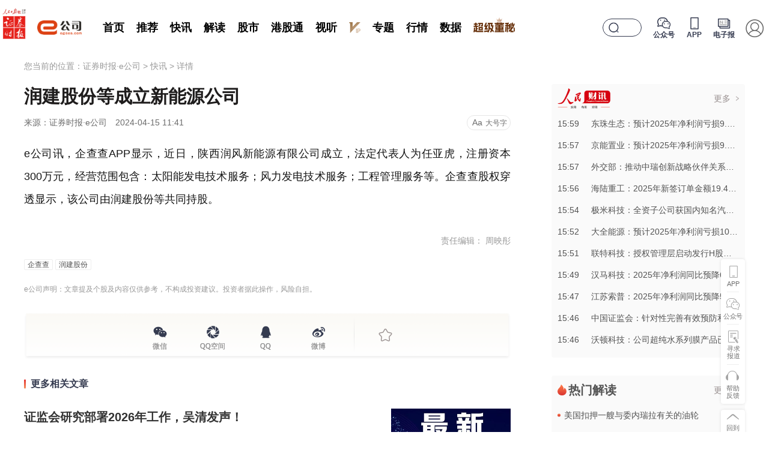

--- FILE ---
content_type: text/html; charset=utf-8
request_url: https://egs.stcn.com/news/detail/1748688.html
body_size: 19081
content:

<!DOCTYPE html>
<html>
<head>
    <meta charset="utf-8">
    <meta name="renderer" content="webkit">
            <meta name="referrer" content="never">
        <meta http-equiv="X-UA-Compatible" content="IE=edge,chrome=1">
    <meta name="csrf-param" content="_csrf-frontend">
    <meta name="csrf-token" content="KAVoKAIgVAnGtZViYOgEM9-X69r4oKCd-xsixyIRl4hhWPBOso0ojNOT78hj9lJgaUEbX3cYRxSgi5ZMWDkMuQ==">
          <meta content="企查查,润建股份" name="keywords">
              <meta content="润建股份等成立新能源公司" name="description">
              <title>润建股份等成立新能源公司</title>
        <link rel="icon" href="//static-web.egsea.com/static/images/favicon.ico" type="image/x-icon">
    <link class="init-style" rel="stylesheet" href="//static-web.egsea.com/static/styles/swiper-bundle.min.css">
    <link class="init-style" rel="stylesheet" href="//static-web.egsea.com/static/styles/common.css?v=20250226">
<!--    <link class="init-style" rel="stylesheet" href="--><!--/static/styles/index.css">-->
            <link rel="stylesheet" href="//static-web.egsea.com/static/styles/detail.css?v=20250331">
    </head>
<body>
<section class="detail">
<div class="header ">
    <div class="w-1300 m-auto">
        <div class="header-logo">
          <img src="//static-web.egsea.com/static/images/logo-zqsb.png" />
          <img src="//static-web.egsea.com/static/images/logo-e.png" />
        </div>
        <ul class="header-menu">
            <li >
                <a href="/news/index.html">首页</a>
            </li>
            <li >
                <a href="/news/recommend.html">推荐</a>
            </li>
            <li >
                <a href="/news/flash.html">快讯</a>
            </li>
            <li >
                <a href="/news/analysis.html">解读</a>
            </li>
            <li >
                <a href="/news/gs.html">股市</a>
            </li>
            <li >
                <a href="/news/ggt.html">港股通</a>
            </li>
            <li >
                <a href="/live/list.html">视听</a>
            </li>
            <li >
                <a href="/news/vip.html" class="menu-vip"></a>
            </li>
            <li >
                <a href="/news/topics.html">专题</a>
            </li>
            <!--<li class="active">
                <a href="/news/esg.html">ESG</a>
            </li>-->
            <li >
                <a href="/quotation/index.html">行情</a>
            </li>
            <li >
                <a href="/dc/jcgj.html">数据</a>
            </li>
            <li >
                <a href="/super-secretary/index.html" class="menu-cjdm" target="_blank"></a>
            </li>
        </ul>
        <div class="header-right">
            <a href="/news/search.html" class="header-search-btn" target="_blank">
            </a>
            <a class="header-nav-item gzh">
                <span class="font-600">公众号</span>
                <div class="popup">
                    <img src="//static-web.egsea.com/static/images/wx_qr_code_egs.jpg" alt="">
                </div>
            </a>
            <a class="header-nav-item app" href="/public/download.html" target="_blank">
                <span class="font-600">APP</span>
                <div class="popup">
                  <img src="//static-web.egsea.com/static/images/app/code.png" alt="">
                </div>
            </a>
            <a class="header-nav-item dzb" href="https://epaper.stcn.com/" target="_blank">
                <span class="font-600">电子报</span>
            </a>
            <!-- 已登录 -->
                        <!-- 未登录 -->
            <a class="login-btn" login-btn></a>
                    </div>
    </div>
</div>





<div class="w-1200 m-auto mt-20">
  <div class="breadcrumb">您当前的位置：<a href="/">证券时报·e公司</a> > <a href="/news/flash.html">快讯</a> > <a href="">详情</a></div>
</div>

<div class="w-1200 m-auto mt-20 clearfix">
  <div class="fl w-810">
    <div class="detail-wrapper mt-20">
      <div class="detail-title">
        <span>润建股份等成立新能源公司</span>
      </div>
      <div class="detail-info clearfix">
                <span>来源：证券时报·e公司</span>
                        <span>2024-04-15 11:41</span>
        <div class="fr detail-font">
          <span>Aa</span>
          <span>大号字</span>
        </div>
      </div>

      
            <div class="detail-content">
          
          <!--图集-->
                                    <p>
                  <p style="text-indent:0">e公司讯，企查查APP显示，近日，陕西润风新能源有限公司成立，法定代表人为任亚虎，注册资本300万元，经营范围包含：太阳能发电技术服务；风力发电技术服务；工程管理服务等。企查查股权穿透显示，该公司由润建股份等共同持股。</p>              </p>
                                            </div>
            <div class="detail-editor">
        <span>责任编辑： 周映彤</span>
      </div>
      <div class="detail-tags">
                                <a href="/news/search.html?keyword=企查查" target="_blank">
            <span>企查查</span>
            </a>
                        <a href="/news/search.html?keyword=润建股份" target="_blank">
            <span>润建股份</span>
            </a>
                          </div>
    </div>
    <div class="detail-statement">
      <div>
                <span>e公司声明：文章提及个股及内容仅供参考，不构成投资建议。投资者据此操作，风险自担。</span>
              </div>
          </div>
    <div class="detail-share">
      <div class="detail-share-box social-share"
           data-initialized="true"
           data-title="润建股份等成立新能源公司"
           data-description="润建股份等成立新能源公司"
           data-image="https://www.egsea.com/static/media/default_poster.png"
           data-url="https://egs.stcn.com/news/detail/1748688.html"
      >
        <a class="social-share-icon icon-wechat">微信</a>
        <a class="social-share-icon icon-qzone">QQ空间</a>
        <a class="social-share-icon icon-qq">QQ</a>
        <a class="social-share-icon icon-weibo">微博</a>
      </div>
      <div class="detail-share-collect">
        <div class="collect-btn " data-id="1748688" data-actiontype="news" data-url="/operation/collect.html"></div>
      </div>
    </div>
        <div class="box-title mt-30 recommend-tilte">
      <span>更多相关文章</span>
    </div>
        <ul class="list detail-recommend">
            <li>
        <div class="content">
          <div class="title ellipsis-2">
            <a href="/news/detail/2216552.html" target="_blank">证监会研究部署2026年工作，吴清发声！</a>
          </div>
          <div class="desc ellipsis-2">
            <a href="/news/detail/2216552.html" target="_blank">中国证监会，最新发声。据证监会发布，1月15日，中国证监会召开2026年系统工作会议，总结2025年工作，分析当前形势，研究部署2026年工作。中国证监会党委书记、主席吴清出席会议并讲话。会议认为，2...</a>
          </div>
          <div class="bottom">
                        <div class="info">
                            <span>e公司</span>
                                          <span>01-16 15:55</span>
            </div>
          </div>
        </div>
                <div class="side">
          <a href="/news/detail/2216552.html" target="_blank">
            <img src="https://resource-e2-oss.egsea.com/upload/2026/0116/15/6969ee2f3996a.png?x-oss-process=image/resize,m_fill,h_216,w_383" alt="">
          </a>
        </div>
              </li>
            <li>
        <div class="content">
          <div class="title ellipsis-2">
            <a href="/news/detail/2216502.html" target="_blank">金赛药业与阿里健康达成战略合作，共探“医+药+服务”一体化数...</a>
          </div>
          <div class="desc ellipsis-2">
            <a href="/news/detail/2216502.html" target="_blank">据“金赛药业”微信公众号1月16日消息，1月15日，金赛药业与阿里健康在杭州正式签署战略合作协议。此次合作不仅是双方资源与能力的结合，更是金赛药业在新一轮战略定位升级下的关键举措，旨在共同构建以用户为...</a>
          </div>
          <div class="bottom">
                        <div class="info">
                            <span>证券时报·e公司</span>
                                            <span>司迪</span>
                            <span>01-16 15:50</span>
            </div>
          </div>
        </div>
                <div class="side">
          <a href="/news/detail/2216502.html" target="_blank">
            <img src="https://resource-e2-oss.egsea.com/upload/2026/0116/15/20180716236688.jpg?x-oss-process=image/resize,m_fill,h_216,w_383" alt="">
          </a>
        </div>
              </li>
            <li>
        <div class="content">
          <div class="title ellipsis-2">
            <a href="/news/detail/2216493.html" target="_blank">禁入电动自行车领域！六部门联合出手全链条规范废旧动力电池回收...</a>
          </div>
          <div class="desc ellipsis-2">
            <a href="/news/detail/2216493.html" target="_blank">六部门出手。为加强新能源汽车废旧动力电池回收和综合利用全链条监督管理，构建规范、安全、高效回收利用体系，1月16日，工业和信息化部、国家发展改革委、生态环境部、交通运输部、商务部、市场监管总局六部门发...</a>
          </div>
          <div class="bottom">
                        <div class="info">
                            <span>证券时报</span>
                                          <span>01-16 15:01</span>
            </div>
          </div>
        </div>
                <div class="side">
          <a href="/news/detail/2216493.html" target="_blank">
            <img src="https://resource-e2-oss.egsea.com/upload/2026/0116/14/6969be3b1039d.png?x-oss-process=image/resize,m_fill,h_216,w_383" alt="">
          </a>
        </div>
              </li>
            <li>
        <div class="content">
          <div class="title ellipsis-2">
            <a href="/news/detail/2216492.html" target="_blank">马克龙：首批法国士兵已抵达格陵兰岛</a>
          </div>
          <div class="desc ellipsis-2">
            <a href="/news/detail/2216492.html" target="_blank">最新动向。法国总统马克龙15日表示，法国决定参与由丹麦在格陵兰岛发起的“北极耐力”军事演习，首批法国士兵已抵达格陵兰岛，未来几天还会有更多法国士兵前往。马克龙在位于法国南部城市伊斯特尔的空军基地向法国...</a>
          </div>
          <div class="bottom">
                        <div class="info">
                            <span>证券时报</span>
                                          <span>01-16 15:01</span>
            </div>
          </div>
        </div>
                <div class="side">
          <a href="/news/detail/2216492.html" target="_blank">
            <img src="https://resource-e2-oss.egsea.com/upload/2026/0116/14/6969be56837f0.png?x-oss-process=image/resize,m_fill,h_216,w_383" alt="">
          </a>
        </div>
              </li>
            <li>
        <div class="content">
          <div class="title ellipsis-2">
            <a href="/news/detail/2216490.html" target="_blank">突破2.7万亿元！7个行业开年获百亿资金流入，杠杆资金加仓的...</a>
          </div>
          <div class="desc ellipsis-2">
            <a href="/news/detail/2216490.html" target="_blank">1月16日早盘，市场主要股指震荡回调，上证指数跌0.22%，深证成指跌0.1%，创业板指微跌0.01%。板块上来看，先进封装概念走高，概念指数大涨6.42%，半导体设备、存储器、机器人概念涨幅居前。传...</a>
          </div>
          <div class="bottom">
                        <div class="info">
                            <span>数据宝</span>
                                          <span>01-16 15:01</span>
            </div>
          </div>
        </div>
                <div class="side">
          <a href="/news/detail/2216490.html" target="_blank">
            <img src="https://resource-e2-oss.egsea.com/upload/2026/0116/14/6969c162d05cf.png?x-oss-process=image/resize,m_fill,h_216,w_383" alt="">
          </a>
        </div>
              </li>
            <li>
        <div class="content">
          <div class="title ellipsis-2">
            <a href="/news/detail/2216489.html" target="_blank">昔日央企金租，更名获批</a>
          </div>
          <div class="desc ellipsis-2">
            <a href="/news/detail/2216489.html" target="_blank">一家央企金融租赁公司易主事宜正式落地！湖北金融监管局信息显示，该局已批复同意航天科工金融租赁有限公司（下称“航天金租”）将名称变更为“宏泰新航金融租赁有限公司”（下称“宏泰新航金租”）。此前，湖北宏泰...</a>
          </div>
          <div class="bottom">
                        <div class="info">
                            <span>券商中国</span>
                                          <span>01-16 15:01</span>
            </div>
          </div>
        </div>
                <div class="side">
          <a href="/news/detail/2216489.html" target="_blank">
            <img src="https://resource-e2-oss.egsea.com/upload/2026/0116/14/6969dc30877c1.png?x-oss-process=image/resize,m_fill,h_216,w_383" alt="">
          </a>
        </div>
              </li>
          </ul>
      </div>

  <div class="fr w-322">
    <!--e线侧边栏-->
      <div class="box-side">
  <div class="box-side-title">
    <div class="rmcx"></div>
    <a href="/news/flash.html" target="_blank" class="more">更多</a>
  </div>
  <ul class="box-list mt-10" aside-ex-list data-url="/article/right-e-news.html">
  <!--<ul class="box-list mt-10">
        <li class="ellipsis-1">
      <a href="" target="_blank"><i></i></a>
    </li>
      </ul>-->
</div>
    <!--右边广告-->
      
    <!--热门解读-->
      <div class="box-side">
    <div class="box-side-title">
        <img src="//static-web.egsea.com/static/images/tit-rmjd.png" style="width: 15px;"/>
        <span>热门解读</span>
        <a href="/news/analysis.html" target="_blank" class="more">更多</a>
    </div>
    <ul class="box-list mt-10" aside-jd-list data-url="/article/right-hot-analysis.html">
    </ul>
</div>
    <!--热门视频-->
      <div class="box-side">
  <div class="box-side-title">
    <img src="//static-web.egsea.com/static/images/tit-sp.png"/>
    <span>视频推荐</span>
    <a href="/live/list.html" target="_blank" class="more">更多</a>
  </div>
  <div class="box-video mt-20" aside-video-list data-url="/news/right-recommend-video.html">
  </div>

</div>
    <!--热门股票-->
      <div class="box-side">
    <div class="box-side-title">
        <img src="//static-web.egsea.com/static/images/tit-gp.png"/>
        <span>热门股票</span>
        <a href="/quotation/index.html" target="_blank" class="more">更多</a>
    </div>
  <table class="common-table side-table mt-10" aside-stock-list default-orderBy="zdf" default-sort="desc" data-url="/public/my-stocks.html">
    <thead>
    <tr class="table-head">
      <td class="text-left">股票名称</td>
      <td class="sort-column" orderBy="xj">最新价<div class="sort-column-inner"><div class="sort-icon" key="asc"></div><div class="sort-icon down" key="desc"></div></div></td>
      <td class="text-right sort-column" orderBy="zdf">涨跌幅<div class="sort-column-inner"><div class="sort-icon" key="asc"></div><div class="sort-icon down" key="desc"></div></div></td>
    </tr>
    </thead>
    <tbody></tbody>
  </table>
  <div class="loading-more text-center">
    <img src="//static-web.egsea.com/static/images/loading.gif" alt="">
  </div>
</div>  </div>
</div>

<div class="fixed-tool">
    <div class="fixed-tool-box">
        <div class="fixed-tool-box-item go-app">
            <a href="/public/download.html" target="_blank">
                <img src="//static-web.egsea.com/static/images/app-icon.png" alt="" />
                <span>APP</span>
                <div class="popup">
                  <img src="//static-web.egsea.com/static/images/app/code.png" alt="">
                </div>
            </a>
        </div>
        <div class="fixed-tool-box-item go-gzh">
            <a>
                <img src="//static-web.egsea.com/static/images/gzh-icon.png" alt="" />
                <span>公众号</span>
                <div class="popup">
                    <img src="//static-web.egsea.com/static/images/wx_qr_code_egs.jpg" alt="">
                </div>
            </a>
        </div>
        <div class="fixed-tool-box-item go-report">
            <a class="tool-btn" type="report">
                <img src="//static-web.egsea.com/static/images/xqbd-icon.png" alt="" />
                <span>寻求<br>报道</span>
            </a>
        </div>
        <div class="fixed-tool-box-item go-help">
            <a class="tool-btn" type="feedback">
                <img src="//static-web.egsea.com/static/images/bzfk-icon.png" alt="" />
                <span>帮助<br>反馈</span>
            </a>
        </div>
    </div>
    <div class="fixed-tool-box">
        <div class="fixed-tool-box-item go-top">
            <a>
                <img src="//static-web.egsea.com/static/images/top-icon.png" alt="" />
                <span>回到<br>顶部</span>
            </a>
        </div>
    </div>
</div><div class="footer">
    <div class="footer-copyright w-1300 m-auto">
        <div class="font-600">
            <a href="/public/about-us.html" target="_blank">关于我们</a>
            <span>|</span>
            <a href="/public/service.html" target="_blank">服务条例</a>
            <span>|</span>
            <a href="/public/contact.html" target="_blank">联系我们</a>
            <span>|</span>
            <a href="/public/copyright.html" target="_blank">版权声明</a>
            <span>|</span>
            <a href="/public/friend.html" target="_blank">友情链接</a>
        </div>
        <div>
            <div style="margin-bottom: 5px;">运营主体为深圳证券时报社有限公司</div>
            Copyright © 2008-2026 备案号：
            <a href="https://beian.miit.gov.cn/#/Integrated/index" target="_blank">粤ICP备09109218号</a>&nbsp;&nbsp;
            <a href="/public/copyright.html?params=certificate" target="_blank">增值电信业务经营许可证：粤B2-20080118</a>&nbsp;&nbsp;
            <a href="https://beian.mps.gov.cn/#/query/webSearch?code=44030002008924" target="_blank">粤公网安备44030002008924号</a>
        </div>
    </div>
</div></section>
</body>
<link rel="stylesheet" href="//static-web.egsea.com/static/styles/login.css">
<script type="text/html" class="pop-window-login">
    <div class="pop-window login-pop-window">
        <div class="close"></div>
        <div class="pwd-form-wrapper">
            <div class="pop-window-title">
                <img src="//static-web.egsea.com/static/images/logo-zqsb.png" alt="">
                <span></span>
                <img src="//static-web.egsea.com/static/images/logo-e.png" alt="" class="logo-e">
            </div>
            <div class="pop-window-body pwd-login-form">
                <div class="switch-login-type-tab">
                    <span class="active">短信登录</span>
                    <span>密码登录</span>
                </div>
                <div class="pop-window-form">
                    <div class="different-form">
                        <form data-ali-captch="false" action="/public/login.html" class="pop-window-login-phone-form">
                            <input name="phone" placeholder="请输入手机号码" class="login-phone-code-in" is-required>
                            <div class="phone-code-input">
                                <input name="phoneVerifyCode" placeholder="请输入验证码" is-required>
                                <button type="button" data-ali-captch="true" class="login-send-phone-code-btn send-phone-code-btn" data-url="/public/send-code.html">获取验证码</button>
                            </div>
                            <div class=verify-image-code-input>
                                <input name="verify" type="text" placeholder="请输入图形验证码">
                                <img class="verify-img-code" src="/site/captcha.html?v=6405440170e48"/>
                            </div>
                            <div class="sub-btn-tip">未注册的手机号验证后自动创建账号</div>
                            <button class="sub-btn">登 录</button>
                            <div class="sub-btn-tip"><span class="check-icon"></span>已经阅读并同意<a class="user-agreement">《用户使用协议》、</a><a class="privacy-agreement">《隐私协议》</a></div>
                        </form>
                        <form action="/public/login.html" class="pop-window-login-pwd-form">
                            <input name="phone" placeholder="请输入手机号码" is-required>
                            <div class="pwd-input">
                                <input name="password" type="password" placeholder="请输入密码" pwd-input is-required>
                                <div class="pwd-eyes"></div>
                                <div class="forget-pwd-btn">忘记密码</div>
                            </div>
                            <div class=verify-image-code-input>
                                <input name="verify" type="text" placeholder="请输入图形验证码">
                                <img class="verify-img-code" src="/site/captcha.html?v=6405440170e48"/>
                            </div>
                            <button class="sub-btn">登 录</button>
                        </form>
                    </div>
                </div>
                <!--<div class="third-account text-center">
                    <div class="tt"><span>其他登录方式</span></div>
                    <a href="javascript:;" class="wx"></a>
                    <a href="javascript:;" class="qq" target="_blank"></a>
                    <a href="javascript:;" class="wb" target="_blank"></a>
                </div>-->
            </div>
            <div class="pop-window-body pwd-forget-form" style="display: none">
                <div class="switch-login-type-tab">
                    <span class="active">忘记密码</span>
                </div>
                <div class="pop-window-form">
                    <form data-no-privacy-validate="true" data-ali-captch="false" action="/public/reset-pwd.html" class="pop-window-login-phone-form">
                        <input name="phone" placeholder="请输入手机号码" class="forget-phone-code-in" is-required>
                        <div class="phone-code-input">
                            <input name="vc" placeholder="请输入验证码" is-required>
                            <button type="button" data-ali-captch="true" class="forget-send-phone-code-btn send-phone-code-btn" data-url="/public/send-code.html">获取验证码</button>
                        </div>
                        <div class="pwd-input">
                            <input name="password" type="password" placeholder="请设置密码" pwd-input is-required>
                            <div class="pwd-eyes"></div>
                        </div>
                        <div class="pwd-input">
                          <input name="confirm" type="password" placeholder="请确认新密码" pwd-input is-required>
                          <div class="pwd-eyes"></div>
                        </div>
                        <button class="sub-btn">确定</button>
                        <div class="sub-btn-tip text-center pwd-form-back-text">返回登录</div>
                    </form>
                </div>
            </div>
            <div class="pop-window-body pwd-user-agreement" style="display: none">
              <div class="pwd-agreement-main">
                <div class="pwd-agreement-title">
                  <span>用户使用协议</span>
                </div>
                <div class="pwd-agreement-content">
                  <h2>一、导言 </h2>
                  <p>
                    1.1《e公司用户协议》（以下简称“本协议”）是您与深圳证券时报社有限公司旗下e公司（以下简称“e公司”）关于使用e公司各项服务所订立的协议。为了更好地为您提供服务，请您在开始使用e公司各项服务之前，认真阅读并充分理解本协议，其中与您的权益存在重大关系的条款（包括免除e公司责任、限制您权利、法律适用和争议解决条款等）已用加粗的方式来特别提醒您，请您留意重点查阅。 </p>
                  <p>
                    1.2如果您因年龄等因素而不具有完全民事行为能力，请在法定监护人（以下简称"监护人"）的陪同下阅读和判断是否同意本协议。 </p>
                  <p>
                    1.3您在注册过程中点击同意即表示完全接受本协议（包括《e公司隐私政策》）并作为本协议的一方当事人接受本协议的约束。根据国家法律法规变化及自身运营需要，e公司有权随时修改本协议的任何条款。如果您不同意本协议任何条款及/或随时对其的修改，您应立即停止注册程序或停止使用e公司提供的服务。如果您继续使用e公司提供的服务，则视为您接受对本协议的全部条款及/或对其所作的修改。</p>
                  <h2>二、服务说明 </h2>
                  <p>2.1
                    e公司向您提供的服务包括但不限于：新闻、资讯、直播、电视、电子报、评论留言、等，具体服务以实际提供为准。其中某些单项服务可能需要您同时接受就此特别制订的协议或者规则，我们会在您计划使用相关单项服务时以醒目的方式向您提供这些协议、规则，供您查阅与同意。一旦您开始使用相关单项服务，则视为您理解并接受有关单项服务的相关协议、规则的约束。</p>
                  <p>2.2 您应自行配备上网所需设备，包括个人电脑、调制解调器或其他必备上网装置并负担相关费用。 </p>
                  <p>2.3 您理解并同意e公司有权基于自身经营策略的调整随时变更、中断或终止部分或全部的服务。</p>
                  <p>2.4
                    您理解并同意e公司有权在提供服务过程中以各种方式投放各种商业性广告或其他任何类型的商业信息。您应当自行判断该广告或推广信息的真实性和可靠性并为自己的判断行为负责。除法律法规明确规定外，您因该广告或推广信息进行的购买、交易或因前述内容遭受的损害或损失由您自行承担，e公司不予承担责任。</p>
                  <h2>三、账号注册和使用 </h2>
                  <p>3.1
                    您无需注册也可使用部分e公司服务（如浏览新闻、资讯），但某些功能和/或某些单项服务项目（评论留言、社区发帖跟帖等）将要求您按照国家相关法律法规的规定，提供真实的身份信息实名注册并登录后方可使用。</p>
                  <p>3.2 您在注册账号时须填写真实、准确、合法、有效的相关身份证明材料及必要信息（包括您的姓名、中国境内手机号等）。 </p>
                  <p>3.3 您注册成功后可自主选择昵称、上传头像，昵称和头像经e公司审核通过后显示在前端。 </p>
                  <p>3.4
                    您理解并承诺，您所设置的帐号不得违反国家法律法规及e公司的相关规则，不得实施任何侵害国家利益、损害其他公民合法权益，有害社会道德风尚的行为，您的帐号名称、头像和简介等注册信息及其他个人信息中不得出现违法和不良信息，未经他人许可不得用他人名义（包括但不限于冒用他人姓名、名称、字号、头像等足以让人引起混淆的方式）开设帐号，不得恶意注册（包括但不限于频繁注册、批量注册帐号等行为）。 </p>
                  <p>3.5
                    您应妥善保管您的账号信息、账号密码以及其他与账号相关的信息、资料，并对您账号项下的一切行为承担全部责任。如因您的原因，造成账号信息、资料、数据的变动、灭失或财产损失等，您应自行承担相关法律后果。 </p>
                  <p>3.6
                    您的帐号仅限于您本人使用，未经e公司书面同意，禁止以任何形式赠与、借用、出租、转让、售卖或以其他方式许可他人使用该帐号。 </p>
                  <p>3.7
                    您可以申请注销帐号，e公司会在完成个人身份、安全状态、设备信息等合理和必要的验证后协助您注销帐号，并依照您的要求删除有关您帐号的一切信息，但法律法规另有规定的除外。 </p>
                  <h2>四、用户行为规范</h2>
                  <p>您同意并承诺在使用e公司提供的服务过程中不会制作、发布、传播下列信息内容： </p>
                  <p>
                    （1）反对宪法确定的基本原则，危害国家安全，泄露国家秘密，颠覆国家政权，推翻社会主义制度、煽动分裂国家、破坏国家统一，损害国家荣誉和利益的；</p>
                  <p>（2）宣扬恐怖主义、极端主义，宣扬民族仇恨、民族歧视，破坏民族团结的；</p>
                  <p>（3）煽动地域歧视、地域仇恨，破坏国家宗教政策，宣扬邪教和迷信的；</p>
                  <p>
                    （4）编造、散布谣言、虚假信息，扰乱经济秩序和社会秩序、破坏社会稳定，散布、传播暴力、淫秽、色情、赌博、凶杀、恐怖或者教唆犯罪的；</p>
                  <p>
                    （5）侵害未成年人合法权益或者损害未成年人身心健康，包含恐怖、暴力血腥、高危险性、危害表演者自身或他人身心健康内容的；</p>
                  <p>
                    （6）侮辱或者诽谤他人，对他人进行暴力恐吓、威胁，实施人肉搜索，散布污言秽语，损害社会公序良俗，侵犯他人隐私权、名誉权、肖像权、知识产权等合法权益内容的；</p>
                  <p>（7）其他违反法律法规、政策及公序良俗、干扰e公司正常运营或侵犯其他用户或第三方合法权益内容的其他信息。 </p>
                  <h2>五、用户个人信息保护</h2>
                  <p>
                    e公司深知个人信息对您的重要性，并会尽全力保护您的个人信息安全可靠。关于e公司如何收集、使用、存储和保护您的个人信息以及您享有的权利，详见《e公司隐私政策》中的相关约定。 </p>
                  <h2>六、知识产权 </h2>
                  <p>6.1
                    除另有声明或法律规定外，e公司在服务中提供的任何内容（包括但不限于文字、图片、图形、音频、视频、数据、计算机软件、商业标识、版面设计、排版方式等）的知识产权（著作权、商标权、专利权、商业秘密等）和其他衍生权利均归e公司所有。未经e公司书面许可，任何人不得使用。</p>
                  <p>6.2
                    您在使用e公司服务过程中上传、发布的全部内容的知识产权归属您或原始著作权人所有。您同意并确认授予e公司有您上传发布的全部内容在全球范围内、免费、非独家使用、可再许可的权利（包括但不限于复制权、信息网络传播权、改编权、汇编权、修改权、翻译权、制作衍生品、表演和展示等权利），使用范围包括但不限于在当前或其他网站、应用程序、产品或终端设备等。 </p>
                  <h2>七、免责声明 </h2>
                  <p>7.1
                    您理解并同意，在使用e公司提供的服务过程中，可能遇到不可抗力等因素（不可抗力是指不能预见、不能克服并不能避免的客观事件），包括但不限于自然灾害(如洪水、地震、台风等)、政府行为、战争、罢工、骚动、暴乱等。出现不可抗力情况时，e公司将努力在第一时间及时修复，但因不可抗力造成的损失，e公司不承担任何责任。 </p>
                  <p>7.2
                    您理解并同意，e公司对所有服务及其内容的真实性、准确性、完整性、有效性、时效性不作任何性质的担保或保证。您应谨慎判断并自担风险，e公司不对因使用服务内容所引致的任何损失承担任何责任。 </p>
                  <p>7.3
                    您理解并同意，e公司提供服务的内容可能涉及由第三方提供，您应当知晓并按照第三方服务协议使用第三方服务。第三方的内容、产品、服务、广告和其他任何信息均需由您自行判断并承担风险，e公司并不就此而对您或任何第三方承担任何责任。 </p>
                  <h2>八、违约责任 </h2>
                  <p>8.1
                    如您违反本协议或其他相关协议、规则，e公司有权独立判断并视情况采取包括但不限于删除屏蔽链接、禁止发布评论、限制帐号部分或者全部功能、回收注销账号等措施。 </p>
                  <p>8.2
                    因您违反本协议或其他相关协议、规则，引起第三方投诉或诉讼索赔的，您应当自行处理并承担全部可能由此引起的法律责任。因您的违法、侵权或违约等行为导致e公司向任何第三方赔偿或遭受国家机关处罚的，您还应赔偿e公司因此遭受的全部损失。 </p>
                  <h2>九、法律适用与管辖 </h2>
                  <p>9.1 本协议的订立、执行和争议的解决均应适用中华人民共和国法律。 </p>
                  <p>9.2
                    如双方就本协议内容或其执行发生任何争议，双方应尽量友好协商解决；协商不成时，任何一方均可向e公司所在地有管辖权的人民法院提起诉讼。 </p>
                  <h2>十、其他 </h2>
                  <p>10.1 如本协议中的任何条款无论因何种原因完全或部分无效或不具有执行力，本协议的其余条款仍应有效并且有约束力。 </p>
                  <p>10.2 如果您对协议有任何疑问、意见或建议，可通过以下方式与e公司联系：</p>
                  <p>邮箱：<a href="mailto:lotusfinance@sina.com">lotusfinance@sina.com</a></p>
                  <p>电话：<a href="tel:0755-83517785">0755-83517785</a>或<a href="tel:0755-83501529">0755-83501529</a></p>
                </div>
              </div>
              <div class="pwd-agreement-btn">
                <button class="pwd-agreement-btn-confirm">已阅读</button>
              </div>
            </div>
            <div class="pop-window-body pwd-privacy-agreement" style="display: none">
              <div class="pwd-agreement-main">
                <div class="pwd-agreement-title">
                  <span>隐私协议</span>
                </div>
                <div class="pwd-agreement-content">
                  <p>
                    e公司（以下简称“我们”）深知个人信息对您的重要性，并会尽全力保护您的个人信息安全可靠。我们致力于维持您对我们的信任，恪守以下原则，保护您的个人信息：权责一致原则、目的明确原则、选择同意原则、最少必要原则、确保安全原则、主体参与原则、公开透明原则等。同时，我们承诺，我们将按业界成熟的安全标准，采取相应的安全保护措施来保护您的个人信息。</p>
                  <p>
                    请在使用我们的产品（或服务）前，仔细阅读并了解本隐私政策。有关您个人信息权益的条款重要内容我们已用加粗形式提示，请特别关注。</p>
                  <p>根据《信息安全技术个人信息安全规范》（GB/T
                    35273—2020），个人信息是指以电子或者其他方式记录的能够单独或者与其他信息结合识别特定自然人身份或者反映特定自然人活动情况的各种信息。本隐私政策中涉及的个人信息包括：基本信息（包括性别、地址、地区、个人电话号码）；网络身份标识信息（包括系统账号、IP地址、口令）；个人上网记录（包括登录记录、浏览记录）；个人常用设备信息（包括网络信息（包括网络类型、运营商名称、IP地址、网络状态、网络制式）；</p>
                  <p>
                    个人敏感信息是指一旦泄露、非法提供或滥用可能危害人身和财产安全，极易导致个人名誉、身心健康受到损害或歧视性待遇等的个人信息。本隐私政策中涉及的个人敏感信息包括：；网络身份识别信息（包括账户名、账户昵称、用户头像、与前述有关的密码）；其他信息（包括个人电话号码、浏览记录、精准定位信息）。</p>
                  <h2>一、我们如何收集和使用您的个人信息</h2>
                  <p>
                    （一）当您使用手机号注册/登录服务时，我们会收集您的姓名、手机号码、验证码匹配结果信息，用于保存您的登录信息，使您在使用不同设备登录时能够同步您的数据以及进行评论互动。您需理解，手机号码和验证码匹配结果属于您的个人敏感信息，我们收集该类信息是基于产品功能及法律法规的相关要求。如您拒绝提供可能导致您无法注册/登录账号并使用相关产品功能，但不影响在未登录状态下使用我们提供的其他产品与/或服务，请您谨慎考虑后再选择是否提供。</p>
                  <p>
                    （二）当您使用搜索功能时，我们需要收集设备唯一识别码、您搜索的字词、浏览记录和时间、搜索的时间以及与它们互动的次数。用于向您提供您所需要的内容和可能更感兴趣的服务，同时亦可以改进我们的产品和服务。</p>
                  <p>（三）当您发布内容、评论时，我们需要收集您的手机号码、设备唯一识别码和发布的内容。</p>
                  <p>（四）当您在修改用户头像及自主完善用户信息时，用于个性化定制您的账号信息、实现本地图片保存和读写功能。</p>
                  <p>
                    （五）在您分享或接收被分享的信息时，需要在本地访问您的剪切板，读取其中包含的口令、分享码、链接，以实现跳转、分享、活动联动功能或服务。</p>
                  <p>
                    （六）为了保障软件与服务的正常运行，改善您的服务体验并保障您的账号安全，我们还可能会收集您的如下信息：个人常用设备信息（手机号码）、IP地址、浏览信息、点击信息、操作日志。</p>
                  <p>（七）另外，请您充分理解，我们在以下情况下收集、使用您的个人信息无需您的授权同意：</p>
                  <p>1、与国家安全、国防安全直接相关的；</p>
                  <p>2、与公共安全、公共卫生、重大公共利益直接相关的；</p>
                  <p>3、与刑事侦查、起诉、审判和判决执行等直接相关的；</p>
                  <p>4、出于维护您或其他个人的生命、财产等重大合法权益但又很难得到您本人同意的；</p>
                  <p>5、所涉及的信息是您自行向社会公开的或者是从合法公开的渠道（如合法的新闻报道、政府信息公开等渠道）中收集到的；</p>
                  <p>6、根据与您签订和履行的相关协议或其他书面文件所必需的；</p>
                  <p>7、用于维护我们的产品或服务安全稳定运行所必需的，例如：发现、处置产品或服务的故障；</p>
                  <p>8、与我们履行法律法规规定的义务相关的；</p>
                  <p>9、为公共利益实施新闻报道、舆论监督等行为，在合理的范围内处理个人信息；</p>
                  <p>10、法律法规等规定的其他情形。</p>
                  <h2>二、我们如何使用 Cookie 和同类技术</h2>
                  <p>（一）Cookie</p>
                  <p>为确保网站正常运转，我们会在您的计算机或移动设备上存储名为 Cookie 的小数据文件。Cookie 通常包含标识符、站点名称以及一些号码和字符。借助于
                    Cookie，网站能够存储您的偏好或购物篮内的商品数据。</p>
                  <p>我们不会将 Cookie 用于本隐私政策所述目的之外的任何用途。您可根据自己的偏好管理或删除 Cookie。您可以清除计算机上保存的所有
                    Cookie，大部分网络浏览器都设有阻止 Cookie
                    的功能。但如果您这么做，则需要在每一次访问我们的网站时亲自更改用户设置。</p>
                  <p>（二）Do Not Track（请勿追踪）</p>
                  <p>很多网络浏览器均设有 Do Not Track 功能，该功能可向网站发布 Do Not Track
                    请求。目前，主要互联网标准组织尚未设立相关政策来规定网站应如何应对此类请求。但如果您的浏览器启用了 Do Not
                    Track，那么我们的所有网站都会尊重您的选择。</p>
                  <h2>三、我们如何共享、转让、公开披露您的个人信息</h2>
                  <p>（一）共享</p>
                  <p>我们不会向其他任何公司、组织和个人分享您的个人信息，但以下情况除外：</p>
                  <p>1、在获取明确同意的情况下共享：获得您的明确同意后，我们会与其他方共享您的个人信息。</p>
                  <p>2、我们可能会根据法律法规规定，或按政府主管部门的强制性要求，对外共享您的个人信息。</p>
                  <p>
                    3、与授权合作伙伴共享：仅为实现本隐私权政策和用户协议中声明的目的，我们的某些服务将由授权合作伙伴提供。我们可能会与合作伙伴共享您的某些个人信息，以提供更好的客户服务和用户体验。我们聘请来提供第三方数据统计和分析服务的公司可能需要采集和访问个人数据以进行数据统计和分析。在这种情况下，这些公司必须遵守我们的数据隐私和安全要求。我们仅会出于合法、正当、必要、特定、明确的目的共享您的个人信息，并且只会共享提供服务所必要的个人信息。</p>
                  <p>（二）转让</p>
                  <p>我们不会将您的个人信息转让给任何公司、组织和个人，但以下情况除外：</p>
                  <p>1、在获取明确同意的情况下转让：获得您的明确同意后，我们会向其他方转让您的个人信息；</p>
                  <p>
                    2、在涉及合并、收购或破产清算时，如涉及到个人信息转让，我们会在要求新的持有您个人信息的公司、组织继续受本隐私政策的约束，否则我们将要求该公司、组织重新向您征求授权同意。</p>
                  <p>（三）公开披露</p>
                  <p>我们仅会在以下情况下，公开披露您的个人信息</p>
                  <p>1、获得您明确同意后；</p>
                  <p>2、基于法律的披露：在法律、法律程序、诉讼或政府主管部门强制性要求的情况下，我们可能会公开披露您的个人信息。</p>
                  <p>（四）请您理解，我们在下列情形中共享、转让、公开披露您的个人信息无需征得您的授权同意：</p>
                  <p>1、与我们履行适用法律法规规定的义务相关的；</p>
                  <p>2、与国家安全、国防安全直接相关的；</p>
                  <p>3、与公共安全、公共卫生、重大公共利益直接相关的；</p>
                  <p>4、与刑事侦查、起诉、审判和判决执行等直接相关的；</p>
                  <p>5、出于维护您或其他个人的生命、财产等重大合法权益但又很难得到您本人同意的；</p>
                  <p>6、您自行向社会公众公开的个人信息；</p>
                  <p>7、从合法公开披露的信息中收集的您的个人信息，如合法的新闻报道、政府信息公开等渠道。</p>
                  <h2>四、我们如何保护您的个人信息</h2>
                  <p>（一）我们已使用符合业界标准的安全防护措施保护您提供的个人信息，防止数据遭到未经授权访问、公开披露、使用、修改、损坏或丢失。我们会采取一切合理可行的措施，保护您的个人信息。例如，在您的浏览器与“服务”之间交换数据时受
                    SSL 加密保护；我们同时对我们网站提供 https
                    安全浏览方式；我们会使用加密技术确保数据的保密性；我们会使用受信赖的保护机制防止数据遭到恶意攻击；我们会部署访问控制机制，确保只有授权人员才可访问个人信息；以及我们会举办安全和隐私保护培训课程，加强员工对于保护个人信息重要性的认识。</p>
                  <p>
                    （二）我们会采取一切合理可行的措施，确保未收集无关的个人信息。我们只会在达成本政策所述目的所需的期限内保留您的个人信息，除非需要延长保留期或受到法律的允许。</p>
                  <p>
                    （三）互联网并非绝对安全的环境，而且电子邮件、即时通讯、及与其他我们用户的交流方式并未加密，我们强烈建议您不要通过此类方式发送个人信息。请使用复杂密码，协助我们保证您的账号安全。</p>
                  <p>
                    （四）互联网环境并非百分之百安全，我们将尽力确保或担保您发送给我们的任何信息的安全性。如果我们的物理、技术、或管理防护设施遭到破坏，导致信息被非授权访问、公开披露、篡改、或毁坏，导致您的合法权益受损，我们将承担相应的法律责任。</p>
                  <p>
                    （五）在不幸发生个人信息安全事件后，我们将按照法律法规的要求，及时向您告知：安全事件的基本情况和可能的影响、我们已采取或将要采取的处置措施、您可自主防范和降低风险的建议、对您的补救措施等。我们将及时将事件相关情况以邮件、信函、电话、推送通知等方式告知您，难以逐一告知个人信息主体时，我们会采取合理、有效的方式发布公告。</p>
                  <p>同时，我们还将按照监管部门要求，主动上报个人信息安全事件的处置情况。</p>
                  <h2>五、您的权利</h2>
                  <p>按照中国相关的法律、法规、标准，以及其他国家、地区的通行做法，我们保障您对自己的个人信息行使以下权利：</p>
                  <p>（一）访问您的个人信息</p>
                  <p>您有权访问您的个人信息，法律法规规定的例外情况除外。如果您想行使数据访问权，可以通过以下方式自行访问：</p>
                  <p>
                    1、账户信息：如果您希望访问或编辑您的账户中的个人资料信息和支付信息、更改您的密码、添加安全信息或关闭您的账户等，您可在您使用的产品中执行此类操作。</p>
                  <p>2、订单信息：您可在我们的产品中查阅您的订单记录、交易记录。</p>
                  <p>（二）更正您的个人信息</p>
                  <p>
                    当您发现我们处理的关于您的个人信息有错误时，您有权要求我们做出更正。您可以通过“（一）访问您的个人信息”中罗列的方式更正您的信息，或通过用户反馈渠道提出更正申请。</p>
                  <p>（三）删除您的个人信息</p>
                  <p>在以下情形中，您可以向我们提出删除个人信息的请求：</p>
                  <p>1、如果我们处理个人信息的行为违反法律法规；</p>
                  <p>2、如果我们收集、使用您的个人信息，却未征得您的同意；</p>
                  <p>3、如果我们处理个人信息的行为违反了与您的约定；</p>
                  <p>4、如果您不再使用我们的产品或服务，或您注销了账号；</p>
                  <p>5、如果我们不再为您提供产品或服务。</p>
                  <p>
                    若我们决定响应您的删除请求，我们还将同时通知从我们获得您的个人信息的实体，要求其及时删除，除非法律法规另有规定，或这些实体获得您的独立授权。</p>
                  <p>当您从我们的服务中删除信息后，我们可能不会立即备份系统中删除相应的信息，但会在备份更新时删除这些信息。</p>
                  <p>6、注销账户</p>
                  <p>您可以通过【我的-个人头像/用户名-账号注销】来注销您的账户。</p>
                  <p>（四）约束信息系统自动决策</p>
                  <p>
                    在某些业务功能中，我们可能仅依据信息系统、算法等在内的非人工自动决策机制做出决定。如果这些决定显著影响您的合法权益，您有权要求我们做出解释，我们也将提供适当的救济方式。</p>
                  <p>（五）响应您的上述请求</p>
                  <p>
                    为保障安全，您可能需要提供书面请求，或以其他方式证明您的身份。我们可能会先要求您验证自己的身份，然后再处理您的请求。如您对我们的答复或处理不满意，还可以通过客服发起投诉。</p>
                  <p>
                    对于您合理的请求，我们原则上不收取费用，但对多次重复、超出合理限度的请求，我们将视情收取一定成本费用。对于那些无端重复、需要过多技术手段（例如，需要开发新系统或从根本上改变现行惯例）、给他人合法权益带来风险或者非常不切实际（例如，需要开发新系统或从根本上改变惯例）的请求，我们可能会予以拒绝。</p>
                  <p>在以下情形中，按照法律法规要求，我们将无法响应您的请求：</p>
                  <p>1、与国家安全、国防安全直接相关的；</p>
                  <p>2、与公共安全、公共卫生、重大公共利益直接相关的；</p>
                  <p>3、与刑事侦查、起诉、审判和执行判决等直接相关的；</p>
                  <p>4、有充分证据表明您存在主观恶意或滥用权利的；</p>
                  <p>5、响应您的请求将导致您或其他个人、组织的合法权益受到严重损害的；</p>
                  <p>6、与我们履行法律法规规定义务相关的；</p>
                  <p>7、出于维护您或其他个人的生命、财产等重大合法权益但又很难得到您本人同意的；</p>
                  <p>8、涉及商业秘密的。</p>
                  <h2>六、我们如何处理未成年人的个人信息</h2>
                  <p>
                    未成年人使用我们的产品与/或服务前应取得其监护人的同意。如您为未成年人，在使用我们的产品与/或服务前，应在监护人监护、指导下共同阅读本隐私政策且应在监护人明确同意和指导下使用我们的产品与/或服务、提交个人信息。</p>
                  <p>
                    对于未经父母同意而收集未成年人个人信息的情况，我们只会在受到法律允许、父母或监护人明确同意或者保护未成年人所必要的情况下使用或公开披露此信息。</p>
                  <p>如果我们发现自己在未事先获得可证实的父母同意的情况下收集了未成年人的个人信息，则会设法尽快删除相关数据。</p>
                  <h2>七、我们如何存储您的个人信息</h2>
                  <p>（一）存储地域</p>
                  <p>
                    我们依照法律法规的规定，将境内收集的您的个人信息存储于中华人民共和国境内。目前，我们不会将您的个人信息在跨境业务中使用、储存、共享和披露，或将您的个人信息传输至境外。</p>
                  <p>
                    如果今后的业务变更需要将您的个人信息传输至境外，我们将会依据相关法律法规的规定，向您告知出境个人信息的类型、目的、接收方、安全保障措施和安全风险，并征得您明确授权同意。</p>
                  <p>（二）存储期限</p>
                  <p>除非法律、法规另有规定，我们将在实现本隐私政策所述目的所必需期间内保留您的个人信息。</p>
                  <h2>八、本隐私政策如何更新</h2>
                  <p>
                    为了给您提供更好的服务，我们会适时对本隐私政策进行修订。本隐私政策更新后，我们会通过官方网站公告或其他适当的方式提醒您更新的内容，以便您及时了解本隐私政策的最新版本。请您仔细阅读变更后隐私政策，若您继续使用我们的服务，即表示您充分阅读、理解并同意受经修订的隐私政策约束。</p>
                  <h2>九、如何联系我们</h2>
                  <p>如果您对协议有任何疑问、意见或建议，可通过以下方式与e公司联系：</p>
                  <p>电话：<a href="tel:0755-83501529">0755-83501529</a></p>
                  <p></p>
                </div>
              </div>
              <div class="pwd-agreement-btn">
                <button class="pwd-agreement-btn-confirm">已阅读</button>
              </div>
            </div>
        </div>
        <div class="wx-login-wrapper" style="display: none">
            <div class="wx-qr">
                <div class="text-center">
                    <img src="//static-web.egsea.com/static/images/wx-login-logo.png" alt="" class="wx-login-logo">
                </div>
                <div class="tt">
                    <span>使用微信扫一扫登录</span>
                </div>
                <div class="text-center qr">
                    <img src="//static-web.egsea.com/static/images/qr.png" alt="">
                </div>
                <div class="text-center qr-text">证券时报·e公司</div>
                <div class="back-text text-center">返回</div>
            </div>
        </div>
    </div>
</script><script type="text/html" class="pop-window-tool">
    <div class="pop-window tool-pop-window">
        <div class="close"></div>
        <div class="tool-form-wrapper">
            <div class="tool-pop-window-title">
            </div>
            <div class="pop-window-body">
                <form action="/public/seeking.html" class="tool-report-form">
                    <div>
                        <label><span>*</span>申请公司</label>
                        <input name="company" placeholder="请输入您公司的名称" class="report-company-input" is-required>
                        <label class="font-600">服务内容：</label>
                        <div class="report-content-checkbox" type="checkbox" is-required>
                            <label class=""><input type="checkbox" value="kx" name="content">快讯</label>
                            <label class=""><input type="checkbox" value="jd" name="content">解读</label>
                            <label class=""><input type="checkbox" value="qt" name="content">其他</label>
                        </div>
                        <div class="report-content-box">
                            <textarea name="appeal" placeholder="请输入服务诉求" class="report-appeal-input" is-required></textarea>
                            <div class="form-files">
                            </div>
                            <div class="report-file-upload">
                                <input type="file" class="report-file-upload-file" name="file" multiple="" accept="image/png,image/jpg,application/pdf,application/msword,application/vnd.openxmlformats-officedocument.wordprocessingml.document" placeholder="请上传附件">
                            </div>
                        </div>
                    </div>
                    <button class="sub-btn">提 交</button>
                </form>
                <form action="/public/feedback.html" class="tool-feedback-form">
                    <div>
                        <div class="feedback-content-box">
                            <textarea name="opinion" placeholder="请写下您的意见或建议" class="feedback-opinion-input" is-required></textarea>
                            <div class="form-files">
                                <div class="feedback-file-upload">
                                    <input type="file" class="feedback-file-upload-file" name="file" multiple="" accept="image/png,image/jpg,image/jpeg" placeholder="请上传图片">
                                </div>
                            </div>
                        </div>
                        <label class="font-600">请选择反馈类型：</label>
                        <div class="feedback-content-tag" type="tag" name="feedType" is-required>
                            <span type="1">下载安装</span>
                            <span class="active" type="2">登录</span>
                            <span type="3">功能建议</span>
                            <span type="4">产品体验</span>
                            <span type="5">VIP资讯</span>
                            <span type="6">内容相关</span>
                            <span type="7">广告问题</span>
                            <span type="8">活动咨询</span>
                            <span type="9">投诉举报</span>
                            <span type="10">其他</span>
                        </div>
                    </div>
                    <button class="sub-btn">提 交</button>
                </form>
            </div>
        </div>
    </div>
</script><script>
    window.IS_LOGIN = false</script>
<div id="captcha-element"></div>
<div style="display: none">
  <button id="ali-captcha-verifycode-btn" data-url="/public/captcha-verify.html"></button>
</div>
<script src="//static-web.egsea.com/static/scripts/jquery.min.js"></script>
<script src="//static-web.egsea.com/static/scripts/jsencrypt.min.js"></script>
<script src="//static-web.egsea.com/static/scripts/lodash.min.js"></script>
<script src="//static-web.egsea.com/static/scripts/layer/layer.js"></script>
<script src="//static-web.egsea.com/static/scripts/swiper-bundle.min.js"></script>
<link rel="stylesheet" href="//static-web.egsea.com/static/scripts/share/css/share.min.css" />
<script src="//static-web.egsea.com/static/scripts/share/js/social-share.min.js"></script>
<script src="//static-web.egsea.com/static/scripts/echarts.min.js"></script>
<script src="//static-web.egsea.com/static/scripts/dayjs.min.js"></script>
<script src="//static-web.egsea.com/static/scripts/api.js"></script>
<script src="//static-web.egsea.com/static/scripts/common.js?v=20251031"></script>
    <script src="//static-web.egsea.com/static/scripts/detail.js?v=20250930"></script>
<script type="text/javascript" src="https://o.alicdn.com/captcha-frontend/aliyunCaptcha/AliyunCaptcha.js"></script>
<div style="display: none;">
  <script type="text/javascript">var cnzz_protocol = (("https:" == document.location.protocol) ? " https://" : " http://");document.write(unescape("%3Cspan id='cnzz_stat_icon_1274134092'%3E%3C/span%3E%3Cscript src='" + cnzz_protocol + "s22.cnzz.com/z_stat.php%3Fid%3D1274134092' type='text/javascript'%3E%3C/script%3E"));</script>
</div>
</html>


--- FILE ---
content_type: text/css
request_url: https://static-web.egsea.com/static/styles/common.css?v=20250226
body_size: 5972
content:
*{margin:0;padding:0;outline:none;-moz-box-sizing:border-box;-webkit-box-sizing:border-box;-o-box-sizing:border-box;-ms-box-sizing:border-box;box-sizing:border-box;-webkit-tap-highlight-color:rgba(0,0,0,0);image-rendering:-o-crisp-edges;image-rendering:-webkit-optimize-contrast;-ms-interpolation-mode:nearest-neighbor}html{line-height:1.15;-webkit-text-size-adjust:100%}body{position:relative;margin:0;padding:0;font-family:"PingFang SC","Helvetica Neue","Helvetica","Arial","Hiragino Sans GB","Microsoft YaHei","WenQuanYi Micro Hei",sans-serif;font-size:16px;word-wrap:break-word;word-break:break-all;color:#535353;background:#FFFFFF}h1{font-size:2em;margin:.67em 0}hr{box-sizing:content-box;height:0;overflow:visible}pre{font-family:monospace, monospace;font-size:1em}a{background-color:transparent}abbr[title]{border-bottom:none;text-decoration:underline;text-decoration:underline dotted}b,strong{font-weight:bolder}code,kbd,samp{font-family:monospace, monospace;font-size:1em}small{font-size:80%}sub,sup{font-size:75%;line-height:0;position:relative;vertical-align:baseline}sub{bottom:-0.25em}sup{top:-0.5em}img{border-style:none}button,input,optgroup,select,textarea{font-family:inherit;font-size:100%;line-height:1.15;margin:0}button,input{overflow:visible}button,select{text-transform:none}button,[type="button"],[type="reset"],[type="submit"]{-webkit-appearance:button}button::-moz-focus-inner,[type="button"]::-moz-focus-inner,[type="reset"]::-moz-focus-inner,[type="submit"]::-moz-focus-inner{border-style:none;padding:0}button:-moz-focusring,[type="button"]:-moz-focusring,[type="reset"]:-moz-focusring,[type="submit"]:-moz-focusring{outline:1px dotted ButtonText}fieldset{padding:.35em .75em .625em}legend{box-sizing:border-box;color:inherit;display:table;max-width:100%;padding:0;white-space:normal}progress{vertical-align:baseline}textarea{overflow:auto}[type="checkbox"],[type="radio"]{box-sizing:border-box;padding:0}[type="number"]::-webkit-inner-spin-button,[type="number"]::-webkit-outer-spin-button{height:auto}[type="search"]{-webkit-appearance:textfield;outline-offset:-2px}[type="search"]::-webkit-search-decoration{-webkit-appearance:none}::-webkit-file-upload-button{-webkit-appearance:button;font:inherit}details{display:block}summary{display:list-item}template{display:none}[hidden]{display:none}::-webkit-scrollbar{width:8px;height:8px}::-webkit-scrollbar-thumb{background:#bbb}input,textarea{outline:none}button{outline:none;cursor:pointer}table{border-collapse:collapse}body ul{padding:0;margin:0;list-style:none}a{color:inherit;text-decoration:none}a:hover{color:#DA251D !important;cursor:pointer;transition:all .2s}.under-line a:hover{text-decoration:underline}a:focus{text-decoration:none}a:visited{opacity:.7}.clearfix:before,.clearfix:after{content:"";display:table}.clearfix:after{clear:both;overflow:hidden}.clearfix{zoom:1}.clear{clear:both;display:block;font-size:0;height:0;line-height:0;overflow:hidden}.fl{float:left}.fr{float:right}p{margin:0}.ellipsis-1{white-space:nowrap;overflow:hidden;text-overflow:ellipsis}.ellipsis-2{overflow:hidden;text-overflow:ellipsis;display:-webkit-box;-webkit-line-clamp:2;-webkit-box-orient:vertical}.ellipsis-3{overflow:hidden;text-overflow:ellipsis;display:-webkit-box;-webkit-line-clamp:3;-webkit-box-orient:vertical}.ellipsis-4{overflow:hidden;text-overflow:ellipsis;display:-webkit-box;-webkit-line-clamp:4;-webkit-box-orient:vertical}.w-1300{width:1300px}.w-1200{width:1200px}.w-920{width:920px}.w-810{width:810px}.w-808{width:808px}.w-720{width:720px}.w-569{width:569px}.w-440{width:440px}.w-372{width:372px}.w-354{width:354px}.w-322{width:322px}.m-auto{margin:0 auto}.mt-10{margin-top:10px}.mt-20{margin-top:20px}.mt-30{margin-top:30px}.mt-60{margin-top:60px}.pl-30{padding-left:30px}.red-color{color:#E63130 !important}.green-color{color:#0EAE4E !important}.brown-color{color:#68320D !important}.gray-color,.stock-gray{color:#A4A4A4 !important}.blue-color{color:#2A5EAC !important}.font-500{font-weight:500 !important}.font-600{font-weight:600 !important}.text-center{text-align:center}section{position:relative;width:100%;height:100%;min-width:1280px}.header{position:sticky;top:0;left:0;padding-top:22px;width:100%;height:80px;background-color:#fff;z-index:1001}.header>div{display:flex;justify-content:space-between;width:1272px;line-height:38px}.header .header-logo{display:flex;justify-content:space-between;align-items:center;margin-top:-8px;width:132px;height:51px}.header .header-logo img:first-child{width:auto;height:51px}.header .header-logo img:last-child{margin-top:12px;width:auto;height:24px}.header .header-menu{flex:1;padding:0 5px 0 25px;height:48px;font-size:0}.header .header-menu>li{position:relative;display:inline-block;vertical-align:top;padding:0 10px;height:48px;font-size:18px;font-weight:600;line-height:48px;text-align:center;color:#000000}.header .header-menu>li .menu-vip{display:inline-block;vertical-align:top;width:19px;height:100%;background:url(../images/vip.png) center no-repeat;background-size:100% auto}.header .header-menu>li .menu-cjdm{display:inline-block;vertical-align:top;width:69px;height:100%;background:url(../images/cjdm.png) center 7px no-repeat;background-size:100% auto}.header .header-menu>li.active::after{position:absolute;content:'';bottom:3px;left:50%;transform:translate(-50%, 0);width:20px;height:6px;background-image:linear-gradient(180deg, #F4925E, #E63130);border-radius:4.5px}.header .header-right{display:flex;align-items:center;justify-content:space-between;height:48px}.header .header-right .header-nav-item{position:relative;padding-top:28px;width:50px;height:100%;line-height:17px;font-size:12px;text-align:center;color:#353B50}.header .header-right .header-nav-item .popup{display:none;position:absolute;left:50%;bottom:-110px;z-index:1000;margin-left:-51px;padding-top:12px;width:102px;height:106px;text-align:center;line-height:106px;background:url(../images/qr-bg.png) center no-repeat #fff;background-size:92px auto;box-shadow:0 0 15px 0 #e5e5e5}.header .header-right .header-nav-item .popup img{width:80px;height:80px}.header .header-right .header-nav-item .popup::before{position:absolute;content:'';top:-14px;left:50%;margin-left:-6px;height:0;width:0;border:solid transparent;border-color:rgba(255,255,255,0);border-bottom-color:#fff;border-width:7px;pointer-events:none}.header .header-right .header-nav-item .popup::after{position:absolute;content:'';top:12px;left:50%;margin-left:-40px;width:80px;height:80px;background:url(../images/code-bg.png) center top no-repeat;background-size:100% auto;opacity:.8}.header .header-right .header-nav-item.gzh{background:url(../images/wx.png) center 2px no-repeat;background-size:29px auto}.header .header-right .header-nav-item.gzh:hover .popup{display:block}.header .header-right .header-nav-item.app{background:url(../images/app.png) center 2px no-repeat;background-size:29px auto}.header .header-right .header-nav-item.app:hover .popup{display:block}.header .header-right .header-nav-item.dzb{background:url(../images/dzb.png) center 2px no-repeat;background-size:29px auto}.header .header-right .login-btn{margin-left:5px;width:41px;height:41px;background:url(../images/login.png) center no-repeat;background-size:100% auto}.header .header-right .login-info{position:relative;display:flex;align-items:center;height:80px;line-height:12px;font-size:12px;text-align:center;color:#353B50}.header .header-right .login-info>a{display:flex;align-items:center;flex-direction:column;overflow:hidden}.header .header-right .login-info img{width:29px;height:29px;object-fit:contain;border-radius:50%}.header .header-right .login-info span{margin-top:3px;max-width:100px;transform:scale(.85)}.header .header-right .login-info .drop-layer{display:none;position:absolute;top:68px;right:-8px;padding:0 10px;min-width:132px;height:48px;color:#333;line-height:48px;font-size:14px;font-weight:500;background:#fff;box-shadow:0 0 5px 0 #ccc;border-radius:5px;z-index:1000}.header .header-right .login-info .drop-layer span{margin-top:0;max-width:inherit;transform:scale(1)}.header .header-right .login-info .drop-layer a{margin-left:5px;color:#4871BF}.header .header-right .login-info .drop-layer:after{bottom:100%;left:78%;border:solid transparent;content:"";height:0;width:0;position:absolute;pointer-events:none;border-color:rgba(255,255,255,0);border-bottom-color:#fff;border-width:5px;margin-left:-5px}.header .header-right .login-info:hover .drop-layer{display:block}.header.border-bottom{border-bottom:1px solid #F5F8FB}.header+.mt-20{margin-top:0;padding-top:20px}.header-search-form{position:relative;margin-right:12px;width:78px;height:30px;font-size:0}.header-search-form input{position:absolute;top:0;right:0;padding:0 32px 0 10px;width:100%;height:100%;font-size:14px;border:1px solid #353B50;border-radius:15px}.header-search-form .header-search-form-submit{position:absolute;top:0;right:3px;width:30px;height:30px;background:url(../images/search-icon.png) center no-repeat;background-size:100% auto;cursor:pointer;border:0}.header-search-btn{display:inline-block;vertical-align:middle;margin-right:12px;width:65px;height:30px;background:url(../images/search-icon.png) 3px center no-repeat;background-size:30px auto;border:1px solid #353B50;border-radius:15px;cursor:pointer}.banner-box{position:relative;width:100%;height:234px;overflow:hidden}.banner-box .swiper-wrapper{width:100%;height:214px}.banner-box .swiper-wrapper .swiper-slide{position:relative;box-shadow:0 0 20px 0 #aaa}.banner-box .swiper-wrapper .swiper-slide .banner-box-desc{position:absolute;top:50px;left:50%;transform:translate(-50%, 0);display:flex;flex-direction:column;padding-left:75px;width:1280px;height:auto;line-height:22px;font-size:14px;color:#FFFFFF;text-shadow:0 2px 4px #0F234B;pointer-events:none}.banner-box .swiper-wrapper .swiper-slide .banner-box-desc img{width:96px;height:auto}.banner-box .swiper-wrapper .swiper-slide .banner-box-desc span{display:inline-block;vertical-align:top;margin-top:14px;width:760px}.banner-box .swiper-pagination{width:100% !important;line-height:15px;text-align:center;bottom:30px;transform:translateX(-50%) scale(.8) !important}.banner-box .swiper-pagination>.swiper-pagination-bullet{left:0 !important;display:inline-block;vertical-align:middle;width:10px;height:10px;background-color:#D8D8D8;box-shadow:0 2px 6px 0 rgba(0,0,0,0.35);transform:scale(1) !important;opacity:.7 !important}.banner-box .swiper-pagination>.swiper-pagination-bullet.swiper-pagination-bullet-active{width:22px;height:12px;border-radius:8px;background-color:#FFFFFF;opacity:1 !important}.scroll-box{position:relative;display:flex;font-size:0;background-color:#FAFAFA;overflow:hidden}.scroll-box .hq-info{position:relative;padding:0 20% 0 6px;white-space:nowrap}.scroll-box .hq-info>li{display:inline-block;vertical-align:top;padding-right:13px;height:30px;line-height:30px;font-size:12px;color:#535353}.scroll-box .hq-info>li span:last-child{color:#A4A4A4}.scroll-box .hq-info>li .green-color,.scroll-box .hq-info>li .red-color{position:relative}.scroll-box .hq-info>li .green-color::after,.scroll-box .hq-info>li .red-color::after{position:absolute;content:'';top:50%;right:-13px;transform:translate(0, -50%);width:9px;height:11px;background:url(../images/down.png) center no-repeat;background-size:100% auto}.scroll-box .hq-info>li .green-color::after,.scroll-box .hq-info>li .red-color::after{background:url(../images/down.png) center no-repeat;background-size:100% auto}.scroll-box .hq-info>li .red-color::after{background:url(../images/up.png) center no-repeat;background-size:100% auto}.scroll-box .hq-info>li+li{margin-left:32px}.scroll-box .hq-info.animation{animation:scrolltext 80s linear infinite;animation-delay:1s}.breadcrumb{line-height:20px;font-size:14px;color:#999}.box{font-size:0}.box-title{position:relative;padding-left:11px;line-height:28px;font-weight:600;font-size:20px;color:#353B50}.box-title::before{position:absolute;content:'';top:50%;left:0;transform:translate(0, -50%);width:3px;height:17px;background-image:linear-gradient(to bottom, #E63130, #F4925E);border-radius:8px}.box-title.recommend-tilte{line-height:22px;font-size:16px}.box-title.recommend-tilte::before{height:15px}.more{position:absolute;padding-right:14px;top:50%;right:0;transform:translate(0, -50%);line-height:20px;font-weight:normal;font-size:14px;color:#999090}.more::after{position:absolute;content:'';top:0;right:0;width:5px;height:100%;background:url(../images/arrow-1.png) center no-repeat;background-size:100% auto}.box-list{line-height:36px;font-size:16px;color:#535353}.box-list i{margin:0 10px}.box-list .tt-item,.box-list .jj-item,.box-list .zd-item{position:relative;padding-left:36px}.box-list .tt-item::after,.box-list .jj-item::after,.box-list .zd-item::after{position:absolute;content:'';top:0;left:0;width:32px;height:36px}.box-list .tt-item::after{background:url(../images/tt-icon.png) center no-repeat;background-size:100% auto}.box-list .jj-item .jj-item-list{margin-left:-26px;width:calc(100% + 26px);line-height:24px;font-size:12px}.box-list .jj-item .jj-item-list li{position:relative;padding-left:14px}.box-list .jj-item .jj-item-list li::before{position:absolute;content:'';top:50%;left:0;transform:translate(0, -50%);width:5px;height:5px;background:#965939;border-radius:50%}.box-list .jj-item::after{background:url(../images/jj-icon.png) center no-repeat;background-size:100% auto}.box-list .zd-item::after{background:url(../images/zd-icon.png) center no-repeat;background-size:100% auto}.box-list .brown-color{margin-left:-10px}.box-list .v-item{display:flex;align-items:center;width:100%;height:36px}.box-list .v-item .v-item-left{flex:1}.box-list .v-item .v-item-right{width:75px;font-size:11px;text-align:right;color:#999090}.box-list .v-item.lock-1 .v-item-left,.box-list .v-item.lock-2 .v-item-left,.box-list .v-item.lock-3 .v-item-left,.box-list .v-item.lock-4 .v-item-left{padding-left:22px}.box-list .v-item.lock-1 .v-item-left{background:url(../images/lock-1.png) left center no-repeat;background-size:14px auto}.box-list .v-item.lock-2 .v-item-left{background:url(../images/lock-2.png) left center no-repeat;background-size:14px auto}.box-list .v-item.lock-3 .v-item-left{background:url(../images/lock-3.png) left center no-repeat;background-size:14px auto}.box-list .v-item.lock-4 .v-item-left{background:url(../images/lock-4.png) left center no-repeat;background-size:14px auto}.box-list .hot-item{position:relative;padding-left:11px}.box-list .hot-item::before{position:absolute;content:'';top:50%;left:0;transform:translate(0, -50%);width:5px;height:5px;background:linear-gradient(180deg, #FF7A4A, #D83430),#68320D;border-radius:50%}.box-video{display:flex;flex-wrap:wrap}.box-video .box-video-item{margin-bottom:25px;width:383px;height:338px}.box-video .box-video-item .box-video-item-poster{position:relative;width:100%;height:216px}.box-video .box-video-item .box-video-item-poster img{width:100%;height:100%;object-fit:cover}.box-video .box-video-item .box-video-item-poster .play-btn{position:absolute;top:50%;left:50%;transform:translate(-50%, -50%);width:55px;height:55px;background:url(../images/play.png) center no-repeat;background-size:auto 100%}.box-video .box-video-item .box-video-item-poster .time{position:absolute;left:12px;bottom:9px;line-height:17px;font-weight:600;font-size:14px;color:#F5F8FB}.box-video .box-video-item .box-video-item-bottom{padding:15px 12px;width:100%;height:122px;background-image:linear-gradient(to bottom, #FFFFFF, #F5F5F5)}.box-video .box-video-item .box-video-item-bottom .box-video-item-bottom-title{height:52px;line-height:26px;font-size:18px;color:#333333}.box-video .box-video-item .box-video-item-bottom .box-video-item-bottom-info{margin-top:13px;line-height:25px;font-size:11px;color:#999090}.box-video .box-video-item .box-video-item-bottom .box-video-item-bottom-info .box-video-item-bottom-info-tag{margin-right:10px;font-weight:500;font-size:12px}.box-video .box-video-item .box-video-item-bottom .box-video-item-bottom-info .share-btn{margin-left:22px}.media-state{display:inline-block;vertical-align:middle;margin-right:10px;width:57px;height:24px}.media-state.reserving{width:70px;background:url(../images/media-reserving.png) center no-repeat;background-size:auto 100%;cursor:pointer}.media-state.reserving.disabled{background:url(../images/media-reserved.png) center no-repeat;background-size:auto 100%}.media-state.wait-play{background:url(../images/media-wait-play.png) center no-repeat;background-size:auto 100%}.media-state.living{background:url(../images/media-living.png) center no-repeat;background-size:auto 100%}.media-state.end{background:url(../images/media-end.png) center no-repeat;background-size:auto 100%}.media-state.replay{background:url(../images/media-replay.png) center no-repeat;background-size:auto 100%}.collect-btn{display:inline-block;vertical-align:top;width:25px;height:25px;background:url(../images/collect-icon.png) center no-repeat;background-size:19px auto;cursor:pointer}.collect-btn.active{background:url(../images/collect-icon-1.png) center no-repeat;background-size:19px auto}.share-btn{position:relative;display:inline-block;vertical-align:top;width:25px;height:25px;background:url(../images/share-icon.png) center no-repeat;background-size:18px auto;cursor:pointer}.share-btn .share-popup{display:none;position:absolute;top:-51px;left:-105px;z-index:100;width:137px;height:40px;background:#fff;box-shadow:0 1px 8px 0 #ccc}.share-btn .share-popup.social-share .social-share-icon{line-height:30px}.share-btn .share-popup.social-share .social-share-icon.icon-wechat{color:#7bc549}.share-btn .share-popup.social-share .social-share-icon.icon-qq{color:#56b6e7}.share-btn .share-popup.social-share .social-share-icon.icon-weibo{color:#ff763b}.share-btn .share-popup.social-share .social-share-icon:hover{color:#fff !important}.share-btn .share-popup:after{top:100%;right:15px;border:solid transparent;content:"";height:0;width:0;position:absolute;pointer-events:none;border-color:rgba(255,255,255,0);border-top-color:#fff;border-width:8px;margin-left:-8px}.box-border{border:1px solid #DDDDDD}.common-table{width:100%;line-height:16px;font-size:14px;color:#333;border-collapse:collapse;border:1px solid #F4F4F4}.common-table td{padding:0 12px;height:55px;text-align:center;border-bottom:1px solid #F4F4F4;border-collapse:collapse}.common-table td a{text-decoration:underline;color:#2A5EAC}.common-table td a span{color:inherit}.common-table td .stock-code{margin-top:2px;line-height:14px;font-size:0;color:#888888}.common-table td .stock-code span{display:inline-block;vertical-align:middle;font-size:12px}.common-table td .stock-code .tong,.common-table td .stock-code .rong,.common-table td .stock-code .hk{margin-left:3px;width:11px;height:11px}.common-table td .stock-code .tong{background:url(../images/tong.png) center no-repeat;background-size:11px auto}.common-table td .stock-code .rong{background:url(../images/rong.png) center no-repeat;background-size:11px auto}.common-table td .stock-code .hk{background:url(../images/hk.png) center no-repeat;background-size:11px auto}.common-table td .red-item,.common-table td .green-item,.common-table td .gray-item{display:inline-block;vertical-align:middle;width:62px;line-height:24px;color:#fff;text-align:center;border-radius:15px}.common-table td .red-item{background-color:#DA251D}.common-table td .green-item{background-color:#389E0D}.common-table td .gray-item{background-color:#717171}.common-table .table-head{font-size:12px;font-weight:600;color:#000;background-color:#F5F8FB;border:0}.common-table .table-head td{position:relative}.common-table .table-head .sort-column{user-select:none;cursor:pointer}.common-table .table-head .sort-column .sort-column-inner{display:inline-block;vertical-align:top;width:12px;height:16px}.common-table .table-head .sort-column .sort-column-inner .sort-icon{width:100%;height:8px;background:url(../images/up-icon.png) right center no-repeat;background-size:8px auto}.common-table .table-head .sort-column .sort-column-inner .sort-icon.active{background:url(../images/down-icon.png) left center no-repeat;background-size:8px auto;transform:rotate(180deg)}.common-table .table-head .sort-column .sort-column-inner .sort-icon.down{background-position:left center;transform:rotate(180deg)}.common-table .table-head .sort-column .sort-column-inner .sort-icon.down.active{background-position:right center;transform:none}.common-table .w-80{width:80px}.common-table .w-90{width:90px}.common-table .w-100{width:100px}.common-table .text-left{text-align:left}.common-table .text-right{text-align:right}.common-table .text-underline{text-decoration:underline}.common-table .font-16{font-size:16px}.common-table .font-18{font-size:18px}.common-table .del-btn{color:#4871BF;cursor:pointer}.common-table.side-table{color:#999090;border:none}.common-table.side-table .table-head{font-weight:normal;color:#666666;background-color:transparent}.common-table.side-table .table-head td{height:32px}.common-table.side-table .table-head .text-right.sort-column{padding-right:18px}.top-news{display:flex;height:215px}.top-news .top-swiper{position:relative;width:383px;height:100%;overflow:hidden}.top-news .top-swiper .swiper-wrapper{width:100%;height:100%}.top-news .top-swiper .swiper-wrapper img{width:100%;height:100%;object-fit:cover}.top-news .top-swiper .swiper-pagination{width:100% !important;bottom:16px;line-height:10px;text-align:center}.top-news .top-swiper .swiper-pagination>.swiper-pagination-bullet{left:0 !important;display:inline-block;vertical-align:middle;width:8px;height:8px;background-color:#FFFFFF;box-shadow:0 1px 4px 0 rgba(0,0,0,0.3);transform:scale(1) !important;opacity:1 !important}.top-news .top-swiper .swiper-pagination>.swiper-pagination-bullet.swiper-pagination-bullet-active{width:16px;height:10px;border-radius:8px;background-color:#E63130;opacity:1 !important}.top-news .top-content{flex:1;padding-left:20px}.top-news .top-content .top-content-title{line-height:30px;font-size:22px;color:#333}.top-news .top-content .top-content-info{margin-top:10px;line-height:20px;font-size:14px;color:#999090}.top-news .top-content .top-content-desc{margin-top:18px;line-height:28px;font-size:16px;color:#7A7A7A}.top-news+.list{margin-top:40px}.list-filter{display:flex;justify-content:space-between;align-items:center;width:100%;height:30px}.list-filter .list-filter-tab{font-size:15px;color:#333}.list-filter .list-filter-tab a{position:relative;margin-right:30px}.list-filter .list-filter-tab a.active{font-weight:600;font-size:16px;color:#DA251D}.list-filter .list-filter-tab a.active::after{position:absolute;content:'';left:50%;bottom:-6px;transform:translate(-50%, 0);width:15px;height:4px;background:url(../images/active-icon.png) center no-repeat;background-size:100% auto}.list-filter .list-filter-search{display:flex;align-items:center;margin-left:20px;font-size:14px;color:#000000}.list-filter .list-filter-search .header-search-form{width:130px}.tj .list,.jd .list,.gs .list,.ggt .list{margin-top:0}.list{margin-top:40px}.list li{display:flex;padding-bottom:24px;border-bottom:1px solid #f4f4f4}.list li .content{flex:1}.list li .content .title{position:relative;line-height:28px;font-weight:600;font-size:20px;color:#333}.list li .content .title .tt-tag,.list li .content .title .jj-tag,.list li .content .title .zd-tag{display:inline-block;vertical-align:top;margin-right:8px;width:32px;height:28px}.list li .content .title .tt-tag{background:url(../images/tt-icon.png) center no-repeat;background-size:100% auto}.list li .content .title .jj-tag{background:url(../images/jj-icon.png) center no-repeat;background-size:100% auto}.list li .content .title .zd-tag{background:url(../images/zd-icon.png) center no-repeat;background-size:100% auto}.list li .content .desc{margin-top:10px;line-height:26px;font-size:16px;color:#7A7A7A}.list li .content .imgs{position:relative;margin-top:18px;font-size:0;width:100%;height:150px;overflow:hidden}.list li .content .imgs a{display:inline-block;margin-right:1.8%;width:23.62%;height:150px;font-size:112px;text-align:center;vertical-align:middle}.list li .content .imgs a img{width:100%;height:100%;object-fit:cover;vertical-align:middle}.list li .content .imgs a:nth-child(4n){margin-right:0}.list li .content .imgs .total-num{position:absolute;right:8px;bottom:8px;padding:0 11px;height:18px;line-height:18px;color:#fff;font-size:12px;background:rgba(0,0,0,0.5);border-radius:3px}.list li .content .bottom{position:relative;display:flex;justify-content:space-between;margin-top:16px;line-height:20px;font-size:14px;color:#999090}.list li .content .bottom .tags span{padding:1px 5px;font-size:12px;border:1px solid #EEEEEE;border-radius:2px}.list li .content .bottom .tags span+span{margin-left:10px}.list li .content .bottom .info span+span{margin-left:10px}.list li .content .bottom .vip-tag{position:absolute;top:0;right:0;padding-right:17px;height:20px;font-size:12px}.list li .content .bottom .vip-tag.lock-1{background:url(../images/lock-1.png) right center no-repeat;background-size:14px auto}.list li .content .bottom .vip-tag.lock-1 a{color:#68320D !important}.list li .content .bottom .vip-tag.lock-2{background:url(../images/lock-2.png) right center no-repeat;background-size:14px auto}.list li .content .bottom .vip-tag.lock-2 a{color:#2A5EAC !important}.list li .content .bottom .vip-tag.lock-3{background:url(../images/lock-3.png) right center no-repeat;background-size:14px auto}.list li .content .bottom .vip-tag.lock-3 a{color:#6B6B6B !important}.list li .content .bottom .vip-tag.lock-4{background:url(../images/lock-4.png) right 2px no-repeat;background-size:14px auto}.list li .content .bottom .vip-tag.lock-4 a{color:#da251d !important}.list li .side{margin-left:20px;width:199px}.list li .side img{width:100%;height:113px;object-fit:cover}.list li+li{padding-top:24px}.list.detail-recommend li .bottom{flex-direction:column;justify-content:left}.list.detail-recommend li .bottom .info{margin-top:8px}.empty{margin:20px auto;width:336px;height:270px;font-size:14px;line-height:480px;color:#A4A4A4;background:url(../images/no-data.png) center center no-repeat;background-size:contain}.load-more{display:none;margin:25px 0;width:100%;line-height:12px;text-align:center;font-size:0;color:#999090;cursor:pointer}.load-more span{display:inline-block;vertical-align:top;font-size:12px}.load-more img{display:inline-block;vertical-align:top;margin-left:5px;width:12px;height:auto}.loading-more{padding:20px 0}.no-more{display:none;padding:25px 0;font-size:14px;color:#999090}.list-pagination{margin-top:30px;height:32px;color:#8a8a8a;font-size:14px;text-align:right;user-select:none}.list-pagination>span{display:inline-block;margin:0 3px;width:32px;height:32px;color:#8a8a8a;font-size:14px;text-align:center;line-height:30px;vertical-align:middle;border:1px solid #ccc;border-radius:5px;cursor:pointer}.list-pagination>span:hover{color:#515151}.list-pagination>span.active{color:#1890ff;font-size:16px;border-color:#1890ff}.list-pagination>span.prev{background:url(../images/arrow-left.png) center center no-repeat;background-size:22px 22px}.list-pagination>span.prev:hover{background:url(../images/arrow-left-active.png) center center no-repeat;background-size:22px 22px}.list-pagination>span.next{background:url(../images/arrow-right.png) center center no-repeat;background-size:22px 22px}.list-pagination>span.next:hover{background:url(../images/arrow-right-active.png) center center no-repeat;background-size:22px 22px}.list-pagination>span.dot{border:none;background:url(../images/pagination-dot.png) center center no-repeat;background-size:16px 16px}.list-pagination .pagination-jumper{display:inline-block;margin-left:8px;height:32px;line-height:32px;vertical-align:middle}.list-pagination .pagination-jumper input{margin:0 5px;padding:5px 6px;width:50px;height:32px;border:1px solid #ccc;border-radius:5px}.box-side{margin-bottom:30px;padding:10px 10px 12px;width:100%;background-color:#FAFAFA;border-radius:4px;overflow:hidden}.box-side.vip-bg{position:relative}.box-side.vip-bg::before{position:absolute;content:'';right:-22px;bottom:-16px;width:182px;height:129px;background:url(../images/e-bg.png) center no-repeat;background-size:cover;z-index:-1}.box-side .box-side-title{position:relative;display:flex;align-items:center;height:28px;font-weight:600;font-size:20px}.box-side .box-side-title img{width:25px;height:auto;margin-right:3px}.box-side .box-list{font-size:14px}.box-side .box-video{flex-direction:column}.box-side .box-video .box-video-item{margin-right:0;margin-bottom:20px;width:300px;height:291px}.box-side .box-video .box-video-item .box-video-item-poster{height:169px}.box-side .box-video .box-video-item .box-video-item-bottom{background:#FFFFFF}.box-side .box-video .box-video-item .box-video-item-bottom .box-video-item-bottom-title{font-size:16px}.box-side .box-video .box-video-item .box-video-item-bottom .box-video-item-bottom-info .share-btn{margin-left:10px}.side-swiper{position:relative;margin-bottom:30px;width:100%;height:181px;overflow:hidden}.side-swiper .swiper-wrapper{width:100%;height:100%}.side-swiper .swiper-wrapper img{width:100%;height:100%;object-fit:cover;border-radius:8px}.side-swiper .swiper-pagination{width:100% !important;bottom:11px;line-height:8px;text-align:center}.side-swiper .swiper-pagination>.swiper-pagination-bullet{left:0 !important;display:inline-block;vertical-align:middle;width:6px;height:6px;background-color:#FFFFFF;box-shadow:0 1px 4px 0 rgba(0,0,0,0.3);transform:scale(1) !important;opacity:1 !important}.side-swiper .swiper-pagination>.swiper-pagination-bullet.swiper-pagination-bullet-active{width:14px;height:8px;border-radius:8px;opacity:1 !important}.img-more-text{position:absolute;right:20px;bottom:15px;line-height:20px;font-size:14px;color:#FFFFFF;text-shadow:0 2px 4px rgba(0,0,0,0.5);pointer-events:none}[aside-stock-list] .sort-column,#zxg-table .sort-column,[data-type="stock"] .sort-column{cursor:default !important}[aside-stock-list] .sort-column-inner,#zxg-table .sort-column-inner,[data-type="stock"] .sort-column-inner{display:none !important}.list a:visited,.box-list a:visited,.box-video a:visited,.top-content a:visited{color:#999}.fixed-tool{position:fixed;top:60%;right:calc(((100% - 1300px) / 2) - 95px);width:40px;z-index:99}.fixed-tool .fixed-tool-box{width:40px;background:#FFFFFF;box-shadow:0 0 5px 0 rgba(0,0,0,0.1);border-radius:4px}.fixed-tool .fixed-tool-box .fixed-tool-box-item{position:relative;text-align:center}.fixed-tool .fixed-tool-box .fixed-tool-box-item a{display:inline-flex;flex-direction:column;padding:6px 0;color:#717171}.fixed-tool .fixed-tool-box .fixed-tool-box-item a>img{width:29px;height:auto}.fixed-tool .fixed-tool-box .fixed-tool-box-item a span{line-height:1.1;font-size:12px;transform:scale(.9)}.fixed-tool .fixed-tool-box .fixed-tool-box-item a .popup{display:none;position:absolute;top:-32px;left:-17px;z-index:1000;margin-left:-100px;padding-top:10px;width:106px;height:102px;text-align:center;line-height:102px;background:url(../images/qr-bg.png) center no-repeat #fff;background-size:92px auto;box-shadow:0 0 15px 0 #e5e5e5}.fixed-tool .fixed-tool-box .fixed-tool-box-item a .popup img{width:80px;height:80px}.fixed-tool .fixed-tool-box .fixed-tool-box-item a .popup::before{position:absolute;content:'';top:45px;right:-14px;height:0;width:0;border:solid transparent;border-color:rgba(255,255,255,0);border-left-color:#fff;border-width:7px;pointer-events:none}.fixed-tool .fixed-tool-box .fixed-tool-box-item a .popup::after{position:absolute;content:'';top:10px;left:50%;margin-left:-40px;width:80px;height:80px;background:url(../images/code-bg.png) center top no-repeat;background-size:100% auto;opacity:.8}.fixed-tool .fixed-tool-box .fixed-tool-box-item.go-app a:hover .popup{display:block;top:-20px}.fixed-tool .fixed-tool-box .fixed-tool-box-item.go-gzh a>img{margin-left:4px}.fixed-tool .fixed-tool-box .fixed-tool-box-item.go-gzh a:hover .popup{display:block}.fixed-tool .fixed-tool-box .fixed-tool-box-item.go-help a>img{margin:5px 0 7px;width:22px}.fixed-tool .fixed-tool-box .fixed-tool-box-item.go-home a>img{margin:5px 0 7px 2px;width:20px}.fixed-tool .fixed-tool-box .fixed-tool-box-item.go-top a>img{width:40px}.fixed-tool .fixed-tool-box .fixed-tool-box-item+.fixed-tool-box-item::before{position:absolute;content:'';left:50%;margin-left:-10px;top:0;width:20px;height:1px;background-color:#EEEEEE}.fixed-tool .fixed-tool-box+.fixed-tool-box{margin-top:10px}.footer{margin-top:120px;padding-top:50px;width:100%;height:399px;background:url('../images/footer-bg.png') center center no-repeat;background-size:cover}.footer .footer-copyright>div{line-height:20px;font-size:14px;text-align:center;color:#fff}.footer .footer-copyright>div span{margin:0 18px}.footer .footer-copyright>div.font-weight{line-height:28px;font-size:20px}.footer .footer-copyright>div+div{margin-top:20px}@keyframes scrolltext{0%{transform:translateX(0%)}100%{transform:translateX(-100%)}}@media screen and (max-width:1500px){.fixed-tool{right:40px}}.rmcx{width:88px;height:34px;background:url(../images/rmcx-icon.png) center center no-repeat;background-size:contain}

--- FILE ---
content_type: text/css
request_url: https://static-web.egsea.com/static/styles/detail.css?v=20250331
body_size: 68168
content:
.detail .detail-wrapper {
  margin-top: 0;
}
.detail .detail-wrapper .detail-title {
  line-height: 42px;
  font-weight: 600;
  font-size: 30px;
  color: #1F1D1D;
}
.detail .detail-wrapper .detail-info {
  margin-top: 10px;
  line-height: 25px;
  font-size: 14px;
  color: #6B6B6B;
}
.detail .detail-wrapper .detail-info span + span {
  margin-left: 10px;
}
.detail .detail-wrapper .detail-info .detail-font {
  padding: 0 5px 0 8px;
  line-height: 22px;
  font-size: 12px;
  color: #6B6B6B;
  border: 1px solid #E6E6E6;
  border-radius: 15px;
  cursor: pointer;
}
.detail .detail-wrapper .detail-info .detail-font span:first-child {
  font-size: 14px;
}
.detail .detail-wrapper .detail-info .detail-font span + span {
  margin-left: 2px;
}
.detail .detail-wrapper .detail-info .detail-font.active {
  line-height: 24px;
  color: #fff !important;
  background-color: #DA251D;
  border: 0;
}
.detail .detail-wrapper .detail-info .detail-font:hover {
  color: #DA251D;
  border-color: #DA251D;
}
.detail .detail-wrapper .detail-highlights {
  margin-top: 28px;
  line-height: 38px;
  font-size: 18px;
  color: #141414;
  text-align: justify;
  word-break: break-word;
}
.detail .detail-wrapper .detail-highlights .detail-highlights-tag {
  margin-bottom: 10px;
  padding-left: 8px;
  width: 81px;
  line-height: 25px;
  font-weight: 600;
  font-size: 14px;
  color: #1F1D1D;
  background: url(../images/highlights-bg.png) center no-repeat;
  background-size: 100% auto;
}
.detail .detail-wrapper .detail-content {
  margin-top: 20px;
  line-height: 38px;
  font-size: 18px;
  color: #141414;
  text-align: justify;
  word-break: break-word;
}
.detail .detail-wrapper .detail-content video {
  width: 100%;
  max-width: 100%;
  background: #333;
}
.detail .detail-wrapper .detail-content img {
  max-width: 100%;
}
.detail .detail-wrapper .detail-content p {
  margin: 18px 0;
  text-indent: 2em;
}
.detail .detail-wrapper .detail-content a {
  color: #3d9ccc;
}
.detail .detail-wrapper .detail-content table {
  width: 100%;
  margin-bottom: 20px;
  text-align: center;
  color: #797979;
  font-size: 14px;
  border-collapse: collapse;
  border: 1px solid #cacaca;
}
.detail .detail-wrapper .detail-content table th {
  padding: 10px;
  border-bottom: 1px solid #cacaca;
  border-right: 1px solid #cacaca;
}
.detail .detail-wrapper .detail-content table td {
  padding: 10px;
  border-bottom: 1px solid #cacaca;
  border-right: 1px solid #cacaca;
}
.detail .detail-wrapper .detail-content table .tabhead,
.detail .detail-wrapper .detail-content table thead {
  background: #e2f4ff;
  color: #333;
}
.detail .detail-wrapper .detail-content .article-small-title {
  position: relative;
  display: flex;
  justify-content: center;
  align-items: center;
  text-align: center;
  color: #BB1716;
  font-size: 17px;
  font-weight: 600;
}
.detail .detail-wrapper .detail-content .article-small-title:before {
  display: block;
  position: absolute;
  bottom: -5px;
  left: 50%;
  transform: translateX(-60px);
  width: 50px;
  height: 3px;
  background: #BB1716;
  content: '';
}
.detail .detail-wrapper .detail-content .article-small-title:after {
  display: block;
  position: absolute;
  bottom: -5px;
  right: 50%;
  transform: translateX(60px);
  width: 50px;
  height: 3px;
  background: #444444;
  content: '';
}
.detail .detail-wrapper .detail-content .small-title-left-icon {
  display: inline;
  margin-right: 12px;
  width: 22px;
  height: 10px;
  vertical-align: middle;
}
.detail .detail-wrapper .detail-content .small-title-right-icon {
  display: inline;
  margin-left: 12px;
  width: 22px;
  height: 10px;
  vertical-align: middle;
}
.detail .detail-wrapper .detail-content .video-player {
  margin-bottom: 10px;
  width: 100%;
  height: 408px;
}
.detail .detail-wrapper .detail-content .hdy-content-detail {
  margin-top: 30px;
}
.detail .detail-wrapper .detail-content .hdy-content-detail p {
  position: relative;
  padding: 0 0 0 40px;
  min-height: 50px;
  font-size: 16px;
}
.detail .detail-wrapper .detail-content .hdy-content-detail p a {
  padding: 0 5px 0 0;
  color: #999;
}
.detail .detail-wrapper .detail-content .hdy-content-detail p span {
  position: absolute;
  top: 0;
  left: 0;
  width: 25px;
  height: 25px;
  color: #fff;
  font-size: 14px;
  line-height: 25px;
  border-radius: 5px;
  text-align: center;
}
.detail .detail-wrapper .detail-content .hdy-content-detail p span.ask {
  background: #3d9ccc;
}
.detail .detail-wrapper .detail-content .hdy-content-detail p span.answer {
  background: #0eae4e;
}
.detail .detail-wrapper .detail-content .ezone-transform-content p:last-child {
  margin-bottom: 0;
}
.detail .detail-wrapper .detail-content .zbq-transform-origin-wrapper {
  margin-left: -60px;
  padding: 0 60px;
  width: 846px;
  background: #f5f6fa;
}
.detail .detail-wrapper .detail-content .ezone-qa-question-detail {
  color: #666060;
  border-bottom: 1px solid #ededed;
}
.detail .detail-wrapper .detail-content .ezone-qa-question {
  margin-left: -60px;
  padding: 0 60px;
  width: 846px;
  background: #f5f6fa;
}
.detail .detail-wrapper .detail-content .ezone-qa-question .ezone-qa-question-header {
  padding: 15px 0;
  height: 49px;
  color: #1f1d1d;
  font-size: 18px;
  border-bottom: 1px solid #eee;
}
.detail .detail-wrapper .detail-content .ezone-qa-question .ezone-qa-question-header span {
  position: relative;
  top: 1px;
  display: inline-block;
  margin-right: 10px;
  width: 17px;
  height: 18px;
  background: url("../media/icons/pen.png") center center no-repeat;
}
.detail .detail-wrapper .detail-content .ezone-qa-question .ezone-qa-question-bottom {
  padding: 15px 0;
}
.detail .detail-wrapper .detail-content .ezone-qa-question .ezone-qa-question-content a {
  color: #666060;
  font-size: 14px;
  line-height: 1.5;
}
.detail .detail-wrapper .detail-content .ezone-qa-answer .ezone-qa-answer-header {
  padding: 30px 0 20px;
  color: #1f1d1d;
  font-size: 18px;
}
.detail .detail-wrapper .detail-content .ezone-qa-answer .ezone-qa-answer-header span {
  position: relative;
  top: 1px;
  display: inline-block;
  margin-right: 10px;
  width: 17px;
  height: 18px;
  background: url("../media/icons/pen.png") center center no-repeat;
}
.detail .detail-wrapper .detail-content .ezone-qa-answer .ezone-qa-answer-bottom > div {
  padding-bottom: 20px;
}
.detail .detail-wrapper .detail-content .ezone-qa-answer .ezone-qa-answer-bottom > div:last-child {
  padding-bottom: 0;
}
.detail .detail-wrapper .detail-content .ezone-qa-answer .ezone-qa-answer-detail {
  color: #1f1d1d;
  font-size: 14px;
  line-height: 1.5;
}
.detail .detail-wrapper .detail-content .e-information-content-keypoint-title {
  display: flex;
  justify-content: center;
  align-items: center;
  margin-bottom: 15px;
}
.detail .detail-wrapper .detail-content .e-information-content-keypoint-title .e-information-content-keypoint-title-icon {
  width: 203/1.5/2px;
  height: 51/1.5/2px;
  background: url('[data-uri]') center center no-repeat;
  background-size: contain;
}
.detail .detail-wrapper .detail-content .e-information-content-keypoint-title .e-information-content-keypoint-title-line {
  flex: 1;
  margin-left: 15px;
  border-top: 1PX dashed #eee;
}
.detail .detail-wrapper .detail-content .e-information-content-keypoint-detail {
  position: relative;
  padding-left: 56/2px;
  color: #666060;
  font-size: 16px;
  word-break: break-all;
}
.detail .detail-wrapper .detail-content .e-information-content-keypoint-detail:before {
  position: absolute;
  top: 8/2px;
  left: 0;
  width: 60/1.5/2px;
  height: 56/1.5/2px;
  background: url('[data-uri]') center center no-repeat;
  background-size: contain;
  content: '';
}
.detail .detail-wrapper .detail-content .e-information-content-block-wrapper {
  margin-top: 30px;
  font-size: 16px;
  line-height: 1.8;
}
.detail .detail-wrapper .detail-content .e-information-content-block-wrapper img {
  max-width: 100%;
}
.detail .detail-wrapper .detail-content .e-information-content-block-wrapper p {
  word-break: break-all;
}
.detail .detail-wrapper .detail-content .e_information_event_bg {
  display: inline-block;
  width: 78.66666667px;
  height: 24.66666667px;
  background: url('[data-uri]') center center no-repeat;
  background-size: contain;
}
.detail .detail-wrapper .detail-content .e_information_logic_analysis {
  display: inline-block;
  width: 78px;
  height: 24.66666667px;
  background: url('[data-uri]') center center no-repeat;
  background-size: contain;
}
.detail .detail-wrapper .detail-content .e_information_object_scan {
  display: inline-block;
  width: 78.66666667px;
  height: 24.66666667px;
  background: url('[data-uri]') center center no-repeat;
  background-size: contain;
}
.detail .detail-wrapper .detail-content .e-information-content-block-pztk-img-1 {
  display: inline-block;
  width: 67px;
  height: 24px;
  background: url('[data-uri]') center center no-repeat;
  background-size: contain;
}
.detail .detail-wrapper .detail-content .e-information-content-block-pztk-img-2 {
  display: inline-block;
  width: 67px;
  height: 24px;
  background: url('[data-uri]') center center no-repeat;
  background-size: contain;
}
.detail .detail-wrapper .detail-content .e-information-content-block-cyjj-img-1 {
  display: inline-block;
  width: 60px;
  height: 25px;
  background: url('[data-uri]') center center no-repeat;
  background-size: contain;
}
.detail .detail-wrapper .detail-content .e-information-content-block-cyjj-img-2 {
  display: inline-block;
  width: 76px;
  height: 25px;
  background: url('[data-uri]') center center no-repeat;
  background-size: contain;
}
.detail .detail-wrapper .detail-content .e-information-content-block-cyjj-img-3 {
  display: inline-block;
  width: 75px;
  height: 25px;
  background: url('[data-uri]') center center no-repeat;
  background-size: contain;
}
.detail .detail-wrapper .detail-content .e-information-content-block-cyjj-img-4 {
  display: inline-block;
  width: 75px;
  height: 25px;
  background: url('[data-uri]') center center no-repeat;
  background-size: contain;
}
.detail .detail-wrapper .detail-content h1 {
  margin: 0;
  font-size: 36px;
  line-height: 1.5;
  font-weight: normal;
  word-break: break-word;
}
.detail .detail-wrapper .detail-content .ezoner.hdy .info {
  margin: 8px 0 0 0;
}
.detail .detail-wrapper .detail-content .article-original-title {
  margin-bottom: 20px;
  color: #333131;
  font-size: 16px;
  font-weight: bold;
}
.detail .detail-wrapper .detail-content .ezone-content-detail {
  width: 100%;
  font-size: 16px;
  line-height: 1.8;
  text-align: justify;
  overflow: hidden;
}
.detail .detail-wrapper .detail-content .ezone-content-detail img {
  max-width: 100%;
}
.detail .detail-wrapper .detail-content .ezone-content-detail a {
  color: #3d9ccc;
}
.detail .detail-wrapper .detail-content .ezone-content-detail p {
  margin-top: 0;
  margin-bottom: 25px;
}
.detail .detail-wrapper .detail-content .ezone-content-detail .emoji {
  position: relative;
  top: 3px;
}
.detail .detail-wrapper .detail-content .ezone-img-grid {
  margin-bottom: 30px;
  width: 576px;
}
.detail .detail-wrapper .detail-content .ezone-img-grid img {
  margin: 0 10px 10px 0;
  float: left;
  width: 182px;
  height: 182px;
}
.detail .detail-wrapper .detail-content .ezone-relative-article {
  position: relative;
  display: inline-block;
  margin-bottom: 30px;
  padding: 0 134px 0 20px;
  width: 100%;
  height: 100px;
  line-height: 100px;
  font-size: 20px;
  background: #f5f6fa;
  overflow: hidden;
}
.detail .detail-wrapper .detail-content .ezone-relative-article img {
  position: absolute;
  top: 0;
  right: 0;
  width: 134px;
  height: 100px;
}
.detail .detail-wrapper .detail-content .sj-jf {
  margin-bottom: 30px;
  width: 100%;
  color: #333;
  font-size: 16px;
  text-align: center;
}
.detail .detail-wrapper .detail-content .sj-jf .coin {
  margin: 0 auto 10px;
  width: 70px;
  height: 70px;
  background: url("../media/icons/sj-coin.png") center center no-repeat;
}
.detail .detail-wrapper .detail-content .sj-jf button {
  margin-top: 40px;
  width: 102px;
  height: 37px;
  color: #e63130;
  border: 1px solid #e63130;
  border-radius: 3px;
  background: transparent;
  cursor: pointer;
}
.detail .detail-wrapper .detail-content .sj-jf div:last-child {
  margin-top: 10px;
  color: #999;
  font-size: 14px;
}
.detail .detail-wrapper .detail-content .sj-jf div:last-child span {
  color: #e63130;
}
.detail .detail-wrapper .detail-content .ai-e-tip {
  margin: 10px 0 0;
  color: #999090;
  font-size: 16px;
}
.detail .detail-wrapper .detail-lock {
  margin-top: 40px;
  padding-top: 43px;
  line-height: 36px;
  text-align: center;
  font-size: 18px;
  color: #1F1D1D;
  background: url(../images/lock.png) center top no-repeat;
  background-size: 38px auto;
  cursor: pointer;
}
.detail .detail-wrapper .detail-lock a {
  padding: 5px 16px 6px;
  background-color: #EAD2B4;
  border-radius: 18px;
}
.detail .detail-wrapper .detail-lock:hover {
  color: #DA251D;
}
.detail .detail-wrapper .detail-editor {
  margin-top: 40px;
  line-height: 20px;
  font-size: 14px;
  text-align: right;
  color: #999;
}
.detail .detail-wrapper .detail-tags {
  margin-top: 20px;
}
.detail .detail-wrapper .detail-tags span {
  padding: 1px 5px;
  font-size: 12px;
  border: 1px solid #EEEEEE;
  border-radius: 2px;
}
.detail .detail-statement {
  margin-top: 25px;
  line-height: 17px;
  font-size: 12px;
  color: #999999;
}
.detail .detail-statement .detail-statement-record {
  margin-top: 10px;
  color: #1F1D1D;
}
.detail .detail-statement .detail-statement-record a {
  color: #4871BF;
}
.detail .detail-share {
  margin-top: 30px;
  width: 100%;
  height: 78px;
  text-align: center;
  background: url(../images/share-bg.png) center no-repeat;
  background-size: 100% 100%;
}
.detail .detail-share .detail-share-box {
  display: inline-block;
  vertical-align: top;
  padding-top: 3px;
}
.detail .detail-share .detail-share-box .social-share-icon {
  margin-right: 30px;
  padding-top: 39px;
  width: 50px;
  height: 50px;
  line-height: 20px;
  font-size: 12px;
  color: #888888;
  border: 0;
}
.detail .detail-share .detail-share-box .social-share-icon::before {
  content: '' !important;
}
.detail .detail-share .detail-share-box .social-share-icon:hover {
  border: 0;
  background-color: transparent;
}
.detail .detail-share .detail-share-box .social-share-icon.icon-wechat {
  background: url(../images/icon-wechat.png) center no-repeat;
  background-size: auto 19px;
}
.detail .detail-share .detail-share-box .social-share-icon.icon-wechat:hover {
  background: url(../images/icon-wechat-1.png) center no-repeat;
  background-size: auto 19px;
}
.detail .detail-share .detail-share-box .social-share-icon.icon-qzone {
  background: url(../images/icon-qzone.png) center no-repeat;
  background-size: auto 21px;
}
.detail .detail-share .detail-share-box .social-share-icon.icon-qzone:hover {
  background: url(../images/icon-qzone-1.png) center no-repeat;
  background-size: auto 21px;
}
.detail .detail-share .detail-share-box .social-share-icon.icon-qq {
  background: url(../images/icon-qq.png) center no-repeat;
  background-size: auto 21px;
}
.detail .detail-share .detail-share-box .social-share-icon.icon-qq:hover {
  background: url(../images/icon-qq-1.png) center no-repeat;
  background-size: auto 21px;
}
.detail .detail-share .detail-share-box .social-share-icon.icon-weibo {
  background: url(../images/icon-weibo.png) center no-repeat;
  background-size: auto 19px;
}
.detail .detail-share .detail-share-box .social-share-icon.icon-weibo:hover {
  background: url(../images/icon-weibo-1.png) center no-repeat;
  background-size: auto 19px;
}
.detail .detail-share .detail-share-collect {
  position: relative;
  display: inline-block;
  vertical-align: top;
  padding-left: 40px;
  padding-top: 24px;
  height: 100%;
}
.detail .detail-share .detail-share-collect .collect-btn {
  background: url(../images/collect-icon-4.png) center no-repeat;
  background-size: 23px auto;
}
.detail .detail-share .detail-share-collect .collect-btn.active {
  background: url(../images/collect-icon-5.png) center no-repeat;
  background-size: 23px auto;
}
.detail .detail-share .detail-share-collect::before {
  position: absolute;
  content: '';
  top: 6px;
  left: 0;
  width: 1px;
  height: 62px;
  background-image: linear-gradient(to bottom, #FCFAF7, #E8E8E8, #FFFFFF);
}
.detail .detail-cover {
  position: relative;
  margin-top: 44px;
}
.detail .detail-cover img {
  width: 100%;
  height: 154px;
  object-fit: cover;
}
.detail .zt-wrapper {
  display: flex;
  flex-shrink: 0;
  width: 100%;
  height: 455px;
}
.detail .zt-wrapper > img {
  width: 808px;
  height: 100%;
  object-fit: cover;
}
.detail .zt-wrapper .zt-content {
  position: relative;
  padding: 23px 0 66px 18px;
  width: calc(100% - 808px);
  height: 100%;
  background: #FFFFFF;
  box-shadow: 0px 1px 10px 0px rgba(0, 0, 0, 0.1), inset 0px 4px 3px 0px rgba(255, 255, 255, 0.5);
}
.detail .zt-wrapper .zt-content > div:first-child {
  padding-right: 18px;
  width: 100%;
  height: 100%;
  overflow-y: auto;
}
.detail .zt-wrapper .zt-content > div:first-child::-webkit-scrollbar {
  width: 3px;
}
.detail .zt-wrapper .zt-content > div:first-child::-webkit-scrollbar-thumb {
  background-color: #999999;
  border-radius: 2px;
}
.detail .zt-wrapper .zt-content > div:first-child::-webkit-scrollbar-track {
  background-color: #DDDDDD;
  border-radius: 2px;
}
.detail .zt-wrapper .zt-content .zt-content-title {
  line-height: 30px;
  font-weight: 600;
  font-size: 20px;
  color: #68320D;
}
.detail .zt-wrapper .zt-content .zt-content-desc {
  margin-top: 25px;
  line-height: 28px;
  font-size: 16px;
  color: #1F1D1D;
}
.detail .zt-wrapper .zt-content::before {
  position: absolute;
  content: '';
  top: 0;
  right: 28px;
  width: 17px;
  height: 17px;
  background: url(../images/zt-tag.png) right center no-repeat;
  background-size: auto 17px;
}
.detail .list {
  margin-top: 30px;
}
.zt-detail .detail-share {
  position: absolute;
  right: 18px;
  bottom: 16px;
  margin-top: 0;
  width: calc(100% - 18px);
  height: 50px;
  text-align: right;
  background: #fff;
}
.zt-detail .detail-share .detail-share-box {
  padding-top: 0;
}
.zt-detail .detail-share .detail-share-box .social-share-icon {
  margin-right: 0;
}
.zt-detail .list-filter-content {
  margin-top: -120px;
  padding-top: 120px;
  padding-bottom: 50px;
}
.zt-detail .list-filter-content .recommend-tilte {
  position: relative;
  padding-left: 0;
  font-weight: 600;
}
.zt-detail .list-filter-content .recommend-tilte span {
  display: inline-block;
  vertical-align: middle;
  padding: 0 11px;
  background-color: #fff;
}
.zt-detail .list-filter-content .recommend-tilte::after {
  position: absolute;
  content: '';
  top: 8px;
  right: 0;
  width: 100%;
  height: 11px;
  background-color: #ECECEC;
  opacity: 0.25;
  z-index: -1;
}
.zt-detail .list-filter-content .box-video {
  margin-top: 20px;
}
.zt-detail .list-filter-content .box-video .box-video-item {
  margin-right: calc((100% - 768px) / 2);
  margin-bottom: 40px;
  width: 256px;
  height: 280px;
}
.zt-detail .list-filter-content .box-video .box-video-item .box-video-item-poster {
  height: 143.55px;
}
.zt-detail .list-filter-content .box-video .box-video-item .box-video-item-bottom {
  height: 136px;
  background-color: #fff;
}
.zt-detail .list-filter-content .box-video .box-video-item .box-video-item-bottom .box-video-item-bottom-title {
  line-height: 24px;
  font-size: 16px;
}
.zt-detail .list-filter-content .box-video .box-video-item .box-video-item-bottom .box-video-item-bottom-info {
  line-height: 17px;
  font-size: 12px;
}
.zt-detail .list-filter-content .box-video .box-video-item:nth-child(3n) {
  margin-right: 0;
}
.live-detail .top-video {
  min-height: 535px;
  height: auto;
}
.live-detail .top-video .top-video-left .top-video-left-bottom .top-video-left-bottom-title .media-state {
  margin-top: 1px;
  vertical-align: top;
}
.live-detail .top-video .top-video-right {
  flex: 1;
  margin: 28px 0;
  padding: 0 20px;
  height: 505px;
  overflow-y: auto;
}
.live-detail .top-video .top-video-right > p {
  line-height: 25px;
  font-weight: 600;
  font-size: 18px;
  color: #000000;
}
.live-detail .top-video .top-video-right .top-video-right-text {
  margin-top: 20px;
  line-height: 30px;
  font-size: 16px;
  color: #535353;
}
.live-detail .top-video .top-video-right::-webkit-scrollbar {
  width: 3px;
}
.live-detail .top-video .top-video-right::-webkit-scrollbar-thumb {
  background-color: #999999;
  border-radius: 2px;
}
.live-detail .top-video .top-video-right::-webkit-scrollbar-track {
  background-color: #DDDDDD;
  border-radius: 2px;
}
.live-detail .live-box {
  border: 1px solid #DDDDDD;
}
.live-detail .live-box .list-filter {
  height: 50px;
  border-bottom: 1px solid #F2F2F2;
}
.live-detail .live-box .list-filter .list-filter-btn {
  padding-right: 30px;
}
.live-detail .live-box .list-filter .list-filter-btn span {
  display: inline-block;
  vertical-align: top;
  padding: 0 20px;
  line-height: 30px;
  font-size: 16px;
  color: #fff;
  background-color: #4871BF;
  border-radius: 15px;
  cursor: pointer;
}
.live-detail .live-box .list-filter .list-filter-btn span[data-type="logout"] {
  line-height: 28px;
  color: #4871BF;
  background-color: #fff;
  border: 1px solid #4871BF;
}
.live-detail .live-box .list-filter .list-filter-btn span:last-child {
  background-color: #DA251D !important;
}
.live-detail .live-box .list-filter .list-filter-btn span + span {
  margin-left: 20px;
}
.live-detail .live-box .live-box-content {
  padding: 12px 30px;
  width: 100%;
  min-height: 304px;
}
.live-detail .live-box .live-box-content .list-filter-content-top {
  display: flex;
  justify-content: space-between;
  align-items: center;
  width: 100%;
  height: 20px;
  font-size: 14px;
  color: #717171;
}
.live-detail .live-box .live-box-content .list-filter-content-top span span {
  color: #4871BF;
}
.live-detail .live-box .live-box-content .list-filter-content-top .sort-btn {
  display: inline-block;
  vertical-align: middle;
  padding-left: 18px;
  cursor: pointer;
}
.live-detail .live-box .live-box-content .list-filter-content-top .sort-btn.desc {
  background: url(../images/reverse-icon.png) left center no-repeat;
  background-size: 12px auto;
}
.live-detail .live-box .live-box-content .list-filter-content-top .sort-btn.asc {
  background: url(../images/sort-icon.png) left center no-repeat;
  background-size: 12px auto;
}
.live-detail .live-box .live-box-content textarea {
  padding: 9px 13px;
  width: 100%;
  height: 120px;
  line-height: 26px;
  font-size: 16px;
  background: #fff;
  border: 1px solid #E6E6E6;
  resize: none;
  overflow-y: auto;
}
.live-detail .live-box .live-box-content textarea::-webkit-scrollbar {
  width: 3px;
}
.live-detail .live-box .live-box-content textarea::-webkit-scrollbar-thumb {
  background-color: #999999;
  border-radius: 2px;
}
.live-detail .live-box .live-box-content textarea::-webkit-scrollbar-track {
  background-color: #DDDDDD;
  border-radius: 2px;
}
.live-detail .live-box .live-box-content .chat-list {
  padding-top: 15px;
}
.live-detail .live-box .live-box-content .chat-list .chat-list-date {
  margin-bottom: 20px;
  line-height: 22px;
  font-weight: 600;
  font-size: 16px;
  color: #6D738B;
}
.live-detail .live-box .live-box-content .chat-list .chat-list-date span + span {
  margin-left: 10px;
}
.live-detail .live-box .live-box-content .chat-list li {
  position: relative;
  display: flex;
  justify-content: space-between;
}
.live-detail .live-box .live-box-content .chat-list li .chat-list-time {
  position: relative;
  margin-right: 15px;
  width: 63px;
  height: 26px;
  line-height: 26px;
  font-weight: 500;
  font-size: 16px;
  color: #999090;
}
.live-detail .live-box .live-box-content .chat-list li .chat-list-time.small-text {
  font-weight: normal;
  font-size: 14px;
}
.live-detail .live-box .live-box-content .chat-list li .chat-list-time::before {
  position: absolute;
  content: '';
  top: 2px;
  left: 0;
  width: 100%;
  height: 22px;
  background: linear-gradient(90deg, rgba(238, 238, 238, 0), #FFE8D9);
  border-radius: 10px;
  z-index: -1;
}
.live-detail .live-box .live-box-content .chat-list li .chat-list-content {
  flex: 1;
  line-height: 26px;
  font-size: 16px;
  color: #333333;
}
.live-detail .live-box .live-box-content .chat-list li .chat-list-content .chat-list-content-user {
  margin-bottom: 10px;
  line-height: 26px;
  font-weight: 500;
  color: #0B1D60;
}
.live-detail .live-box .live-box-content .chat-list li .chat-list-content .chat-list-content-user img {
  position: relative;
  top: -2px;
  margin-right: 5px;
  vertical-align: middle;
  width: 20px;
  height: 20px;
  border-radius: 100%;
}
.live-detail .live-box .live-box-content .chat-list li .chat-list-content .chat-list-content-user .red-color {
  margin-left: 10px;
  font-weight: normal;
}
.live-detail .live-box .live-box-content .chat-list li .chat-list-content .chat-list-content-operation span {
  margin-right: 12px;
  padding: 0 8px;
  line-height: 20px;
  font-weight: normal;
  font-size: 14px;
  color: #4871BF;
  border: 1px solid #E6E6E6;
  border-radius: 2px;
  cursor: pointer;
}
.live-detail .live-box .live-box-content .chat-list li .chat-list-content .chat-list-content-operation span.operation-del-btn {
  color: #DA251D;
}
.live-detail .live-box .live-box-content .chat-list li .chat-list-content .chat-list-content-operation span:last-child {
  margin-right: 0;
}
.live-detail .live-box .live-box-content .chat-list li .chat-list-content .chat-list-content-answer {
  margin-top: 15px;
  padding: 18px 15px;
  width: 100%;
  background-color: #FCF7F4;
}
.live-detail .live-box .live-box-content .chat-list li .chat-list-content .chat-list-content-imgs {
  width: 100%;
  font-size: 0;
}
.live-detail .live-box .live-box-content .chat-list li .chat-list-content .chat-list-content-imgs img {
  margin-top: 15px;
  margin-right: calc((100% - 640px) / 3);
  width: 160px;
  height: 90px;
  object-fit: cover;
  cursor: pointer;
}
.live-detail .live-box .live-box-content .chat-list li .chat-list-content .chat-list-content-imgs img:nth-child(4n) {
  margin-right: 0;
}
.live-detail .live-box .live-box-content .chat-list li .chat-list-content .chat-list-content-video {
  margin-top: 15px;
  width: 530px !important;
  height: 298px !important;
}
.live-detail .live-box .live-box-content .chat-list li::before {
  position: absolute;
  content: '';
  top: 15px;
  left: 51px;
  width: 1px;
  height: calc(100% + 40px);
  background-color: #F4F4F4;
}
.live-detail .live-box .live-box-content .chat-list li::after {
  position: absolute;
  content: '';
  top: 10px;
  left: 49px;
  width: 5px;
  height: 5px;
  background-color: #fff;
  border-radius: 50%;
  z-index: 1;
}
.live-detail .live-box .live-box-content .chat-list li:last-child::before,
.live-detail .live-box .live-box-content .chat-list li.no-line::before {
  display: none;
}
.live-detail .live-box .live-box-content .chat-list li + li {
  margin-top: 40px;
}
.live-detail .live-box .live-box-content .chat-list li + .chat-list-date {
  margin-top: 40px;
}
.live-detail .live-box .live-box-content .chat-comment {
  position: relative;
  width: 100%;
  font-size: 0;
}
.live-detail .live-box .live-box-content .chat-comment .chat-comment-select {
  margin-bottom: 15px;
}
.live-detail .live-box .live-box-content .chat-comment .chat-comment-select select {
  position: relative;
  padding: 0 28px 0 12px;
  width: 148px;
  height: 38px;
  line-height: 36px;
  font-size: 16px;
  color: #333333;
  -webkit-appearance: none;
  -moz-appearance: none;
  appearance: none;
  background: url(../images/arrow-2.png) calc(100% - 10px) center no-repeat;
  background-size: 12px auto;
  border: 1px solid #DDDDDD;
}
.live-detail .live-box .live-box-content .chat-comment .chat-comment-select select:focus {
  background: url(../images/arrow-3.png) calc(100% - 10px) center no-repeat;
  background-size: 12px auto;
}
.live-detail .live-box .live-box-content .chat-comment .chat-comment-select select + select {
  margin-left: 15px;
  min-width: 204px;
  width: auto;
}
.live-detail .live-box .live-box-content .chat-comment textarea {
  width: calc(100% - 70px);
  border-right: none;
}
.live-detail .live-box .live-box-content .chat-comment .chat-comment-submit {
  position: absolute;
  right: 0;
  bottom: 0;
  width: 70px;
  height: 120px;
  line-height: 120px;
  text-align: center;
  font-size: 16px;
  color: #fff;
  background-color: #4871BF;
  cursor: pointer;
}
.live-detail .live-side {
  padding: 27px 24px 0;
  width: 100%;
  border: 1px solid #DDDDDD;
}
.live-detail .live-side .live-side-title {
  margin-bottom: 20px;
  display: flex;
  align-items: center;
  line-height: 25px;
  font-weight: 600;
  font-size: 18px;
  color: #000000;
}
.live-detail .live-side .live-side-title img {
  margin-right: 10px;
  width: 21px;
  height: auto;
}
.live-detail .live-side .live-side-empty {
  padding-bottom: 30px;
  line-height: 30px;
  font-size: 16px;
  color: #A4A4A4;
}
.live-detail .live-side .live-side-list {
  padding-bottom: 35px;
  width: 100%;
  min-height: 139px;
  background: url(../images/cyjb-bg.png) right bottom no-repeat;
  background-size: auto 139px;
}
.live-detail .live-side .live-side-list li {
  position: relative;
  display: flex;
  line-height: 30px;
  padding-left: 16px;
  font-size: 16px;
  color: #535353;
}
.live-detail .live-side .live-side-list li .font-500 {
  margin-right: 5px;
  min-width: 50px;
  color: #0B1D60;
}
.live-detail .live-side .live-side-list li::before {
  position: absolute;
  content: '';
  top: 12px;
  left: 0;
  width: 5px;
  height: 5px;
  background-color: #CDCDCD;
  border-radius: 50%;
}
.live-detail .cover-side {
  width: 372px;
  height: 210px;
}
.live-detail .cover-side img {
  width: 100%;
  height: 100%;
  object-fit: cover;
}
.live-detail .code-side {
  display: flex;
  justify-content: space-between;
  width: 100%;
}
.live-detail .code-side .code-side-item {
  position: relative;
  padding-top: 13px;
  width: 170px;
  height: 170px;
  text-align: center;
  background: url(../images/qr-bg.png) center no-repeat #fff;
  background-size: 154px auto;
  box-shadow: 0 0 8px 0 rgba(0, 0, 0, 0.1);
}
.live-detail .code-side .code-side-item img {
  width: 144px;
  height: 144px;
}
.live-detail .code-side .code-side-item span {
  position: absolute;
  display: inline-block;
  vertical-align: top;
  left: 50%;
  bottom: -38px;
  transform: translate(-50%, 0);
  width: 100%;
  line-height: 22px;
  font-size: 16px;
  text-align: center;
  color: #717171;
}
.live-detail .code-side .code-side-item::after {
  position: absolute;
  content: '';
  top: 13px;
  left: 50%;
  margin-left: -72px;
  width: 144px;
  height: 144px;
  background: url(../images/code-bg.png) center top no-repeat;
  background-size: 100% auto;
  opacity: 0.8;
}
.st-detail .top-video {
  position: relative;
  height: auto;
  min-height: 535px;
}
.st-detail .top-video .top-video-left .top-video-left-desc {
  padding: 0 30px 15px;
  line-height: 28px;
  font-size: 16px;
  color: #535353;
}
.st-detail .top-video .top-video-recommend {
  position: absolute;
  top: 23px;
  right: 8px;
  padding-right: 5px;
  width: calc(100% - 816px);
  height: calc(100% - 23px);
  overflow-y: auto;
}
.st-detail .top-video .top-video-recommend .top-video-recommend-title {
  margin-bottom: 11px;
  padding-left: 18px;
  line-height: 25px;
  font-size: 18px;
  color: #000000;
}
.st-detail .top-video .top-video-recommend .top-video-recommend-item {
  margin-bottom: 18px;
  padding: 9px 0 9px 18px;
  display: flex;
  justify-content: space-between;
  align-items: center;
  cursor: pointer;
}
.st-detail .top-video .top-video-recommend .top-video-recommend-item .top-video-recommend-item-cover {
  position: relative;
  width: 203px;
  height: 114px;
}
.st-detail .top-video .top-video-recommend .top-video-recommend-item .top-video-recommend-item-cover img {
  width: 100%;
  height: 100%;
  object-fit: cover;
}
.st-detail .top-video .top-video-recommend .top-video-recommend-item .top-video-recommend-item-cover .time {
  position: absolute;
  left: 11px;
  bottom: 8px;
  line-height: 17px;
  font-size: 14px;
  color: #F5F8FB;
}
.st-detail .top-video .top-video-recommend .top-video-recommend-item .top-video-recommend-item-title {
  margin-left: 10px;
  width: calc(100% - 213px);
  line-height: 24px;
  font-size: 14px;
  color: #333333;
  word-break: break-word;
}
.st-detail .top-video .top-video-recommend .top-video-recommend-item .top-video-list-item-content-info {
  position: absolute;
}
.st-detail .top-video .top-video-recommend .top-video-recommend-item.active {
  background: linear-gradient(to right, #e6ebf2, rgba(230, 235, 242, 0.7), rgba(255, 255, 255, 0));
  border-radius: 1px;
}
.st-detail .top-video .top-video-recommend::-webkit-scrollbar {
  width: 3px;
}
.st-detail .top-video .top-video-recommend::-webkit-scrollbar-thumb {
  background-color: #999999;
  border-radius: 2px;
}
.st-detail .top-video .top-video-recommend::-webkit-scrollbar-track {
  background-color: #DDDDDD;
  border-radius: 2px;
}
.st-detail .list-filter-content {
  margin-top: 20px;
}
.imgs-detail .detail-imgs {
  position: relative;
  width: 100%;
  height: 564px;
}
.imgs-detail .detail-imgs .lg-backdrop {
  position: absolute;
  height: 100% !important;
  z-index: 1;
}
.imgs-detail .detail-imgs .lg-outer {
  position: absolute;
  margin: 0 !important;
  width: 100%;
  height: 100%;
  z-index: 1;
}
.imgs-detail .detail-imgs .lg-outer .lg-inner {
  height: 456px;
}
.imgs-detail .detail-imgs .lg-outer .lg-img-wrap {
  padding: 0;
}
.imgs-detail .detail-imgs .lg-outer .lg-img-wrap img {
  width: 100% !important;
  height: 100% !important;
  object-fit: cover;
}
.imgs-detail .detail-imgs .lg-actions .lg-prev,
.imgs-detail .detail-imgs .lg-actions .lg-next {
  top: 208px;
  margin: 0;
  padding: 0;
  width: 40px;
  height: 40px;
}
.imgs-detail .detail-imgs .lg-actions .lg-prev::before,
.imgs-detail .detail-imgs .lg-actions .lg-next::before,
.imgs-detail .detail-imgs .lg-actions .lg-prev::after,
.imgs-detail .detail-imgs .lg-actions .lg-next::after {
  content: '';
}
.imgs-detail .detail-imgs .lg-actions .lg-prev {
  background: url(../images/pre.png) center no-repeat;
  background-size: 100% auto;
}
.imgs-detail .detail-imgs .lg-actions .lg-next {
  background: url(../images/next.png) center no-repeat;
  background-size: 100% auto;
}
.imgs-detail .detail-imgs .lg-toolbar {
  display: none;
}
.imgs-detail .detail-imgs .lg-thumb-outer {
  padding: 10px 26px 18px;
  height: 108px !important;
  background-color: #F2F2F2;
}
.imgs-detail .detail-imgs .lg-thumb-outer .lg-thumb-item {
  position: relative;
  margin-right: 11px !important;
  margin-bottom: 0;
  width: 143px !important;
  height: 80px !important;
  border: 0;
  border-radius: 0;
  opacity: 1;
}
.imgs-detail .detail-imgs .lg-thumb-outer .lg-thumb-item span {
  position: absolute;
  right: 0;
  bottom: 0;
  padding: 0 6px;
  height: 20px;
  line-height: 20px;
  font-size: 12px;
  text-align: center;
  color: #fff;
}
.imgs-detail .detail-imgs .lg-thumb-outer .lg-thumb-item.active,
.imgs-detail .detail-imgs .lg-thumb-outer .lg-thumb-item:hover {
  opacity: 1;
}
.imgs-detail .detail-imgs .lg-thumb-outer .lg-thumb-item.active span {
  background: rgba(0, 0, 0, 0.75);
  border-radius: 3px 0 0 0;
}
.imgs-detail .detail-imgs .lg-thumb-outer .lg-thumb-item:last-child {
  margin-right: 0 !important;
}
.imgs-detail .detail-imgs .lg-thumb-outer .lg-toggle-thumb {
  display: none;
}


--- FILE ---
content_type: application/javascript
request_url: https://static-web.egsea.com/static/scripts/common.js?v=20251031
body_size: 15078
content:
var PK = `-----BEGIN PUBLIC KEY-----
MIGfMA0GCSqGSIb3DQEBAQUAA4GNADCBiQKBgQC/rGaDCzGeRI94ojNVlHVpHg6i
mlpbN5+nQHHUVDke09wC7NkZ0xPifTazqx5oRuw2fq+qUsy9Hvo/Ht3cw1b3AFik
edSVv6fy3Wg0JcU6xvN3hrnvLg0G1JiJoLPQpl0tTlFdZrRLANpg6s+ui4j22myv
85Egrmu5QZYgONIzAQIDAQAB
-----END PUBLIC KEY-----
`
var aliCaptcha;

var cookie = {
  setCookie (name, val, exp) {
    var d = new Date();
    d.setTime(exp ? exp : (new Date().getTime() + 99999999999));
    document.cookie = name + '=' + val + ";expires=" + (d.toGMTString()) + ';path=/';
  },
  delCookie (name,path,domain) {  //删除名称为name的Cookie
    var exp = new Date();
    exp.setTime(exp.getTime() - 1);
    var cval = this.getCookie(name);
    document.cookie = name + "=" + cval + "; expires=" + exp.toGMTString()+";path=/";
  },
  getCookie (name) {  //取得名称为name的cookie值
    var arg = name + "=";
    var alen = arg.length;
    var clen = document.cookie.length;
    var i = 0;
    while (i < clen) {
      var j = i + alen;
      if (document.cookie.substring(i, j) == arg) {
        return this.getCookieVal(j);
      }
      i = document.cookie.indexOf(" ", i) + 1;
      if (i == 0) {
        break;
      }
    }
    return null;
  },
  getCookieVal (offset) {       //取得项名称为offset的cookie值
    var endstr = document.cookie.indexOf(";", offset);
    if (endstr == -1) {
      endstr = document.cookie.length;
    }
    return unescape(document.cookie.substring(offset, endstr));
  }
}
function dialog(area, skin, html, opts) {
  var _opts = _.extend({}, opts)
  layer.open({
    type: 1,
    area: area,
    title: false,
    closeBtn: 0,
    shadeClose: false,
    content: html,
    zIndex: 10000,
    skin: skin,
    scrollbar: false,
    success: function (layero, index) {
      layero.find(".close").click(function () {
        layer.close(index);
      });
      _opts.success && _opts.success(layero, index)
    },
    end: function () {
      _opts.end && _opts.end();
    }
  });
}

function getSMSCode(opts) {
  var options = _.extend({
    btn: '.reget-mobileCode',
    phoneNumInput: '.phoneNum',
    name: 'nextTick',
    imgVerifyInput: '.img-verify-input',
    imgCheck: false,
    ignore: false,
    phoneEmptyMsg: '手机号码不能为空',
    phoneErrMsg: '手机号码不正确'
  }, opts);

  var $getSMSBtn = $(options.btn);
  $getSMSBtn.show();
  $getSMSBtn.click(function () {
    if ($getSMSBtn.hasClass('disabled')) return
    var phoneNum = getPhoneNum(options.phoneNumInput),
      result = resolveUrlToParams($(this).data('url'), 1),
      url = result.url,
      params = result.params;

    layer.config({
      offset: '100px'
    });
    if (!options.ignore) {
      if ($.trim(phoneNum) === '') {
        layer.msg(options.phoneEmptyMsg);
        return;
      }
      if (!/^13[0-9]{9}$|14[0-9]{9}|15[0-9]{9}$|18[0-9]{9}$|17[0-9]{9}|19[0-9]{9}$/.test(phoneNum)) {
        layer.msg(options.phoneErrMsg);
        $('.reg-mobile').focus();
        return;
      }
      if (options.imgCheck) {
        if ($.trim($(imgVerifyInput).val()) === '') {
          layer.msg('请输入图片验证码');
          return;
        } else {
          params += ($(imgVerifyInput).length ? '&verifyCode=' + $(imgVerifyInput).val() : '')
        }
      }
    }
    params += '&mobile=' + phoneNum;

    if($getSMSBtn.data('ali-captch')){
      aliCaptcha && aliCaptcha.refresh()
      $('body').off('ali-captcha-verify-success').on('ali-captcha-verify-success',function(e,from){
        if(from === 'phone-verify'){
          _post(url,params,options.callback)
        }
      })
      const $aliCaptchaBtn = document.querySelector('#ali-captcha-verifycode-btn')
      $aliCaptchaBtn.dataset.from = 'phone-verify'
      $aliCaptchaBtn.dataset.query = JSON.stringify({
        phone:phoneNum
      })
      $aliCaptchaBtn.click()
    }else{
      _post(url,params,options.callback)
    }
  })

  function _post(url, params, callback){
    $.post(url, params.replace(/^&/g, ''), function (res) {
      var countDown = res.countdown || 60;
      if (res.state) {
        callback && callback(res, phoneNum);
        $getSMSBtn.attr('disabled', true).addClass('disabled');
        countdown(countDown, true)
      } else {
        layer.msg(res.msg)
      }
    })
  }

  function getPhoneNum(ele) {
    if (!options.ignore) {
      if ($(ele)[0].tagName.toLocaleLowerCase() === 'input') {
        return $(ele).val();
      } else {
        return $(ele).text();
      }
      return '';
    }
  }

  function countdown(i, quick) {
    if (quick) {
      --i;
      if (i === 0) {
        $getSMSBtn.attr('disabled', false).removeClass('disabled').text('发送验证码');
        return;
      } else {
        $getSMSBtn.text('重新发送(' + i + ')').attr('disabled', true).addClass('disabled');
        countdown(i);
      }
    } else {
      setTimeout(function () {
        --i;
        if (i === 0) {
          $getSMSBtn.attr('disabled', false).removeClass('disabled').text('发送验证码');
          return;
        } else {
          $getSMSBtn.text('重新发送(' + i + ')').attr('disabled', true).addClass('disabled');
          countdown(i);
        }
      }, 1000);
    }
  }
}

function resolveUrlToParams(url, type, fn) {
  var paramStr, result = { url: '', params: '' }, cache = '';

  if (url.indexOf('?') === -1) {
    result.url = url;
  } else {
    result.url = url.split('?')[0];
    if (type === 1) {
      for (var i = 0, max = url.split('?')[1].split('&').length; i < max; i++) {
        cache += '&' + url.split('?')[1].split('&')[i].split('=')[0] + '=' + encodeURIComponent(url.split('?')[1].split('&')[i].split('=')[1]);
      }
      result.params = cache.replace(/\&/, '');
    } else {
      paramStr = url.split('?')[1].split('&');
      for (var i = 0, max = paramStr.length; i < max; i++) {
        result.params[paramStr[i].split('=')[0]] = paramStr[i].split('=')[1];
      }
    }
  }
  if (fn) {
    result = fn(result);
  }
  return result;
}

function fetchStockData() {
  _get(function () {
    cycleGetStockData(function () {
      _get()
    })
  })

  function _get(callback) {
    var code = []
    var stockList = []
    var hkCode = ['HSI', 'HSCEI', 'HSCCI']
    var mgCode = ['DJIA', 'NDX', 'SPX']
    $('.fetch-stock-data').each(function (k, v) {
      var $this = $(this)

      code.push($this.data('code'))
      stockList.push({
        $this: $this,
        template: $this.data('template')
      })
    })

    $.ajax({
      url: window.API.INDEX_HQ + '?list=' + code.join(","),
      dataType: 'script',
      cache: true,
      success: () => {
        $.each(code, function (k, _code) {
          if (window['hq_str_' + _code] !== undefined) {
            var thisStock = stockList[k]
            var data = window['hq_str_' + _code].split(',')
            var color = ''
            var cv = 0
            var rate = 0
            if (_code === 'int_hangseng' || _code === 'int_sp500' || String(_code) === '931687' || hkCode.indexOf(_code) > -1 || mgCode.indexOf(_code) > -1) {
              if (+data[2] > 0) {
                color = 'red-color'
              }
              if (+data[2] < 0) {
                color = 'green-color'
              }
              cv = parseFloat(data[1])
              rate = data[3]
            } else {
              if (+data[3] > +data[2]) {
                color = 'red-color'
              }
              if (+data[3] < +data[2]) {
                color = 'green-color'
              }
              cv = parseFloat(data[3])
              rate = (data[3] - data[2]) / data[2] * 100
            }

            thisStock.$this.html(
              thisStock.template
                .replace('{{name}}', data[0])
                .replace(/\{\{color\}\}/g, color)
                .replace('{{cv}}', cv.toFixed(2))
                .replace('{{rate}}', '&nbsp;&nbsp;' + addStockNumPrefix(toFixed(rate)) + '%')
            )
          }
        })
        $('.fetch-stock-data').parent().addClass('animation')
        callback && callback()
      }
    })
  }
}

function recordPVUV (ids = []) {
  $.post(window.API.RECORD_PVUV, { id: ids })
}

function infinite(opts) {
  $('.infinite-list').each(function () {
    var $this = $(this)
    if ($this.data('infinite-active')) return

    var eventTarget = $(window).data('infinite-event-target') ? $(window).data('infinite-event-target') : []
    var type = $this.data('type') || 'list'
    var page = $this.data('page') || 1
    var pageTime = $this.data('pagetime') || 0
    var perPage = $this.data('perpage') || 10
    var url = $this.data('url')
    var loading = false
    var $empty = $this.nextAll(".empty")
    var $noMore = $this.nextAll(".no-more")
    var $loadMore = $this.nextAll('.loading-more')
    var $loadMoreBtn = $this.nextAll('.infinite-list-load-more-btn-click')
    var empty = false
    var noMore = false
    var triggerMethod = $this.data('trigger-method')
    var params = {}

    $this.off('infinite-scroll')
    $this.on('infinite-scroll', function (e, data) {
      //当加载触发事件为点击事件的时候，阻止滚动事件
      if(triggerMethod === 'click' && (data === undefined || (data && (data.click !== true)))){
        return
      }
      if ($this.is(":visible") || (data && data.force)) {
        if (loading) return
        if (empty) return
        if (noMore) return
        loading = true
        $loadMore.show()
        $loadMoreBtn.hide()
        $empty.hide()
        $noMore.hide()
        if (page === 1) {
          $this.html('')
        }
        params = {
          'page': page,
          'pageTime': pageTime,
          'per-page': perPage
        }
        if (type === 'ex') {
          if ($('.ex-top-checkbox [name="important"]:checked').length) {
            params.important = 1
          } else {
            delete params.important
          }
          if ($('.ex-top-tag a.active').length) {
            params.tag_name = $('.ex-top-tag a.active').html()
          }
        } else if (type === 'st') {
          params.cate = $('.list-filter-tab a.active').data('cate')
          params.company = $('.header-search-form [name="company"]').val()
        }
        $.getJSON(url, params, function (res) {
          loading = false
          $loadMore.hide()
          if (res.state === 0) {
            layer.msg(res.msg)
            return
          }
          if (res.data.length) {
            var html = ''
            res.data.map((item, index) => {
              if (type === 'list' || type === 'vip') {
                html += `<li>
                        <div class="content">
                          <div class="title ellipsis-2">
                            <a href="` + item.url + `" target="_blank">`
                if (item.isetop) {
                  html += `<span class="tt-tag"></span>`
                }
                // if (item.keep) {
                //   html += `<span class="jj-tag"></span>`
                // }
                if (item.isTop) {
                  html += `<span class="zd-tag"></span>`
                }
                html += item.title + `</a>
                          </div>
                          <div class="desc ellipsis-2">
                            <a href="` + item.url + `" target="_blank">` + item.content_full + `</a>
                          </div>`
                // if (item.image?.list) {
                //   html += `<div class="imgs">`
                //   item.image.list.map(img => {
                //     html += `<a href="` + item.url + `" target="_blank">
                //               <img src="` + img + `" />
                //             </a>`
                //   })
                //   if (item.image.total > 3) {
                //     html += `<div class="total-num">` + item.image.total + `图</div>`
                //   }
                //   html += `</div>`
                // }
                html += `<div class="bottom">`
                if (item.tags && item.tags.length) {
                  html += `<div class="tags">`
                  item.tags.map(tag => {
                    html += `<span>` + tag + `</span>`
                  })
                  html += `</div>`
                }
                html += `<div class="info">`
                if (item.source) {
                  html += `<span>` + item.source + `</span>`
                }
                if (item.author) {
                  html += `<span>` + item.author + `</span>`
                }
                if (item.time) {
                  html += `<span>` + item.time + `</span>`
                }
                html += `</div>`
                if (type === 'vip') {
                  html += `<div class="vip-tag lock-` + item.lock + `">
                            <a href="` + item.url + `" target="_blank">` + (item.lock == 1 ? `解锁阅读` : (item.lock == 2 ? `已解锁` : (item.lock == 3 ? `免费试读` : `案例回测`))) + `</a>
                          </div>`
                }
                html += `</div>
                        </div>`
                if (item.image?.url || item.image?.list || item.video?.poster) {
                  var cover = item.image ? (item.image.url ? item.image.url : item.image.list[0]) : item.video.poster
                  html += `<div class="side">`
                  html += `<a href="` + item.url + `" target="_blank">
                            <img src="` + cover + `" />
                          </a>`
                  html += `</div>`
                }
                html += `</li>`
              } else if (type === 'ex') {
                if (page === 1 && index === 0) {
                  html += `<div class="ex-time">
                            <span>` + item.date + `</span><span>` + (item.week || '') + `</span>
                          </div>`
                } else if (index === 0) {
                  if ($this.find('li:last-child [data-date]').data('date') !== item.date) {
                    html += `<div class="ex-time">
                              <span>` + item.date + `</span><span>` + (item.week || '') + `</span>
                            </div>`
                  }
                } else {
                  if (item.date !== res.data[index - 1].date) {
                    html += `<div class="ex-time">
                              <span>` + item.date + `</span><span>` + (item.week || '') + `</span>
                            </div>`
                  }
                }
                html += `<li` + (item.isRed ? ` class="red"` : ``) + `>
                            <div class="time" data-date="` + item.date + `">` + item.time + `</div>
                            <div class="content">
                              <div class="title">
                                <a href="` + item.url + `" target="_blank">`
                if (item.isTop) {
                  html += `<span class="zd-tag"></span>`
                }
                html += item.title + `</a>
                        </div>
                        <div class="desc">
                          <a href="` + item.url + `" target="_blank">` + item.content + `</a>
                        </div>`
                if (item.imgs && item.imgs.length) {
                  html += `<div class="imgs">
                            <a href="` + item.url + `" target="_blank">`
                  item.imgs.map(img => {
                    html += `<img src="` + img + `" alt="">`
                  })
                  html += `</a>
                          </div>`
                }
                if (item.related) {
                  html += `<div class="link">
                            <div class="link-item ellipsis-1">
                              <a href="` + item.related.url + `" target="_blank">` + item.related.title + `</a>
                            </div>
                          </div>`
                }
                html += `<div class="bottom">
                          <div class="bottom-left">`
                if (item.tags && item.tags.length) {
                  item.tags.map(tag => {
                    html += `<div>
                              <span>` + tag.name + `</span>
                            </div>`
                  })
                }
                if (item.stocks && item.stocks.length) {
                  item.stocks.map(stock => {
                    html += `<div class="fetch-stock-tag-data" data-code="` + stock + `" style="display: none;">
                            </div>`
                  })
                }
                html += `</div>
                        <div class="bottom-right">
                          <div class="collect-btn` + (item.isCollect ? ' active' : '') + `" data-id="` + item.id + `" data-url="` + window.API.EX_COLLECT_URL + `" data-actiontype="` + item.actionType + `"></div>
                          <div class="share-btn">
                            <div class="share-popup social-share"
                                data-initialized="true"
                                data-title="` + item.title + `"
                                data-description="` + item.content + `"
                                data-image="` + (item.poster || '') + `"
                                data-url="` + item.url + `"
                            >
                              <a class="social-share-icon icon-wechat"></a>
                              <a class="social-share-icon icon-qq"></a>
                              <a class="social-share-icon icon-weibo"></a>
                            </div>
                          </div>
                        </div>
                        </div>`
                html += `</div>
                        </li>`
              } else if (type === 'zt') {
                html += `<li>
                          <div>
                            <a href="` + item.url + `" target="_blank">
                              <img class="zt-list-cover" src="` + item.image?.url + `" />
                            </a>
                            <div class="zt-list-title ellipsis-2">
                              <a href="` + item.url + `" target="_blank">
                              ` + item.title + `
                              </a>
                            </div>
                            <div class="zt-list-desc ellipsis-2">
                              <span>` + item.content_full + `</span>
                            </div>
                          </div>
                        </li>`
              } else if (type === 'st') {
                html += `<div class="box-video-item">
                          <div class="box-video-item-poster">
                            <a href="` + item.url + `" target="_blank">
                              <img src="` + item.poster + `" />`
                              // <div class="play-btn"></div>
                if (item.duration) {
                  html += `<div class="time">` + item.duration + `</div>`
                }
                html += `</a>
                          </div>
                          <div class="box-video-item-bottom">
                            <div class="box-video-item-bottom-title ellipsis-2">
                              <a href="` + item.url + `" target="_blank">
                              ` + item.title + `
                              </a>
                            </div>
                            <div class="box-video-item-bottom-info clearfix">`
                if (item.isLive) {
                  html += `<span class="media-state `
                  // reserving" data-id="` + item.id + `" data-url="` + window.API.LIVE_RESERVE_URL + `"></span>`
                  if (item.state == 0) {
                    html += `wait-play`
                  } else if (item.state == 1) {
                    html += `living`
                  } else if (item.state == 2) {
                    html += `end`
                  } else if (item.state == 3) {
                    html += `replay`
                  }
                  html += `"></span>`
                }
                if (item.source) {
                  html += `<span class="box-video-item-bottom-info-tag">` + item.source + `</span>`
                }
                html += `<span>` + item.time + `</span>
                              <div class="clearfix">
                                <div class="fr">
                                  <div class="collect-btn` + (item.isCollect ? ' active' : '') + `" data-id="` + item.id + `" data-url="` + window.API.ST_COLLECT_URL + `" data-actiontype="` + item.actionType + `"></div>
                                  <div class="share-btn">
                                    <div class="share-popup social-share"
                                        data-initialized="true"
                                        data-title="` + item.title + `"
                                        data-description="` + item.description + `"
                                        data-image="` + item.poster + `"
                                        data-url="` + item.url + `"
                                    >
                                      <a class="social-share-icon icon-wechat"></a>
                                      <a class="social-share-icon icon-qq"></a>
                                      <a class="social-share-icon icon-weibo"></a>
                                    </div>
                                  </div>
                                </div>
                              </div>
                            </div>
                          </div>
                        </div>`
              } else if (type === 'report') {
                html += `<li class="clearfix">
                          <a href="` + item.url + `">
                            <div class="l">` + item.title + `</div>
                            <span class="r">` + item.time + `</span>
                          </a>
                        </li>`
              } else if (type === 'hdy') {
                html += `<li>
                          <div class="time">` + item.time + `</div>
                          <div class="title">` + (item.name ? item.name + `：` : ``) + item.question + `</div>
                          <div class="content">
                          ` + item.replyer + (item.replyer ? `：` : ``) + item.answer + `
                          </div>
                        </li>`
              } else if (type === 'vip-list') {
                html += `<li>
                        <div class="content">
                          <div class="title ellipsis-2">
                            <a href="` + item.url + `" target="_blank">`
                if (item.isetop) {
                  html += `<span class="tt-tag"></span>`
                }
                if (item.isTop) {
                  html += `<span class="zd-tag"></span>`
                }
                html += item.title + `</a>
                          </div>
                          <div class="desc ellipsis-2">
                            <a href="` + item.url + `" target="_blank">` + item.content_full + `</a>
                          </div>`
                html += `<div class="bottom">`
                if (item.tags && item.tags.length) {
                  html += `<div class="tags">`
                  item.tags.map(tag => {
                    html += `<span>` + tag + `</span>`
                  })
                  html += `</div>`
                }
                html += `<div class="info">`
                if (item.source) {
                  html += `<span>` + item.source + `</span>`
                }
                if (item.author) {
                  html += `<span>` + item.author + `</span>`
                }
                if (item.time) {
                  html += `<span>` + item.time + `</span>`
                }
                html += `</div>`
                html += `<div class="vip-tag lock-` + item.lock + `">
                          <a href="` + item.url + `" target="_blank">` + (item.lock == 1 ? `解锁阅读` : (item.lock == 2 ? `已解锁` : (item.lock == 3 ? `免费试读` : `案例回测`))) + `</a>
                        </div>`
                html += `</div>
                        </div>`
                html += `</li>`
              }
            })
            $this.append(html)
            if (type === 'ex' || type === 'st') {
              $this.find('.share-popup').each(function() {
                socialShare($(this), { sites: ['qq', 'weibo', 'wechat']} )
              })
            }
            if (type === 'ex') {
              recordPVUV(res.data.map(v=>v.id))
            }
            page++
            pageTime = res.data[res.data.length - 1].pageTime
            if (res.data.length < perPage) {
              $loadMoreBtn.hide()
              noMore = true
              $noMore.show()
            } else {
              $loadMoreBtn.show()
              $noMore.hide()
            }
          } else {
            $loadMoreBtn.hide()
            if (page === 1) {
              empty = true
              $empty.show()
              $noMore.hide()
            } else {
              $empty.hide()
              noMore = true
              $noMore.show()
            }
          }
          if (opts) {
            opts.callback && opts.callback(res, page)
          }
          // if (data) {
          //   data.callback && data.callback(res)
          // }
        })
      }
    })

    eventTarget.push($this)
    $(window).data('infinite-event-target', eventTarget)
    $this.data('infinite-active', true)
    $this.trigger('infinite-scroll', {
      callback: function (res) {
        if (!res.data.length) {
          // if (init) {
          //   $this.nextAll('.empty').show()
          //   $this.nextAll('.no-more').remove()
          // }
        } else {
          loadDataOverWindowHeight()
        }
      }
    })

    $loadMoreBtn.click(function(){
      $this.trigger('infinite-scroll',{click:true})
    })

    function loadDataOverWindowHeight() {
      if ($(window).height() + $(window).scrollTop() >= $this.offset().top + $this.outerHeight()) {
        $this.trigger('infinite-scroll', {
          callback: function () {
            loadDataOverWindowHeight()
          }
        })
      }
    }
  })
}
function lnn_infinite(opts) {
  $('.infinite-list').each(function () {
    var $this = $(this)
    if ($this.data('infinite-active')) return

    var resData = []
    var eventTarget = $(window).data('infinite-event-target') ? $(window).data('infinite-event-target') : []
    var page_time = $this.data('pagetime')
    var last_time = $this.data('lasttime')
    var url = $this.data('url')
    var noMore = $this.data('no-more') ? $this.data('no-more') : false
    var loading = false
    var $noMore = $this.nextAll(".no-more")
    var $loadMore = $this.nextAll('.loading-more')
    var empty = $this.data('empty')
    var callback = $this.data('callback')
    var init = $this.data('init')//第一次是否由js加载
    var $loadMoreBtn = $this.next('.infinite-list-load-more-btn')
    var triggerMethod = $this.data('trigger-method')
    var serverRender = opts.serverRender === void 0 ? true : opts.serverRender

    if (empty) {
      $this.nextAll('.empty').show()
      $noMore.remove()
      $loadMore.remove()
      return
    }
    if (noMore) {
      $loadMore.hide()
      $noMore.hide()
      $loadMore.hide()
      return
    }

    $this.unbind('infinite-scroll').on('infinite-scroll', function (e, data) {
      //当加载触发事件为点击事件的时候，阻止滚动事件
      if(triggerMethod === 'click' && (data === undefined || (data && (data.click !== true)))){
        return
      }
      if ($this.is(":visible") || (data && data.force)) {
        if (loading) return
        if (noMore) return
        loading = true
        $.getJSON(url, Object.assign({},{ page_time: page_time, last_time:last_time },opts.params), function (res) {
          loading = false
          if(res.state === 0){
            layer.msg(res.msg)
            return
          }
          page_time = res.page_time
          last_time = res.last_time
          if (res.data.length) {
            noMore = false
            $this.nextAll('.empty').hide()
            $loadMore.show()
            $noMore.hide()
            $loadMoreBtn.show()
            if(serverRender){
              $this.append(res.data)
            }else{
              resData = resData.concat(res.data)
              opts.render && opts.render($this, resData)
            }
            callback && callback(res)
          } else {
            noMore = true
            if(!serverRender){//如果不是服务端渲染html
              if((data && data.firstLoad) && resData.length === 0){
                $this.nextAll('.empty').show()
              }
            }
            $loadMore.hide()
            $noMore.show()
            $loadMoreBtn.hide()
          }
          if (opts) {
            opts.callback && opts.callback(res)
          }
          if (data) {
            data.callback && data.callback(res)
          }
        })
      }
    })
    eventTarget.push($this)
    $(window).data('infinite-event-target', eventTarget)
    $this.data('infinite-active', true)
    $this.trigger('infinite-scroll', {
      firstLoad:true,
      callback: function (res) {
        if (!res.data.length) {
          if (init) {
            $this.nextAll('.empty').show()
            $this.nextAll('.no-more').remove()
          }
        } else {
          loadDataOverWindowHeight()
        }
      }
    })

    $loadMoreBtn.click(function(){
      $this.trigger('infinite-scroll',{click:true})
    })
    //不支持serverRender为true的情况
    $this.off('append-data').on('append-data',function(_,data){
      if(serverRender){
        $this.before(data.data)
      }else{
        resData = resData.concat(data.data)
        opts.render && opts.render($this, resData)
        if(opts){
          opts.callback && opts.callback(data)
        }
        callback && callback()
      }
    })

    function loadDataOverWindowHeight() {
      if ($(window).height() + $(window).scrollTop() >= $this.offset().top + $this.outerHeight()) {
        $this.trigger('infinite-scroll', {
          callback: function () {
            loadDataOverWindowHeight()
          }
        })
      }
    }
  })
}


function asideExList() {
  var $this = $('[aside-ex-list]')
  var _html = []
  var tmpl = '<li class="ellipsis-1"><a href="{{url}}" target="_blank">{{time}}<i></i>{{title}}</a></li>'

  $.getJSON($this.data('url'), {}, function (res) {
    $.each(res.data, function (k, v) {
      _html.push(
        tmpl.replace(/\{\{url\}\}/ig, v.url)
          .replace('{{time}}', v.time)
          .replace('{{title}}', v.title)
      )
    })
    $this.html(_html.join(''))
  })
}

function asideJdList() {
  var $this = $('[aside-jd-list]')
  var _html = []
  var tmpl = '<li class="hot-item ellipsis-1"><a href="{{url}}" target="_blank">{{title}}</a></li>'

  $.getJSON($this.data('url'), {}, function (res) {
    $.each(res.data, function (k, v) {
      _html.push(
        tmpl.replace(/\{\{url\}\}/ig, v.url)
          .replace('{{title}}', v.title)
      )
    })
    $this.html(_html.join(''))
  })
}

function asideVipList() {
  var $this = $('[aside-vip-list]')
  var _html = []
  var tmpl = '<li class="v-item lock-{{lock}}"><div class="v-item-left ellipsis-1"><a href="{{url}}" target="_blank">{{title}}</a></div></li>'

  $.getJSON($this.data('url'), {}, function (res) {
    $.each(res.data, function (k, v) {
      _html.push(
        tmpl.replace('{{lock}}', v.lock)
          .replace(/\{\{url\}\}/ig, v.url)
          .replace('{{title}}', v.title)
      )
    })
    $this.html(_html.join(''))
  })
}

function asideVideoList() {
  var $this = $('[aside-video-list]')
  var html = ''

  $.getJSON($this.data('url'), {}, function (res) {
    $.each(res.data, function (k, v) {
      html += `<div class="box-video-item">
                          <div class="box-video-item-poster">
                            <a href="` + v.url + `" target="_blank">
                              <img src="` + v.poster + `" />
                              <div class="play-btn"></div>`
      if (v.duration) {
        html += `<div class="time">` + v.duration + `</div>`
      }
      html += `</a>
                </div>
                <div class="box-video-item-bottom">
                  <div class="box-video-item-bottom-title ellipsis-2">
                    <a href="` + v.url + `" target="_blank">
                    ` + v.title + `
                    </a>
                  </div>
                  <div class="box-video-item-bottom-info clearfix">`
      if (v.source) {
        html += `<span class="box-video-item-bottom-info-tag">` + v.source + `</span>`
      }
      html += `<span>` + v.time + `</span>
                    <div class="fr">
                      <div class="collect-btn` + (v.isCollect ? ' active' : '') + `" data-id="` + v.id + `" data-url="` + window.API.ST_COLLECT_URL + `" data-actiontype="` + v.actionType + `"></div>
                      <div class="share-btn">
                        <div class="share-popup social-share"
                            data-initialized="true"
                            data-title="` + v.title + `"
                            data-description="` + v.description + `"
                            data-image="` + v.poster + `"
                            data-url="` + v.url + `"
                        >
                          <a class="social-share-icon icon-wechat"></a>
                          <a class="social-share-icon icon-qq"></a>
                          <a class="social-share-icon icon-weibo"></a>
                        </div>
                      </div>
                    </div>
                  </div>
                </div>
              </div>`
    })
    $this.html(html)
    $this.find('.share-popup').each(function() {
      socialShare($(this), { sites: ['qq', 'weibo', 'wechat']} )
    })
  })
}

function asideStockList() {
  var $this = $('[aside-stock-list]')
  var loading = false
  var orderByColumn = $('[aside-stock-list][default-orderBy]').attr('default-orderBy')
  var isAsc = $('[aside-stock-list][default-sort]').attr('default-sort')
  var $loadMore = $this.nextAll('.loading-more')
  var html = ''

  // function handleSort() {
  //   var ifActive = false
  //   $this.find('.sort-column').each(function () {
  //     if ($(this).find('.sort-icon').hasClass('active')) {
  //       ifActive = true
  //       var sort = $(this).find('.active').attr('key')
  //       $(this).attr('sort', $(this).find('.active').attr('key'))
  //       orderByColumn = $(this).attr('orderBy')
  //       isAsc = sort
  //     } else {
  //       $(this).removeAttr('sort')
  //     }
  //     if ($(this).attr('sort') == 'asc') {
  //       $(this).attr('title', '点击降序')
  //     } else if (sort == 'desc') {
  //       $(this).attr('title', '取消排序')
  //     } else {
  //       $(this).attr('title', '点击升序')
  //     }
  //   })
  //   if (!ifActive) {
  //     orderByColumn = $('[default-orderBy]').attr('default-orderBy')
  //     isAsc = $('[default-sort]').attr('default-sort')
  //   }
  // }

  // if ($this.find('.sort-column').length) {
  //   // 根据默认排序字段及排序方式高亮
  //   if (orderByColumn) {
  //     $this.find('[orderBy=' + orderByColumn + ']').attr('sort', isAsc)
  //   }
  //   if (isAsc) {
  //     if (isAsc == 'asc') {
  //       $this.find('[orderBy=' + orderByColumn + ']').find('.sort-column:not(.down)').addClass('active')
  //     } else {
  //       $this.find('[orderBy=' + orderByColumn + ']').find('.down').addClass('active')
  //     }
  //   }
  //   handleSort()
  // }

  // $this.off('click').on('click', '.sort-column', function () {
  //   if (loading) return
  //   if ($(this).find('.sort-icon').hasClass('active')) {
  //     if ($(this).find('.active').attr('key') == 'asc') {
  //       $(this).find('.active').removeClass('active').siblings('.sort-icon').addClass('active')
  //     } else {
  //       $(this).find('.sort-icon').removeClass('active')
  //     }
  //   } else {
  //     $('[aside-stock-list] .sort-column .sort-icon').removeClass('active')
  //     $($(this).find('.sort-icon')[0]).addClass('active')
  //   }
  //   handleSort()
  //   getAsideStockTable()
  // })

  function getAsideStockTable() {
    var params = {}
    // if (orderByColumn) {
    //   params.orderByColumn = orderByColumn
    // }
    // if (isAsc) {
    //   params.isAsc = isAsc
    // }

    loading = true
    $loadMore.show()
    html = ''
    $.getJSON($this.data('url'), params, function (res) {
      $.each(res.data, function (k, v) {
        loading = false
        html += `<tr data-code="` + v.code + `">
                <td class="text-left">
                  <a href="` + v.url + `" ` + (v.url === 'javascript:;' ? '' : 'target="_blank"') + ` data-name>
                  </a>
                  <div class="stock-code">
                  <span data-code></span>` +
                  (v.is_hk_connect ? `<span class="tong"></span>` : ``) +
                  (v.is_fs ? `<span class="rong"></span>` : ``) +
                  `</div>
                </td>
                <td class="font-16" data-xj></td>
                <td class="text-right" data-zdf></td>
                </tr>`
      })
      $this.find('tbody').html(html).hide()
      getAsideStockData()
    })
  }

  function getAsideStockData() {
    var code = []
    $('[aside-stock-list] tbody [data-code]').each(function (k, v) {
      var $this = $(this)
      code.push($this.data('code'))
    })

    $.ajax({
      url: window.API.INDEX_HQ + '?list=' + code.join(","),
      dataType: 'script',
      cache: true,
      success: () => {
        $.each(code, function (k, _code) {
          if (window['hq_str_' + _code] !== undefined) {
            var data = window['hq_str_' + _code].split(',')
            var color = ''
            var xj,zdf = 0
            if (+data[3] === 0) {
              color = 'gray'
              xj = '--'
              zdf = '--'
            } else {
              if (+data[3] > +data[2]) {
                color = 'red'
              }
              if (+data[3] < +data[2]) {
                color = 'green'
              }
              xj = parseFloat(data[3]).toFixed(2)
              zdf = (data[3] - data[2]) / data[2] * 100
              zdf = addStockNumPrefix(toFixed(zdf)) + '%'
            }

            var $dom = $($('[aside-stock-list] tbody [data-code]')[k])
            $dom.find('[data-name]').html('<span>' + data[0] + '</span>');
            $dom.find('[data-code]').html('<span>' + _code + '</span>');
            $dom.find('[data-xj]').addClass(color + '-color').html('<span>' + xj + '</span>');
            $dom.find('[data-zdf]').html('<span class="' + color + '-item">' + zdf + '</span>');
          }
        })
      },
      complete: function() {
        $('[aside-stock-list] tbody').show()
        $loadMore.hide()
      }
    })
  }

  getAsideStockTable()
}

function asideArticleList() {
  var $this = $('[aside-article-list]')
  var _html = []
  var tmpl = '<li class="hot-item ellipsis-1"><a href="{{url}}" target="_blank">{{title}}</a></li>'

  $.getJSON($this.data('url'), {}, function (res) {
    $.each(res.data, function (k, v) {
      _html.push(
        tmpl.replace(/\{\{url\}\}/ig, v.url)
          .replace('{{title}}', v.title)
      )
    })
    $this.html(_html.join(''))
  })
}

function fetchStockTagData(opts) {
  var _opts = opts || {}
  var code = []
  $('.fetch-stock-tag-data[data-code]').not(':visible').each(function (k, v) {
    var $this = $(this)
    code.push($this.data('code') === 'hangseng' ? 'int_hangseng' : $this.data('code'))
  })
  $.ajax({
    url: window.API.INDEX_HQ + '?list=' + code.join(","),
    dataType: 'script',
    cache: true,
    success: () => {
      $.each(code, function (k, _code) {
        if (window['hq_str_' + _code] !== undefined) {
          var data = window['hq_str_' + _code].split(',')
          var color = 'gray'
          var rate = 0
          if (+data[2] === 0 || +data[3] === 0) {
            color = 'gray'
            rate = '--'
          } else {
            if (_code === 'int_hangseng' || _code === 'int_sp500' || String(_code) === '931687') {
              if (+data[2] > 0) {
                color = 'red'
              }
              if (+data[2] < 0) {
                color = 'green'
              }
              rate = data[3]
            } else {
              if (+data[3] > +data[2]) {
                color = 'red'
              }
              if (+data[3] < +data[2]) {
                color = 'green'
              }
              rate = (data[3] - data[2]) / data[2] * 100
            }
            rate = addStockNumPrefix(toFixed(rate)) + '%'
          }

          if(_opts.render){
            $('.fetch-stock-tag-data[data-code=' + _code + ']').html(_opts.render({
              color,
              rate
            })).show()
          }else{
            $('.fetch-stock-tag-data[data-code=' + _code + ']').html(`<a href="` + window.HREF.STOCK + '?code=' + _code + `" target="_blank">
                                                                      <span class="stock">` + _code.substr(0, 2).toUpperCase() + `</span>
                                                                      <span>` + data[0] + `</span>
                                                                      <span class="` + color + `-color">` + rate + `</span>
                                                                    </a>`).show()
          }
        }
      })
    }
  })
}

function toFixed(num, digits = 2) {
  if (isNaN(num)) return 0
  if (num === '') return 0
  if (num === undefined) return 0
  return parseFloat(num.toString().replace(/\,/g, '')).toFixed(digits)
}

function addStockNumPrefix(num, skipPositive) {
  let newNum = parseFloat(num).toFixed(2)
  let withoutPrefix = num.toString().replace(/^[\+\-]{1}/g, '')

  if (newNum > 0) {
    if (skipPositive) {
      newNum = withoutPrefix
    } else {
      newNum = `+${withoutPrefix}`
    }
  }
  if (newNum < 0) {
    newNum = `-${withoutPrefix}`
  }
  return newNum
}

function removePrefix(num) {
  return num.replace(/[^0-9\.]/g, '')
}

function addUnit(val, digits, keepPrefix) {
  var _digits = digits !== undefined ? digits : 2
  var _keepPrefix = keepPrefix ? keepPrefix : false
  var newNum = Math.abs(parseFloat(val))
  if (isNaN(newNum)) {
    newNum = 0
  }
  if (newNum < 10000) {
    newNum = toFixed(val, _digits)
  }
  if (10000 <= newNum && newNum <= 99999999) {
    newNum = toFixed(parseFloat(val) / 10000, _digits) + '万'
  }
  if (newNum > 99999999) {
    newNum = toFixed(parseFloat(val) / 100000000, _digits) + '亿'
  }
  return _keepPrefix ? addStockNumPrefix(newNum) : newNum
}

var INDEX_LIST = [
  'sh000001',
  'sz399001',
  'sh000905',
  'sz399006',
  'sh000688',
  'sh000300',
  'rt_hkHSI',
  'gb_$inx',
]

function isIndex(code) {
  if (INDEX_LIST.indexOf(code) > -1) {
    return true
  }
  if (_endWith(code, '.SW') || _endWith(code, '.EGS')) {
    return true
  }

  return false
}

function _endWith(str, endStr) {
  const d = str.length - endStr.length
  return (d >= 0 && str.lastIndexOf(endStr) === d)
}

function cycleGetStockData(callback = function () {
}, interval = 3000, check = true) {
  let timer = null

  timer = setInterval(function () {
    if (check) {
      if (this.checkTimeInSellingTimeRange(dayjs())) {
        callback && callback()
      } else {
        // clearInterval(timer)
      }
    } else {
      callback && callback()
    }
  }, interval)

  return timer
}

/**
 * 检查时间是否在股票交易时间内
 * @param time {timestamp|Number|dayjs} 时间戳
 * @returns {boolean}
 */
function checkTimeInSellingTimeRange(time) {
  let momentTime = dayjs(time)
  let start1Time = dayjs().hour(9).minute(29).second(0)
  let stop1Time = dayjs().hour(11).minute(31).second(0)
  let start2Time = dayjs().hour(12).minute(59).second(0)
  let stop2Time = dayjs().hour(15).minute(1).second(0)

  if (!dayjs(time).isValid()) {
    throw 'time is invalid!'
  }
  if (momentTime.day() === 6 || momentTime.day() === 0) {//周六日休市
    return false
  } else {
    return (momentTime.isAfter(start1Time) && momentTime.isBefore(stop1Time)) || (momentTime.isAfter(start2Time) && momentTime.isBefore(stop2Time))
  }
}

// 获取url中的参数
function getQuery(query) {
  var params = location.search.slice(1)
  var result = {}
  if (params) {
    var arr = params.split('&')
    arr.forEach(function (item) {
      var itemArr = item.split('=')
      result[itemArr[0]] = itemArr[1]
    });
    if (result[query]) {
      return result[query]
    }
  } else {
    return false
  }
}

//或者柱状图y轴刻度最大值 向上取整
function getChartMaxValue(strMaxValue) {
  var targetValue = ''
  if (strMaxValue.indexOf('.') != -1) {
    let arrValue = strMaxValue.split('.')[0].split('')
    if (arrValue.length > 2) {
      var secondValue = arrValue[1]
      if (secondValue == 9) {
        if (arrValue[0] == 9) {
          var tempArr = []
          for (var i = 0; i < arrValue.length; i++) {
            tempArr[i] = '0'
          }
          targetValue = '1' + tempArr.join('')
        } else {
          let firstValue = (parseInt(arrValue[0]) + 1).toString()
          var tempArr = []
          for (var i = 0; i < arrValue.length - 1; i++) {
            tempArr[i] = '0'
          }
          targetValue = firstValue + tempArr.join('')
        }

      } else {
        secondValue = parseInt(secondValue) + 1
        var tempArr = []
        for (var i = 0; i < arrValue.length - 2; i++) {
          tempArr[i] = '0'
        }
        targetValue = arrValue[0].toString() + secondValue.toString() + tempArr.join('')
      }
    } else if (arrValue.length == 2) {
      if (arrValue[1] == 0) {
        targetValue = parseInt(arrValue[0]).toString() + '0'
      } else {
        if (arrValue[0] == 9) {
          targetValue = 100
        } else {
          targetValue = (parseInt(arrValue[0]) + 1).toString() + '0'
        }
      }
    } else {
      targetValue = (parseInt(arrValue[0]) + 1).toString()
    }
  } else {
    let arrValue = strMaxValue.split('')
    if (arrValue.length > 1) {
      var secondValue = arrValue[1]
      if (secondValue == 9) {
        if (arrValue[0] == 9) {
          var tempArr = []
          for (var i = 0; i < arrValue.length; i++) {
            tempArr[i] = '0'
          }
          targetValue = '1' + tempArr.join('')
        } else {
          let firstValue = (parseInt(arrValue[0]) + 1).toString()
          var tempArr = []
          for (var i = 0; i < arrValue.length - 1; i++) {
            tempArr[i] = '0'
          }
          targetValue = firstValue + tempArr.join('')
        }

      } else {
        secondValue = secondValue + 1
        var tempArr = []
        for (var i = 0; i < arrValue.length - 2; i++) {
          tempArr[i] = '0'
        }
        targetValue = arrValue[0].toString() + secondValue.toString() + tempArr.join('')
      }
    } else {
      targetValue = parseInt(arrValue[0]) + 1
    }
  }
  return targetValue
}

function initNull(value) {
  if (!value || value.length == 0) {
    return '--'
  } else {
    return value
  }
}

function initUnit(value, unit) {
  if (!value) {
    return '--'
  }
  if (!isNumber(value)) {
    return value
  }
  value = parseFloat(value)
  if (Math.abs(value) < 1) {
    if (unit === '亿元') {
      value = value * 10000
      if (Math.abs(value) < 1) {
        return (value * 10000).toFixed(2) + '元'
      } else {
        return value.toFixed(2) + '万元'
      }
    }
    if (unit === '万元') {
      return (value * 10000).toFixed(2) + '元'
    }

    if (unit === '亿股') {
      value = value * 10000
      if (Math.abs(value) < 1) {
        value = value * 10000
        return value.toFixed(2) + '股'
      } else {
        return value.toFixed(2) + '万股'
      }
    }
    if (unit === '万股') {
      return (value * 10000).toFixed(2) + '股'
    }
    if (unit === '%') {
      return value.toFixed(2) + '%'
    }
  }

  if (unit === '万元' && Math.abs(value) >= 10000) {
    return (value / 10000).toFixed(2) + '亿元'
  } else if (unit === '万股' && Math.abs(value) >= 10000) {
    return (value / 10000).toFixed(2) + '亿股'
  } else {
    if (value.toString().indexOf('.') != -1) {
      return value.toFixed(2) + unit
    } else {
      if (unit == '') {
        return value + unit
      } else {
        return value.toFixed(2) + unit
      }
    }
  }
}

function isNumber(value) {
  return /^(-?\d+)(\.\d+)?$/.test(value)
}

function initColor(value) {

  var htmlStr = ''
  if (parseFloat(value) > 0) {
    htmlStr += '<td class="red-color">' + initUnit(value, '%') + '</td>'
  } else if (parseFloat(value) < 0) {
    htmlStr += '<td class="green-color">' + initUnit(value, '%') + '</td>'
  } else {
    htmlStr += '<td class="gray-color">' + initUnit(value, '%') + '</td>'
  }
  return htmlStr
}

function formatValue(value) {
  if (!value) {
    return '--'
  }
  return value
}

function getAllPage(allCount,pageCount){
  if(allCount <= pageCount){
    return 1
  }else{
    if(allCount/pageCount == 0){
      return allCount/pageCount
    }else{
      return Math.ceil(allCount/pageCount)
    }
  }
}

function getHrefUrl(code) {
  var base = window.HREF.STOCK + '?code='

  if (code.indexOf('0') == 0 || code.indexOf('3') == 0) {
    return base + 'sz' + code
  }
  if (code.indexOf('6') == 0) {
    return base + 'sh' + code
  }
  if (code.indexOf('4') == 0 || code.indexOf('8') == 0 || code.indexOf('9') == 0) {
    return base + 'bj' + code
  }

  return;
}

function stockColorNum(data) {
  var _html
  var children = data.children !== undefined ? data.children : ''
  var className = data.className !== undefined ? data.className : ''
  var digits = data.digits !== undefined ? data.digits : 2
  var color = data.color !== undefined ? data.color : 0
  var prefix = data.prefix !== undefined ? data.prefix : true
  var skipPositive = data.skipPositive !== undefined ? data.skipPositive : false //正数前面也不出现+号
  var formatter = data.formatter !== undefined ? data.formatter : function (val) {
    return val
  }
  if (children === '--') {
    _html = '<span class="{{classname}}">' + children + '</span>'
  }
  let num = toFixed(children, digits)//统一格式化成两位小数
  if (prefix) {
    num = addStockNumPrefix(num, skipPositive)
  } else {
    num = removePrefix(num)
  }

  if (color === 0) {
    _html = '<span class="eq {{classname}}">' + formatter(num) + '</span>'
  } else if (color === 1) {
    _html = '<span class="gt {{classname}}">' + formatter(num) + '</span>'
  } else {
    _html = '<span class="lt {{classname}}">' + formatter(num) + '</span>'
  }

  return _html.replace(/\{\{classname\}\}/g, className)
}

/**
 * 数值颜色
 * @param num
 * @param colors
 * @returns {number|*}
 */
function numColor(num,colors){
  var _colors = colors ? colors : {0:'eq',1:'gt',2:'lt'}
  if(isNaN(num)) return 0
  if(num === undefined) return 0
  var _num = parseFloat(num)
  if(isNaN(_num)) return 0

  if (_num === 0) {
    return _colors[0]
  } else if (_num > 0) {
    return _colors[1]
  } else {
    return _colors[2]
  }
}

$.ajaxSetup({
  error: function (jqXHR, textStatus, errorThrown) {
    switch (jqXHR.status) {
      case 401:
        layer.msg('请先登录')
        $('[login-btn]').eq(0).trigger('click')
        break;
      case 403:
        layer.alert('无权限执行此操作', {
          icon: 2
        });
        break
    }
  }
})

$(function () {
  var $body = $('body')

  $(window).scroll(function () {
    var $this = $(this)

    $.each($this.data('infinite-event-target'), function (k, v) {
      if ($this.height() + $this.scrollTop() >= $(v).offset().top + $(v).outerHeight()) {
        $(v).trigger('infinite-scroll')
      }
    })
  })

  $('.fixed-tool .go-top').click(function () {
    $(window).scrollTop(0)
  })

  let time = null
  $body.on('mouseenter', '.share-btn', function () {
    $(this).find('.share-popup').show()
  })
  $body.on('mouseleave', '.share-btn', function () {
    var that = $(this)
    time = setTimeout(function () {
      that.find('.share-popup').hide()
    }, 100)
  })
  $body.on('mouseenter', '.share-btn >div', function () {
    clearTimeout(time)
  })
  $body.on('mouseleave', '.share-btn >div', function () {
    $(this).hide()
  })

  $body.on('click', '.collect-btn', function (e) {
    e.preventDefault()
    if (!window.IS_LOGIN) {
      $('[login-btn]').eq(0).trigger('click')
      return
    }

    var $this = $(this)
    var boolean = $this.hasClass('active')
    var actionType = $this.data('actiontype') !== 'undefined' ? $this.data('actiontype') : ''

    $.post($this.data('url'), { id: $this.data('id'), actionType: actionType, like: !boolean }, function (res) {
      layer.msg(res.msg)
      if (res.state) {
        if (boolean) {
          $this.removeClass('active')
        } else {
          $this.addClass('active')
        }
      }
    })
  })

  $body.on('click', '.reserving', function (e) {
    e.preventDefault()
    if (!window.IS_LOGIN) {
      $('[login-btn]').eq(0).trigger('click')
      return
    }

    var $this = $(this)
    var boolean = $this.hasClass('disabled')

    $.post($this.data('url'), { id: $this.data('id'), like: !boolean }, function (res) {
      layer.msg(res.msg)
      if (res.state) {
        if (boolean) {
          $this.removeClass('disabled')
        } else {
          $this.addClass('disabled')
        }
      }
    })
  })

  $body.on('click', '.login-btn', function () {
    dialog('500px', 'login-pop-window', $(".pop-window-login").html(), {
      success: function (_layer) {
        getSMSCode({
          btn: _layer.find('.login-send-phone-code-btn'),
          phoneNumInput: _layer.find(' .login-phone-code-in')
        })
        getSMSCode({
          btn: _layer.find(' .forget-send-phone-code-btn'),
          phoneNumInput: _layer.find(' .forget-phone-code-in')
        })

        _layer.find("form").each(function () {
          var errCount = 0
          var $thisForm = $(this)
          $thisForm.submit(function (e) {
            e.preventDefault()
            var $this = $(this)
            if ($this.find('.check-icon').length) {
              if (!$this.find('.check-icon').hasClass('active')) {
                layer.msg('请先同意《用户使用协议》、《隐私协议》')
                return
              }
            }
            var $verify = $thisForm.find('[is-required]')
            for (var i = 0; i < $verify.length; i++) {
              if (!$($verify[i]).val()) {
                layer.msg($($verify[i]).attr('placeholder'))
                $($verify[i]).focus()
                return
              }
            }

            var values = $this.serializeArray()
            var postData = {}
            var encrypt = new JSEncrypt()
            encrypt.setPublicKey(PK)

            values = values.filter(v => {
              return $thisForm.find('input[name="' + v.name + '"]').is(':visible')
            })
            $.each(values, function (k, v) {
              postData[v.name] = v.value
            })
            if (postData.confirm && postData.confirm !== postData.password) {
              layer.msg('确认密码不一致')
              return
            }

            if (postData.pwd) {
              postData.pwd = encrypt.encrypt(postData.pwd)
            }
            if (postData.password) {
              postData.password = encrypt.encrypt(postData.password)
            }
            if (postData.confirm) {
              postData.confirm = encrypt.encrypt(postData.confirm)
            }
            if ($thisForm.data('ali-captch') !== false) {
              aliCaptcha && aliCaptcha.refresh()
            }
            $('body').off('ali-captcha-verify-success').on('ali-captcha-verify-success',function(_, from) {
              if (from === 'login') {
                $.ajax({
                  url: $this.attr('action'),
                  type: 'POST',
                  data: postData,
                  headers: {
                    'X-CSRF-Token': $('meta[name="csrf-token"]').attr('content')
                  },
                  success: function(res) {
                    layer.msg(res.msg)

                    if(res.state === 3){
                      layer.confirm(res.msg,{
                        title:'提示',
                        btn:['去修改','不再提示'],
                        cancel:function(){
                          location.reload()
                        }
                      },function(){
                        window.location.href = res.data.url
                      },function(){
                        $.post(res.data.dontNoticeUrl, function (res) {
                          location.reload()
                        })
                      })
                    }else{
                      if (res.state) {
                        errCount = 0
                        setTimeout(function () {
                          location.reload()
                        }, 2000)
                      } else {
                        ++errCount

                        if (errCount >= 5) {
                          $(e.target).find('.verify-img-code').trigger('click')
                          $(e.target).find('.verify-image-code-input').show()
                        }
                      }
                    }
                  }
                })
              }
            })
            if ($thisForm.data('ali-captch') !== false) {
              document.querySelector('#ali-captcha-verifycode-btn').dataset.from = 'login'
              document.querySelector('#ali-captcha-verifycode-btn').click()
            } else {
              $('body').trigger('ali-captcha-verify-success','login')
            }
          })

          $thisForm.find('.verify-img-code').click(function () {
            var $this = $(this)
            var verifyImageCodeUrl = $(this).attr('src').split('?')[0]
            $.getJSON(verifyImageCodeUrl, { refresh: 1 }, function (res) {
              $this.attr('src', res.url)
            })
          })
        })
        _layer.find('.switch-login-type-tab span').click(function () {
          var $this = $(this)

          $this.addClass('active').siblings().removeClass('active')
          _layer.find('.different-form form').eq($this.index()).show().siblings().hide()
          _layer.find('.different-form form').eq($this.index()).find('.verify-img-code').trigger('click')
        })
        _layer.find(".pwd-eyes").click(function () {
          if ($(this).hasClass('open')) {
            $(this).removeClass('open')
            $(this).parent().find('[pwd-input]').attr('type', 'password')
          } else {
            $(this).addClass('open')
            $(this).parent().find('[pwd-input]').attr('type', 'text')
          }
        })
        _layer.find('.forget-pwd-btn').click(function () {
          _layer.find(".pwd-form-wrapper .pwd-login-form").hide()
          _layer.find('.pwd-form-wrapper .pwd-forget-form').show()
          _layer.find('.pwd-form-wrapper .pwd-user-agreement').hide()
          _layer.find('.pwd-form-wrapper .pwd-privacy-agreement').hide()
          _layer.find('.pop-window').removeClass('agreement-pop-window')
          _layer[0].style.width = '500px'
          _layer[0].style.top = ((window.innerHeight - _layer[0].scrollHeight) / 2) + 'px'
          _layer[0].style.left = ((window.innerWidth - _layer[0].clientWidth) / 2) + 'px'
        })
        _layer.find('.check-icon').click(function () {
          if ($(this).hasClass('active')) {
            $(this).removeClass('active')
          } else {
            $(this).addClass('active')
          }
        })
        _layer.find('.user-agreement').click(function () {
          _layer.find(".pwd-form-wrapper .pwd-login-form").hide()
          _layer.find('.pwd-form-wrapper .pwd-forget-form').hide()
          _layer.find('.pwd-form-wrapper .pwd-user-agreement').show()
          _layer.find('.pwd-form-wrapper .pwd-privacy-agreement').hide()
          _layer.find('.pop-window').addClass('agreement-pop-window')
          _layer[0].style.width = '750px'
          _layer[0].style.top = ((window.innerHeight - _layer[0].scrollHeight) / 2) + 'px'
          _layer[0].style.left = ((window.innerWidth - _layer[0].clientWidth) / 2) + 'px'
        })
        _layer.find('.privacy-agreement').click(function () {
          _layer.find(".pwd-form-wrapper .pwd-login-form").hide()
          _layer.find('.pwd-form-wrapper .pwd-forget-form').hide()
          _layer.find('.pwd-form-wrapper .pwd-user-agreement').hide()
          _layer.find('.pwd-form-wrapper .pwd-privacy-agreement').show()
          _layer.find('.pop-window').addClass('agreement-pop-window')
          _layer[0].style.width = '750px'
          _layer[0].style.top = ((window.innerHeight - _layer[0].scrollHeight) / 2) + 'px'
          _layer[0].style.left = ((window.innerWidth - _layer[0].clientWidth) / 2) + 'px'
        })
        _layer.find(".pwd-form-back-text, .pwd-agreement-btn-confirm").click(function () {
          _layer.find(".pwd-form-wrapper .pwd-login-form").show().find('.verify-img-code').trigger('click')
          _layer.find('.pwd-form-wrapper .pwd-forget-form').hide()
          _layer.find('.pwd-form-wrapper .pwd-user-agreement').hide()
          _layer.find('.pwd-form-wrapper .pwd-privacy-agreement').hide()
          _layer.find('.pop-window').removeClass('agreement-pop-window')
          _layer[0].style.width = '500px'
          _layer[0].style.top = ((window.innerHeight - _layer[0].scrollHeight) / 2) + 'px'
          _layer[0].style.left = ((window.innerWidth - _layer[0].clientWidth) / 2) + 'px'
        })
        _layer.find(".wx").click(function () {
          _layer.find(".pwd-form-wrapper").hide()
          _layer.find('.wx-login-wrapper').show()
        })
        _layer.find(".back-text").click(function () {
          _layer.find(".pwd-form-wrapper").show()
          _layer.find('.wx-login-wrapper').hide()
        })
      }
    })
  })

  // 弹出式
  if(window.initAliyunCaptcha){
    initAliyunCaptcha({
      SceneId: '76ehcvyi', // 场景ID。根据步骤二新建验证场景后，您可以在验证码场景列表，获取该场景的场景ID
      prefix: '1ou5tl', // 身份标。开通阿里云验证码2.0后，您可以在控制台概览页面的实例基本信息卡片区域，获取身份标
      mode: 'popup', // 验证码模式。popup表示要集成的验证码模式为弹出式。无需修改
      element: '#captcha-element', //页面上预留的渲染验证码的元素，与原代码中预留的页面元素保持一致。
      button: '#ali-captcha-verifycode-btn', // 触发验证码弹窗的元素。button表示单击登录按钮后，触发captchaVerifyCallback函数。您可以根据实际使用的元素修改element的值
      captchaVerifyCallback: function (captchaVerifyParam, callback) {
        // 1.向后端发起业务请求，获取验证码验证结果和业务结果
        var $aliCaptchaBtn = document.querySelector('#ali-captcha-verifycode-btn')
        var query = $aliCaptchaBtn.dataset.query ? JSON.parse($aliCaptchaBtn.dataset.query) : {}
        $.post($aliCaptchaBtn.dataset.url,Object.assign({captchaVerifyParam: captchaVerifyParam},query), function (result) {
          // 2.构造标准返回参数
          var verifyResult = {
            captchaResult: result.captchaVerifyResult,
            bizResult: result.bizResult,
          };
          // 调用回调函数，传入验证结果
          callback(verifyResult);
        })
      }, // 业务请求(带验证码校验)回调函数，无需修改
      onBizResultCallback: function (bizResult) {// 业务请求验证结果回调函数
        if (bizResult === true) {
          // 如果业务验证通过，跳转到对应页面。此处以跳转到https://www.aliyun.com/页面为例
          $('body').trigger('ali-captcha-verify-success',document.querySelector('#ali-captcha-verifycode-btn').dataset.from)
        } else {
          // 如果业务验证不通过，给出不通过提示。此处不通过提示为业务验证不通过！
          layer.msg('验证码不通过')
        }
      }, // 业务请求结果回调函数，无需修改
      getInstance:function (instance) {
        aliCaptcha = instance;
      }, // 绑定验证码实例函数，无需修改
      slideStyle: {
        width: 360,
        height: 40,
      }, // 滑块验证码样式，支持自定义宽度和高度，单位为px。其中，width最小值为320 px
      language: 'cn', // 验证码语言类型，支持简体中文（cn）、繁体中文（tw）、英文（en）
      region: 'cn' //验证码示例所属地区，支持中国内地（cn）、新加坡（sgp）
    });

  }
  $body.on('click', '.tool-btn', function () {
    if (!window.IS_LOGIN) {
      $('[login-btn]').eq(0).trigger('click')
      return
    }
    var type = $(this).attr('type')

    function uploadFile(k, file, callback) {
      const match = file.name.match(/\.([^.]+)$/)
      $.ajax({
        url: window.API.UPLOAD_GET,
        data: {
          filename: file.name
        },
        cache: false,
        async: false,
        type: "get",
        dataType: "json",
        success: function (res) {
          var formData = new FormData();
          formData.append('id', 'WU_FILE_' + k);
          formData.append('name', file.name);
          formData.append('type', file.type);
          formData.append('lastModifiedDate', file.lastModifiedDate);
          formData.append('size', file.size);
          formData.append('key', res.dir + res.filename + '.' + (match ? match[1] : ''));
          formData.append('policy', res.policy);
          formData.append('OSSAccessKeyId', res.accessid);
          formData.append('success_action_status', 200);
          formData.append('callback', res.callback);
          formData.append('signature', res.signature);
          formData.append('file', file);
          $.ajax({
            url: res.host,
            data: formData,
            cache: false,
            async: false,
            type: "POST",
            processData: false,
            contentType: false,
            success: function (data) {
              callback && callback(data)
            },
            error: function (err) {
              layer.msg('上传失败')
            }
          });
        },
        error: function (jqXHR, textStatus, errorThrown) {
          switch (jqXHR.status) {
            case 401:
              layer.msg('请先登录')
              $('[login-btn]').eq(0).trigger('click')
              break;
            case 403:
              layer.alert('无权限执行此操作', {
                icon: 2
              });
              break
          }
        }
      });
    }

    dialog('700px', 'tool-pop-window', $(".pop-window-tool").html(), {
      success: function (_layer) {
        var $thisForm = null
        if (type === 'report') {
          _layer.find('.tool-pop-window-title').html('寻求报道')
          _layer.find('.tool-report-form').show()
          _layer.find('.tool-feedback-form').hide()
          $thisForm = _layer.find('.tool-report-form')
        } else if (type === 'feedback') {
          _layer.find('.tool-pop-window-title').html('帮助反馈')
          _layer.find('.tool-report-form').hide()
          _layer.find('.tool-feedback-form').show()
          $thisForm = _layer.find('.tool-feedback-form')
        }
        $thisForm.find('.form-files-item').remove()
        var filesObj = {}
        $thisForm.find('input:visible[type="file"]').change(function () {
          var $this = $(this)
          var files = this.files
          var html = ''
          var fileLoading = null
          if (files.length > 0) {
            fileLoading = layer.load(1, {
              shade: [0.2, '#fff']
            })
          }
          setTimeout(function () {
            $.each(files, function (k, v) {
              var key = v.name + new Date().getTime()
              uploadFile(k, v, function (data) {
                filesObj[key] = data
                if (type === 'report') {
                  html = '<div class="form-files-item"><span>' + v.name + '</span><div class="form-files-item-del" key="' + key + '"></div></div>'
                  $thisForm.find('.form-files').append(html)
                } else {
                  html = '<div class="form-files-item"><img src="' + data.url + '" title="' + v.name + '" /><div class="form-files-item-del" key="' + key + '"></div></div>'
                  $thisForm.find('.form-files .feedback-file-upload').before(html)
                }
              })
              if (k === files.length - 1) {
                layer.close(fileLoading)
              }
            })
          }, 200)
        })
        $thisForm.on('click', '.form-files-item-del', function () {
          var key = $(this).attr('key')
          delete filesObj[key]
          $(this).parent().remove()
        })

        $thisForm.submit(function (e) {
          e.preventDefault()

          var $verify = $thisForm.find('[is-required]')
          for (var i = 0; i < $verify.length; i++) {
            if ($($verify[i]).attr('type') === 'checkbox') {
              if ($thisForm.find('.active').length === 0) {
                layer.msg('请选择服务内容')
                return;
              }
            } else if ($($verify[i]).attr('type') === 'tag') {
              if ($thisForm.find('.active').length === 0) {
                layer.msg('请选择反馈类型')
                return;
              }
            } else if (!$($verify[i]).val()) {
              layer.msg($($verify[i]).attr('placeholder'))
              $($verify[i]).focus()
              return;
            }
          }

          var $this = $(this)
          var values = $this.serializeArray()
          var postData = {}

          // postData.type = type
          values = values.filter(v => {
            return $thisForm.find('input[name="' + v.name + '"], textarea[name="' + v.name + '"]').is(':visible')
          })
          $.each(values, function (k, v) {
            postData[v.name] = v.value
          })

          if (Object.keys(filesObj).length) {
            let files = []
            $.each(Object.keys(filesObj), function (k, v) {
              files.push(filesObj[v])
            })
            postData.files = files
          }

          if (type === 'feedback') {
            postData.type = ''
            $thisForm.find('[type=tag] .active').map(function(index) {
              postData.type += (index > 0 ? ',' : '') + $(this).attr('type')
            })
          }

          var iii = layer.load(1, {
            shade: [0.2, '#fff']
          })
          setTimeout(function () {
            $.ajax({
              url: $thisForm.attr('action'),
              method: 'POST',
              data: JSON.stringify(postData),
              dataType: "json",
              headers: {
                'X-CSRF-Token': $('meta[name="csrf-token"]').attr('content')
              },
              contentType: 'application/json;charset=utf-8',
              cache: false,
              success: function (data) {
                layer.close(iii)
                if (data.state === 1) {
                  layer.msg(data.msg, { area: '300' })
                  setTimeout(function () {
                    layer.closeAll()
                  }, 2000)
                } else {
                  layer.alert(data.msg, {
                    icon: 2
                  });
                }
              },
              error: function (jqXHR, textStatus, errorThrown) {
                switch (jqXHR.status) {
                  case 401:
                    layer.msg('请先登录')
                    $('[login-btn]').eq(0).trigger('click')
                    break;
                  case 403:
                    layer.alert('无权限执行此操作', {
                      icon: 2
                    });
                    break
                }
              }
            })
          }, 200)
        })
        _layer.find('.report-content-checkbox input').click(function () {
          if ($(this)[0].checked) {
            $(this).parent().siblings().map(function() {
              $(this).removeClass('active')
              $(this).find('input')[0].checked = false
            })
            $(this).parent().addClass('active')
          } else {
            $(this).parent().removeClass('active')
          }
        })
        _layer.find('.feedback-content-tag span').click(function () {
          if ($(this).hasClass('active')) {
            $(this).removeClass('active')
          } else {
            $(this).addClass('active')
          }
        })
      }
    })
  })

  $body.on('click', '.detail-lock', function () {
    dialog('500px', 'vip-pop-window', $(".pop-window-vip").html(), {
      success: function (_layer) {

      }
    })
  })

  $body.on('click', '.detail-font', function () {
    if ($(this).hasClass('active')) {
      $(this).removeClass('active')
      $('.detail-content, .detail-highlights').attr('style', '')
    } else {
      $(this).addClass('active')
      $('.detail-content, .detail-highlights').attr('style', 'font-size: 24px;')
    }
  })

  if ($('.login-info .ellipsis-2').length) {
    var name = $('.login-info .ellipsis-2').html()
    $('.login-info .drop-layer')[0].style.width = 100 + 14 * name.length + 'px'
  }
})


--- FILE ---
content_type: application/javascript
request_url: https://g.alicdn.com/captcha-frontend/dynamicJS/3.22.0/pe.096.fc04ee5d4509cd50.js
body_size: 155763
content:
!function(){var t={3754:function(t,n,e){"use strict";var r=e(7537),i=e.n(r),a=e(3645),o=e.n(a)()(i());o.push([t.id,'#aliyunCaptcha-float-wrapper{z-index:10000000;position:relative;display:inline-block;transform:scale(var(--aliyun-zoom-ratio, 1));-ms-transform:scale(var(--aliyun-zoom-ratio, 1))}#aliyunCaptcha-float-wrapper #aliyunCaptcha-captcha-wrapper{z-index:10000000;position:relative;margin-bottom:4px}#aliyunCaptcha-float-wrapper #aliyunCaptcha-captcha-wrapper #aliyunCaptcha-captcha-body{display:-ms-flexbox;display:-webkit-flex;display:flex;-ms-flex-align:center;-webkit-align-items:center;align-items:center;-ms-flex-pack:justify;-webkit-justify-content:space-between;justify-content:space-between;height:var(--aliyun-slide-height);width:var(--aliyun-slide-width);background:#f1f1f2;position:relative;margin:0;border-radius:4px;-ms-user-select:none;-webkit-user-select:none;-moz-user-select:none;user-select:none;-webkit-touch-callout:none;-webkit-user-drag:none;-webkit-box-sizing:border-box;-moz-box-sizing:border-box;box-sizing:border-box}#aliyunCaptcha-float-wrapper #aliyunCaptcha-captcha-wrapper #aliyunCaptcha-captcha-body #aliyunCaptcha-captcha-left{display:-ms-flexbox;display:-webkit-flex;display:flex;-ms-flex-align:center;-webkit-align-items:center;align-items:center;-ms-flex-pack:start;-webkit-justify-content:flex-start;justify-content:flex-start;margin-left:var(--aliyun-captcha-size);height:100%}#aliyunCaptcha-float-wrapper #aliyunCaptcha-captcha-wrapper #aliyunCaptcha-captcha-body #aliyunCaptcha-captcha-left #aliyunCaptcha-start-icon{-ms-flex-negative:0;-webkit-flex-shrink:0;flex-shrink:0;font-family:"aliyun-captcha-iconfont";width:var(--aliyun-captcha-size);height:var(--aliyun-captcha-size);margin-right:8px;opacity:1;-webkit-box-sizing:border-box;-moz-box-sizing:border-box;box-sizing:border-box}#aliyunCaptcha-float-wrapper #aliyunCaptcha-captcha-wrapper #aliyunCaptcha-captcha-body #aliyunCaptcha-captcha-left #aliyunCaptcha-captcha-text-box{-ms-flex-positive:1;-webkit-flex-grow:1;flex-grow:1;height:100%;z-index:1;background:rgba(0,0,0,0);cursor:pointer;font-size:14px;font-weight:400;display:-ms-flexbox;display:-webkit-flex;display:flex;-ms-flex-align:center;-webkit-align-items:center;align-items:center;-ms-flex-pack:start;-webkit-justify-content:flex-start;justify-content:flex-start;font-family:"aliyun-captcha-iconfont"}#aliyunCaptcha-float-wrapper #aliyunCaptcha-captcha-wrapper #aliyunCaptcha-captcha-body #aliyunCaptcha-captcha-left #aliyunCaptcha-captcha-text-box.verified{color:#009431}#aliyunCaptcha-float-wrapper #aliyunCaptcha-captcha-wrapper #aliyunCaptcha-captcha-body #aliyunCaptcha-captcha-left #aliyunCaptcha-captcha-text-box.fail{color:#e00000}#aliyunCaptcha-float-wrapper #aliyunCaptcha-captcha-wrapper #aliyunCaptcha-captcha-body #aliyunCaptcha-captcha-left #aliyunCaptcha-loading{width:var(--aliyun-captcha-size);height:var(--aliyun-captcha-size);position:relative;display:none;margin-right:8px;-ms-flex-align:center;-webkit-align-items:center;align-items:center;-ms-flex-pack:center;-webkit-justify-content:center;justify-content:center}#aliyunCaptcha-float-wrapper #aliyunCaptcha-captcha-wrapper #aliyunCaptcha-captcha-body #aliyunCaptcha-captcha-left #aliyunCaptcha-loading .aliyunCaptcha-loader{font-size:2px;color:#333}#aliyunCaptcha-float-wrapper #aliyunCaptcha-captcha-wrapper #aliyunCaptcha-captcha-body.verified{-ms-flex-pack:center;-webkit-justify-content:center;justify-content:center;background:#e4ffed}#aliyunCaptcha-float-wrapper #aliyunCaptcha-captcha-wrapper #aliyunCaptcha-captcha-body.fail{-ms-flex-pack:center;-webkit-justify-content:center;justify-content:center;background-color:#ffeaea}#aliyunCaptcha-float-wrapper #aliyunCaptcha-captcha-wrapper #aliyunCaptcha-captcha-body #aliyunCaptcha-captcha-logo{height:var(--aliyun-captcha-size);font-family:"aliyun-captcha-iconfont";margin-right:var(--aliyun-captcha-size)}#aliyunCaptcha-float-wrapper #aliyunCaptcha-captcha-wrapper #aliyunCaptcha-captcha-body.hover-active:hover{cursor:pointer;color:#0064c8;background:#f7f9fa}#aliyunCaptcha-float-wrapper #aliyunCaptcha-captcha-wrapper #aliyunCaptcha-captcha-body.hover-active:active{background:#e6eef5}',"",{version:3,sources:["webpack://./src/component/Common/CaptchaRect/index.scss"],names:[],mappings:"AAAA,6BACE,gBAAA,CACA,iBAAA,CACA,oBAAA,CACA,4CAAA,CACA,gDAAA,CAEA,4DACE,gBAAA,CACA,iBAAA,CACA,iBAAA,CAEA,wFACE,mBAAA,CACA,oBAAA,CACA,YAAA,CACA,qBAAA,CACA,0BAAA,CACA,kBAAA,CACA,qBAAA,CACA,qCAAA,CACA,6BAAA,CACA,iCAAA,CACA,+BAAA,CACA,kBAAA,CACA,iBAAA,CACA,QAAA,CACA,iBAAA,CACA,oBAAA,CACA,wBAAA,CACA,qBAAA,CACA,gBAAA,CACA,0BAAA,CACA,sBAAA,CACA,6BAAA,CACA,0BAAA,CACA,qBAAA,CAEA,oHACE,mBAAA,CACA,oBAAA,CACA,YAAA,CACA,qBAAA,CACA,0BAAA,CACA,kBAAA,CACA,mBAAA,CACA,kCAAA,CACA,0BAAA,CACA,sCAAA,CACA,WAAA,CAEA,8IACE,mBAAA,CACA,qBAAA,CACA,aAAA,CACA,qCAAA,CACA,gCAAA,CACA,iCAAA,CACA,gBAAA,CACA,SAAA,CACA,6BAAA,CACA,0BAAA,CACA,qBAAA,CAGF,oJACE,mBAAA,CACA,mBAAA,CACA,WAAA,CACA,WAAA,CACA,SAAA,CACA,wBAAA,CACA,cAAA,CACA,cAAA,CACA,eAAA,CACA,mBAAA,CACA,oBAAA,CACA,YAAA,CACA,qBAAA,CACA,0BAAA,CACA,kBAAA,CACA,mBAAA,CACA,kCAAA,CACA,0BAAA,CACA,qCAAA,CAEA,6JACE,aAAA,CAGF,yJACE,aAAA,CAIJ,2IACE,gCAAA,CACA,iCAAA,CACA,iBAAA,CACA,YAAA,CACA,gBAAA,CACA,qBAAA,CACA,0BAAA,CACA,kBAAA,CACA,oBAAA,CACA,8BAAA,CACA,sBAAA,CAEA,iKACE,aAAA,CACA,UAAA,CAKN,iGACE,oBAAA,CACA,8BAAA,CACA,sBAAA,CACA,kBAAA,CAGF,6FACE,oBAAA,CACA,8BAAA,CACA,sBAAA,CACA,wBAAA,CAGF,oHACE,iCAAA,CACA,qCAAA,CACA,uCAAA,CAIA,2GACE,cAAA,CACA,aAAA,CACA,kBAAA,CAGF,4GACE,kBAAA",sourcesContent:["#aliyunCaptcha-float-wrapper {\n  z-index: 10000000;\n  position: relative;\n  display: inline-block;\n  transform: scale(var(--aliyun-zoom-ratio, 1));\n  -ms-transform: scale(var(--aliyun-zoom-ratio, 1));\n\n  #aliyunCaptcha-captcha-wrapper {\n    z-index: 10000000;\n    position: relative;\n    margin-bottom: 4px;\n  \n    #aliyunCaptcha-captcha-body {\n      display: -ms-flexbox;\n      display: -webkit-flex;\n      display: flex;\n      -ms-flex-align: center;\n      -webkit-align-items: center;\n      align-items: center;\n      -ms-flex-pack: justify;\n      -webkit-justify-content: space-between;\n      justify-content: space-between;\n      height: var(--aliyun-slide-height);\n      width: var(--aliyun-slide-width);\n      background: #f1f1f2;\n      position: relative;\n      margin: 0;\n      border-radius: 4px;\n      -ms-user-select: none;\n      -webkit-user-select: none;\n      -moz-user-select: none;\n      user-select: none;\n      -webkit-touch-callout: none;\n      -webkit-user-drag: none;\n      -webkit-box-sizing: border-box;\n      -moz-box-sizing: border-box;\n      box-sizing: border-box;\n\n      #aliyunCaptcha-captcha-left {\n        display: -ms-flexbox;\n        display: -webkit-flex;\n        display: flex;\n        -ms-flex-align: center;\n        -webkit-align-items: center;\n        align-items: center;\n        -ms-flex-pack: start;\n        -webkit-justify-content: flex-start;\n        justify-content: flex-start;\n        margin-left: var(--aliyun-captcha-size);\n        height: 100%;\n\n        #aliyunCaptcha-start-icon {\n          -ms-flex-negative: 0;\n          -webkit-flex-shrink: 0;\n          flex-shrink: 0;\n          font-family: 'aliyun-captcha-iconfont';\n          width: var(--aliyun-captcha-size);\n          height: var(--aliyun-captcha-size);\n          margin-right: 8px;\n          opacity: 1;\n          -webkit-box-sizing: border-box;\n          -moz-box-sizing: border-box;\n          box-sizing: border-box;\n        }\n\n        #aliyunCaptcha-captcha-text-box {\n          -ms-flex-positive: 1;\n          -webkit-flex-grow: 1;\n          flex-grow: 1;\n          height: 100%;\n          z-index: 1;\n          background: transparent;\n          cursor: pointer;\n          font-size: 14px;\n          font-weight: 400;\n          display: -ms-flexbox;\n          display: -webkit-flex;\n          display: flex;\n          -ms-flex-align: center;\n          -webkit-align-items: center;\n          align-items: center;\n          -ms-flex-pack: start;\n          -webkit-justify-content: flex-start;\n          justify-content: flex-start;\n          font-family: 'aliyun-captcha-iconfont';\n\n          &.verified {\n            color: #009431;\n          }\n\n          &.fail {\n            color: #E00000;\n          }\n        }\n\n        #aliyunCaptcha-loading {\n          width: var(--aliyun-captcha-size);\n          height: var(--aliyun-captcha-size);\n          position: relative;\n          display: none;\n          margin-right: 8px;\n          -ms-flex-align: center;\n          -webkit-align-items: center;\n          align-items: center;\n          -ms-flex-pack: center;\n          -webkit-justify-content: center;\n          justify-content: center;\n\n          .aliyunCaptcha-loader {\n            font-size: 2px;\n            color: #333333;\n          }\n        }\n      }\n\n      &.verified {\n        -ms-flex-pack: center;\n        -webkit-justify-content: center;\n        justify-content: center;\n        background: #E4FFED;\n      }\n\n      &.fail {\n        -ms-flex-pack: center;\n        -webkit-justify-content: center;\n        justify-content: center;\n        background-color: #FFEAEA;\n      }\n\n      #aliyunCaptcha-captcha-logo {\n        height: var(--aliyun-captcha-size);\n        font-family: 'aliyun-captcha-iconfont';\n        margin-right: var(--aliyun-captcha-size);\n      }\n\n      &.hover-active {\n        &:hover {\n          cursor: pointer;\n          color: #0064C8;\n          background: #F7F9FA;\n        }\n\n        &:active {\n          background: #E6EEF5;\n        }\n      }\n    }\n  }\n}"],sourceRoot:""}]),n.Z=o},255:function(t,n,e){"use strict";var r=e(7537),i=e.n(r),a=e(3645),o=e.n(a)()(i());o.push([t.id,'#aliyunCaptcha-img-box{background:rgba(0,0,0,.08);position:relative;margin:8px 0;width:300px;overflow:hidden}#aliyunCaptcha-img-box.puzzle{height:var(--aliyun-imgbox-height, 200px)}#aliyunCaptcha-img-box button{color:#fff;position:absolute;font-size:18px;top:0px;right:0px;border:none;display:flex;justify-content:center;align-items:center;cursor:pointer;width:32px;height:32px;opacity:1;background:rgba(0,0,0,.6)}#aliyunCaptcha-img{position:absolute;top:0;left:0;margin:0 auto;width:300px;user-select:none;-ms-user-select:none;-webkit-user-select:none;-moz-user-select:none;-webkit-touch-callout:none;-webkit-user-drag:none}#aliyunCaptcha-img.puzzle{height:var(--aliyun-imgbox-height, 200px)}#aliyunCaptcha-puzzle{position:absolute;top:0;left:0;margin:0 auto;user-select:none;-ms-user-select:none;-webkit-user-select:none;-moz-user-select:none;-webkit-touch-callout:none;-webkit-user-drag:none}#aliyunCaptcha-sliding-body{height:40px;background:#f6f6f6;position:relative;margin-bottom:4px;padding:0;border-radius:4px;user-select:none;-ms-user-select:none;-webkit-user-select:none;-moz-user-select:none;-webkit-touch-callout:none;-webkit-user-drag:none}#aliyunCaptcha-sliding-body.puzzle{width:300px}#aliyunCaptcha-sliding-body.verified{background:#e4ffed}#aliyunCaptcha-sliding-body.fail{background-color:#ffeaea}#aliyunCaptcha-sliding-body #aliyunCaptcha-sliding-left{position:absolute;height:100%;border-radius:4px;background-color:#e4ffed}#aliyunCaptcha-sliding-body #aliyunCaptcha-sliding-left.width-change{transition:width .5s}#aliyunCaptcha-sliding-body #aliyunCaptcha-sliding-left.width-change.initial{width:0}#aliyunCaptcha-sliding-body #aliyunCaptcha-sliding-left.finished{background-color:#f6f6f6}#aliyunCaptcha-sliding-body #aliyunCaptcha-sliding-left.fail{background-color:#ffeaea}#aliyunCaptcha-sliding-body #aliyunCaptcha-sliding-slider{text-align:center;width:40px;height:40px;line-height:40px;font-size:16px;position:absolute;left:0;background:#fff;color:#aaa;z-index:2;font-family:"aliyun-captcha-iconfont";box-shadow:0px 4px 10px 0px rgba(0,0,0,.1);border-radius:4px;border-width:1px}#aliyunCaptcha-sliding-body #aliyunCaptcha-sliding-slider:hover{cursor:pointer}#aliyunCaptcha-sliding-body #aliyunCaptcha-sliding-slider.slider-move{transition:left .2s}#aliyunCaptcha-sliding-body #aliyunCaptcha-sliding-slider.slider-move.initial{left:0;pointer-events:all}#aliyunCaptcha-sliding-body #aliyunCaptcha-sliding-slider.ok{color:#94d06d}#aliyunCaptcha-sliding-body #aliyunCaptcha-sliding-slider.fail{background:#c80000}#aliyunCaptcha-sliding-body #aliyunCaptcha-sliding-text-box{height:100%;width:100%;text-align:center;position:absolute;z-index:1;background:rgba(0,0,0,0);cursor:pointer;font-size:15px;font-weight:400;font-family:PingFangSC;color:#f6f6f6;display:flex;justify-content:center;align-items:center}#aliyunCaptcha-sliding-body #aliyunCaptcha-sliding-text-box .aliyunCaptcha-sliding-text{color:#aaa;background-image:-webkit-gradient(linear, left top, right top, color-stop(0, #b3b3b3), color-stop(0.4, #b3b3b3), color-stop(0.5, #fff), color-stop(0.6, #b3b3b3), color-stop(1, #b3b3b3));background-size:300% 100%;background-clip:text;-webkit-background-clip:text;-webkit-text-fill-color:rgba(0,0,0,0);animation:6s linear infinite slidingtext;-webkit-animation:6s linear infinite slidingtext;width:220px}#aliyunCaptcha-sliding-body #aliyunCaptcha-sliding-text-box.slided{color:#555}#aliyunCaptcha-sliding-body #aliyunCaptcha-sliding-text-box.verified{color:#009431}#aliyunCaptcha-sliding-body #aliyunCaptcha-sliding-text-box.fail{color:#e00000}@-webkit-keyframes slidingtext{0%{background-position:150% 0}100%{background-position:-150% 0}}@keyframes slidingtext{0%{background-position:150% 0}100%{background-position:-150% 0}}',"",{version:3,sources:["webpack://./src/component/Puzzle/index.scss"],names:[],mappings:"AAAA,uBACE,0BAAA,CACA,iBAAA,CACA,YAAA,CACA,WAAA,CACA,eAAA,CAEA,8BACE,yCAAA,CAGF,8BACE,UAAA,CACA,iBAAA,CACA,cAAA,CACA,OAAA,CACA,SAAA,CACA,WAAA,CACA,YAAA,CACA,sBAAA,CACA,kBAAA,CACA,cAAA,CACA,UAAA,CACA,WAAA,CACA,SAAA,CACA,yBAAA,CAIJ,mBACE,iBAAA,CACA,KAAA,CACA,MAAA,CACA,aAAA,CACA,WAAA,CACA,gBAAA,CACA,oBAAA,CACA,wBAAA,CACA,qBAAA,CACA,0BAAA,CACA,sBAAA,CAEA,0BACE,yCAAA,CAIJ,sBACE,iBAAA,CACA,KAAA,CACA,MAAA,CACA,aAAA,CACA,gBAAA,CACA,oBAAA,CACA,wBAAA,CACA,qBAAA,CACA,0BAAA,CACA,sBAAA,CAGF,4BACE,WAAA,CACA,kBAAA,CACA,iBAAA,CACA,iBAAA,CACA,SAAA,CACA,iBAAA,CACA,gBAAA,CACA,oBAAA,CACA,wBAAA,CACA,qBAAA,CACA,0BAAA,CACA,sBAAA,CAEA,mCACE,WAAA,CAGF,qCACE,kBAAA,CAGF,iCACE,wBAAA,CAGF,wDACE,iBAAA,CACA,WAAA,CACA,iBAAA,CACA,wBAAA,CAEA,qEACE,oBAAA,CAEA,6EACE,OAAA,CAIJ,iEACE,wBAAA,CAGF,6DACE,wBAAA,CAIJ,0DACE,iBAAA,CACA,UAAA,CACA,WAAA,CACA,gBAAA,CACA,cAAA,CACA,iBAAA,CACA,MAAA,CACA,eAAA,CACA,UAAA,CACA,SAAA,CACA,qCAAA,CACA,0CAAA,CACA,iBAAA,CACA,gBAAA,CAEA,gEACE,cAAA,CAGF,sEACE,mBAAA,CAEA,8EACE,MAAA,CACA,kBAAA,CAIJ,6DACE,aAAA,CAGF,+DACE,kBAAA,CAIJ,4DACE,WAAA,CACA,UAAA,CACA,iBAAA,CACA,iBAAA,CACA,SAAA,CACA,wBAAA,CACA,cAAA,CACA,cAAA,CACA,eAAA,CACA,sBAAA,CACA,aAAA,CACA,YAAA,CACA,sBAAA,CACA,kBAAA,CAEA,wFACE,UAAA,CACA,yLAAA,CACA,yBAAA,CACA,oBAAA,CACA,4BAAA,CACA,qCAAA,CACA,wCAAA,CACA,gDAAA,CACA,WAAA,CAGF,mEACE,UAAA,CAGF,qEACE,aAAA,CAGF,iEACE,aAAA,CAKN,+BACE,GACE,0BAAA,CAGF,KACE,2BAAA,CAAA,CAIJ,uBACE,GACE,0BAAA,CAGF,KACE,2BAAA,CAAA",sourcesContent:['#aliyunCaptcha-img-box {\n  background: rgba(0, 0, 0, 0.08);\n  position: relative;\n  margin: 8px 0;\n  width: 300px;\n  overflow: hidden;\n\n  &.puzzle {\n    height: var(--aliyun-imgbox-height, 200px);\n  }\n\n  button {\n    color: white;\n    position: absolute;\n    font-size: 18px;\n    top: 0px;\n    right: 0px;\n    border: none;\n    display: flex;\n    justify-content: center;\n    align-items: center;\n    cursor: pointer;\n    width: 32px;\n    height: 32px;\n    opacity: 1;\n    background: rgba(0, 0, 0, 0.6);\n  }\n}\n\n#aliyunCaptcha-img {\n  position: absolute;\n  top: 0;\n  left: 0;\n  margin: 0 auto;\n  width: 300px;\n  user-select: none;\n  -ms-user-select: none;\n  -webkit-user-select: none;\n  -moz-user-select: none;\n  -webkit-touch-callout: none;\n  -webkit-user-drag: none;\n\n  &.puzzle {\n    height: var(--aliyun-imgbox-height, 200px);\n  }\n}\n\n#aliyunCaptcha-puzzle {\n  position: absolute;\n  top: 0;\n  left: 0;\n  margin: 0 auto;\n  user-select: none;\n  -ms-user-select: none;\n  -webkit-user-select: none;\n  -moz-user-select: none;\n  -webkit-touch-callout: none;\n  -webkit-user-drag: none;\n}\n\n#aliyunCaptcha-sliding-body {\n  height: 40px;\n  background: #F6F6F6;\n  position: relative;\n  margin-bottom: 4px;\n  padding: 0;\n  border-radius: 4px;\n  user-select: none;\n  -ms-user-select: none;\n  -webkit-user-select: none;\n  -moz-user-select: none;\n  -webkit-touch-callout: none;\n  -webkit-user-drag: none;\n\n  &.puzzle {\n    width: 300px;\n  }\n\n  &.verified {\n    background: #E4FFED;\n  }\n\n  &.fail {\n    background-color: #FFEAEA;\n  }\n\n  #aliyunCaptcha-sliding-left {\n    position: absolute;\n    height: 100%;\n    border-radius: 4px;\n    background-color: #E4FFED;\n\n    &.width-change {\n      transition: width 0.5s;\n      \n      &.initial {\n        width: 0;\n      }\n    }\n\n    &.finished {\n      background-color: #F6F6F6;\n    }\n\n    &.fail {\n      background-color: #FFEAEA;\n    }\n  }\n\n  #aliyunCaptcha-sliding-slider {\n    text-align: center;\n    width: 40px;\n    height: 40px;\n    line-height: 40px;\n    font-size: 16px;\n    position: absolute;\n    left: 0;\n    background: white;\n    color: #AAAAAA;\n    z-index: 2;\n    font-family: "aliyun-captcha-iconfont";\n    box-shadow: 0px 4px 10px 0px rgba(0, 0, 0, 0.10);\n    border-radius: 4px;\n    border-width: 1px;\n\n    &:hover {\n      cursor: pointer;\n    }\n\n    &.slider-move {\n      transition: left 0.2s;\n\n      &.initial {\n        left: 0;\n        pointer-events: all;\n      }\n    }\n\n    &.ok {\n      color: rgba(148,208,109,1);\n    }\n\n    &.fail {\n      background: #c80000;\n    }\n  }\n\n  #aliyunCaptcha-sliding-text-box {\n    height: 100%;\n    width: 100%;\n    text-align: center;\n    position: absolute;\n    z-index: 1;\n    background: transparent;\n    cursor: pointer;\n    font-size: 15px;\n    font-weight: 400;\n    font-family: PingFangSC;\n    color: #F6F6F6;\n    display: flex;\n    justify-content: center;\n    align-items: center;\n\n    .aliyunCaptcha-sliding-text {\n      color: #AAAAAA;\n      background-image: -webkit-gradient(linear, left top, right top, color-stop(0, #b3b3b3), color-stop(0.4, #b3b3b3), color-stop(0.5, #fff), color-stop(0.6, #b3b3b3), color-stop(1, #b3b3b3));\n      background-size: 300% 100%;\n      background-clip: text;\n      -webkit-background-clip: text;\n      -webkit-text-fill-color: transparent;\n      animation: 6s linear infinite slidingtext;\n      -webkit-animation: 6s linear infinite slidingtext;\n      width: 220px;\n    }\n\n    &.slided {\n      color: #555555;\n    }\n\n    &.verified {\n      color: #009431;\n    }\n\n    &.fail {\n      color: #E00000;\n    }\n  }\n}\n\n@-webkit-keyframes slidingtext {\n  0% {\n    background-position: 150% 0;\n  }\n\n  100% {\n    background-position: -150% 0;\n  }\n}\n\n@keyframes slidingtext {\n  0% {\n    background-position: 150% 0;\n  }\n\n  100% {\n    background-position: -150% 0;\n  }\n}'],sourceRoot:""}]),n.Z=o},5451:function(t,n,e){"use strict";var r=e(7537),i=e.n(r),a=e(3645),o=e.n(a)()(i());o.push([t.id,'#aliyunCaptcha-mask{width:100%;height:100%;position:fixed;left:0;top:0;background:#000;opacity:0;z-index:10000000;transition:all .4s ease-in-out}#aliyunCaptcha-mask.mask-show{opacity:.5}#aliyunCaptcha-mask.mask-hidden{opacity:0}#aliyunCaptcha-overlay{display:none;position:absolute;top:0;left:0;width:100%;height:100%;background-color:hsla(0,0%,100%,.5);pointer-events:none}#aliyunCaptcha-window-popup{padding:16px 16px 12px 16px;border-radius:4px;background-color:#fff;box-shadow:0px 4px 8px 0px rgba(0,0,0,.2);visibility:visible;z-index:10000001;position:fixed;top:45%;left:50%;transform:translate(-50%, -50%) scale(var(--aliyun-zoom-ratio, 1));-ms-transform:translate(-50%, -50%) scale(var(--aliyun-zoom-ratio, 1));transition:all .4s ease-in-out;-webkit-text-size-adjust:100% !important;-ms-text-size-adjust:100% !important;-moz-text-size-adjust:100% !important;text-size-adjust:100% !important}#aliyunCaptcha-window-popup.window-show{top:45%;opacity:1}#aliyunCaptcha-window-popup.window-hidden{top:42%;opacity:0}#aliyunCaptcha-window-popup img{-o-animation:fadeIn .5s ease-in-out forwards;-moz-animation:fadeIn .5s ease-in-out forwards;-webkit-animation:fadeIn .5s ease-in-out forwards;animation:fadeIn .5s ease-in-out forwards}#aliyunCaptcha-window-embed{padding:12px;border-radius:4px;background-color:#fff;visibility:visible;z-index:10000001;display:inline-block;position:relative;transform:scale(var(--aliyun-zoom-ratio, 1));-ms-transform:scale(var(--aliyun-zoom-ratio, 1));-webkit-text-size-adjust:100% !important;-ms-text-size-adjust:100% !important;-moz-text-size-adjust:100% !important;text-size-adjust:100% !important}#aliyunCaptcha-window-embed img{opacity:0;-o-animation:fadeIn .5s ease-in-out forwards;-moz-animation:fadeIn .5s ease-in-out forwards;-webkit-animation:fadeIn .5s ease-in-out forwards;animation:fadeIn .5s ease-in-out forwards}#aliyunCaptcha-window-float{padding:16px 16px 12px 16px;border-radius:4px;background-color:#fff;visibility:visible;box-shadow:0px 4px 8px 0px rgba(0,0,0,.2);opacity:0;position:absolute;position:absolute;top:50%;left:50%;transform:translate(-50%, -50%);-ms-transform:translate(-50%, -50%);transition:opacity .4s ease-in-out;-webkit-text-size-adjust:100% !important;-ms-text-size-adjust:100% !important;-moz-text-size-adjust:100% !important;text-size-adjust:100% !important}#aliyunCaptcha-window-float.window-show{opacity:1;z-index:10000001}#aliyunCaptcha-window-float.window-hidden{opacity:0}#aliyunCaptcha-window-float img{opacity:0;-o-animation:fadeIn .5s ease-in-out forwards;-moz-animation:fadeIn .5s ease-in-out forwards;-webkit-animation:fadeIn .5s ease-in-out forwards;animation:fadeIn .5s ease-in-out forwards}.aliyunCaptcha-hidden{display:none}.aliyunCaptcha-show{display:block}.aliyunCaptcha-loading{position:absolute;left:0;top:0;width:100%;height:100%;font-size:14px;color:rgba(178,178,178,.3);display:flex;flex-direction:column;-ms-flex-direction:column;align-items:center;justify-content:center}.aliyunCaptcha-top{display:flex;flex-direction:row;-ms-flex-direction:row;justify-content:space-between;align-items:center;height:32px;margin-bottom:4px}.aliyunCaptcha-top #aliyunCaptcha-title{float:left;line-height:36px}.aliyunCaptcha-top #aliyunCaptcha-option{float:right}#aliyunCaptcha-errorTip{display:flex;justify-content:center;align-items:center;font-family:"aliyun-captcha-iconfont";background-color:#fff;border-width:1px;box-shadow:0px 4px 8px 0px rgba(0,0,0,.16);border-radius:2px;height:36px;width:200px;padding:4px;font-size:14px;visibility:visible;z-index:10000001;position:fixed;top:45%;left:50%;transform:translate(-50%, -50%);-ms-transform:translate(-50%, -50%)}#aliyunCaptcha-errorTip .aliyunCaptcha-errorTip-content{display:flex;align-items:center;position:absolute;left:10px}#aliyunCaptcha-errorTip .aliyunCaptcha-sliding-warning{color:#e00000;margin-right:4px}#aliyunCaptcha-errorTip button{cursor:pointer;font-size:14px;color:#999;position:absolute;right:10px}.aliyunCaptcha-loader,.aliyunCaptcha-loader:after{position:relative;box-sizing:border-box}.aliyunCaptcha-loader{color:#fff;font-size:5px;width:1em;height:1em;border-radius:50%;position:relative;text-indent:-9999em;animation:AliyunCaptchaLoaderSpin 1.3s infinite linear;transform:translateZ(0)}@keyframes AliyunCaptchaLoaderSpin{0%,100%{box-shadow:0 -3em 0 .2em,2em -2em 0 0em,3em 0 0 -1em,2em 2em 0 -1em,0 3em 0 -1em,-2em 2em 0 -1em,-3em 0 0 -1em,-2em -2em 0 0}12.5%{box-shadow:0 -3em 0 0,2em -2em 0 .2em,3em 0 0 0,2em 2em 0 -1em,0 3em 0 -1em,-2em 2em 0 -1em,-3em 0 0 -1em,-2em -2em 0 -1em}25%{box-shadow:0 -3em 0 -0.5em,2em -2em 0 0,3em 0 0 .2em,2em 2em 0 0,0 3em 0 -1em,-2em 2em 0 -1em,-3em 0 0 -1em,-2em -2em 0 -1em}37.5%{box-shadow:0 -3em 0 -1em,2em -2em 0 -1em,3em 0em 0 0,2em 2em 0 .2em,0 3em 0 0em,-2em 2em 0 -1em,-3em 0em 0 -1em,-2em -2em 0 -1em}50%{box-shadow:0 -3em 0 -1em,2em -2em 0 -1em,3em 0 0 -1em,2em 2em 0 0em,0 3em 0 .2em,-2em 2em 0 0,-3em 0em 0 -1em,-2em -2em 0 -1em}62.5%{box-shadow:0 -3em 0 -1em,2em -2em 0 -1em,3em 0 0 -1em,2em 2em 0 -1em,0 3em 0 0,-2em 2em 0 .2em,-3em 0 0 0,-2em -2em 0 -1em}75%{box-shadow:0em -3em 0 -1em,2em -2em 0 -1em,3em 0em 0 -1em,2em 2em 0 -1em,0 3em 0 -1em,-2em 2em 0 0,-3em 0em 0 .2em,-2em -2em 0 0}87.5%{box-shadow:0em -3em 0 0,2em -2em 0 -1em,3em 0 0 -1em,2em 2em 0 -1em,0 3em 0 -1em,-2em 2em 0 0,-3em 0em 0 0,-2em -2em 0 .2em}}#aliyunCaptcha-btn-close{font-size:20px;border:none;background-color:rgba(0,0,0,0);outline:none;color:gray;padding:0 4px;font-family:"aliyun-captcha-iconfont"}#aliyunCaptcha-btn-close:hover{color:#000;cursor:pointer}#aliyunCaptcha-btn-refresh{line-height:32px;font-size:20px;border:none;background-color:rgba(0,0,0,0);outline:none;color:gray;padding:0 4px;font-family:"aliyun-captcha-iconfont";z-index:100000001}@media(hover: hover){#aliyunCaptcha-btn-refresh:hover{color:#000;cursor:pointer}}#aliyunCaptcha-captcha-success{font-family:"aliyun-captcha-iconfont";font-size:12px;color:#009431;margin-right:4px}#aliyunCaptcha-captcha-refresh{font-family:"aliyun-captcha-iconfont";font-size:14px;color:#333}#aliyunCaptcha-captcha-refresh:hover{cursor:pointer}#aliyunCaptcha-captcha-fail{font-family:"aliyun-captcha-iconfont";font-size:14px;color:#e00000;margin-right:4px}#aliyunCaptcha-certifyId{display:none;font-size:6px;opacity:.15;float:left}@keyframes fadeIn{0%{opacity:0}100%{opacity:1}}',"",{version:3,sources:["webpack://./src/component/index.scss"],names:[],mappings:"AAAA,oBACE,UAAA,CACA,WAAA,CACA,cAAA,CACA,MAAA,CACA,KAAA,CACA,eAAA,CACA,SAAA,CACA,gBAAA,CACA,8BAAA,CAEA,8BACE,UAAA,CAGF,gCACE,SAAA,CAIJ,uBACE,YAAA,CACA,iBAAA,CACA,KAAA,CACA,MAAA,CACA,UAAA,CACA,WAAA,CACA,mCAAA,CACA,mBAAA,CAIA,4BACE,2BAAA,CACA,iBAAA,CACA,qBAAA,CACA,yCAAA,CACA,kBAAA,CACA,gBAAA,CACA,cAAA,CACA,OAAA,CACA,QAAA,CACA,kEAAA,CACA,sEAAA,CACA,8BAAA,CACA,wCAAA,CACA,oCAAA,CACA,qCAAA,CACA,gCAAA,CAEA,wCACE,OAAA,CACA,SAAA,CAGF,0CACE,OAAA,CACA,SAAA,CAGF,gCACE,4CAAA,CACA,8CAAA,CACA,iDAAA,CACA,yCAAA,CAIJ,4BACE,YAAA,CACA,iBAAA,CACA,qBAAA,CACA,kBAAA,CACA,gBAAA,CACA,oBAAA,CACA,iBAAA,CACA,4CAAA,CACA,gDAAA,CACA,wCAAA,CACA,oCAAA,CACA,qCAAA,CACA,gCAAA,CAEA,gCACE,SAAA,CACA,4CAAA,CACA,8CAAA,CACA,iDAAA,CACA,yCAAA,CAIJ,4BACE,2BAAA,CACA,iBAAA,CACA,qBAAA,CACA,kBAAA,CACA,yCAAA,CACA,SAAA,CACA,iBAAA,CACA,iBAAA,CACA,OAAA,CACA,QAAA,CACA,+BAAA,CACA,mCAAA,CACA,kCAAA,CACA,wCAAA,CACA,oCAAA,CACA,qCAAA,CACA,gCAAA,CAEA,wCACE,SAAA,CACA,gBAAA,CAGF,0CACE,SAAA,CAGF,gCACE,SAAA,CACA,4CAAA,CACA,8CAAA,CACA,iDAAA,CACA,yCAAA,CAKN,sBACE,YAAA,CAGF,oBACE,aAAA,CAGF,uBACE,iBAAA,CACA,MAAA,CACA,KAAA,CACA,UAAA,CACA,WAAA,CACA,cAAA,CACA,0BAAA,CACA,YAAA,CACA,qBAAA,CACA,yBAAA,CACA,kBAAA,CACA,sBAAA,CAGF,mBACE,YAAA,CACA,kBAAA,CACA,sBAAA,CACA,6BAAA,CACA,kBAAA,CACA,WAAA,CACA,iBAAA,CAEA,wCACE,UAAA,CACA,gBAAA,CAGF,yCACE,WAAA,CAIJ,wBACE,YAAA,CACA,sBAAA,CACA,kBAAA,CACA,qCAAA,CACA,qBAAA,CACA,gBAAA,CACA,0CAAA,CACA,iBAAA,CACA,WAAA,CACA,WAAA,CACA,WAAA,CACA,cAAA,CACA,kBAAA,CACA,gBAAA,CACA,cAAA,CACA,OAAA,CACA,QAAA,CACA,+BAAA,CACA,mCAAA,CAEA,wDACE,YAAA,CACA,kBAAA,CACA,iBAAA,CACA,SAAA,CAGF,uDACE,aAAA,CACA,gBAAA,CAGF,+BACE,cAAA,CACA,cAAA,CACA,UAAA,CACA,iBAAA,CACA,UAAA,CAIJ,kDAEE,iBAAA,CACA,qBAAA,CAGF,sBACE,UAAA,CACA,aAAA,CACA,SAAA,CACA,UAAA,CACA,iBAAA,CACA,iBAAA,CACA,mBAAA,CACA,sDAAA,CACA,uBAAA,CAGF,mCACE,QAEE,4HAAA,CAMF,MACE,0HAAA,CAKF,IACE,4HAAA,CAMF,MACE,gIAAA,CAIF,IACE,8HAAA,CAIF,MACE,0HAAA,CAIF,IACE,gIAAA,CAIF,MACE,2HAAA,CAAA,CAMJ,yBACE,cAAA,CACA,WAAA,CACA,8BAAA,CACA,YAAA,CACA,UAAA,CACA,aAAA,CACA,qCAAA,CAEA,+BACE,UAAA,CACA,cAAA,CAIJ,2BACE,gBAAA,CACA,cAAA,CACA,WAAA,CACA,8BAAA,CACA,YAAA,CACA,UAAA,CACA,aAAA,CACA,qCAAA,CACA,iBAAA,CAEA,qBACE,iCACE,UAAA,CACA,cAAA,CAAA,CAKN,+BACE,qCAAA,CACA,cAAA,CACA,aAAA,CACA,gBAAA,CAGF,+BACE,qCAAA,CACA,cAAA,CACA,UAAA,CAEA,qCACE,cAAA,CAIJ,4BACE,qCAAA,CACA,cAAA,CACA,aAAA,CACA,gBAAA,CAGF,yBACE,YAAA,CACA,aAAA,CACA,WAAA,CACA,UAAA,CAGF,kBACE,GACE,SAAA,CAEF,KACE,SAAA,CAAA",sourcesContent:["#aliyunCaptcha-mask {\n  width: 100%;\n  height: 100%;\n  position: fixed;\n  left: 0;\n  top: 0;\n  background: #000;\n  opacity: 0;\n  z-index: 10000000;\n  transition: all 0.4s ease-in-out;\n\n  &.mask-show {\n    opacity: 0.5;\n  }\n\n  &.mask-hidden {\n    opacity: 0;\n  }\n}\n\n#aliyunCaptcha-overlay {\n  display: none;\n  position: absolute;\n  top: 0;\n  left: 0;\n  width: 100%;\n  height: 100%;\n  background-color: rgba(255, 255, 255, 0.5);\n  pointer-events: none;\n}\n\n#aliyunCaptcha-window {\n  &-popup {\n    padding: 16px 16px 12px 16px;\n    border-radius: 4px;\n    background-color: #fff;\n    box-shadow: 0px 4px 8px 0px rgba(0, 0, 0, 0.20);\n    visibility: visible;\n    z-index: 10000001;\n    position: fixed;\n    top: 45%;\n    left: 50%;\n    transform: translate(-50%, -50%) scale(var(--aliyun-zoom-ratio, 1));\n    -ms-transform: translate(-50%, -50%) scale(var(--aliyun-zoom-ratio, 1));\n    transition: all 0.4s ease-in-out;\n    -webkit-text-size-adjust: 100% !important;\n    -ms-text-size-adjust: 100% !important;\n    -moz-text-size-adjust: 100% !important;\n    text-size-adjust: 100% !important;\n\n    &.window-show {\n      top: 45%;\n      opacity: 1;\n    }\n\n    &.window-hidden {\n      top: 42%;\n      opacity: 0;\n    }\n\n    img {\n      -o-animation: fadeIn 0.5s ease-in-out forwards;\n      -moz-animation: fadeIn 0.5s ease-in-out forwards;\n      -webkit-animation: fadeIn 0.5s ease-in-out forwards;\n      animation: fadeIn 0.5s ease-in-out forwards;\n    }\n  }\n\n  &-embed {\n    padding: 12px;\n    border-radius: 4px;\n    background-color: #fff;\n    visibility: visible;\n    z-index: 10000001;\n    display: inline-block;\n    position: relative;\n    transform: scale(var(--aliyun-zoom-ratio, 1));\n    -ms-transform: scale(var(--aliyun-zoom-ratio, 1));\n    -webkit-text-size-adjust: 100% !important;\n    -ms-text-size-adjust: 100% !important;\n    -moz-text-size-adjust: 100% !important;\n    text-size-adjust: 100% !important;\n\n    img {\n      opacity: 0;\n      -o-animation: fadeIn 0.5s ease-in-out forwards;\n      -moz-animation: fadeIn 0.5s ease-in-out forwards;\n      -webkit-animation: fadeIn 0.5s ease-in-out forwards;\n      animation: fadeIn 0.5s ease-in-out forwards;\n    }\n  }\n\n  &-float {\n    padding: 16px 16px 12px 16px;\n    border-radius: 4px;\n    background-color: #fff;\n    visibility: visible;\n    box-shadow: 0px 4px 8px 0px rgba(0, 0, 0, 0.20);\n    opacity: 0;\n    position: absolute;\n    position: absolute;\n    top: 50%;\n    left: 50%;\n    transform: translate(-50%, -50%);\n    -ms-transform: translate(-50%, -50%); \n    transition: opacity 0.4s ease-in-out;\n    -webkit-text-size-adjust: 100% !important;\n    -ms-text-size-adjust: 100% !important;\n    -moz-text-size-adjust: 100% !important;\n    text-size-adjust: 100% !important;\n\n    &.window-show {\n      opacity: 1;\n      z-index: 10000001;\n    }\n\n    &.window-hidden {\n      opacity: 0;\n    }\n\n    img {\n      opacity: 0;\n      -o-animation: fadeIn 0.5s ease-in-out forwards;\n      -moz-animation: fadeIn 0.5s ease-in-out forwards;\n      -webkit-animation: fadeIn 0.5s ease-in-out forwards;\n      animation: fadeIn 0.5s ease-in-out forwards;\n    }\n  }\n}\n\n.aliyunCaptcha-hidden {\n  display: none;\n}\n\n.aliyunCaptcha-show {\n  display: block;\n}\n\n.aliyunCaptcha-loading {\n  position: absolute;\n  left: 0;\n  top: 0;\n  width: 100%;\n  height: 100%;\n  font-size: 14px;\n  color: rgba(178, 178, 178, 0.3);\n  display: flex;\n  flex-direction: column;\n  -ms-flex-direction: column;\n  align-items: center;\n  justify-content: center;\n}\n\n.aliyunCaptcha-top {\n  display: flex;\n  flex-direction: row;\n  -ms-flex-direction: row;\n  justify-content: space-between;\n  align-items: center;\n  height: 32px;\n  margin-bottom: 4px;\n\n  #aliyunCaptcha-title {\n    float: left;\n    line-height: 36px;\n  }\n\n  #aliyunCaptcha-option {\n    float: right;\n  }\n}\n\n#aliyunCaptcha-errorTip {\n  display: flex;\n  justify-content: center;\n  align-items: center;\n  font-family: 'aliyun-captcha-iconfont';\n  background-color: white;\n  border-width: 1px;\n  box-shadow: 0px 4px 8px 0px rgba(0, 0, 0, 0.16);\n  border-radius: 2px;\n  height: 36px;\n  width: 200px;\n  padding: 4px;\n  font-size: 14px;\n  visibility: visible;\n  z-index: 10000001;\n  position: fixed;\n  top: 45%;\n  left: 50%;\n  transform: translate(-50%, -50%);\n  -ms-transform: translate(-50%, -50%);\n\n  .aliyunCaptcha-errorTip-content {\n    display: flex;\n    align-items: center;\n    position: absolute;\n    left: 10px;\n  }\n\n  .aliyunCaptcha-sliding-warning {\n    color: #E00000;\n    margin-right: 4px;\n  }\n\n  button {\n    cursor: pointer;\n    font-size: 14px;\n    color: #999;\n    position: absolute;\n    right: 10px;\n  }\n}\n\n.aliyunCaptcha-loader,\n.aliyunCaptcha-loader:after {\n  position: relative;\n  box-sizing: border-box;\n}\n\n.aliyunCaptcha-loader {\n  color: #fff;\n  font-size: 5px;\n  width: 1em;\n  height: 1em;\n  border-radius: 50%;\n  position: relative;\n  text-indent: -9999em;\n  animation: AliyunCaptchaLoaderSpin 1.3s infinite linear;\n  transform: translateZ(0);\n}\n\n@keyframes AliyunCaptchaLoaderSpin {\n  0%,\n  100% {\n    box-shadow: 0 -3em 0 0.2em, \n    2em -2em 0 0em, 3em 0 0 -1em, \n    2em 2em 0 -1em, 0 3em 0 -1em, \n    -2em 2em 0 -1em, -3em 0 0 -1em, \n    -2em -2em 0 0;\n  }\n  12.5% {\n    box-shadow: 0 -3em 0 0, 2em -2em 0 0.2em, \n    3em 0 0 0, 2em 2em 0 -1em, 0 3em 0 -1em, \n    -2em 2em 0 -1em, -3em 0 0 -1em, \n    -2em -2em 0 -1em;\n  }\n  25% {\n    box-shadow: 0 -3em 0 -0.5em, \n    2em -2em 0 0, 3em 0 0 0.2em, \n    2em 2em 0 0, 0 3em 0 -1em, \n    -2em 2em 0 -1em, -3em 0 0 -1em, \n    -2em -2em 0 -1em;\n  }\n  37.5% {\n    box-shadow: 0 -3em 0 -1em, 2em -2em 0 -1em,\n     3em 0em 0 0, 2em 2em 0 0.2em, 0 3em 0 0em, \n     -2em 2em 0 -1em, -3em 0em 0 -1em, -2em -2em 0 -1em;\n  }\n  50% {\n    box-shadow: 0 -3em 0 -1em, 2em -2em 0 -1em,\n     3em 0 0 -1em, 2em 2em 0 0em, 0 3em 0 0.2em, \n     -2em 2em 0 0, -3em 0em 0 -1em, -2em -2em 0 -1em;\n  }\n  62.5% {\n    box-shadow: 0 -3em 0 -1em, 2em -2em 0 -1em,\n     3em 0 0 -1em, 2em 2em 0 -1em, 0 3em 0 0, \n     -2em 2em 0 0.2em, -3em 0 0 0, -2em -2em 0 -1em;\n  }\n  75% {\n    box-shadow: 0em -3em 0 -1em, 2em -2em 0 -1em, \n    3em 0em 0 -1em, 2em 2em 0 -1em, 0 3em 0 -1em, \n    -2em 2em 0 0, -3em 0em 0 0.2em, -2em -2em 0 0;\n  }\n  87.5% {\n    box-shadow: 0em -3em 0 0, 2em -2em 0 -1em, \n    3em 0 0 -1em, 2em 2em 0 -1em, 0 3em 0 -1em, \n    -2em 2em 0 0, -3em 0em 0 0, -2em -2em 0 0.2em;\n  }\n}\n\n#aliyunCaptcha-btn-close {\n  font-size: 20px;\n  border: none;\n  background-color: transparent;\n  outline: none;\n  color: gray;\n  padding: 0 4px;\n  font-family: 'aliyun-captcha-iconfont';\n\n  &:hover {\n    color: black;\n    cursor: pointer;\n  }\n}\n\n#aliyunCaptcha-btn-refresh {\n  line-height: 32px;\n  font-size: 20px;\n  border: none;\n  background-color: transparent;\n  outline: none;\n  color: gray;\n  padding: 0 4px;\n  font-family: 'aliyun-captcha-iconfont';\n  z-index: 100000001;\n\n  @media (hover: hover) {\n    &:hover {\n      color: black;\n      cursor: pointer;\n    }\n  }\n}\n\n#aliyunCaptcha-captcha-success {\n  font-family: 'aliyun-captcha-iconfont';\n  font-size: 12px;\n  color: #009431;\n  margin-right: 4px;\n}\n\n#aliyunCaptcha-captcha-refresh {\n  font-family: 'aliyun-captcha-iconfont';\n  font-size: 14px;\n  color: #333333;  \n\n  &:hover {\n    cursor: pointer;\n  }\n}\n\n#aliyunCaptcha-captcha-fail {\n  font-family: 'aliyun-captcha-iconfont';\n  font-size: 14px;\n  color: #E00000;\n  margin-right: 4px;\n}\n\n#aliyunCaptcha-certifyId {\n  display: none;\n  font-size: 6px;\n  opacity: 0.15;\n  float: left;\n}\n\n@keyframes fadeIn {\n  0% {\n    opacity: 0;\n  }\n  100% {\n    opacity: 1;\n  }\n}"],sourceRoot:""}]),n.Z=o},3645:function(t){"use strict";t.exports=function(t){var n=[];return n.toString=function(){return this.map(function(n){var e="",r=void 0!==n[5];return n[4]&&(e+="@supports (".concat(n[4],") {")),n[2]&&(e+="@media ".concat(n[2]," {")),r&&(e+="@layer".concat(n[5].length>0?" ".concat(n[5]):""," {")),e+=t(n),r&&(e+="}"),n[2]&&(e+="}"),n[4]&&(e+="}"),e}).join("")},n.i=function(t,e,r,i,a){"string"==typeof t&&(t=[[null,t,void 0]]);var o={};if(r)for(var u=0;u<this.length;u++){var c=this[u][0];null!=c&&(o[c]=!0)}for(var s=0;s<t.length;s++){var f=[].concat(t[s]);r&&o[f[0]]||(void 0!==a&&(void 0===f[5]||(f[1]="@layer".concat(f[5].length>0?" ".concat(f[5]):""," {").concat(f[1],"}")),f[5]=a),e&&(f[2]&&(f[1]="@media ".concat(f[2]," {").concat(f[1],"}")),f[2]=e),i&&(f[4]?(f[1]="@supports (".concat(f[4],") {").concat(f[1],"}"),f[4]=i):f[4]="".concat(i)),n.push(f))}},n}},7537:function(t){"use strict";t.exports=function(t){var n=t[1],e=t[3];if(!e)return n;if("function"==typeof btoa){var r=btoa(unescape(encodeURIComponent(JSON.stringify(e))));return[n].concat(["/*# ".concat("sourceMappingURL=data:application/json;charset=utf-8;base64,".concat(r)," */")]).join("\n")}return[n].join("\n")}},4019:function(t,n){(function(t){"use strict";function n(t){for(var n=t.length;--n>=0;)t[n]=0}var e=new Uint8Array([0,0,0,0,0,0,0,0,1,1,1,1,2,2,2,2,3,3,3,3,4,4,4,4,5,5,5,5,0]),r=new Uint8Array([0,0,0,0,1,1,2,2,3,3,4,4,5,5,6,6,7,7,8,8,9,9,10,10,11,11,12,12,13,13]),i=new Uint8Array([0,0,0,0,0,0,0,0,0,0,0,0,0,0,0,0,2,3,7]),a=new Uint8Array([16,17,18,0,8,7,9,6,10,5,11,4,12,3,13,2,14,1,15]),o=Array(576);n(o);var u=Array(60);n(u);var c=Array(512);n(c);var s=Array(256);n(s);var f=Array(29);n(f);var l,h,p,d=Array(30);function A(t,n,e,r,i){this.static_tree=t,this.extra_bits=n,this.extra_base=e,this.elems=r,this.max_length=i,this.has_stree=t&&t.length}function v(t,n){this.dyn_tree=t,this.max_code=0,this.stat_desc=n}n(d);var b=function(t){return t<256?c[t]:c[256+(t>>>7)]},m=function(t,n){t.pending_buf[t.pending++]=255&n,t.pending_buf[t.pending++]=n>>>8&255},y=function(t,n,e){t.bi_valid>16-e?(t.bi_buf|=n<<t.bi_valid&65535,m(t,t.bi_buf),t.bi_buf=n>>16-t.bi_valid,t.bi_valid+=e-16):(t.bi_buf|=n<<t.bi_valid&65535,t.bi_valid+=e)},g=function(t,n,e){y(t,e[2*n],e[2*n+1])},C=function(t,n){var e=0;do e|=1&t,t>>>=1,e<<=1;while(--n>0);return e>>>1},w=function(t,n,e){var r,i,a=Array(16),o=0;for(r=1;r<=15;r++)o=o+e[r-1]<<1,a[r]=o;for(i=0;i<=n;i++){var u=t[2*i+1];0!==u&&(t[2*i]=C(a[u]++,u))}},x=function(t){var n;for(n=0;n<286;n++)t.dyn_ltree[2*n]=0;for(n=0;n<30;n++)t.dyn_dtree[2*n]=0;for(n=0;n<19;n++)t.bl_tree[2*n]=0;t.dyn_ltree[512]=1,t.opt_len=t.static_len=0,t.sym_next=t.matches=0},k=function(t){t.bi_valid>8?m(t,t.bi_buf):t.bi_valid>0&&(t.pending_buf[t.pending++]=t.bi_buf),t.bi_buf=0,t.bi_valid=0},_=function(t,n,e,r){var i=2*n,a=2*e;return t[i]<t[a]||t[i]===t[a]&&r[n]<=r[e]},E=function(t,n,e){for(var r=t.heap[e],i=e<<1;i<=t.heap_len&&(i<t.heap_len&&_(n,t.heap[i+1],t.heap[i],t.depth)&&i++,!_(n,r,t.heap[i],t.depth));)t.heap[e]=t.heap[i],e=i,i<<=1;t.heap[e]=r},z=function(t,n,i){var a,o,u,c,l=0;if(0!==t.sym_next)do a=(255&t.pending_buf[t.sym_buf+l++])+((255&t.pending_buf[t.sym_buf+l++])<<8),o=t.pending_buf[t.sym_buf+l++],0===a?g(t,o,n):(g(t,(u=s[o])+256+1,n),0!==(c=e[u])&&y(t,o-=f[u],c),g(t,u=b(--a),i),0!==(c=r[u])&&y(t,a-=d[u],c));while(l<t.sym_next);g(t,256,n)},N=function(t,n){var e,r,i,a=n.dyn_tree,o=n.stat_desc.static_tree,u=n.stat_desc.has_stree,c=n.stat_desc.elems,s=-1;for(t.heap_len=0,t.heap_max=573,e=0;e<c;e++)0!==a[2*e]?(t.heap[++t.heap_len]=s=e,t.depth[e]=0):a[2*e+1]=0;for(;t.heap_len<2;)a[2*(i=t.heap[++t.heap_len]=s<2?++s:0)]=1,t.depth[i]=0,t.opt_len--,u&&(t.static_len-=o[2*i+1]);for(n.max_code=s,e=t.heap_len>>1;e>=1;e--)E(t,a,e);i=c;do e=t.heap[1],t.heap[1]=t.heap[t.heap_len--],E(t,a,1),r=t.heap[1],t.heap[--t.heap_max]=e,t.heap[--t.heap_max]=r,a[2*i]=a[2*e]+a[2*r],t.depth[i]=(t.depth[e]>=t.depth[r]?t.depth[e]:t.depth[r])+1,a[2*e+1]=a[2*r+1]=i,t.heap[1]=i++,E(t,a,1);while(t.heap_len>=2);t.heap[--t.heap_max]=t.heap[1],function(t,n){var e,r,i,a,o,u,c=n.dyn_tree,s=n.max_code,f=n.stat_desc.static_tree,l=n.stat_desc.has_stree,h=n.stat_desc.extra_bits,p=n.stat_desc.extra_base,d=n.stat_desc.max_length,A=0;for(a=0;a<=15;a++)t.bl_count[a]=0;for(c[2*t.heap[t.heap_max]+1]=0,e=t.heap_max+1;e<573;e++)(a=c[2*c[2*(r=t.heap[e])+1]+1]+1)>d&&(a=d,A++),c[2*r+1]=a,r>s||(t.bl_count[a]++,o=0,r>=p&&(o=h[r-p]),u=c[2*r],t.opt_len+=u*(a+o),l&&(t.static_len+=u*(f[2*r+1]+o)));if(0!==A){do{for(a=d-1;0===t.bl_count[a];)a--;t.bl_count[a]--,t.bl_count[a+1]+=2,t.bl_count[d]--,A-=2}while(A>0);for(a=d;0!==a;a--)for(r=t.bl_count[a];0!==r;)(i=t.heap[--e])>s||(c[2*i+1]!==a&&(t.opt_len+=(a-c[2*i+1])*c[2*i],c[2*i+1]=a),r--)}}(t,n),w(a,s,t.bl_count)},S=function(t,n,e){var r,i,a=-1,o=n[1],u=0,c=7,s=4;for(0===o&&(c=138,s=3),n[2*(e+1)+1]=65535,r=0;r<=e;r++)i=o,o=n[2*(r+1)+1],++u<c&&i===o||(u<s?t.bl_tree[2*i]+=u:0!==i?(i!==a&&t.bl_tree[2*i]++,t.bl_tree[32]++):u<=10?t.bl_tree[34]++:t.bl_tree[36]++,u=0,a=i,0===o?(c=138,s=3):i===o?(c=6,s=3):(c=7,s=4))},O=function(t,n,e){var r,i,a=-1,o=n[1],u=0,c=7,s=4;for(0===o&&(c=138,s=3),r=0;r<=e;r++)if(i=o,o=n[2*(r+1)+1],!(++u<c&&i===o)){if(u<s)do g(t,i,t.bl_tree);while(0!=--u);else 0!==i?(i!==a&&(g(t,i,t.bl_tree),u--),g(t,16,t.bl_tree),y(t,u-3,2)):u<=10?(g(t,17,t.bl_tree),y(t,u-3,3)):(g(t,18,t.bl_tree),y(t,u-11,7));u=0,a=i,0===o?(c=138,s=3):i===o?(c=6,s=3):(c=7,s=4)}},M=!1,T=function(t,n,e,r){y(t,0+ +!!r,3),k(t),m(t,e),m(t,~e),e&&t.pending_buf.set(t.window.subarray(n,n+e),t.pending),t.pending+=e},B=function(t){M||(!function(){var t,n,a,v,b,m=Array(16);for(a=0,v=0;v<28;v++)for(f[v]=a,t=0;t<1<<e[v];t++)s[a++]=v;for(s[a-1]=v,b=0,v=0;v<16;v++)for(d[v]=b,t=0;t<1<<r[v];t++)c[b++]=v;for(b>>=7;v<30;v++)for(d[v]=b<<7,t=0;t<1<<r[v]-7;t++)c[256+b++]=v;for(n=0;n<=15;n++)m[n]=0;for(t=0;t<=143;)o[2*t+1]=8,t++,m[8]++;for(;t<=255;)o[2*t+1]=9,t++,m[9]++;for(;t<=279;)o[2*t+1]=7,t++,m[7]++;for(;t<=287;)o[2*t+1]=8,t++,m[8]++;for(w(o,287,m),t=0;t<30;t++)u[2*t+1]=5,u[2*t]=C(t,5);l=new A(o,e,257,286,15),h=new A(u,r,0,30,15),p=new A([],i,0,19,7)}(),M=!0),t.l_desc=new v(t.dyn_ltree,l),t.d_desc=new v(t.dyn_dtree,h),t.bl_desc=new v(t.bl_tree,p),t.bi_buf=0,t.bi_valid=0,x(t)},j=function(t,n,e,r){var i,c,s=0;t.level>0?(2===t.strm.data_type&&(t.strm.data_type=function(t){var n,e=0xf3ffc07f;for(n=0;n<=31;n++,e>>>=1)if(1&e&&0!==t.dyn_ltree[2*n])return 0;if(0!==t.dyn_ltree[18]||0!==t.dyn_ltree[20]||0!==t.dyn_ltree[26])return 1;for(n=32;n<256;n++)if(0!==t.dyn_ltree[2*n])return 1;return 0}(t)),N(t,t.l_desc),N(t,t.d_desc),s=function(t){var n;for(S(t,t.dyn_ltree,t.l_desc.max_code),S(t,t.dyn_dtree,t.d_desc.max_code),N(t,t.bl_desc),n=18;n>=3&&0===t.bl_tree[2*a[n]+1];n--);return t.opt_len+=3*(n+1)+5+5+4,n}(t),i=t.opt_len+3+7>>>3,(c=t.static_len+3+7>>>3)<=i&&(i=c)):i=c=e+5,e+4<=i&&-1!==n?T(t,n,e,r):4===t.strategy||c===i?(y(t,2+ +!!r,3),z(t,o,u)):(y(t,4+ +!!r,3),function(t,n,e,r){var i;for(y(t,n-257,5),y(t,e-1,5),y(t,r-4,4),i=0;i<r;i++)y(t,t.bl_tree[2*a[i]+1],3);O(t,t.dyn_ltree,n-1),O(t,t.dyn_dtree,e-1)}(t,t.l_desc.max_code+1,t.d_desc.max_code+1,s+1),z(t,t.dyn_ltree,t.dyn_dtree)),x(t),r&&k(t)},U=function(t){y(t,2,3),g(t,256,o),16===t.bi_valid?(m(t,t.bi_buf),t.bi_buf=0,t.bi_valid=0):t.bi_valid>=8&&(t.pending_buf[t.pending++]=255&t.bi_buf,t.bi_buf>>=8,t.bi_valid-=8)},R=function(t,n,e,r){for(var i=65535&t,a=t>>>16&65535,o=0;0!==e;){e-=o=e>2e3?2e3:e;do a=a+(i=i+n[r++]|0)|0;while(--o);i%=65521,a%=65521}return i|a<<16},F=new Uint32Array(function(){for(var t,n=[],e=0;e<256;e++){t=e;for(var r=0;r<8;r++)t=1&t?0xedb88320^t>>>1:t>>>1;n[e]=t}return n}()),P=function(t,n,e,r){var i=r+e;t^=-1;for(var a=r;a<i;a++)t=t>>>8^F[255&(t^n[a])];return -1^t},I={2:"need dictionary",1:"stream end",0:"","-1":"file error","-2":"stream error","-3":"data error","-4":"insufficient memory","-5":"buffer error","-6":"incompatible version"},L={Z_NO_FLUSH:0,Z_PARTIAL_FLUSH:1,Z_SYNC_FLUSH:2,Z_FULL_FLUSH:3,Z_FINISH:4,Z_BLOCK:5,Z_TREES:6,Z_OK:0,Z_STREAM_END:1,Z_NEED_DICT:2,Z_ERRNO:-1,Z_STREAM_ERROR:-2,Z_DATA_ERROR:-3,Z_MEM_ERROR:-4,Z_BUF_ERROR:-5,Z_NO_COMPRESSION:0,Z_BEST_SPEED:1,Z_BEST_COMPRESSION:9,Z_DEFAULT_COMPRESSION:-1,Z_FILTERED:1,Z_HUFFMAN_ONLY:2,Z_RLE:3,Z_FIXED:4,Z_DEFAULT_STRATEGY:0,Z_BINARY:0,Z_TEXT:1,Z_UNKNOWN:2,Z_DEFLATED:8},D=function(t,n,e){return t.pending_buf[t.sym_buf+t.sym_next++]=n,t.pending_buf[t.sym_buf+t.sym_next++]=n>>8,t.pending_buf[t.sym_buf+t.sym_next++]=e,0===n?t.dyn_ltree[2*e]++:(t.matches++,n--,t.dyn_ltree[2*(s[e]+256+1)]++,t.dyn_dtree[2*b(n)]++),t.sym_next===t.sym_end},q=L.Z_NO_FLUSH,K=L.Z_PARTIAL_FLUSH,W=L.Z_FULL_FLUSH,V=L.Z_FINISH,Z=L.Z_BLOCK,Y=L.Z_OK,H=L.Z_STREAM_END,G=L.Z_STREAM_ERROR,J=L.Z_DATA_ERROR,X=L.Z_BUF_ERROR,Q=L.Z_DEFAULT_COMPRESSION,$=L.Z_FILTERED,tt=L.Z_HUFFMAN_ONLY,tn=L.Z_RLE,te=L.Z_FIXED,tr=(L.Z_DEFAULT_STRATEGY,L.Z_UNKNOWN),ti=L.Z_DEFLATED,ta=function(t,n){return t.msg=I[n],n},to=function(t){return 2*t-9*(t>4)},tu=function(t){for(var n=t.length;--n>=0;)t[n]=0},tc=function(t){var n,e,r,i=t.w_size;r=n=t.hash_size;do e=t.head[--r],t.head[r]=e>=i?e-i:0;while(--n);r=n=i;do e=t.prev[--r],t.prev[r]=e>=i?e-i:0;while(--n)},ts=function(t,n,e){return(n<<t.hash_shift^e)&t.hash_mask},tf=function(t){var n=t.state,e=n.pending;e>t.avail_out&&(e=t.avail_out),0!==e&&(t.output.set(n.pending_buf.subarray(n.pending_out,n.pending_out+e),t.next_out),t.next_out+=e,n.pending_out+=e,t.total_out+=e,t.avail_out-=e,n.pending-=e,0===n.pending&&(n.pending_out=0))},tl=function(t,n){j(t,t.block_start>=0?t.block_start:-1,t.strstart-t.block_start,n),t.block_start=t.strstart,tf(t.strm)},th=function(t,n){t.pending_buf[t.pending++]=n},tp=function(t,n){t.pending_buf[t.pending++]=n>>>8&255,t.pending_buf[t.pending++]=255&n},td=function(t,n,e,r){var i=t.avail_in;return i>r&&(i=r),0===i?0:(t.avail_in-=i,n.set(t.input.subarray(t.next_in,t.next_in+i),e),1===t.state.wrap?t.adler=R(t.adler,n,i,e):2===t.state.wrap&&(t.adler=P(t.adler,n,i,e)),t.next_in+=i,t.total_in+=i,i)},tA=function(t,n){var e,r,i=t.max_chain_length,a=t.strstart,o=t.prev_length,u=t.nice_match,c=t.strstart>t.w_size-262?t.strstart-(t.w_size-262):0,s=t.window,f=t.w_mask,l=t.prev,h=t.strstart+258,p=s[a+o-1],d=s[a+o];t.prev_length>=t.good_match&&(i>>=2),u>t.lookahead&&(u=t.lookahead);do if(s[(e=n)+o]===d&&s[e+o-1]===p&&s[e]===s[a]&&s[++e]===s[a+1]){a+=2,e++;do;while(s[++a]===s[++e]&&s[++a]===s[++e]&&s[++a]===s[++e]&&s[++a]===s[++e]&&s[++a]===s[++e]&&s[++a]===s[++e]&&s[++a]===s[++e]&&s[++a]===s[++e]&&a<h);if(r=258-(h-a),a=h-258,r>o){if(t.match_start=n,o=r,r>=u)break;p=s[a+o-1],d=s[a+o]}}while((n=l[n&f])>c&&0!=--i);return o<=t.lookahead?o:t.lookahead},tv=function(t){var n,e,r,i=t.w_size;do{if(e=t.window_size-t.lookahead-t.strstart,t.strstart>=i+(i-262)&&(t.window.set(t.window.subarray(i,i+i-e),0),t.match_start-=i,t.strstart-=i,t.block_start-=i,t.insert>t.strstart&&(t.insert=t.strstart),tc(t),e+=i),0===t.strm.avail_in)break;if(n=td(t.strm,t.window,t.strstart+t.lookahead,e),t.lookahead+=n,t.lookahead+t.insert>=3)for(r=t.strstart-t.insert,t.ins_h=t.window[r],t.ins_h=ts(t,t.ins_h,t.window[r+1]);t.insert&&(t.ins_h=ts(t,t.ins_h,t.window[r+3-1]),t.prev[r&t.w_mask]=t.head[t.ins_h],t.head[t.ins_h]=r,r++,t.insert--,!(t.lookahead+t.insert<3)););}while(t.lookahead<262&&0!==t.strm.avail_in)},tb=function(t,n){var e,r,i,a=t.pending_buf_size-5>t.w_size?t.w_size:t.pending_buf_size-5,o=0,u=t.strm.avail_in;do{if(e=65535,i=t.bi_valid+42>>3,t.strm.avail_out<i||(i=t.strm.avail_out-i,e>(r=t.strstart-t.block_start)+t.strm.avail_in&&(e=r+t.strm.avail_in),e>i&&(e=i),e<a&&(0===e&&n!==V||n===q||e!==r+t.strm.avail_in)))break;o=+(n===V&&e===r+t.strm.avail_in),T(t,0,0,o),t.pending_buf[t.pending-4]=e,t.pending_buf[t.pending-3]=e>>8,t.pending_buf[t.pending-2]=~e,t.pending_buf[t.pending-1]=~e>>8,tf(t.strm),r&&(r>e&&(r=e),t.strm.output.set(t.window.subarray(t.block_start,t.block_start+r),t.strm.next_out),t.strm.next_out+=r,t.strm.avail_out-=r,t.strm.total_out+=r,t.block_start+=r,e-=r),e&&(td(t.strm,t.strm.output,t.strm.next_out,e),t.strm.next_out+=e,t.strm.avail_out-=e,t.strm.total_out+=e)}while(0===o);return(u-=t.strm.avail_in)&&(u>=t.w_size?(t.matches=2,t.window.set(t.strm.input.subarray(t.strm.next_in-t.w_size,t.strm.next_in),0),t.strstart=t.w_size,t.insert=t.strstart):(t.window_size-t.strstart<=u&&(t.strstart-=t.w_size,t.window.set(t.window.subarray(t.w_size,t.w_size+t.strstart),0),t.matches<2&&t.matches++,t.insert>t.strstart&&(t.insert=t.strstart)),t.window.set(t.strm.input.subarray(t.strm.next_in-u,t.strm.next_in),t.strstart),t.strstart+=u,t.insert+=u>t.w_size-t.insert?t.w_size-t.insert:u),t.block_start=t.strstart),t.high_water<t.strstart&&(t.high_water=t.strstart),o?4:n!==q&&n!==V&&0===t.strm.avail_in&&t.strstart===t.block_start?2:(i=t.window_size-t.strstart,t.strm.avail_in>i&&t.block_start>=t.w_size&&(t.block_start-=t.w_size,t.strstart-=t.w_size,t.window.set(t.window.subarray(t.w_size,t.w_size+t.strstart),0),t.matches<2&&t.matches++,i+=t.w_size,t.insert>t.strstart&&(t.insert=t.strstart)),i>t.strm.avail_in&&(i=t.strm.avail_in),i&&(td(t.strm,t.window,t.strstart,i),t.strstart+=i,t.insert+=i>t.w_size-t.insert?t.w_size-t.insert:i),t.high_water<t.strstart&&(t.high_water=t.strstart),i=t.bi_valid+42>>3,a=(i=t.pending_buf_size-i>65535?65535:t.pending_buf_size-i)>t.w_size?t.w_size:i,((r=t.strstart-t.block_start)>=a||(r||n===V)&&n!==q&&0===t.strm.avail_in&&r<=i)&&(e=r>i?i:r,o=+(n===V&&0===t.strm.avail_in&&e===r),T(t,t.block_start,e,o),t.block_start+=e,tf(t.strm)),o?3:1)},tm=function(t,n){for(var e,r;;){if(t.lookahead<262){if(tv(t),t.lookahead<262&&n===q)return 1;if(0===t.lookahead)break}if(e=0,t.lookahead>=3&&(t.ins_h=ts(t,t.ins_h,t.window[t.strstart+3-1]),e=t.prev[t.strstart&t.w_mask]=t.head[t.ins_h],t.head[t.ins_h]=t.strstart),0!==e&&t.strstart-e<=t.w_size-262&&(t.match_length=tA(t,e)),t.match_length>=3)if(r=D(t,t.strstart-t.match_start,t.match_length-3),t.lookahead-=t.match_length,t.match_length<=t.max_lazy_match&&t.lookahead>=3){t.match_length--;do t.strstart++,t.ins_h=ts(t,t.ins_h,t.window[t.strstart+3-1]),e=t.prev[t.strstart&t.w_mask]=t.head[t.ins_h],t.head[t.ins_h]=t.strstart;while(0!=--t.match_length);t.strstart++}else t.strstart+=t.match_length,t.match_length=0,t.ins_h=t.window[t.strstart],t.ins_h=ts(t,t.ins_h,t.window[t.strstart+1]);else r=D(t,0,t.window[t.strstart]),t.lookahead--,t.strstart++;if(r&&(tl(t,!1),0===t.strm.avail_out))return 1}return t.insert=t.strstart<2?t.strstart:2,n===V?(tl(t,!0),0===t.strm.avail_out?3:4):t.sym_next&&(tl(t,!1),0===t.strm.avail_out)?1:2},ty=function(t,n){for(var e,r,i;;){if(t.lookahead<262){if(tv(t),t.lookahead<262&&n===q)return 1;if(0===t.lookahead)break}if(e=0,t.lookahead>=3&&(t.ins_h=ts(t,t.ins_h,t.window[t.strstart+3-1]),e=t.prev[t.strstart&t.w_mask]=t.head[t.ins_h],t.head[t.ins_h]=t.strstart),t.prev_length=t.match_length,t.prev_match=t.match_start,t.match_length=2,0!==e&&t.prev_length<t.max_lazy_match&&t.strstart-e<=t.w_size-262&&(t.match_length=tA(t,e),t.match_length<=5&&(t.strategy===$||3===t.match_length&&t.strstart-t.match_start>4096)&&(t.match_length=2)),t.prev_length>=3&&t.match_length<=t.prev_length){i=t.strstart+t.lookahead-3,r=D(t,t.strstart-1-t.prev_match,t.prev_length-3),t.lookahead-=t.prev_length-1,t.prev_length-=2;do++t.strstart<=i&&(t.ins_h=ts(t,t.ins_h,t.window[t.strstart+3-1]),e=t.prev[t.strstart&t.w_mask]=t.head[t.ins_h],t.head[t.ins_h]=t.strstart);while(0!=--t.prev_length);if(t.match_available=0,t.match_length=2,t.strstart++,r&&(tl(t,!1),0===t.strm.avail_out))return 1}else if(t.match_available){if((r=D(t,0,t.window[t.strstart-1]))&&tl(t,!1),t.strstart++,t.lookahead--,0===t.strm.avail_out)return 1}else t.match_available=1,t.strstart++,t.lookahead--}return t.match_available&&(r=D(t,0,t.window[t.strstart-1]),t.match_available=0),t.insert=t.strstart<2?t.strstart:2,n===V?(tl(t,!0),0===t.strm.avail_out?3:4):t.sym_next&&(tl(t,!1),0===t.strm.avail_out)?1:2};function tg(t,n,e,r,i){this.good_length=t,this.max_lazy=n,this.nice_length=e,this.max_chain=r,this.func=i}var tC=[new tg(0,0,0,0,tb),new tg(4,4,8,4,tm),new tg(4,5,16,8,tm),new tg(4,6,32,32,tm),new tg(4,4,16,16,ty),new tg(8,16,32,32,ty),new tg(8,16,128,128,ty),new tg(8,32,128,256,ty),new tg(32,128,258,1024,ty),new tg(32,258,258,4096,ty)];function tw(){this.strm=null,this.status=0,this.pending_buf=null,this.pending_buf_size=0,this.pending_out=0,this.pending=0,this.wrap=0,this.gzhead=null,this.gzindex=0,this.method=ti,this.last_flush=-1,this.w_size=0,this.w_bits=0,this.w_mask=0,this.window=null,this.window_size=0,this.prev=null,this.head=null,this.ins_h=0,this.hash_size=0,this.hash_bits=0,this.hash_mask=0,this.hash_shift=0,this.block_start=0,this.match_length=0,this.prev_match=0,this.match_available=0,this.strstart=0,this.match_start=0,this.lookahead=0,this.prev_length=0,this.max_chain_length=0,this.max_lazy_match=0,this.level=0,this.strategy=0,this.good_match=0,this.nice_match=0,this.dyn_ltree=new Uint16Array(1146),this.dyn_dtree=new Uint16Array(122),this.bl_tree=new Uint16Array(78),tu(this.dyn_ltree),tu(this.dyn_dtree),tu(this.bl_tree),this.l_desc=null,this.d_desc=null,this.bl_desc=null,this.bl_count=new Uint16Array(16),this.heap=new Uint16Array(573),tu(this.heap),this.heap_len=0,this.heap_max=0,this.depth=new Uint16Array(573),tu(this.depth),this.sym_buf=0,this.lit_bufsize=0,this.sym_next=0,this.sym_end=0,this.opt_len=0,this.static_len=0,this.matches=0,this.insert=0,this.bi_buf=0,this.bi_valid=0}var tx=function(t){if(!t)return 1;var n=t.state;return n&&n.strm===t&&(42===n.status||57===n.status||69===n.status||73===n.status||91===n.status||103===n.status||113===n.status||666===n.status)?0:1},tk=function(t){if(tx(t))return ta(t,G);t.total_in=t.total_out=0,t.data_type=tr;var n=t.state;return n.pending=0,n.pending_out=0,n.wrap<0&&(n.wrap=-n.wrap),n.status=2===n.wrap?57:n.wrap?42:113,t.adler=+(2!==n.wrap),n.last_flush=-2,B(n),Y},t_=function(t){var n,e=tk(t);return e===Y&&((n=t.state).window_size=2*n.w_size,tu(n.head),n.max_lazy_match=tC[n.level].max_lazy,n.good_match=tC[n.level].good_length,n.nice_match=tC[n.level].nice_length,n.max_chain_length=tC[n.level].max_chain,n.strstart=0,n.block_start=0,n.lookahead=0,n.insert=0,n.match_length=n.prev_length=2,n.match_available=0,n.ins_h=0),e},tE=function(t,n,e,r,i,a){if(!t)return G;var o=1;if(n===Q&&(n=6),r<0?(o=0,r=-r):r>15&&(o=2,r-=16),i<1||i>9||e!==ti||r<8||r>15||n<0||n>9||a<0||a>te||8===r&&1!==o)return ta(t,G);8===r&&(r=9);var u=new tw;return t.state=u,u.strm=t,u.status=42,u.wrap=o,u.gzhead=null,u.w_bits=r,u.w_size=1<<u.w_bits,u.w_mask=u.w_size-1,u.hash_bits=i+7,u.hash_size=1<<u.hash_bits,u.hash_mask=u.hash_size-1,u.hash_shift=~~((u.hash_bits+3-1)/3),u.window=new Uint8Array(2*u.w_size),u.head=new Uint16Array(u.hash_size),u.prev=new Uint16Array(u.w_size),u.lit_bufsize=1<<i+6,u.pending_buf_size=4*u.lit_bufsize,u.pending_buf=new Uint8Array(u.pending_buf_size),u.sym_buf=u.lit_bufsize,u.sym_end=3*(u.lit_bufsize-1),u.level=n,u.strategy=a,u.method=e,t_(t)},tz=function(t,n){if(tx(t)||n>Z||n<0)return t?ta(t,G):G;var e=t.state;if(!t.output||0!==t.avail_in&&!t.input||666===e.status&&n!==V)return ta(t,0===t.avail_out?X:G);var r=e.last_flush;if(e.last_flush=n,0!==e.pending){if(tf(t),0===t.avail_out)return e.last_flush=-1,Y}else if(0===t.avail_in&&to(n)<=to(r)&&n!==V)return ta(t,X);if(666===e.status&&0!==t.avail_in)return ta(t,X);if(42===e.status&&0===e.wrap&&(e.status=113),42===e.status){var i=ti+(e.w_bits-8<<4)<<8;if(i|=(e.strategy>=tt||e.level<2?0:e.level<6?1:6===e.level?2:3)<<6,0!==e.strstart&&(i|=32),tp(e,i+=31-i%31),0!==e.strstart&&(tp(e,t.adler>>>16),tp(e,65535&t.adler)),t.adler=1,e.status=113,tf(t),0!==e.pending)return e.last_flush=-1,Y}if(57===e.status){if(t.adler=0,th(e,31),th(e,139),th(e,8),e.gzhead)th(e,+!!e.gzhead.text+2*!!e.gzhead.hcrc+4*!!e.gzhead.extra+8*!!e.gzhead.name+16*!!e.gzhead.comment),th(e,255&e.gzhead.time),th(e,e.gzhead.time>>8&255),th(e,e.gzhead.time>>16&255),th(e,e.gzhead.time>>24&255),th(e,9===e.level?2:4*(e.strategy>=tt||e.level<2)),th(e,255&e.gzhead.os),e.gzhead.extra&&e.gzhead.extra.length&&(th(e,255&e.gzhead.extra.length),th(e,e.gzhead.extra.length>>8&255)),e.gzhead.hcrc&&(t.adler=P(t.adler,e.pending_buf,e.pending,0)),e.gzindex=0,e.status=69;else if(th(e,0),th(e,0),th(e,0),th(e,0),th(e,0),th(e,9===e.level?2:4*(e.strategy>=tt||e.level<2)),th(e,3),e.status=113,tf(t),0!==e.pending)return e.last_flush=-1,Y}if(69===e.status){if(e.gzhead.extra){for(var a=e.pending,o=(65535&e.gzhead.extra.length)-e.gzindex;e.pending+o>e.pending_buf_size;){var u=e.pending_buf_size-e.pending;if(e.pending_buf.set(e.gzhead.extra.subarray(e.gzindex,e.gzindex+u),e.pending),e.pending=e.pending_buf_size,e.gzhead.hcrc&&e.pending>a&&(t.adler=P(t.adler,e.pending_buf,e.pending-a,a)),e.gzindex+=u,tf(t),0!==e.pending)return e.last_flush=-1,Y;a=0,o-=u}var c=new Uint8Array(e.gzhead.extra);e.pending_buf.set(c.subarray(e.gzindex,e.gzindex+o),e.pending),e.pending+=o,e.gzhead.hcrc&&e.pending>a&&(t.adler=P(t.adler,e.pending_buf,e.pending-a,a)),e.gzindex=0}e.status=73}if(73===e.status){if(e.gzhead.name){var s,f=e.pending;do{if(e.pending===e.pending_buf_size){if(e.gzhead.hcrc&&e.pending>f&&(t.adler=P(t.adler,e.pending_buf,e.pending-f,f)),tf(t),0!==e.pending)return e.last_flush=-1,Y;f=0}s=e.gzindex<e.gzhead.name.length?255&e.gzhead.name.charCodeAt(e.gzindex++):0,th(e,s)}while(0!==s);e.gzhead.hcrc&&e.pending>f&&(t.adler=P(t.adler,e.pending_buf,e.pending-f,f)),e.gzindex=0}e.status=91}if(91===e.status){if(e.gzhead.comment){var l,h=e.pending;do{if(e.pending===e.pending_buf_size){if(e.gzhead.hcrc&&e.pending>h&&(t.adler=P(t.adler,e.pending_buf,e.pending-h,h)),tf(t),0!==e.pending)return e.last_flush=-1,Y;h=0}l=e.gzindex<e.gzhead.comment.length?255&e.gzhead.comment.charCodeAt(e.gzindex++):0,th(e,l)}while(0!==l);e.gzhead.hcrc&&e.pending>h&&(t.adler=P(t.adler,e.pending_buf,e.pending-h,h))}e.status=103}if(103===e.status){if(e.gzhead.hcrc){if(e.pending+2>e.pending_buf_size&&(tf(t),0!==e.pending))return e.last_flush=-1,Y;th(e,255&t.adler),th(e,t.adler>>8&255),t.adler=0}if(e.status=113,tf(t),0!==e.pending)return e.last_flush=-1,Y}if(0!==t.avail_in||0!==e.lookahead||n!==q&&666!==e.status){var p=0===e.level?tb(e,n):e.strategy===tt?function(t,n){for(var e;;){if(0===t.lookahead&&(tv(t),0===t.lookahead)){if(n===q)return 1;break}if(t.match_length=0,e=D(t,0,t.window[t.strstart]),t.lookahead--,t.strstart++,e&&(tl(t,!1),0===t.strm.avail_out))return 1}return t.insert=0,n===V?(tl(t,!0),0===t.strm.avail_out?3:4):t.sym_next&&(tl(t,!1),0===t.strm.avail_out)?1:2}(e,n):e.strategy===tn?function(t,n){for(var e,r,i,a,o=t.window;;){if(t.lookahead<=258){if(tv(t),t.lookahead<=258&&n===q)return 1;if(0===t.lookahead)break}if(t.match_length=0,t.lookahead>=3&&t.strstart>0&&(r=o[i=t.strstart-1])===o[++i]&&r===o[++i]&&r===o[++i]){a=t.strstart+258;do;while(r===o[++i]&&r===o[++i]&&r===o[++i]&&r===o[++i]&&r===o[++i]&&r===o[++i]&&r===o[++i]&&r===o[++i]&&i<a);t.match_length=258-(a-i),t.match_length>t.lookahead&&(t.match_length=t.lookahead)}if(t.match_length>=3?(e=D(t,1,t.match_length-3),t.lookahead-=t.match_length,t.strstart+=t.match_length,t.match_length=0):(e=D(t,0,t.window[t.strstart]),t.lookahead--,t.strstart++),e&&(tl(t,!1),0===t.strm.avail_out))return 1}return t.insert=0,n===V?(tl(t,!0),0===t.strm.avail_out?3:4):t.sym_next&&(tl(t,!1),0===t.strm.avail_out)?1:2}(e,n):tC[e.level].func(e,n);if(3!==p&&4!==p||(e.status=666),1===p||3===p)return 0===t.avail_out&&(e.last_flush=-1),Y;if(2===p&&(n===K?U(e):n!==Z&&(T(e,0,0,!1),n===W&&(tu(e.head),0===e.lookahead&&(e.strstart=0,e.block_start=0,e.insert=0))),tf(t),0===t.avail_out))return e.last_flush=-1,Y}return n!==V?Y:e.wrap<=0?H:(2===e.wrap?(th(e,255&t.adler),th(e,t.adler>>8&255),th(e,t.adler>>16&255),th(e,t.adler>>24&255),th(e,255&t.total_in),th(e,t.total_in>>8&255),th(e,t.total_in>>16&255),th(e,t.total_in>>24&255)):(tp(e,t.adler>>>16),tp(e,65535&t.adler)),tf(t),e.wrap>0&&(e.wrap=-e.wrap),0!==e.pending?Y:H)},tN=function(t){if(tx(t))return G;var n=t.state.status;return t.state=null,113===n?ta(t,J):Y},tS=function(t,n){var e=n.length;if(tx(t))return G;var r=t.state,i=r.wrap;if(2===i||1===i&&42!==r.status||r.lookahead)return G;if(1===i&&(t.adler=R(t.adler,n,e,0)),r.wrap=0,e>=r.w_size){0===i&&(tu(r.head),r.strstart=0,r.block_start=0,r.insert=0);var a=new Uint8Array(r.w_size);a.set(n.subarray(e-r.w_size,e),0),n=a,e=r.w_size}var o=t.avail_in,u=t.next_in,c=t.input;for(t.avail_in=e,t.next_in=0,t.input=n,tv(r);r.lookahead>=3;){var s=r.strstart,f=r.lookahead-2;do r.ins_h=ts(r,r.ins_h,r.window[s+3-1]),r.prev[s&r.w_mask]=r.head[r.ins_h],r.head[r.ins_h]=s,s++;while(--f);r.strstart=s,r.lookahead=2,tv(r)}return r.strstart+=r.lookahead,r.block_start=r.strstart,r.insert=r.lookahead,r.lookahead=0,r.match_length=r.prev_length=2,r.match_available=0,t.next_in=u,t.input=c,t.avail_in=o,r.wrap=i,Y};function tO(t){return(tO="function"==typeof Symbol&&"symbol"==typeof Symbol.iterator?function(t){return typeof t}:function(t){return t&&"function"==typeof Symbol&&t.constructor===Symbol&&t!==Symbol.prototype?"symbol":typeof t})(t)}var tM=function(t){for(var n=Array.prototype.slice.call(arguments,1);n.length;){var e=n.shift();if(e){if("object"!==tO(e))throw TypeError(e+"must be non-object");for(var r in e)Object.prototype.hasOwnProperty.call(e,r)&&(t[r]=e[r])}}return t},tT=function(t){for(var n=0,e=0,r=t.length;e<r;e++)n+=t[e].length;for(var i=new Uint8Array(n),a=0,o=0,u=t.length;a<u;a++){var c=t[a];i.set(c,o),o+=c.length}return i};try{String.fromCharCode.apply(null,new Uint8Array(1))}catch(t){}for(var tB=new Uint8Array(256),tj=0;tj<256;tj++)tB[tj]=tj>=252?6:tj>=248?5:tj>=240?4:tj>=224?3:tj>=192?2:1;tB[254]=tB[254]=1;var tU=function(t){if("function"==typeof TextEncoder&&TextEncoder.prototype.encode)return(new TextEncoder).encode(t);var n,e,r,i,a,o=t.length,u=0;for(i=0;i<o;i++)55296==(64512&(e=t.charCodeAt(i)))&&i+1<o&&56320==(64512&(r=t.charCodeAt(i+1)))&&(e=65536+(e-55296<<10)+(r-56320),i++),u+=e<128?1:e<2048?2:e<65536?3:4;for(n=new Uint8Array(u),a=0,i=0;a<u;i++)55296==(64512&(e=t.charCodeAt(i)))&&i+1<o&&56320==(64512&(r=t.charCodeAt(i+1)))&&(e=65536+(e-55296<<10)+(r-56320),i++),e<128?n[a++]=e:(e<2048?n[a++]=192|e>>>6:(e<65536?n[a++]=224|e>>>12:(n[a++]=240|e>>>18,n[a++]=128|e>>>12&63),n[a++]=128|e>>>6&63),n[a++]=128|63&e);return n},tR=function(){this.input=null,this.next_in=0,this.avail_in=0,this.total_in=0,this.output=null,this.next_out=0,this.avail_out=0,this.total_out=0,this.msg="",this.state=null,this.data_type=2,this.adler=0},tF=Object.prototype.toString,tP=L.Z_NO_FLUSH,tI=L.Z_SYNC_FLUSH,tL=L.Z_FULL_FLUSH,tD=L.Z_FINISH,tq=L.Z_OK,tK=L.Z_STREAM_END,tW=L.Z_DEFAULT_COMPRESSION,tV=L.Z_DEFAULT_STRATEGY,tZ=L.Z_DEFLATED;function tY(t){this.options=tM({level:tW,method:tZ,chunkSize:16384,windowBits:15,memLevel:8,strategy:tV},t||{});var n,e,r,i=this.options;i.raw&&i.windowBits>0?i.windowBits=-i.windowBits:i.gzip&&i.windowBits>0&&i.windowBits<16&&(i.windowBits+=16),this.err=0,this.msg="",this.ended=!1,this.chunks=[],this.strm=new tR,this.strm.avail_out=0;var a=tE(this.strm,i.level,i.method,i.windowBits,i.memLevel,i.strategy);if(a!==tq)throw Error(I[a]);if(i.header&&(n=this.strm,e=i.header,tx(n)||2!==n.state.wrap||(n.state.gzhead=e)),i.dictionary){if(r="string"==typeof i.dictionary?tU(i.dictionary):"[object ArrayBuffer]"===tF.call(i.dictionary)?new Uint8Array(i.dictionary):i.dictionary,(a=tS(this.strm,r))!==tq)throw Error(I[a]);this._dict_set=!0}}function tH(t,n){var e=new tY(n);if(e.push(t,!0),e.err)throw e.msg||I[e.err];return e.result}tY.prototype.push=function(t,n){var e,r,i=this.strm,a=this.options.chunkSize;if(this.ended)return!1;for(r=n===~~n?n:!0===n?tD:tP,"string"==typeof t?i.input=tU(t):"[object ArrayBuffer]"===tF.call(t)?i.input=new Uint8Array(t):i.input=t,i.next_in=0,i.avail_in=i.input.length;;)if(0===i.avail_out&&(i.output=new Uint8Array(a),i.next_out=0,i.avail_out=a),(r===tI||r===tL)&&i.avail_out<=6)this.onData(i.output.subarray(0,i.next_out)),i.avail_out=0;else{if((e=tz(i,r))===tK)return i.next_out>0&&this.onData(i.output.subarray(0,i.next_out)),e=tN(this.strm),this.onEnd(e),this.ended=!0,e===tq;if(0!==i.avail_out){if(r>0&&i.next_out>0)this.onData(i.output.subarray(0,i.next_out)),i.avail_out=0;else if(0===i.avail_in)break}else this.onData(i.output)}return!0},tY.prototype.onData=function(t){this.chunks.push(t)},tY.prototype.onEnd=function(t){t===tq&&(this.result=tT(this.chunks)),this.chunks=[],this.err=t,this.msg=this.strm.msg};var tG=function(t,n){return(n=n||{}).raw=!0,tH(t,n)},tJ=function(t,n){return(n=n||{}).gzip=!0,tH(t,n)};t.Deflate=tY,t.constants=L,t.default={Deflate:tY,deflate:tH,deflateRaw:tG,gzip:tJ,constants:L},t.deflate=tH,t.deflateRaw=tG,t.gzip=tJ,Object.defineProperty(t,"__esModule",{value:!0})})(n)},3379:function(t){"use strict";var n=[];function e(t){for(var e=-1,r=0;r<n.length;r++)if(n[r].identifier===t){e=r;break}return e}function r(t,r){for(var i={},a=[],o=0;o<t.length;o++){var u=t[o],c=r.base?u[0]+r.base:u[0],s=i[c]||0,f="".concat(c," ").concat(s);i[c]=s+1;var l=e(f),h={css:u[1],media:u[2],sourceMap:u[3],supports:u[4],layer:u[5]};if(-1!==l)n[l].references++,n[l].updater(h);else{var p=function(t,n){var e=n.domAPI(n);return e.update(t),function(n){n?(n.css!==t.css||n.media!==t.media||n.sourceMap!==t.sourceMap||n.supports!==t.supports||n.layer!==t.layer)&&e.update(t=n):e.remove()}}(h,r);r.byIndex=o,n.splice(o,0,{identifier:f,updater:p,references:1})}a.push(f)}return a}t.exports=function(t,i){var a=r(t=t||[],i=i||{});return function(t){t=t||[];for(var o=0;o<a.length;o++){var u=e(a[o]);n[u].references--}for(var c=r(t,i),s=0;s<a.length;s++){var f=e(a[s]);0===n[f].references&&(n[f].updater(),n.splice(f,1))}a=c}}},569:function(t){"use strict";var n={};t.exports=function(t,e){var r=function(t){if(void 0===n[t]){var e=document.querySelector(t);if(window.HTMLIFrameElement&&e instanceof window.HTMLIFrameElement)try{e=e.contentDocument.head}catch(t){e=null}n[t]=e}return n[t]}(t);if(!r)throw Error("Couldn't find a style target. This probably means that the value for the 'insert' parameter is invalid.");r.appendChild(e)}},9216:function(t){"use strict";t.exports=function(t){var n=document.createElement("style");return t.setAttributes(n,t.attributes),t.insert(n,t.options),n}},3565:function(t,n,e){"use strict";t.exports=function(t){var n=e.nc;n&&t.setAttribute("nonce",n)}},7795:function(t){"use strict";t.exports=function(t){if("undefined"==typeof document)return{update:function(){},remove:function(){}};var n=t.insertStyleElement(t);return{update:function(e){var r,i,a;r="",e.supports&&(r+="@supports (".concat(e.supports,") {")),e.media&&(r+="@media ".concat(e.media," {")),(i=void 0!==e.layer)&&(r+="@layer".concat(e.layer.length>0?" ".concat(e.layer):""," {")),r+=e.css,i&&(r+="}"),e.media&&(r+="}"),e.supports&&(r+="}"),(a=e.sourceMap)&&"undefined"!=typeof btoa&&(r+="\n/*# sourceMappingURL=data:application/json;base64,".concat(btoa(unescape(encodeURIComponent(JSON.stringify(a))))," */")),t.styleTagTransform(r,n,t.options)},remove:function(){!function(t){if(null!==t.parentNode)t.parentNode.removeChild(t)}(n)}}}},4589:function(t){"use strict";t.exports=function(t,n){if(n.styleSheet)n.styleSheet.cssText=t;else{for(;n.firstChild;)n.removeChild(n.firstChild);n.appendChild(document.createTextNode(t))}}},2238:function(t,n){!function(e,r){"use strict";var i="function",a="undefined",o="object",u="string",c="major",s="model",f="name",l="type",h="vendor",p="version",d="architecture",A="console",v="mobile",b="tablet",m="smarttv",y="wearable",g="embedded",C="Amazon",w="Apple",x="ASUS",k="BlackBerry",_="Browser",E="Chrome",z="Firefox",N="Google",S="Huawei",O="Microsoft",M="Motorola",T="Opera",B="Samsung",j="Sharp",U="Sony",R="Xiaomi",F="Zebra",P="Facebook",I="Chromium OS",L="Mac OS",D=" Browser",q=function(t,n){var e={};for(var r in t)n[r]&&n[r].length%2==0?e[r]=n[r].concat(t[r]):e[r]=t[r];return e},K=function(t){for(var n={},e=0;e<t.length;e++)n[t[e].toUpperCase()]=t[e];return n},W=function(t,n){return typeof t===u&&-1!==V(n).indexOf(V(t))},V=function(t){return t.toLowerCase()},Z=function(t,n){if(typeof t===u)return t=t.replace(/^\s\s*/,""),typeof n===a?t:t.substring(0,500)},Y=function(t,n){for(var e,a,u,c,s,f,l=0;l<n.length&&!s;){var h=n[l],p=n[l+1];for(e=a=0;e<h.length&&!s&&h[e];)if(s=h[e++].exec(t))for(u=0;u<p.length;u++)f=s[++a],typeof(c=p[u])===o&&c.length>0?2===c.length?typeof c[1]==i?this[c[0]]=c[1].call(this,f):this[c[0]]=c[1]:3===c.length?typeof c[1]!==i||c[1].exec&&c[1].test?this[c[0]]=f?f.replace(c[1],c[2]):void 0:this[c[0]]=f?c[1].call(this,f,c[2]):void 0:4===c.length&&(this[c[0]]=f?c[3].call(this,f.replace(c[1],c[2])):r):this[c]=f||r;l+=2}},H=function(t,n){for(var e in n)if(typeof n[e]===o&&n[e].length>0){for(var i=0;i<n[e].length;i++)if(W(n[e][i],t))return"?"===e?r:e}else if(W(n[e],t))return"?"===e?r:e;return n.hasOwnProperty("*")?n["*"]:t},G={ME:"4.90","NT 3.11":"NT3.51","NT 4.0":"NT4.0",2e3:"NT 5.0",XP:["NT 5.1","NT 5.2"],Vista:"NT 6.0",7:"NT 6.1",8:"NT 6.2","8.1":"NT 6.3",10:["NT 6.4","NT 10.0"],RT:"ARM"},J={browser:[[/\b(?:crmo|crios)\/([\w\.]+)/i],[p,[f,"Chrome"]],[/edg(?:e|ios|a)?\/([\w\.]+)/i],[p,[f,"Edge"]],[/(opera mini)\/([-\w\.]+)/i,/(opera [mobiletab]{3,6})\b.+version\/([-\w\.]+)/i,/(opera)(?:.+version\/|[\/ ]+)([\w\.]+)/i],[f,p],[/opios[\/ ]+([\w\.]+)/i],[p,[f,T+" Mini"]],[/\bop(?:rg)?x\/([\w\.]+)/i],[p,[f,T+" GX"]],[/\bopr\/([\w\.]+)/i],[p,[f,T]],[/\bb[ai]*d(?:uhd|[ub]*[aekoprswx]{5,6})[\/ ]?([\w\.]+)/i],[p,[f,"Baidu"]],[/\b(?:mxbrowser|mxios|myie2)\/?([-\w\.]*)\b/i],[p,[f,"Maxthon"]],[/(kindle)\/([\w\.]+)/i,/(lunascape|maxthon|netfront|jasmine|blazer|sleipnir)[\/ ]?([\w\.]*)/i,/(avant|iemobile|slim(?:browser|boat|jet))[\/ ]?([\d\.]*)/i,/(?:ms|\()(ie) ([\w\.]+)/i,/(flock|rockmelt|midori|epiphany|silk|skyfire|ovibrowser|bolt|iron|vivaldi|iridium|phantomjs|bowser|qupzilla|falkon|rekonq|puffin|brave|whale(?!.+naver)|qqbrowserlite|duckduckgo|klar|helio|(?=comodo_)?dragon)\/([-\w\.]+)/i,/(heytap|ovi|115)browser\/([\d\.]+)/i,/(weibo)__([\d\.]+)/i],[f,p],[/quark(?:pc)?\/([-\w\.]+)/i],[p,[f,"Quark"]],[/\bddg\/([\w\.]+)/i],[p,[f,"DuckDuckGo"]],[/(?:\buc? ?browser|(?:juc.+)ucweb)[\/ ]?([\w\.]+)/i],[p,[f,"UC"+_]],[/microm.+\bqbcore\/([\w\.]+)/i,/\bqbcore\/([\w\.]+).+microm/i,/micromessenger\/([\w\.]+)/i],[p,[f,"WeChat"]],[/konqueror\/([\w\.]+)/i],[p,[f,"Konqueror"]],[/trident.+rv[: ]([\w\.]{1,9})\b.+like gecko/i],[p,[f,"IE"]],[/ya(?:search)?browser\/([\w\.]+)/i],[p,[f,"Yandex"]],[/slbrowser\/([\w\.]+)/i],[p,[f,"Smart Lenovo "+_]],[/(avast|avg)\/([\w\.]+)/i],[[f,/(.+)/,"$1 Secure "+_],p],[/\bfocus\/([\w\.]+)/i],[p,[f,z+" Focus"]],[/\bopt\/([\w\.]+)/i],[p,[f,T+" Touch"]],[/coc_coc\w+\/([\w\.]+)/i],[p,[f,"Coc Coc"]],[/dolfin\/([\w\.]+)/i],[p,[f,"Dolphin"]],[/coast\/([\w\.]+)/i],[p,[f,T+" Coast"]],[/miuibrowser\/([\w\.]+)/i],[p,[f,"MIUI"+D]],[/fxios\/([\w\.-]+)/i],[p,[f,z]],[/\bqihoobrowser\/?([\w\.]*)/i],[p,[f,"360"]],[/\b(qq)\/([\w\.]+)/i],[[f,/(.+)/,"$1Browser"],p],[/(oculus|sailfish|huawei|vivo|pico)browser\/([\w\.]+)/i],[[f,/(.+)/,"$1"+D],p],[/samsungbrowser\/([\w\.]+)/i],[p,[f,B+" Internet"]],[/metasr[\/ ]?([\d\.]+)/i],[p,[f,"Sogou Explorer"]],[/(sogou)mo\w+\/([\d\.]+)/i],[[f,"Sogou Mobile"],p],[/(electron)\/([\w\.]+) safari/i,/(tesla)(?: qtcarbrowser|\/(20\d\d\.[-\w\.]+))/i,/m?(qqbrowser|2345(?=browser|chrome|explorer))\w*[\/ ]?v?([\w\.]+)/i],[f,p],[/(lbbrowser|rekonq)/i,/\[(linkedin)app\]/i],[f],[/ome\/([\w\.]+) \w* ?(iron) saf/i,/ome\/([\w\.]+).+qihu (360)[es]e/i],[p,f],[/((?:fban\/fbios|fb_iab\/fb4a)(?!.+fbav)|;fbav\/([\w\.]+);)/i],[[f,P],p],[/(Klarna)\/([\w\.]+)/i,/(kakao(?:talk|story))[\/ ]([\w\.]+)/i,/(naver)\(.*?(\d+\.[\w\.]+).*\)/i,/safari (line)\/([\w\.]+)/i,/\b(line)\/([\w\.]+)\/iab/i,/(alipay)client\/([\w\.]+)/i,/(twitter)(?:and| f.+e\/([\w\.]+))/i,/(chromium|instagram|snapchat)[\/ ]([-\w\.]+)/i],[f,p],[/\bgsa\/([\w\.]+) .*safari\//i],[p,[f,"GSA"]],[/musical_ly(?:.+app_?version\/|_)([\w\.]+)/i],[p,[f,"TikTok"]],[/headlesschrome(?:\/([\w\.]+)| )/i],[p,[f,E+" Headless"]],[/ wv\).+(chrome)\/([\w\.]+)/i],[[f,E+" WebView"],p],[/droid.+ version\/([\w\.]+)\b.+(?:mobile safari|safari)/i],[p,[f,"Android "+_]],[/(chrome|omniweb|arora|[tizenoka]{5} ?browser)\/v?([\w\.]+)/i],[f,p],[/version\/([\w\.\,]+) .*mobile\/\w+ (safari)/i],[p,[f,"Mobile Safari"]],[/version\/([\w(\.|\,)]+) .*(mobile ?safari|safari)/i],[p,f],[/webkit.+?(mobile ?safari|safari)(\/[\w\.]+)/i],[f,[p,H,{"1.0":"/8","1.2":"/1","1.3":"/3","2.0":"/412","2.0.2":"/416","2.0.3":"/417","2.0.4":"/419","?":"/"}]],[/(webkit|khtml)\/([\w\.]+)/i],[f,p],[/(navigator|netscape\d?)\/([-\w\.]+)/i],[[f,"Netscape"],p],[/(wolvic|librewolf)\/([\w\.]+)/i],[f,p],[/mobile vr; rv:([\w\.]+)\).+firefox/i],[p,[f,z+" Reality"]],[/ekiohf.+(flow)\/([\w\.]+)/i,/(swiftfox)/i,/(icedragon|iceweasel|camino|chimera|fennec|maemo browser|minimo|conkeror)[\/ ]?([\w\.\+]+)/i,/(seamonkey|k-meleon|icecat|iceape|firebird|phoenix|palemoon|basilisk|waterfox)\/([-\w\.]+)$/i,/(firefox)\/([\w\.]+)/i,/(mozilla)\/([\w\.]+) .+rv\:.+gecko\/\d+/i,/(polaris|lynx|dillo|icab|doris|amaya|w3m|netsurf|obigo|mosaic|(?:go|ice|up)[\. ]?browser)[-\/ ]?v?([\w\.]+)/i,/(links) \(([\w\.]+)/i],[f,[p,/_/g,"."]],[/(cobalt)\/([\w\.]+)/i],[f,[p,/master.|lts./,""]]],cpu:[[/(?:(amd|x(?:(?:86|64)[-_])?|wow|win)64)[;\)]/i],[[d,"amd64"]],[/(ia32(?=;))/i],[[d,V]],[/((?:i[346]|x)86)[;\)]/i],[[d,"ia32"]],[/\b(aarch64|arm(v?8e?l?|_?64))\b/i],[[d,"arm64"]],[/\b(arm(?:v[67])?ht?n?[fl]p?)\b/i],[[d,"armhf"]],[/windows (ce|mobile); ppc;/i],[[d,"arm"]],[/((?:ppc|powerpc)(?:64)?)(?: mac|;|\))/i],[[d,/ower/,"",V]],[/(sun4\w)[;\)]/i],[[d,"sparc"]],[/((?:avr32|ia64(?=;))|68k(?=\))|\barm(?=v(?:[1-7]|[5-7]1)l?|;|eabi)|(?=atmel )avr|(?:irix|mips|sparc)(?:64)?\b|pa-risc)/i],[[d,V]]],device:[[/\b(sch-i[89]0\d|shw-m380s|sm-[ptx]\w{2,4}|gt-[pn]\d{2,4}|sgh-t8[56]9|nexus 10)/i],[s,[h,B],[l,b]],[/\b((?:s[cgp]h|gt|sm)-(?![lr])\w+|sc[g-]?[\d]+a?|galaxy nexus)/i,/samsung[- ]((?!sm-[lr])[-\w]+)/i,/sec-(sgh\w+)/i],[s,[h,B],[l,v]],[/(?:\/|\()(ip(?:hone|od)[\w, ]*)(?:\/|;)/i],[s,[h,w],[l,v]],[/\((ipad);[-\w\),; ]+apple/i,/applecoremedia\/[\w\.]+ \((ipad)/i,/\b(ipad)\d\d?,\d\d?[;\]].+ios/i],[s,[h,w],[l,b]],[/(macintosh);/i],[s,[h,w]],[/\b(sh-?[altvz]?\d\d[a-ekm]?)/i],[s,[h,j],[l,v]],[/(?:honor)([-\w ]+)[;\)]/i],[s,[h,"Honor"],[l,v]],[/\b((?:ag[rs][23]?|bah2?|sht?|btv)-a?[lw]\d{2})\b(?!.+d\/s)/i],[s,[h,S],[l,b]],[/(?:huawei)([-\w ]+)[;\)]/i,/\b(nexus 6p|\w{2,4}e?-[atu]?[ln][\dx][012359c][adn]?)\b(?!.+d\/s)/i],[s,[h,S],[l,v]],[/\b(poco[\w ]+|m2\d{3}j\d\d[a-z]{2})(?: bui|\))/i,/\b; (\w+) build\/hm\1/i,/\b(hm[-_ ]?note?[_ ]?(?:\d\w)?) bui/i,/\b(redmi[\-_ ]?(?:note|k)?[\w_ ]+)(?: bui|\))/i,/oid[^\)]+; (m?[12][0-389][01]\w{3,6}[c-y])( bui|; wv|\))/i,/\b(mi[-_ ]?(?:a\d|one|one[_ ]plus|note lte|max|cc)?[_ ]?(?:\d?\w?)[_ ]?(?:plus|se|lite|pro)?)(?: bui|\))/i],[[s,/_/g," "],[h,R],[l,v]],[/oid[^\)]+; (2\d{4}(283|rpbf)[cgl])( bui|\))/i,/\b(mi[-_ ]?(?:pad)(?:[\w_ ]+))(?: bui|\))/i],[[s,/_/g," "],[h,R],[l,b]],[/; (\w+) bui.+ oppo/i,/\b(cph[12]\d{3}|p(?:af|c[al]|d\w|e[ar])[mt]\d0|x9007|a101op)\b/i],[s,[h,"OPPO"],[l,v]],[/\b(opd2\d{3}a?) bui/i],[s,[h,"OPPO"],[l,b]],[/vivo (\w+)(?: bui|\))/i,/\b(v[12]\d{3}\w?[at])(?: bui|;)/i],[s,[h,"Vivo"],[l,v]],[/\b(rmx[1-3]\d{3})(?: bui|;|\))/i],[s,[h,"Realme"],[l,v]],[/\b(milestone|droid(?:[2-4x]| (?:bionic|x2|pro|razr))?:?( 4g)?)\b[\w ]+build\//i,/\bmot(?:orola)?[- ](\w*)/i,/((?:moto[\w\(\) ]+|xt\d{3,4}|nexus 6)(?= bui|\)))/i],[s,[h,M],[l,v]],[/\b(mz60\d|xoom[2 ]{0,2}) build\//i],[s,[h,M],[l,b]],[/((?=lg)?[vl]k\-?\d{3}) bui| 3\.[-\w; ]{10}lg?-([06cv9]{3,4})/i],[s,[h,"LG"],[l,b]],[/(lm(?:-?f100[nv]?|-[\w\.]+)(?= bui|\))|nexus [45])/i,/\blg[-e;\/ ]+((?!browser|netcast|android tv)\w+)/i,/\blg-?([\d\w]+) bui/i],[s,[h,"LG"],[l,v]],[/(ideatab[-\w ]+)/i,/lenovo ?(s[56]000[-\w]+|tab(?:[\w ]+)|yt[-\d\w]{6}|tb[-\d\w]{6})/i],[s,[h,"Lenovo"],[l,b]],[/(?:maemo|nokia).*(n900|lumia \d+)/i,/nokia[-_ ]?([-\w\.]*)/i],[[s,/_/g," "],[h,"Nokia"],[l,v]],[/(pixel c)\b/i],[s,[h,N],[l,b]],[/droid.+; (pixel[\daxl ]{0,6})(?: bui|\))/i],[s,[h,N],[l,v]],[/droid.+; (a?\d[0-2]{2}so|[c-g]\d{4}|so[-gl]\w+|xq-a\w[4-7][12])(?= bui|\).+chrome\/(?![1-6]{0,1}\d\.))/i],[s,[h,U],[l,v]],[/sony tablet [ps]/i,/\b(?:sony)?sgp\w+(?: bui|\))/i],[[s,"Xperia Tablet"],[h,U],[l,b]],[/ (kb2005|in20[12]5|be20[12][59])\b/i,/(?:one)?(?:plus)? (a\d0\d\d)(?: b|\))/i],[s,[h,"OnePlus"],[l,v]],[/(alexa)webm/i,/(kf[a-z]{2}wi|aeo(?!bc)\w\w)( bui|\))/i,/(kf[a-z]+)( bui|\)).+silk\//i],[s,[h,C],[l,b]],[/((?:sd|kf)[0349hijorstuw]+)( bui|\)).+silk\//i],[[s,/(.+)/g,"Fire Phone $1"],[h,C],[l,v]],[/(playbook);[-\w\),; ]+(rim)/i],[s,h,[l,b]],[/\b((?:bb[a-f]|st[hv])100-\d)/i,/\(bb10; (\w+)/i],[s,[h,k],[l,v]],[/(?:\b|asus_)(transfo[prime ]{4,10} \w+|eeepc|slider \w+|nexus 7|padfone|p00[cj])/i],[s,[h,x],[l,b]],[/ (z[bes]6[027][012][km][ls]|zenfone \d\w?)\b/i],[s,[h,x],[l,v]],[/(nexus 9)/i],[s,[h,"HTC"],[l,b]],[/(htc)[-;_ ]{1,2}([\w ]+(?=\)| bui)|\w+)/i,/(zte)[- ]([\w ]+?)(?: bui|\/|\))/i,/(alcatel|geeksphone|nexian|panasonic(?!(?:;|\.))|sony(?!-bra))[-_ ]?([-\w]*)/i],[h,[s,/_/g," "],[l,v]],[/droid [\w\.]+; ((?:8[14]9[16]|9(?:0(?:48|60|8[01])|1(?:3[27]|66)|2(?:6[69]|9[56])|466))[gqswx])\w*(\)| bui)/i],[s,[h,"TCL"],[l,b]],[/(itel) ((\w+))/i],[[h,V],s,[l,H,{tablet:["p10001l","w7001"],"*":"mobile"}]],[/droid.+; ([ab][1-7]-?[0178a]\d\d?)/i],[s,[h,"Acer"],[l,b]],[/droid.+; (m[1-5] note) bui/i,/\bmz-([-\w]{2,})/i],[s,[h,"Meizu"],[l,v]],[/; ((?:power )?armor(?:[\w ]{0,8}))(?: bui|\))/i],[s,[h,"Ulefone"],[l,v]],[/; (energy ?\w+)(?: bui|\))/i,/; energizer ([\w ]+)(?: bui|\))/i],[s,[h,"Energizer"],[l,v]],[/; cat (b35);/i,/; (b15q?|s22 flip|s48c|s62 pro)(?: bui|\))/i],[s,[h,"Cat"],[l,v]],[/((?:new )?andromax[\w- ]+)(?: bui|\))/i],[s,[h,"Smartfren"],[l,v]],[/droid.+; (a(?:015|06[35]|142p?))/i],[s,[h,"Nothing"],[l,v]],[/(blackberry|benq|palm(?=\-)|sonyericsson|acer|asus|dell|meizu|motorola|polytron|infinix|tecno|micromax|advan)[-_ ]?([-\w]*)/i,/; (imo) ((?!tab)[\w ]+?)(?: bui|\))/i,/(hp) ([\w ]+\w)/i,/(asus)-?(\w+)/i,/(microsoft); (lumia[\w ]+)/i,/(lenovo)[-_ ]?([-\w]+)/i,/(jolla)/i,/(oppo) ?([\w ]+) bui/i],[h,s,[l,v]],[/(imo) (tab \w+)/i,/(kobo)\s(ereader|touch)/i,/(archos) (gamepad2?)/i,/(hp).+(touchpad(?!.+tablet)|tablet)/i,/(kindle)\/([\w\.]+)/i,/(nook)[\w ]+build\/(\w+)/i,/(dell) (strea[kpr\d ]*[\dko])/i,/(le[- ]+pan)[- ]+(\w{1,9}) bui/i,/(trinity)[- ]*(t\d{3}) bui/i,/(gigaset)[- ]+(q\w{1,9}) bui/i,/(vodafone) ([\w ]+)(?:\)| bui)/i],[h,s,[l,b]],[/(surface duo)/i],[s,[h,O],[l,b]],[/droid [\d\.]+; (fp\du?)(?: b|\))/i],[s,[h,"Fairphone"],[l,v]],[/(u304aa)/i],[s,[h,"AT&T"],[l,v]],[/\bsie-(\w*)/i],[s,[h,"Siemens"],[l,v]],[/\b(rct\w+) b/i],[s,[h,"RCA"],[l,b]],[/\b(venue[\d ]{2,7}) b/i],[s,[h,"Dell"],[l,b]],[/\b(q(?:mv|ta)\w+) b/i],[s,[h,"Verizon"],[l,b]],[/\b(?:barnes[& ]+noble |bn[rt])([\w\+ ]*) b/i],[s,[h,"Barnes & Noble"],[l,b]],[/\b(tm\d{3}\w+) b/i],[s,[h,"NuVision"],[l,b]],[/\b(k88) b/i],[s,[h,"ZTE"],[l,b]],[/\b(nx\d{3}j) b/i],[s,[h,"ZTE"],[l,v]],[/\b(gen\d{3}) b.+49h/i],[s,[h,"Swiss"],[l,v]],[/\b(zur\d{3}) b/i],[s,[h,"Swiss"],[l,b]],[/\b((zeki)?tb.*\b) b/i],[s,[h,"Zeki"],[l,b]],[/\b([yr]\d{2}) b/i,/\b(dragon[- ]+touch |dt)(\w{5}) b/i],[[h,"Dragon Touch"],s,[l,b]],[/\b(ns-?\w{0,9}) b/i],[s,[h,"Insignia"],[l,b]],[/\b((nxa|next)-?\w{0,9}) b/i],[s,[h,"NextBook"],[l,b]],[/\b(xtreme\_)?(v(1[045]|2[015]|[3469]0|7[05])) b/i],[[h,"Voice"],s,[l,v]],[/\b(lvtel\-)?(v1[12]) b/i],[[h,"LvTel"],s,[l,v]],[/\b(ph-1) /i],[s,[h,"Essential"],[l,v]],[/\b(v(100md|700na|7011|917g).*\b) b/i],[s,[h,"Envizen"],[l,b]],[/\b(trio[-\w\. ]+) b/i],[s,[h,"MachSpeed"],[l,b]],[/\btu_(1491) b/i],[s,[h,"Rotor"],[l,b]],[/(shield[\w ]+) b/i],[s,[h,"Nvidia"],[l,b]],[/(sprint) (\w+)/i],[h,s,[l,v]],[/(kin\.[onetw]{3})/i],[[s,/\./g," "],[h,O],[l,v]],[/droid.+; (cc6666?|et5[16]|mc[239][23]x?|vc8[03]x?)\)/i],[s,[h,F],[l,b]],[/droid.+; (ec30|ps20|tc[2-8]\d[kx])\)/i],[s,[h,F],[l,v]],[/smart-tv.+(samsung)/i],[h,[l,m]],[/hbbtv.+maple;(\d+)/i],[[s,/^/,"SmartTV"],[h,B],[l,m]],[/(nux; netcast.+smarttv|lg (netcast\.tv-201\d|android tv))/i],[[h,"LG"],[l,m]],[/(apple) ?tv/i],[h,[s,w+" TV"],[l,m]],[/crkey/i],[[s,E+"cast"],[h,N],[l,m]],[/droid.+aft(\w+)( bui|\))/i],[s,[h,C],[l,m]],[/\(dtv[\);].+(aquos)/i,/(aquos-tv[\w ]+)\)/i],[s,[h,j],[l,m]],[/(bravia[\w ]+)( bui|\))/i],[s,[h,U],[l,m]],[/(mitv-\w{5}) bui/i],[s,[h,R],[l,m]],[/Hbbtv.*(technisat) (.*);/i],[h,s,[l,m]],[/\b(roku)[\dx]*[\)\/]((?:dvp-)?[\d\.]*)/i,/hbbtv\/\d+\.\d+\.\d+ +\([\w\+ ]*; *([\w\d][^;]*);([^;]*)/i],[[h,Z],[s,Z],[l,m]],[/\b(android tv|smart[- ]?tv|opera tv|tv; rv:)\b/i],[[l,m]],[/(ouya)/i,/(nintendo) ([wids3utch]+)/i],[h,s,[l,A]],[/droid.+; (shield) bui/i],[s,[h,"Nvidia"],[l,A]],[/(playstation [345portablevi]+)/i],[s,[h,U],[l,A]],[/\b(xbox(?: one)?(?!; xbox))[\); ]/i],[s,[h,O],[l,A]],[/\b(sm-[lr]\d\d[05][fnuw]?s?)\b/i],[s,[h,B],[l,y]],[/((pebble))app/i],[h,s,[l,y]],[/(watch)(?: ?os[,\/]|\d,\d\/)[\d\.]+/i],[s,[h,w],[l,y]],[/droid.+; (glass) \d/i],[s,[h,N],[l,y]],[/droid.+; (wt63?0{2,3})\)/i],[s,[h,F],[l,y]],[/droid.+; (glass) \d/i],[s,[h,N],[l,y]],[/(pico) (4|neo3(?: link|pro)?)/i],[h,s,[l,y]],[/; (quest( \d| pro)?)/i],[s,[h,P],[l,y]],[/(tesla)(?: qtcarbrowser|\/[-\w\.]+)/i],[h,[l,g]],[/(aeobc)\b/i],[s,[h,C],[l,g]],[/droid .+?; ([^;]+?)(?: bui|; wv\)|\) applew).+? mobile safari/i],[s,[l,v]],[/droid .+?; ([^;]+?)(?: bui|\) applew).+?(?! mobile) safari/i],[s,[l,b]],[/\b((tablet|tab)[;\/]|focus\/\d(?!.+mobile))/i],[[l,b]],[/(phone|mobile(?:[;\/]| [ \w\/\.]*safari)|pda(?=.+windows ce))/i],[[l,v]],[/(android[-\w\. ]{0,9});.+buil/i],[s,[h,"Generic"]]],engine:[[/windows.+ edge\/([\w\.]+)/i],[p,[f,"EdgeHTML"]],[/(arkweb)\/([\w\.]+)/i],[f,p],[/webkit\/537\.36.+chrome\/(?!27)([\w\.]+)/i],[p,[f,"Blink"]],[/(presto)\/([\w\.]+)/i,/(webkit|trident|netfront|netsurf|amaya|lynx|w3m|goanna|servo)\/([\w\.]+)/i,/ekioh(flow)\/([\w\.]+)/i,/(khtml|tasman|links)[\/ ]\(?([\w\.]+)/i,/(icab)[\/ ]([23]\.[\d\.]+)/i,/\b(libweb)/i],[f,p],[/rv\:([\w\.]{1,9})\b.+(gecko)/i],[p,f]],os:[[/microsoft (windows) (vista|xp)/i],[f,p],[/(windows (?:phone(?: os)?|mobile))[\/ ]?([\d\.\w ]*)/i],[f,[p,H,G]],[/windows nt 6\.2; (arm)/i,/windows[\/ ]?([ntce\d\. ]+\w)(?!.+xbox)/i,/(?:win(?=3|9|n)|win 9x )([nt\d\.]+)/i],[[p,H,G],[f,"Windows"]],[/ip[honead]{2,4}\b(?:.*os ([\w]+) like mac|; opera)/i,/(?:ios;fbsv\/|iphone.+ios[\/ ])([\d\.]+)/i,/cfnetwork\/.+darwin/i],[[p,/_/g,"."],[f,"iOS"]],[/(mac os x) ?([\w\. ]*)/i,/(macintosh|mac_powerpc\b)(?!.+haiku)/i],[[f,L],[p,/_/g,"."]],[/droid ([\w\.]+)\b.+(android[- ]x86|harmonyos)/i],[p,f],[/(android|webos|qnx|bada|rim tablet os|maemo|meego|sailfish|openharmony)[-\/ ]?([\w\.]*)/i,/(blackberry)\w*\/([\w\.]*)/i,/(tizen|kaios)[\/ ]([\w\.]+)/i,/\((series40);/i],[f,p],[/\(bb(10);/i],[p,[f,k]],[/(?:symbian ?os|symbos|s60(?=;)|series60)[-\/ ]?([\w\.]*)/i],[p,[f,"Symbian"]],[/mozilla\/[\d\.]+ \((?:mobile|tablet|tv|mobile; [\w ]+); rv:.+ gecko\/([\w\.]+)/i],[p,[f,z+" OS"]],[/web0s;.+rt(tv)/i,/\b(?:hp)?wos(?:browser)?\/([\w\.]+)/i],[p,[f,"webOS"]],[/watch(?: ?os[,\/]|\d,\d\/)([\d\.]+)/i],[p,[f,"watchOS"]],[/crkey\/([\d\.]+)/i],[p,[f,E+"cast"]],[/(cros) [\w]+(?:\)| ([\w\.]+)\b)/i],[[f,I],p],[/panasonic;(viera)/i,/(netrange)mmh/i,/(nettv)\/(\d+\.[\w\.]+)/i,/(nintendo|playstation) ([wids345portablevuch]+)/i,/(xbox); +xbox ([^\);]+)/i,/\b(joli|palm)\b ?(?:os)?\/?([\w\.]*)/i,/(mint)[\/\(\) ]?(\w*)/i,/(mageia|vectorlinux)[; ]/i,/([kxln]?ubuntu|debian|suse|opensuse|gentoo|arch(?= linux)|slackware|fedora|mandriva|centos|pclinuxos|red ?hat|zenwalk|linpus|raspbian|plan 9|minix|risc os|contiki|deepin|manjaro|elementary os|sabayon|linspire)(?: gnu\/linux)?(?: enterprise)?(?:[- ]linux)?(?:-gnu)?[-\/ ]?(?!chrom|package)([-\w\.]*)/i,/(hurd|linux) ?([\w\.]*)/i,/(gnu) ?([\w\.]*)/i,/\b([-frentopcghs]{0,5}bsd|dragonfly)[\/ ]?(?!amd|[ix346]{1,2}86)([\w\.]*)/i,/(haiku) (\w+)/i],[f,p],[/(sunos) ?([\w\.\d]*)/i],[[f,"Solaris"],p],[/((?:open)?solaris)[-\/ ]?([\w\.]*)/i,/(aix) ((\d)(?=\.|\)| )[\w\.])*/i,/\b(beos|os\/2|amigaos|morphos|openvms|fuchsia|hp-ux|serenityos)/i,/(unix) ?([\w\.]*)/i],[f,p]]},X=function(t,n){if(typeof t===o&&(n=t,t=r),!(this instanceof X))return new X(t,n).getResult();var A=typeof e!==a&&e.navigator?e.navigator:r,m=t||(A&&A.userAgent?A.userAgent:""),y=A&&A.userAgentData?A.userAgentData:r,g=n?q(J,n):J,C=A&&A.userAgent==m;return this.getBrowser=function(){var t,n={};return n[f]=r,n[p]=r,Y.call(n,m,g.browser),n[c]=typeof(t=n[p])===u?t.replace(/[^\d\.]/g,"").split(".")[0]:r,C&&A&&A.brave&&typeof A.brave.isBrave==i&&(n[f]="Brave"),n},this.getCPU=function(){var t={};return t[d]=r,Y.call(t,m,g.cpu),t},this.getDevice=function(){var t={};return t[h]=r,t[s]=r,t[l]=r,Y.call(t,m,g.device),C&&!t[l]&&y&&y.mobile&&(t[l]=v),C&&"Macintosh"==t[s]&&A&&typeof A.standalone!==a&&A.maxTouchPoints&&A.maxTouchPoints>2&&(t[s]="iPad",t[l]=b),t},this.getEngine=function(){var t={};return t[f]=r,t[p]=r,Y.call(t,m,g.engine),t},this.getOS=function(){var t={};return t[f]=r,t[p]=r,Y.call(t,m,g.os),C&&!t[f]&&y&&y.platform&&"Unknown"!=y.platform&&(t[f]=y.platform.replace(/chrome os/i,I).replace(/macos/i,L)),t},this.getResult=function(){return{ua:this.getUA(),browser:this.getBrowser(),engine:this.getEngine(),os:this.getOS(),device:this.getDevice(),cpu:this.getCPU()}},this.getUA=function(){return m},this.setUA=function(t){return m=typeof t===u&&t.length>500?Z(t,500):t,this},this.setUA(m),this};X.VERSION="1.0.40",X.BROWSER=K([f,p,c]),X.CPU=K([d]),X.DEVICE=K([s,h,l,A,v,m,b,y,g]),X.ENGINE=X.OS=K([f,p]),typeof n!==a?(t.exports&&(n=t.exports=X),n.UAParser=X):typeof define===i&&define.amd?define(function(){return X}):typeof e!==a&&(e.UAParser=X);var Q=typeof e!==a&&(e.jQuery||e.Zepto);if(Q&&!Q.ua){var $=new X;Q.ua=$.getResult(),Q.ua.get=function(){return $.getUA()},Q.ua.set=function(t){$.setUA(t);var n=$.getResult();for(var e in n)Q.ua[e]=n[e]}}}("object"==typeof window?window:this)},5085:function(t,n,e){"use strict";var r=e(9821),i=e(4263),a=TypeError;t.exports=function(t){if(r(t))return t;throw new a(i(t)+" is not a function")}},5058:function(t,n,e){"use strict";var r=e(2219),i=e(4263),a=TypeError;t.exports=function(t){if(r(t))return t;throw new a(i(t)+" is not a constructor")}},1526:function(t,n,e){"use strict";var r=e(9268),i=String,a=TypeError;t.exports=function(t){if(r(t))return t;throw new a("Can't set "+i(t)+" as a prototype")}},4950:function(t,n,e){"use strict";var r=e(8583),i=e(1153),a=e(8235).f,o=r("unscopables"),u=Array.prototype;void 0===u[o]&&a(u,o,{configurable:!0,value:i(null)}),t.exports=function(t){u[o][t]=!0}},2751:function(t,n,e){"use strict";var r=e(8047).charAt;t.exports=function(t,n,e){return n+(e?r(t,n).length:1)}},591:function(t,n,e){"use strict";var r=e(6711),i=TypeError;t.exports=function(t,n){if(r(n,t))return t;throw new i("Incorrect invocation")}},6539:function(t,n,e){"use strict";var r=e(6840),i=String,a=TypeError;t.exports=function(t){if(r(t))return t;throw new a(i(t)+" is not an object")}},4241:function(t){"use strict";t.exports="undefined"!=typeof ArrayBuffer&&"undefined"!=typeof DataView},163:function(t,n,e){"use strict";var r,i,a,o=e(4241),u=e(1360),c=e(456),s=e(9821),f=e(6840),l=e(5848),h=e(4074),p=e(4263),d=e(2444),A=e(453),v=e(2749),b=e(6711),m=e(3424),y=e(6682),g=e(8583),C=e(8508),w=e(9904),x=w.enforce,k=w.get,_=c.Int8Array,E=_&&_.prototype,z=c.Uint8ClampedArray,N=z&&z.prototype,S=_&&m(_),O=E&&m(E),M=Object.prototype,T=c.TypeError,B=g("toStringTag"),j=C("TYPED_ARRAY_TAG"),U="TypedArrayConstructor",R=o&&!!y&&"Opera"!==h(c.opera),F=!1,P={Int8Array:1,Uint8Array:1,Uint8ClampedArray:1,Int16Array:2,Uint16Array:2,Int32Array:4,Uint32Array:4,Float32Array:4,Float64Array:8},I={BigInt64Array:8,BigUint64Array:8},L=function(t){var n=m(t);if(f(n)){var e=k(n);return e&&l(e,U)?e[U]:L(n)}},D=function(t){if(!f(t))return!1;var n=h(t);return l(P,n)||l(I,n)};for(r in P)(a=(i=c[r])&&i.prototype)?x(a)[U]=i:R=!1;for(r in I)(a=(i=c[r])&&i.prototype)&&(x(a)[U]=i);if((!R||!s(S)||S===Function.prototype)&&(S=function(){throw new T("Incorrect invocation")},R))for(r in P)c[r]&&y(c[r],S);if((!R||!O||O===M)&&(O=S.prototype,R))for(r in P)c[r]&&y(c[r].prototype,O);if(R&&m(N)!==O&&y(N,O),u&&!l(O,B))for(r in F=!0,v(O,B,{configurable:!0,get:function(){return f(this)?this[j]:void 0}}),P)c[r]&&d(c[r],j,r);t.exports={NATIVE_ARRAY_BUFFER_VIEWS:R,TYPED_ARRAY_TAG:F&&j,aTypedArray:function(t){if(D(t))return t;throw new T("Target is not a typed array")},aTypedArrayConstructor:function(t){if(s(t)&&(!y||b(S,t)))return t;throw new T(p(t)+" is not a typed array constructor")},exportTypedArrayMethod:function(t,n,e,r){if(u){if(e)for(var i in P){var a=c[i];if(a&&l(a.prototype,t))try{delete a.prototype[t]}catch(e){try{a.prototype[t]=n}catch(t){}}}(!O[t]||e)&&A(O,t,e?n:R&&E[t]||n,r)}},exportTypedArrayStaticMethod:function(t,n,e){var r,i;if(u){if(y){if(e){for(r in P)if((i=c[r])&&l(i,t))try{delete i[t]}catch(t){}}if(S[t]&&!e)return;try{return A(S,t,e?n:R&&S[t]||n)}catch(t){}}for(r in P)(i=c[r])&&(!i[t]||e)&&A(i,t,n)}},getTypedArrayConstructor:L,isView:function(t){if(!f(t))return!1;var n=h(t);return"DataView"===n||l(P,n)||l(I,n)},isTypedArray:D,TypedArray:S,TypedArrayPrototype:O}},7479:function(t,n,e){"use strict";var r=e(456),i=e(2814),a=e(1360),o=e(4241),u=e(360),c=e(2444),s=e(2749),f=e(6252),l=e(1455),h=e(591),p=e(1573),d=e(3663),A=e(821),v=e(382),b=e(6033),m=e(3424),y=e(6682),g=e(2298),C=e(7441),w=e(5724),x=e(7130),k=e(7904),_=e(9904),E=u.PROPER,z=u.CONFIGURABLE,N="ArrayBuffer",S="DataView",O="prototype",M="Wrong index",T=_.getterFor(N),B=_.getterFor(S),j=_.set,U=r[N],R=U,F=R&&R[O],P=r[S],I=P&&P[O],L=Object.prototype,D=r.Array,q=r.RangeError,K=i(g),W=i([].reverse),V=b.pack,Z=b.unpack,Y=function(t){return[255&t]},H=function(t){return[255&t,t>>8&255]},G=function(t){return[255&t,t>>8&255,t>>16&255,t>>24&255]},J=function(t){return t[3]<<24|t[2]<<16|t[1]<<8|t[0]},X=function(t){return V(v(t),23,4)},Q=function(t){return V(t,52,8)},$=function(t,n,e){s(t[O],n,{configurable:!0,get:function(){return e(this)[n]}})},tt=function(t,n,e,r){var i=B(t),a=A(e);if(a+n>i.byteLength)throw new q(M);var o=i.bytes,u=a+i.byteOffset,c=C(o,u,u+n);return r?c:W(c)},tn=function(t,n,e,r,i,a){var o=B(t),u=A(e),c=r(+i),s=!!a;if(u+n>o.byteLength)throw new q(M);for(var f=o.bytes,l=u+o.byteOffset,h=0;h<n;h++)f[l+h]=c[s?h:n-h-1]};if(o){var te=E&&U.name!==N;!l(function(){U(1)})||!l(function(){new U(-1)})||l(function(){return new U,new U(1.5),new U(NaN),1!==U.length||te&&!z})?((R=function(t){return h(this,F),w(new U(A(t)),this,R)})[O]=F,F.constructor=R,x(R,U)):te&&z&&c(U,"name",N),y&&m(I)!==L&&y(I,L);var tr=new P(new R(2)),ti=i(I.setInt8);tr.setInt8(0,0x80000000),tr.setInt8(1,0x80000001),(tr.getInt8(0)||!tr.getInt8(1))&&f(I,{setInt8:function(t,n){ti(this,t,n<<24>>24)},setUint8:function(t,n){ti(this,t,n<<24>>24)}},{unsafe:!0})}else F=(R=function(t){h(this,F);var n=A(t);j(this,{type:N,bytes:K(D(n),0),byteLength:n}),a||(this.byteLength=n,this.detached=!1)})[O],I=(P=function(t,n,e){h(this,I),h(t,F);var r=T(t),i=r.byteLength,o=p(n);if(o<0||o>i)throw new q("Wrong offset");if(e=void 0===e?i-o:d(e),o+e>i)throw new q("Wrong length");j(this,{type:S,buffer:t,byteLength:e,byteOffset:o,bytes:r.bytes}),a||(this.buffer=t,this.byteLength=e,this.byteOffset=o)})[O],a&&($(R,"byteLength",T),$(P,"buffer",B),$(P,"byteLength",B),$(P,"byteOffset",B)),f(I,{getInt8:function(t){return tt(this,1,t)[0]<<24>>24},getUint8:function(t){return tt(this,1,t)[0]},getInt16:function(t){var n=tt(this,2,t,arguments.length>1&&arguments[1]);return(n[1]<<8|n[0])<<16>>16},getUint16:function(t){var n=tt(this,2,t,arguments.length>1&&arguments[1]);return n[1]<<8|n[0]},getInt32:function(t){return J(tt(this,4,t,arguments.length>1&&arguments[1]))},getUint32:function(t){return J(tt(this,4,t,arguments.length>1&&arguments[1]))>>>0},getFloat32:function(t){return Z(tt(this,4,t,arguments.length>1&&arguments[1]),23)},getFloat64:function(t){return Z(tt(this,8,t,arguments.length>1&&arguments[1]),52)},setInt8:function(t,n){tn(this,1,t,Y,n)},setUint8:function(t,n){tn(this,1,t,Y,n)},setInt16:function(t,n){tn(this,2,t,H,n,arguments.length>2&&arguments[2])},setUint16:function(t,n){tn(this,2,t,H,n,arguments.length>2&&arguments[2])},setInt32:function(t,n){tn(this,4,t,G,n,arguments.length>2&&arguments[2])},setUint32:function(t,n){tn(this,4,t,G,n,arguments.length>2&&arguments[2])},setFloat32:function(t,n){tn(this,4,t,X,n,arguments.length>2&&arguments[2])},setFloat64:function(t,n){tn(this,8,t,Q,n,arguments.length>2&&arguments[2])}});k(R,N),k(P,S),t.exports={ArrayBuffer:R,DataView:P}},6220:function(t,n,e){"use strict";var r=e(7670),i=e(7732),a=e(555),o=e(533),u=Math.min;t.exports=[].copyWithin||function(t,n){var e=r(this),c=a(e),s=i(t,c),f=i(n,c),l=arguments.length>2?arguments[2]:void 0,h=u((void 0===l?c:i(l,c))-f,c-s),p=1;for(f<s&&s<f+h&&(p=-1,f+=h-1,s+=h-1);h-- >0;)f in e?e[s]=e[f]:o(e,s),s+=p,f+=p;return e}},2298:function(t,n,e){"use strict";var r=e(7670),i=e(7732),a=e(555);t.exports=function(t){for(var n=r(this),e=a(n),o=arguments.length,u=i(o>1?arguments[1]:void 0,e),c=o>2?arguments[2]:void 0,s=void 0===c?e:i(c,e);s>u;)n[u++]=t;return n}},6270:function(t,n,e){"use strict";var r=e(555);t.exports=function(t,n,e){for(var i=0,a=arguments.length>2?e:r(n),o=new t(a);a>i;)o[i]=n[i++];return o}},5782:function(t,n,e){"use strict";var r=e(7722),i=e(7494),a=e(7670),o=e(892),u=e(3497),c=e(2219),s=e(555),f=e(2250),l=e(269),h=e(4311),p=Array;t.exports=function(t){var n,e,d,A,v,b,m=a(t),y=c(this),g=arguments.length,C=g>1?arguments[1]:void 0,w=void 0!==C;w&&(C=r(C,g>2?arguments[2]:void 0));var x=h(m),k=0;if(x&&!(this===p&&u(x)))for(e=y?new this:[],v=(A=l(m,x)).next;!(d=i(v,A)).done;k++)b=w?o(A,C,[d.value,k],!0):d.value,f(e,k,b);else for(n=s(m),e=y?new this(n):p(n);n>k;k++)b=w?C(m[k],k):m[k],f(e,k,b);return e.length=k,e}},3355:function(t,n,e){"use strict";var r=e(621),i=e(7732),a=e(555),o=function(t){return function(n,e,o){var u,c=r(n),s=a(c);if(0===s)return!t&&-1;var f=i(o,s);if(t&&e!=e){for(;s>f;)if((u=c[f++])!=u)return!0}else for(;s>f;f++)if((t||f in c)&&c[f]===e)return t||f||0;return!t&&-1}};t.exports={includes:o(!0),indexOf:o(!1)}},5368:function(t,n,e){"use strict";var r=e(7722),i=e(2814),a=e(4677),o=e(7670),u=e(555),c=e(5016),s=i([].push),f=function(t){var n=1===t,e=2===t,i=3===t,f=4===t,l=6===t,h=7===t,p=5===t||l;return function(d,A,v,b){for(var m,y,g=o(d),C=a(g),w=u(C),x=r(A,v),k=0,_=b||c,E=n?_(d,w):e||h?_(d,0):void 0;w>k;k++)if((p||k in C)&&(y=x(m=C[k],k,g),t))if(n)E[k]=y;else if(y)switch(t){case 3:return!0;case 5:return m;case 6:return k;case 2:s(E,m)}else switch(t){case 4:return!1;case 7:s(E,m)}return l?-1:i||f?f:E}};t.exports={forEach:f(0),map:f(1),filter:f(2),some:f(3),every:f(4),find:f(5),findIndex:f(6),filterReject:f(7)}},8014:function(t,n,e){"use strict";var r=e(7626),i=e(621),a=e(1573),o=e(555),u=e(8486),c=Math.min,s=[].lastIndexOf,f=!!s&&1/[1].lastIndexOf(1,-0)<0,l=u("lastIndexOf");t.exports=f||!l?function(t){if(f)return r(s,this,arguments)||0;var n=i(this),e=o(n);if(0===e)return -1;var u=e-1;for(arguments.length>1&&(u=c(u,a(arguments[1]))),u<0&&(u=e+u);u>=0;u--)if(u in n&&n[u]===t)return u||0;return -1}:s},8471:function(t,n,e){"use strict";var r=e(1455),i=e(8583),a=e(1033),o=i("species");t.exports=function(t){return a>=51||!r(function(){var n=[];return(n.constructor={})[o]=function(){return{foo:1}},1!==n[t](Boolean).foo})}},8486:function(t,n,e){"use strict";var r=e(1455);t.exports=function(t,n){var e=[][t];return!!e&&r(function(){e.call(null,n||function(){return 1},1)})}},9845:function(t,n,e){"use strict";var r=e(5085),i=e(7670),a=e(4677),o=e(555),u=TypeError,c="Reduce of empty array with no initial value",s=function(t){return function(n,e,s,f){var l=i(n),h=a(l),p=o(l);if(r(e),0===p&&s<2)throw new u(c);var d=t?p-1:0,A=t?-1:1;if(s<2)for(;;){if(d in h){f=h[d],d+=A;break}if(d+=A,t?d<0:p<=d)throw new u(c)}for(;t?d>=0:p>d;d+=A)d in h&&(f=e(f,h[d],d,l));return f}};t.exports={left:s(!1),right:s(!0)}},2919:function(t,n,e){"use strict";var r=e(1360),i=e(1748),a=TypeError,o=Object.getOwnPropertyDescriptor;t.exports=r&&!function(){if(void 0!==this)return!0;try{Object.defineProperty([],"length",{writable:!1}).length=1}catch(t){return t instanceof TypeError}}()?function(t,n){if(i(t)&&!o(t,"length").writable)throw new a("Cannot set read only .length");return t.length=n}:function(t,n){return t.length=n}},7441:function(t,n,e){"use strict";t.exports=e(2814)([].slice)},7322:function(t,n,e){"use strict";var r=e(7441),i=Math.floor,a=function(t,n){var e=t.length;if(e<8)for(var o,u,c=1;c<e;){for(u=c,o=t[c];u&&n(t[u-1],o)>0;)t[u]=t[--u];u!==c++&&(t[u]=o)}else for(var s=i(e/2),f=a(r(t,0,s),n),l=a(r(t,s),n),h=f.length,p=l.length,d=0,A=0;d<h||A<p;)t[d+A]=d<h&&A<p?0>=n(f[d],l[A])?f[d++]:l[A++]:d<h?f[d++]:l[A++];return t};t.exports=a},5602:function(t,n,e){"use strict";var r=e(1748),i=e(2219),a=e(6840),o=e(8583)("species"),u=Array;t.exports=function(t){var n;return r(t)&&(i(n=t.constructor)&&(n===u||r(n.prototype))?n=void 0:a(n)&&null===(n=n[o])&&(n=void 0)),void 0===n?u:n}},5016:function(t,n,e){"use strict";var r=e(5602);t.exports=function(t,n){return new(r(t))(0===n?0:n)}},892:function(t,n,e){"use strict";var r=e(6539),i=e(4043);t.exports=function(t,n,e,a){try{return a?n(r(e)[0],e[1]):n(e)}catch(n){i(t,"throw",n)}}},3277:function(t,n,e){"use strict";var r=e(8583)("iterator"),i=!1;try{var a=0,o={next:function(){return{done:!!a++}},return:function(){i=!0}};o[r]=function(){return this},Array.from(o,function(){throw 2})}catch(t){}t.exports=function(t,n){try{if(!n&&!i)return!1}catch(t){return!1}var e=!1;try{var a={};a[r]=function(){return{next:function(){return{done:e=!0}}}},t(a)}catch(t){}return e}},2185:function(t,n,e){"use strict";var r=e(2814),i=r({}.toString),a=r("".slice);t.exports=function(t){return a(i(t),8,-1)}},4074:function(t,n,e){"use strict";var r=e(8149),i=e(9821),a=e(2185),o=e(8583)("toStringTag"),u=Object,c="Arguments"===a(function(){return arguments}()),s=function(t,n){try{return t[n]}catch(t){}};t.exports=r?a:function(t){var n,e,r;return void 0===t?"Undefined":null===t?"Null":"string"==typeof(e=s(n=u(t),o))?e:c?a(n):"Object"===(r=a(n))&&i(n.callee)?"Arguments":r}},7130:function(t,n,e){"use strict";var r=e(5848),i=e(7040),a=e(3895),o=e(8235);t.exports=function(t,n,e){for(var u=i(n),c=o.f,s=a.f,f=0;f<u.length;f++){var l=u[f];r(t,l)||e&&r(e,l)||c(t,l,s(n,l))}}},5524:function(t,n,e){"use strict";var r=e(8583)("match");t.exports=function(t){var n=/./;try{"/./"[t](n)}catch(e){try{return n[r]=!1,"/./"[t](n)}catch(t){}}return!1}},4276:function(t,n,e){"use strict";t.exports=!e(1455)(function(){function t(){}return t.prototype.constructor=null,Object.getPrototypeOf(new t)!==t.prototype})},7056:function(t){"use strict";t.exports=function(t,n){return{value:t,done:n}}},2444:function(t,n,e){"use strict";var r=e(1360),i=e(8235),a=e(8590);t.exports=r?function(t,n,e){return i.f(t,n,a(1,e))}:function(t,n,e){return t[n]=e,t}},8590:function(t){"use strict";t.exports=function(t,n){return{enumerable:!(1&t),configurable:!(2&t),writable:!(4&t),value:n}}},2250:function(t,n,e){"use strict";var r=e(1360),i=e(8235),a=e(8590);t.exports=function(t,n,e){r?i.f(t,n,a(0,e)):t[n]=e}},2749:function(t,n,e){"use strict";var r=e(5470),i=e(8235);t.exports=function(t,n,e){return e.get&&r(e.get,n,{getter:!0}),e.set&&r(e.set,n,{setter:!0}),i.f(t,n,e)}},453:function(t,n,e){"use strict";var r=e(9821),i=e(8235),a=e(5470),o=e(8711);t.exports=function(t,n,e,u){u||(u={});var c=u.enumerable,s=void 0!==u.name?u.name:n;if(r(e)&&a(e,s,u),u.global)c?t[n]=e:o(n,e);else{try{u.unsafe?t[n]&&(c=!0):delete t[n]}catch(t){}c?t[n]=e:i.f(t,n,{value:e,enumerable:!1,configurable:!u.nonConfigurable,writable:!u.nonWritable})}return t}},6252:function(t,n,e){"use strict";var r=e(453);t.exports=function(t,n,e){for(var i in n)r(t,i,n[i],e);return t}},8711:function(t,n,e){"use strict";var r=e(456),i=Object.defineProperty;t.exports=function(t,n){try{i(r,t,{value:n,configurable:!0,writable:!0})}catch(e){r[t]=n}return n}},533:function(t,n,e){"use strict";var r=e(4263),i=TypeError;t.exports=function(t,n){if(!delete t[n])throw new i("Cannot delete property "+r(n)+" of "+r(t))}},1360:function(t,n,e){"use strict";t.exports=!e(1455)(function(){return 7!==Object.defineProperty({},1,{get:function(){return 7}})[1]})},3837:function(t,n,e){"use strict";var r=e(456),i=e(6840),a=r.document,o=i(a)&&i(a.createElement);t.exports=function(t){return o?a.createElement(t):{}}},6182:function(t){"use strict";var n=TypeError;t.exports=function(t){if(t>0x1fffffffffffff)throw n("Maximum allowed index exceeded");return t}},3962:function(t){"use strict";t.exports={CSSRuleList:0,CSSStyleDeclaration:0,CSSValueList:0,ClientRectList:0,DOMRectList:0,DOMStringList:0,DOMTokenList:1,DataTransferItemList:0,FileList:0,HTMLAllCollection:0,HTMLCollection:0,HTMLFormElement:0,HTMLSelectElement:0,MediaList:0,MimeTypeArray:0,NamedNodeMap:0,NodeList:1,PaintRequestList:0,Plugin:0,PluginArray:0,SVGLengthList:0,SVGNumberList:0,SVGPathSegList:0,SVGPointList:0,SVGStringList:0,SVGTransformList:0,SourceBufferList:0,StyleSheetList:0,TextTrackCueList:0,TextTrackList:0,TouchList:0}},7703:function(t,n,e){"use strict";var r=e(3837)("span").classList,i=r&&r.constructor&&r.constructor.prototype;t.exports=i===Object.prototype?void 0:i},6064:function(t){"use strict";t.exports=["constructor","hasOwnProperty","isPrototypeOf","propertyIsEnumerable","toLocaleString","toString","valueOf"]},1392:function(t,n,e){"use strict";var r=e(7579).match(/firefox\/(\d+)/i);t.exports=!!r&&+r[1]},1949:function(t,n,e){"use strict";var r=e(7579);t.exports=/MSIE|Trident/.test(r)},1266:function(t,n,e){"use strict";var r=e(7579);t.exports=/ipad|iphone|ipod/i.test(r)&&"undefined"!=typeof Pebble},2350:function(t,n,e){"use strict";var r=e(7579);t.exports=/(?:ipad|iphone|ipod).*applewebkit/i.test(r)},8050:function(t,n,e){"use strict";t.exports="NODE"===e(8433)},7553:function(t,n,e){"use strict";var r=e(7579);t.exports=/web0s(?!.*chrome)/i.test(r)},7579:function(t,n,e){"use strict";var r=e(456).navigator,i=r&&r.userAgent;t.exports=i?String(i):""},1033:function(t,n,e){"use strict";var r,i,a=e(456),o=e(7579),u=a.process,c=a.Deno,s=u&&u.versions||c&&c.version,f=s&&s.v8;f&&(i=(r=f.split("."))[0]>0&&r[0]<4?1:+(r[0]+r[1])),!i&&o&&(!(r=o.match(/Edge\/(\d+)/))||r[1]>=74)&&(r=o.match(/Chrome\/(\d+)/))&&(i=+r[1]),t.exports=i},3047:function(t,n,e){"use strict";var r=e(7579).match(/AppleWebKit\/(\d+)\./);t.exports=!!r&&+r[1]},8433:function(t,n,e){"use strict";var r=e(456),i=e(7579),a=e(2185),o=function(t){return i.slice(0,t.length)===t};t.exports=o("Bun/")?"BUN":o("Cloudflare-Workers")?"CLOUDFLARE":o("Deno/")?"DENO":o("Node.js/")?"NODE":r.Bun&&"string"==typeof Bun.version?"BUN":r.Deno&&"object"==typeof Deno.version?"DENO":"process"===a(r.process)?"NODE":r.window&&r.document?"BROWSER":"REST"},7341:function(t,n,e){"use strict";var r=e(456),i=e(3895).f,a=e(2444),o=e(453),u=e(8711),c=e(7130),s=e(7653);t.exports=function(t,n){var e,f,l,h,p,d=t.target,A=t.global,v=t.stat;if(e=A?r:v?r[d]||u(d,{}):r[d]&&r[d].prototype)for(f in n){if(h=n[f],l=t.dontCallGetSet?(p=i(e,f))&&p.value:e[f],!s(A?f:d+(v?".":"#")+f,t.forced)&&void 0!==l){if(typeof h==typeof l)continue;c(h,l)}(t.sham||l&&l.sham)&&a(h,"sham",!0),o(e,f,h,t)}}},1455:function(t){"use strict";t.exports=function(t){try{return!!t()}catch(t){return!0}}},7432:function(t,n,e){"use strict";e(4455);var r=e(7494),i=e(453),a=e(625),o=e(1455),u=e(8583),c=e(2444),s=u("species"),f=RegExp.prototype;t.exports=function(t,n,e,l){var h=u(t),p=!o(function(){var n={};return n[h]=function(){return 7},7!==""[t](n)}),d=p&&!o(function(){var n=!1,e=/a/;return"split"===t&&((e={}).constructor={},e.constructor[s]=function(){return e},e.flags="",e[h]=/./[h]),e.exec=function(){return n=!0,null},e[h](""),!n});if(!p||!d||e){var A=/./[h],v=n(h,""[t],function(t,n,e,i,o){var u=n.exec;return u===a||u===f.exec?p&&!o?{done:!0,value:r(A,n,e,i)}:{done:!0,value:r(t,e,n,i)}:{done:!1}});i(String.prototype,t,v[0]),i(f,h,v[1])}l&&c(f[h],"sham",!0)}},7626:function(t,n,e){"use strict";var r=e(5707),i=Function.prototype,a=i.apply,o=i.call;t.exports="object"==typeof Reflect&&Reflect.apply||(r?o.bind(a):function(){return o.apply(a,arguments)})},7722:function(t,n,e){"use strict";var r=e(1609),i=e(5085),a=e(5707),o=r(r.bind);t.exports=function(t,n){return i(t),void 0===n?t:a?o(t,n):function(){return t.apply(n,arguments)}}},5707:function(t,n,e){"use strict";t.exports=!e(1455)(function(){var t=(function(){}).bind();return"function"!=typeof t||t.hasOwnProperty("prototype")})},7494:function(t,n,e){"use strict";var r=e(5707),i=Function.prototype.call;t.exports=r?i.bind(i):function(){return i.apply(i,arguments)}},360:function(t,n,e){"use strict";var r=e(1360),i=e(5848),a=Function.prototype,o=r&&Object.getOwnPropertyDescriptor,u=i(a,"name"),c=u&&(!r||r&&o(a,"name").configurable);t.exports={EXISTS:u,PROPER:u&&"something"===(function(){}).name,CONFIGURABLE:c}},2756:function(t,n,e){"use strict";var r=e(2814),i=e(5085);t.exports=function(t,n,e){try{return r(i(Object.getOwnPropertyDescriptor(t,n)[e]))}catch(t){}}},1609:function(t,n,e){"use strict";var r=e(2185),i=e(2814);t.exports=function(t){if("Function"===r(t))return i(t)}},2814:function(t,n,e){"use strict";var r=e(5707),i=Function.prototype,a=i.call,o=r&&i.bind.bind(a,a);t.exports=r?o:function(t){return function(){return a.apply(t,arguments)}}},6451:function(t,n,e){"use strict";var r=e(456),i=e(9821);t.exports=function(t,n){var e;return arguments.length<2?i(e=r[t])?e:void 0:r[t]&&r[t][n]}},4311:function(t,n,e){"use strict";var r=e(4074),i=e(6780),a=e(9700),o=e(649),u=e(8583)("iterator");t.exports=function(t){if(!a(t))return i(t,u)||i(t,"@@iterator")||o[r(t)]}},269:function(t,n,e){"use strict";var r=e(7494),i=e(5085),a=e(6539),o=e(4263),u=e(4311),c=TypeError;t.exports=function(t,n){var e=arguments.length<2?u(t):n;if(i(e))return a(r(e,t));throw new c(o(t)+" is not iterable")}},2874:function(t,n,e){"use strict";var r=e(2814),i=e(1748),a=e(9821),o=e(2185),u=e(3576),c=r([].push);t.exports=function(t){if(a(t))return t;if(i(t)){for(var n=t.length,e=[],r=0;r<n;r++){var s=t[r];"string"==typeof s?c(e,s):("number"==typeof s||"Number"===o(s)||"String"===o(s))&&c(e,u(s))}var f=e.length,l=!0;return function(t,n){if(l)return l=!1,n;if(i(this))return n;for(var r=0;r<f;r++)if(e[r]===t)return n}}}},6780:function(t,n,e){"use strict";var r=e(5085),i=e(9700);t.exports=function(t,n){var e=t[n];return i(e)?void 0:r(e)}},6077:function(t,n,e){"use strict";var r=e(2814),i=e(7670),a=Math.floor,o=r("".charAt),u=r("".replace),c=r("".slice),s=/\$([$&'`]|\d{1,2}|<[^>]*>)/g,f=/\$([$&'`]|\d{1,2})/g;t.exports=function(t,n,e,r,l,h){var p=e+t.length,d=r.length,A=f;return void 0!==l&&(l=i(l),A=s),u(h,A,function(i,u){var s;switch(o(u,0)){case"$":return"$";case"&":return t;case"`":return c(n,0,e);case"'":return c(n,p);case"<":s=l[c(u,1,-1)];break;default:var f=+u;if(0===f)return i;if(f>d){var h=a(f/10);if(0===h)return i;if(h<=d)return void 0===r[h-1]?o(u,1):r[h-1]+o(u,1);return i}s=r[f-1]}return void 0===s?"":s})}},456:function(t,n,e){"use strict";var r=function(t){return t&&t.Math===Math&&t};t.exports=r("object"==typeof globalThis&&globalThis)||r("object"==typeof window&&window)||r("object"==typeof self&&self)||r("object"==typeof e.g&&e.g)||r("object"==typeof this&&this)||function(){return this}()||Function("return this")()},5848:function(t,n,e){"use strict";var r=e(2814),i=e(7670),a=r({}.hasOwnProperty);t.exports=Object.hasOwn||function(t,n){return a(i(t),n)}},2793:function(t){"use strict";t.exports={}},7861:function(t){"use strict";t.exports=function(t,n){try{1==arguments.length?console.error(t):console.error(t,n)}catch(t){}}},3322:function(t,n,e){"use strict";t.exports=e(6451)("document","documentElement")},8980:function(t,n,e){"use strict";var r=e(1360),i=e(1455),a=e(3837);t.exports=!r&&!i(function(){return 7!==Object.defineProperty(a("div"),"a",{get:function(){return 7}}).a})},6033:function(t){"use strict";var n=Array,e=Math.abs,r=Math.pow,i=Math.floor,a=Math.log,o=Math.LN2;t.exports={pack:function(t,u,c){var s,f,l,h=n(c),p=8*c-u-1,d=(1<<p)-1,A=d>>1,v=23===u?r(2,-24)-r(2,-77):0,b=+(t<0||0===t&&1/t<0),m=0;for((t=e(t))!=t||t===1/0?(f=+(t!=t),s=d):(l=r(2,-(s=i(a(t)/o))),t*l<1&&(s--,l*=2),s+A>=1?t+=v/l:t+=v*r(2,1-A),t*l>=2&&(s++,l/=2),s+A>=d?(f=0,s=d):s+A>=1?(f=(t*l-1)*r(2,u),s+=A):(f=t*r(2,A-1)*r(2,u),s=0));u>=8;)h[m++]=255&f,f/=256,u-=8;for(s=s<<u|f,p+=u;p>0;)h[m++]=255&s,s/=256,p-=8;return h[m-1]|=128*b,h},unpack:function(t,n){var e,i=t.length,a=8*i-n-1,o=(1<<a)-1,u=o>>1,c=a-7,s=i-1,f=t[s--],l=127&f;for(f>>=7;c>0;)l=256*l+t[s--],c-=8;for(e=l&(1<<-c)-1,l>>=-c,c+=n;c>0;)e=256*e+t[s--],c-=8;if(0===l)l=1-u;else{if(l===o)return e?NaN:f?-1/0:1/0;e+=r(2,n),l-=u}return(f?-1:1)*e*r(2,l-n)}}},4677:function(t,n,e){"use strict";var r=e(2814),i=e(1455),a=e(2185),o=Object,u=r("".split);t.exports=i(function(){return!o("z").propertyIsEnumerable(0)})?function(t){return"String"===a(t)?u(t,""):o(t)}:o},5724:function(t,n,e){"use strict";var r=e(9821),i=e(6840),a=e(6682);t.exports=function(t,n,e){var o,u;return a&&r(o=n.constructor)&&o!==e&&i(u=o.prototype)&&u!==e.prototype&&a(t,u),t}},5566:function(t,n,e){"use strict";var r=e(2814),i=e(9821),a=e(2223),o=r(Function.toString);i(a.inspectSource)||(a.inspectSource=function(t){return o(t)}),t.exports=a.inspectSource},9904:function(t,n,e){"use strict";var r,i,a,o=e(709),u=e(456),c=e(6840),s=e(2444),f=e(5848),l=e(2223),h=e(2566),p=e(2793),d="Object already initialized",A=u.TypeError,v=u.WeakMap;if(o||l.state){var b=l.state||(l.state=new v);b.get=b.get,b.has=b.has,b.set=b.set,r=function(t,n){if(b.has(t))throw new A(d);return n.facade=t,b.set(t,n),n},i=function(t){return b.get(t)||{}},a=function(t){return b.has(t)}}else{var m=h("state");p[m]=!0,r=function(t,n){if(f(t,m))throw new A(d);return n.facade=t,s(t,m,n),n},i=function(t){return f(t,m)?t[m]:{}},a=function(t){return f(t,m)}}t.exports={set:r,get:i,has:a,enforce:function(t){return a(t)?i(t):r(t,{})},getterFor:function(t){return function(n){var e;if(!c(n)||(e=i(n)).type!==t)throw new A("Incompatible receiver, "+t+" required");return e}}}},3497:function(t,n,e){"use strict";var r=e(8583),i=e(649),a=r("iterator"),o=Array.prototype;t.exports=function(t){return void 0!==t&&(i.Array===t||o[a]===t)}},1748:function(t,n,e){"use strict";var r=e(2185);t.exports=Array.isArray||function(t){return"Array"===r(t)}},2714:function(t,n,e){"use strict";var r=e(4074);t.exports=function(t){var n=r(t);return"BigInt64Array"===n||"BigUint64Array"===n}},9821:function(t){"use strict";var n="object"==typeof document&&document.all;t.exports=void 0===n&&void 0!==n?function(t){return"function"==typeof t||t===n}:function(t){return"function"==typeof t}},2219:function(t,n,e){"use strict";var r=e(2814),i=e(1455),a=e(9821),o=e(4074),u=e(6451),c=e(5566),s=function(){},f=u("Reflect","construct"),l=/^\s*(?:class|function)\b/,h=r(l.exec),p=!l.test(s),d=function(t){if(!a(t))return!1;try{return f(s,[],t),!0}catch(t){return!1}},A=function(t){if(!a(t))return!1;switch(o(t)){case"AsyncFunction":case"GeneratorFunction":case"AsyncGeneratorFunction":return!1}try{return p||!!h(l,c(t))}catch(t){return!0}};A.sham=!0,t.exports=!f||i(function(){var t;return d(d.call)||!d(Object)||!d(function(){t=!0})||t})?A:d},7653:function(t,n,e){"use strict";var r=e(1455),i=e(9821),a=/#|\.prototype\./,o=function(t,n){var e=c[u(t)];return e===f||e!==s&&(i(n)?r(n):!!n)},u=o.normalize=function(t){return String(t).replace(a,".").toLowerCase()},c=o.data={},s=o.NATIVE="N",f=o.POLYFILL="P";t.exports=o},8504:function(t,n,e){"use strict";var r=e(6840),i=Math.floor;t.exports=Number.isInteger||function(t){return!r(t)&&isFinite(t)&&i(t)===t}},9700:function(t){"use strict";t.exports=function(t){return null==t}},6840:function(t,n,e){"use strict";var r=e(9821);t.exports=function(t){return"object"==typeof t?null!==t:r(t)}},9268:function(t,n,e){"use strict";var r=e(6840);t.exports=function(t){return r(t)||null===t}},3294:function(t){"use strict";t.exports=!1},3190:function(t,n,e){"use strict";var r=e(6840),i=e(2185),a=e(8583)("match");t.exports=function(t){var n;return r(t)&&(void 0!==(n=t[a])?!!n:"RegExp"===i(t))}},3139:function(t,n,e){"use strict";var r=e(6451),i=e(9821),a=e(6711),o=e(6254),u=Object;t.exports=o?function(t){return"symbol"==typeof t}:function(t){var n=r("Symbol");return i(n)&&a(n.prototype,u(t))}},5249:function(t,n,e){"use strict";var r=e(7722),i=e(7494),a=e(6539),o=e(4263),u=e(3497),c=e(555),s=e(6711),f=e(269),l=e(4311),h=e(4043),p=TypeError,d=function(t,n){this.stopped=t,this.result=n},A=d.prototype;t.exports=function(t,n,e){var v,b,m,y,g,C,w,x=e&&e.that,k=!!(e&&e.AS_ENTRIES),_=!!(e&&e.IS_RECORD),E=!!(e&&e.IS_ITERATOR),z=!!(e&&e.INTERRUPTED),N=r(n,x),S=function(t){return v&&h(v,"normal"),new d(!0,t)},O=function(t){return k?(a(t),z?N(t[0],t[1],S):N(t[0],t[1])):z?N(t,S):N(t)};if(_)v=t.iterator;else if(E)v=t;else{if(!(b=l(t)))throw new p(o(t)+" is not iterable");if(u(b)){for(m=0,y=c(t);y>m;m++)if((g=O(t[m]))&&s(A,g))return g;return new d(!1)}v=f(t,b)}for(C=_?t.next:v.next;!(w=i(C,v)).done;){try{g=O(w.value)}catch(t){h(v,"throw",t)}if("object"==typeof g&&g&&s(A,g))return g}return new d(!1)}},4043:function(t,n,e){"use strict";var r=e(7494),i=e(6539),a=e(6780);t.exports=function(t,n,e){var o,u;i(t);try{if(!(o=a(t,"return"))){if("throw"===n)throw e;return e}o=r(o,t)}catch(t){u=!0,o=t}if("throw"===n)throw e;if(u)throw o;return i(o),e}},52:function(t,n,e){"use strict";var r=e(3865).IteratorPrototype,i=e(1153),a=e(8590),o=e(7904),u=e(649),c=function(){return this};t.exports=function(t,n,e,s){var f=n+" Iterator";return t.prototype=i(r,{next:a(+!s,e)}),o(t,f,!1,!0),u[f]=c,t}},5852:function(t,n,e){"use strict";var r=e(7341),i=e(7494),a=e(3294),o=e(360),u=e(9821),c=e(52),s=e(3424),f=e(6682),l=e(7904),h=e(2444),p=e(453),d=e(8583),A=e(649),v=e(3865),b=o.PROPER,m=o.CONFIGURABLE,y=v.IteratorPrototype,g=v.BUGGY_SAFARI_ITERATORS,C=d("iterator"),w="keys",x="values",k="entries",_=function(){return this};t.exports=function(t,n,e,o,d,v,E){c(e,n,o);var z,N,S,O=function(t){if(t===d&&U)return U;if(!g&&t&&t in B)return B[t];switch(t){case w:case x:case k:return function(){return new e(this,t)}}return function(){return new e(this)}},M=n+" Iterator",T=!1,B=t.prototype,j=B[C]||B["@@iterator"]||d&&B[d],U=!g&&j||O(d),R="Array"===n&&B.entries||j;if(R&&(z=s(R.call(new t)))!==Object.prototype&&z.next&&(!a&&s(z)!==y&&(f?f(z,y):u(z[C])||p(z,C,_)),l(z,M,!0,!0),a&&(A[M]=_)),b&&d===x&&j&&j.name!==x&&(!a&&m?h(B,"name",x):(T=!0,U=function(){return i(j,this)})),d)if(N={values:O(x),keys:v?U:O(w),entries:O(k)},E)for(S in N)!g&&!T&&S in B||p(B,S,N[S]);else r({target:n,proto:!0,forced:g||T},N);return(!a||E)&&B[C]!==U&&p(B,C,U,{name:d}),A[n]=U,N}},3865:function(t,n,e){"use strict";var r,i,a,o=e(1455),u=e(9821),c=e(6840),s=e(1153),f=e(3424),l=e(453),h=e(8583),p=e(3294),d=h("iterator"),A=!1;[].keys&&("next"in(a=[].keys())?(i=f(f(a)))!==Object.prototype&&(r=i):A=!0),!c(r)||o(function(){var t={};return r[d].call(t)!==t})?r={}:p&&(r=s(r)),u(r[d])||l(r,d,function(){return this}),t.exports={IteratorPrototype:r,BUGGY_SAFARI_ITERATORS:A}},649:function(t){"use strict";t.exports={}},555:function(t,n,e){"use strict";var r=e(3663);t.exports=function(t){return r(t.length)}},5470:function(t,n,e){"use strict";var r=e(2814),i=e(1455),a=e(9821),o=e(5848),u=e(1360),c=e(360).CONFIGURABLE,s=e(5566),f=e(9904),l=f.enforce,h=f.get,p=String,d=Object.defineProperty,A=r("".slice),v=r("".replace),b=r([].join),m=u&&!i(function(){return 8!==d(function(){},"length",{value:8}).length}),y=String(String).split("String"),g=t.exports=function(t,n,e){"Symbol("===A(p(n),0,7)&&(n="["+v(p(n),/^Symbol\(([^)]*)\).*$/,"$1")+"]"),e&&e.getter&&(n="get "+n),e&&e.setter&&(n="set "+n),(!o(t,"name")||c&&t.name!==n)&&(u?d(t,"name",{value:n,configurable:!0}):t.name=n),m&&e&&o(e,"arity")&&t.length!==e.arity&&d(t,"length",{value:e.arity});try{e&&o(e,"constructor")&&e.constructor?u&&d(t,"prototype",{writable:!1}):t.prototype&&(t.prototype=void 0)}catch(t){}var r=l(t);return o(r,"source")||(r.source=b(y,"string"==typeof n?n:"")),t};Function.prototype.toString=g(function(){return a(this)&&h(this).source||s(this)},"toString")},338:function(t,n,e){"use strict";var r=e(6503),i=e(6808),a=Math.abs;t.exports=function(t,n,e,o){var u=+t,c=a(u),s=r(u);if(c<o)return s*i(c/o/n)*o*n;var f=(1+n/2220446049250313e-31)*c,l=f-(f-c);return l>e||l!=l?1/0*s:s*l}},382:function(t,n,e){"use strict";var r=e(338);t.exports=Math.fround||function(t){return r(t,11920928955078125e-23,34028234663852886e22,11754943508222875e-54)}},6808:function(t){"use strict";t.exports=function(t){return t+0x10000000000000-0x10000000000000}},6503:function(t){"use strict";t.exports=Math.sign||function(t){var n=+t;return 0===n||n!=n?n:n<0?-1:1}},6083:function(t){"use strict";var n=Math.ceil,e=Math.floor;t.exports=Math.trunc||function(t){var r=+t;return(r>0?e:n)(r)}},8018:function(t,n,e){"use strict";var r,i,a,o,u,c=e(456),s=e(3912),f=e(7722),l=e(6414).set,h=e(7714),p=e(2350),d=e(1266),A=e(7553),v=e(8050),b=c.MutationObserver||c.WebKitMutationObserver,m=c.document,y=c.process,g=c.Promise,C=s("queueMicrotask");if(!C){var w=new h,x=function(){var t,n;for(v&&(t=y.domain)&&t.exit();n=w.get();)try{n()}catch(t){throw w.head&&r(),t}t&&t.enter()};p||v||A||!b||!m?!d&&g&&g.resolve?((o=g.resolve(void 0)).constructor=g,u=f(o.then,o),r=function(){u(x)}):v?r=function(){y.nextTick(x)}:(l=f(l,c),r=function(){l(x)}):(i=!0,a=m.createTextNode(""),new b(x).observe(a,{characterData:!0}),r=function(){a.data=i=!i}),C=function(t){w.head||r(),w.add(t)}}t.exports=C},3803:function(t,n,e){"use strict";var r=e(5085),i=TypeError,a=function(t){var n,e;this.promise=new t(function(t,r){if(void 0!==n||void 0!==e)throw new i("Bad Promise constructor");n=t,e=r}),this.resolve=r(n),this.reject=r(e)};t.exports.f=function(t){return new a(t)}},279:function(t,n,e){"use strict";var r=e(3190),i=TypeError;t.exports=function(t){if(r(t))throw new i("The method doesn't accept regular expressions");return t}},5133:function(t,n,e){"use strict";var r=e(456),i=e(1455),a=e(2814),o=e(3576),u=e(7169).trim,c=e(6959),s=a("".charAt),f=r.parseFloat,l=r.Symbol,h=l&&l.iterator;t.exports=1/f(c+"-0")!=-1/0||h&&!i(function(){f(Object(h))})?function(t){var n=u(o(t)),e=f(n);return 0===e&&"-"===s(n,0)?-0:e}:f},2781:function(t,n,e){"use strict";var r=e(456),i=e(1455),a=e(2814),o=e(3576),u=e(7169).trim,c=e(6959),s=r.parseInt,f=r.Symbol,l=f&&f.iterator,h=/^[+-]?0x/i,p=a(h.exec);t.exports=8!==s(c+"08")||22!==s(c+"0x16")||l&&!i(function(){s(Object(l))})?function(t,n){var e=u(o(t));return s(e,n>>>0||(p(h,e)?16:10))}:s},372:function(t,n,e){"use strict";var r=e(1360),i=e(2814),a=e(7494),o=e(1455),u=e(5387),c=e(4713),s=e(322),f=e(7670),l=e(4677),h=Object.assign,p=Object.defineProperty,d=i([].concat);t.exports=!h||o(function(){if(r&&1!==h({b:1},h(p({},"a",{enumerable:!0,get:function(){p(this,"b",{value:3,enumerable:!1})}}),{b:2})).b)return!0;var t={},n={},e=Symbol("assign detection"),i="abcdefghijklmnopqrst";return t[e]=7,i.split("").forEach(function(t){n[t]=t}),7!==h({},t)[e]||u(h({},n)).join("")!==i})?function(t,n){for(var e=f(t),i=arguments.length,o=1,h=c.f,p=s.f;i>o;)for(var A,v=l(arguments[o++]),b=h?d(u(v),h(v)):u(v),m=b.length,y=0;m>y;)A=b[y++],(!r||a(p,v,A))&&(e[A]=v[A]);return e}:h},1153:function(t,n,e){"use strict";var r,i=e(6539),a=e(5242),o=e(6064),u=e(2793),c=e(3322),s=e(3837),f=e(2566),l="prototype",h="script",p=f("IE_PROTO"),d=function(){},A=function(t){return"<"+h+">"+t+"</"+h+">"},v=function(t){t.write(A("")),t.close();var n=t.parentWindow.Object;return t=null,n},b=function(){var t,n=s("iframe");return n.style.display="none",c.appendChild(n),n.src=String("java"+h+":"),(t=n.contentWindow.document).open(),t.write(A("document.F=Object")),t.close(),t.F},m=function(){try{r=new ActiveXObject("htmlfile")}catch(t){}m="undefined"!=typeof document?document.domain&&r?v(r):b():v(r);for(var t=o.length;t--;)delete m[l][o[t]];return m()};u[p]=!0,t.exports=Object.create||function(t,n){var e;return null!==t?(d[l]=i(t),e=new d,d[l]=null,e[p]=t):e=m(),void 0===n?e:a.f(e,n)}},5242:function(t,n,e){"use strict";var r=e(1360),i=e(7174),a=e(8235),o=e(6539),u=e(621),c=e(5387);n.f=r&&!i?Object.defineProperties:function(t,n){o(t);for(var e,r=u(n),i=c(n),s=i.length,f=0;s>f;)a.f(t,e=i[f++],r[e]);return t}},8235:function(t,n,e){"use strict";var r=e(1360),i=e(8980),a=e(7174),o=e(6539),u=e(1051),c=TypeError,s=Object.defineProperty,f=Object.getOwnPropertyDescriptor,l="enumerable",h="configurable",p="writable";n.f=r?a?function(t,n,e){if(o(t),n=u(n),o(e),"function"==typeof t&&"prototype"===n&&"value"in e&&p in e&&!e[p]){var r=f(t,n);r&&r[p]&&(t[n]=e.value,e={configurable:h in e?e[h]:r[h],enumerable:l in e?e[l]:r[l],writable:!1})}return s(t,n,e)}:s:function(t,n,e){if(o(t),n=u(n),o(e),i)try{return s(t,n,e)}catch(t){}if("get"in e||"set"in e)throw new c("Accessors not supported");return"value"in e&&(t[n]=e.value),t}},3895:function(t,n,e){"use strict";var r=e(1360),i=e(7494),a=e(322),o=e(8590),u=e(621),c=e(1051),s=e(5848),f=e(8980),l=Object.getOwnPropertyDescriptor;n.f=r?l:function(t,n){if(t=u(t),n=c(n),f)try{return l(t,n)}catch(t){}if(s(t,n))return o(!i(a.f,t,n),t[n])}},3361:function(t,n,e){"use strict";var r=e(2185),i=e(621),a=e(5487).f,o=e(7441),u="object"==typeof window&&window&&Object.getOwnPropertyNames?Object.getOwnPropertyNames(window):[],c=function(t){try{return a(t)}catch(t){return o(u)}};t.exports.f=function(t){return u&&"Window"===r(t)?c(t):a(i(t))}},5487:function(t,n,e){"use strict";var r=e(4372),i=e(6064).concat("length","prototype");n.f=Object.getOwnPropertyNames||function(t){return r(t,i)}},4713:function(t,n){"use strict";n.f=Object.getOwnPropertySymbols},3424:function(t,n,e){"use strict";var r=e(5848),i=e(9821),a=e(7670),o=e(2566),u=e(4276),c=o("IE_PROTO"),s=Object,f=s.prototype;t.exports=u?s.getPrototypeOf:function(t){var n=a(t);if(r(n,c))return n[c];var e=n.constructor;return i(e)&&n instanceof e?e.prototype:n instanceof s?f:null}},6711:function(t,n,e){"use strict";t.exports=e(2814)({}.isPrototypeOf)},4372:function(t,n,e){"use strict";var r=e(2814),i=e(5848),a=e(621),o=e(3355).indexOf,u=e(2793),c=r([].push);t.exports=function(t,n){var e,r=a(t),s=0,f=[];for(e in r)!i(u,e)&&i(r,e)&&c(f,e);for(;n.length>s;)i(r,e=n[s++])&&(~o(f,e)||c(f,e));return f}},5387:function(t,n,e){"use strict";var r=e(4372),i=e(6064);t.exports=Object.keys||function(t){return r(t,i)}},322:function(t,n){"use strict";var e={}.propertyIsEnumerable,r=Object.getOwnPropertyDescriptor;n.f=r&&!e.call({1:2},1)?function(t){var n=r(this,t);return!!n&&n.enumerable}:e},6682:function(t,n,e){"use strict";var r=e(2756),i=e(6840),a=e(6124),o=e(1526);t.exports=Object.setPrototypeOf||("__proto__"in{}?function(){var t,n=!1,e={};try{(t=r(Object.prototype,"__proto__","set"))(e,[]),n=e instanceof Array}catch(t){}return function(e,r){return a(e),o(r),i(e)&&(n?t(e,r):e.__proto__=r),e}}():void 0)},9717:function(t,n,e){"use strict";var r=e(1360),i=e(1455),a=e(2814),o=e(3424),u=e(5387),c=e(621),s=a(e(322).f),f=a([].push),l=r&&i(function(){var t=Object.create(null);return t[2]=2,!s(t,2)}),h=function(t){return function(n){for(var e,i=c(n),a=u(i),h=l&&null===o(i),p=a.length,d=0,A=[];p>d;)e=a[d++],(!r||(h?e in i:s(i,e)))&&f(A,t?[e,i[e]]:i[e]);return A}};t.exports={entries:h(!0),values:h(!1)}},9483:function(t,n,e){"use strict";var r=e(8149),i=e(4074);t.exports=r?({}).toString:function(){return"[object "+i(this)+"]"}},626:function(t,n,e){"use strict";var r=e(7494),i=e(9821),a=e(6840),o=TypeError;t.exports=function(t,n){var e,u;if("string"===n&&i(e=t.toString)&&!a(u=r(e,t))||i(e=t.valueOf)&&!a(u=r(e,t))||"string"!==n&&i(e=t.toString)&&!a(u=r(e,t)))return u;throw new o("Can't convert object to primitive value")}},7040:function(t,n,e){"use strict";var r=e(6451),i=e(2814),a=e(5487),o=e(4713),u=e(6539),c=i([].concat);t.exports=r("Reflect","ownKeys")||function(t){var n=a.f(u(t)),e=o.f;return e?c(n,e(t)):n}},1728:function(t,n,e){"use strict";t.exports=e(456)},9090:function(t){"use strict";t.exports=function(t){try{return{error:!1,value:t()}}catch(t){return{error:!0,value:t}}}},4810:function(t,n,e){"use strict";var r=e(456),i=e(4958),a=e(9821),o=e(7653),u=e(5566),c=e(8583),s=e(8433),f=e(3294),l=e(1033),h=i&&i.prototype,p=c("species"),d=!1,A=a(r.PromiseRejectionEvent);t.exports={CONSTRUCTOR:o("Promise",function(){var t=u(i),n=t!==String(i);if(!n&&66===l||f&&!(h.catch&&h.finally))return!0;if(!l||l<51||!/native code/.test(t)){var e=new i(function(t){t(1)}),r=function(t){t(function(){},function(){})};if((e.constructor={})[p]=r,!(d=e.then(function(){})instanceof r))return!0}return!n&&("BROWSER"===s||"DENO"===s)&&!A}),REJECTION_EVENT:A,SUBCLASSING:d}},4958:function(t,n,e){"use strict";t.exports=e(456).Promise},1941:function(t,n,e){"use strict";var r=e(6539),i=e(6840),a=e(3803);t.exports=function(t,n){if(r(t),i(n)&&n.constructor===t)return n;var e=a.f(t);return(0,e.resolve)(n),e.promise}},5202:function(t,n,e){"use strict";var r=e(4958),i=e(3277);t.exports=e(4810).CONSTRUCTOR||!i(function(t){r.all(t).then(void 0,function(){})})},7714:function(t){"use strict";var n=function(){this.head=null,this.tail=null};n.prototype={add:function(t){var n={item:t,next:null},e=this.tail;e?e.next=n:this.head=n,this.tail=n},get:function(){var t=this.head;if(t)return null===(this.head=t.next)&&(this.tail=null),t.item}},t.exports=n},9774:function(t,n,e){"use strict";var r=e(7494),i=e(6539),a=e(9821),o=e(2185),u=e(625),c=TypeError;t.exports=function(t,n){var e=t.exec;if(a(e)){var s=r(e,t,n);return null!==s&&i(s),s}if("RegExp"===o(t))return r(u,t,n);throw new c("RegExp#exec called on incompatible receiver")}},625:function(t,n,e){"use strict";var r,i,a=e(7494),o=e(2814),u=e(3576),c=e(3635),s=e(6371),f=e(9263),l=e(1153),h=e(9904).get,p=e(6020),d=e(8697),A=f("native-string-replace",String.prototype.replace),v=RegExp.prototype.exec,b=v,m=o("".charAt),y=o("".indexOf),g=o("".replace),C=o("".slice),w=(i=/b*/g,a(v,r=/a/,"a"),a(v,i,"a"),0!==r.lastIndex||0!==i.lastIndex),x=s.BROKEN_CARET,k=void 0!==/()??/.exec("")[1];(w||k||x||p||d)&&(b=function(t){var n,e,r,i,o,s,f,p=h(this),d=u(t),_=p.raw;if(_)return _.lastIndex=this.lastIndex,n=a(b,_,d),this.lastIndex=_.lastIndex,n;var E=p.groups,z=x&&this.sticky,N=a(c,this),S=this.source,O=0,M=d;if(z&&(-1===y(N=g(N,"y",""),"g")&&(N+="g"),M=C(d,this.lastIndex),this.lastIndex>0&&(!this.multiline||this.multiline&&"\n"!==m(d,this.lastIndex-1))&&(S="(?: "+S+")",M=" "+M,O++),e=RegExp("^(?:"+S+")",N)),k&&(e=RegExp("^"+S+"$(?!\\s)",N)),w&&(r=this.lastIndex),i=a(v,z?e:this,M),z?i?(i.input=C(i.input,O),i[0]=C(i[0],O),i.index=this.lastIndex,this.lastIndex+=i[0].length):this.lastIndex=0:w&&i&&(this.lastIndex=this.global?i.index+i[0].length:r),k&&i&&i.length>1&&a(A,i[0],e,function(){for(o=1;o<arguments.length-2;o++)void 0===arguments[o]&&(i[o]=void 0)}),i&&E)for(o=0,i.groups=s=l(null);o<E.length;o++)s[(f=E[o])[0]]=i[f[1]];return i}),t.exports=b},8904:function(t,n,e){"use strict";var r=e(456),i=e(1455),a=r.RegExp;t.exports={correct:!i(function(){var t=!0;try{a(".","d")}catch(n){t=!1}var n={},e="",r=t?"dgimsy":"gimsy",i=function(t,r){Object.defineProperty(n,t,{get:function(){return e+=r,!0}})},o={dotAll:"s",global:"g",ignoreCase:"i",multiline:"m",sticky:"y"};for(var u in t&&(o.hasIndices="d"),o)i(u,o[u]);return Object.getOwnPropertyDescriptor(a.prototype,"flags").get.call(n)!==r||e!==r})}},3635:function(t,n,e){"use strict";var r=e(6539);t.exports=function(){var t=r(this),n="";return t.hasIndices&&(n+="d"),t.global&&(n+="g"),t.ignoreCase&&(n+="i"),t.multiline&&(n+="m"),t.dotAll&&(n+="s"),t.unicode&&(n+="u"),t.unicodeSets&&(n+="v"),t.sticky&&(n+="y"),n}},7726:function(t,n,e){"use strict";var r=e(7494),i=e(5848),a=e(6711),o=e(8904),u=e(3635),c=RegExp.prototype;t.exports=o.correct?function(t){return t.flags}:function(t){return!o.correct&&a(c,t)&&!i(t,"flags")?r(u,t):t.flags}},6371:function(t,n,e){"use strict";var r=e(1455),i=e(456).RegExp,a=r(function(){var t=i("a","y");return t.lastIndex=2,null!==t.exec("abcd")}),o=a||r(function(){return!i("a","y").sticky});t.exports={BROKEN_CARET:a||r(function(){var t=i("^r","gy");return t.lastIndex=2,null!==t.exec("str")}),MISSED_STICKY:o,UNSUPPORTED_Y:a}},6020:function(t,n,e){"use strict";var r=e(1455),i=e(456).RegExp;t.exports=r(function(){var t=i(".","s");return!(t.dotAll&&t.test("\n")&&"s"===t.flags)})},8697:function(t,n,e){"use strict";var r=e(1455),i=e(456).RegExp;t.exports=r(function(){var t=i("(?<a>b)","g");return"b"!==t.exec("b").groups.a||"bc"!=="b".replace(t,"$<a>c")})},6124:function(t,n,e){"use strict";var r=e(9700),i=TypeError;t.exports=function(t){if(r(t))throw new i("Can't call method on "+t);return t}},3912:function(t,n,e){"use strict";var r=e(456),i=e(1360),a=Object.getOwnPropertyDescriptor;t.exports=function(t){if(!i)return r[t];var n=a(r,t);return n&&n.value}},6149:function(t){"use strict";t.exports=Object.is||function(t,n){return t===n?0!==t||1/t==1/n:t!=t&&n!=n}},6912:function(t,n,e){"use strict";var r=e(6451),i=e(2749),a=e(8583),o=e(1360),u=a("species");t.exports=function(t){var n=r(t);o&&n&&!n[u]&&i(n,u,{configurable:!0,get:function(){return this}})}},7904:function(t,n,e){"use strict";var r=e(8235).f,i=e(5848),a=e(8583)("toStringTag");t.exports=function(t,n,e){t&&!e&&(t=t.prototype),t&&!i(t,a)&&r(t,a,{configurable:!0,value:n})}},2566:function(t,n,e){"use strict";var r=e(9263),i=e(8508),a=r("keys");t.exports=function(t){return a[t]||(a[t]=i(t))}},2223:function(t,n,e){"use strict";var r=e(3294),i=e(456),a=e(8711),o="__core-js_shared__",u=t.exports=i[o]||a(o,{});(u.versions||(u.versions=[])).push({version:"3.44.0",mode:r?"pure":"global",copyright:"\xa9 2014-2025 Denis Pushkarev (zloirock.ru)",license:"https://github.com/zloirock/core-js/blob/v3.44.0/LICENSE",source:"https://github.com/zloirock/core-js"})},9263:function(t,n,e){"use strict";var r=e(2223);t.exports=function(t,n){return r[t]||(r[t]=n||{})}},4696:function(t,n,e){"use strict";var r=e(6539),i=e(5058),a=e(9700),o=e(8583)("species");t.exports=function(t,n){var e,u=r(t).constructor;return void 0===u||a(e=r(u)[o])?n:i(e)}},8047:function(t,n,e){"use strict";var r=e(2814),i=e(1573),a=e(3576),o=e(6124),u=r("".charAt),c=r("".charCodeAt),s=r("".slice),f=function(t){return function(n,e){var r,f,l=a(o(n)),h=i(e),p=l.length;return h<0||h>=p?t?"":void 0:(r=c(l,h))<55296||r>56319||h+1===p||(f=c(l,h+1))<56320||f>57343?t?u(l,h):r:t?s(l,h,h+2):(r-55296<<10)+(f-56320)+65536}};t.exports={codeAt:f(!1),charAt:f(!0)}},5726:function(t,n,e){"use strict";var r=e(7579);t.exports=/Version\/10(?:\.\d+){1,2}(?: [\w./]+)?(?: Mobile\/\w+)? Safari\//.test(r)},2498:function(t,n,e){"use strict";var r=e(2814),i=e(3663),a=e(3576),o=e(4838),u=e(6124),c=r(o),s=r("".slice),f=Math.ceil,l=function(t){return function(n,e,r){var o,l,h=a(u(n)),p=i(e),d=h.length,A=void 0===r?" ":a(r);return p<=d||""===A?h:((l=c(A,f((o=p-d)/A.length))).length>o&&(l=s(l,0,o)),t?h+l:l+h)}};t.exports={start:l(!1),end:l(!0)}},7733:function(t,n,e){"use strict";var r=e(2814),i=/[^\0-\u007E]/,a=/[.\u3002\uFF0E\uFF61]/g,o="Overflow: input needs wider integers to process",u=RangeError,c=r(a.exec),s=Math.floor,f=String.fromCharCode,l=r("".charCodeAt),h=r([].join),p=r([].push),d=r("".replace),A=r("".split),v=r("".toLowerCase),b=function(t){for(var n=[],e=0,r=t.length;e<r;){var i=l(t,e++);if(i>=55296&&i<=56319&&e<r){var a=l(t,e++);(64512&a)==56320?p(n,((1023&i)<<10)+(1023&a)+65536):(p(n,i),e--)}else p(n,i)}return n},m=function(t){return t+22+75*(t<26)},y=function(t,n,e){var r=0;for(t=e?s(t/700):t>>1,t+=s(t/n);t>455;)t=s(t/35),r+=36;return s(r+36*t/(t+38))},g=function(t){var n,e,r=[],i=(t=b(t)).length,a=128,c=0,l=72;for(n=0;n<t.length;n++)(e=t[n])<128&&p(r,f(e));var d=r.length,A=d;for(d&&p(r,"-");A<i;){var v=0x7fffffff;for(n=0;n<t.length;n++)(e=t[n])>=a&&e<v&&(v=e);var g=A+1;if(v-a>s((0x7fffffff-c)/g))throw new u(o);for(c+=(v-a)*g,a=v,n=0;n<t.length;n++){if((e=t[n])<a&&++c>0x7fffffff)throw new u(o);if(e===a){for(var C=c,w=36;;){var x=w<=l?1:w>=l+26?26:w-l;if(C<x)break;var k=C-x,_=36-x;p(r,f(m(x+k%_))),C=s(k/_),w+=36}p(r,f(m(C))),l=y(c,g,A===d),c=0,A++}}c++,a++}return h(r,"")};t.exports=function(t){var n,e,r=[],o=A(d(v(t),a,"."),".");for(n=0;n<o.length;n++)p(r,c(i,e=o[n])?"xn--"+g(e):e);return h(r,".")}},4838:function(t,n,e){"use strict";var r=e(1573),i=e(3576),a=e(6124),o=RangeError;t.exports=function(t){var n=i(a(this)),e="",u=r(t);if(u<0||u===1/0)throw new o("Wrong number of repetitions");for(;u>0;(u>>>=1)&&(n+=n))1&u&&(e+=n);return e}},5398:function(t,n,e){"use strict";var r=e(7169).end;t.exports=e(9353)("trimEnd")?function(){return r(this)}:"".trimEnd},9353:function(t,n,e){"use strict";var r=e(360).PROPER,i=e(1455),a=e(6959),o="​\x85᠎";t.exports=function(t){return i(function(){return!!a[t]()||o[t]()!==o||r&&a[t].name!==t})}},7169:function(t,n,e){"use strict";var r=e(2814),i=e(6124),a=e(3576),o=e(6959),u=r("".replace),c=RegExp("^["+o+"]+"),s=RegExp("(^|[^"+o+"])["+o+"]+$"),f=function(t){return function(n){var e=a(i(n));return 1&t&&(e=u(e,c,"")),2&t&&(e=u(e,s,"$1")),e}};t.exports={start:f(1),end:f(2),trim:f(3)}},5946:function(t,n,e){"use strict";var r=e(1033),i=e(1455),a=e(456).String;t.exports=!!Object.getOwnPropertySymbols&&!i(function(){var t=Symbol("symbol detection");return!a(t)||!(Object(t)instanceof Symbol)||!Symbol.sham&&r&&r<41})},3920:function(t,n,e){"use strict";var r=e(7494),i=e(6451),a=e(8583),o=e(453);t.exports=function(){var t=i("Symbol"),n=t&&t.prototype,e=n&&n.valueOf,u=a("toPrimitive");n&&!n[u]&&o(n,u,function(t){return r(e,this)},{arity:1})}},1982:function(t,n,e){"use strict";t.exports=e(5946)&&!!Symbol.for&&!!Symbol.keyFor},6414:function(t,n,e){"use strict";var r,i,a,o,u=e(456),c=e(7626),s=e(7722),f=e(9821),l=e(5848),h=e(1455),p=e(3322),d=e(7441),A=e(3837),v=e(968),b=e(2350),m=e(8050),y=u.setImmediate,g=u.clearImmediate,C=u.process,w=u.Dispatch,x=u.Function,k=u.MessageChannel,_=u.String,E=0,z={},N="onreadystatechange";h(function(){r=u.location});var S=function(t){if(l(z,t)){var n=z[t];delete z[t],n()}},O=function(t){return function(){S(t)}},M=function(t){S(t.data)},T=function(t){u.postMessage(_(t),r.protocol+"//"+r.host)};y&&g||(y=function(t){v(arguments.length,1);var n=f(t)?t:x(t),e=d(arguments,1);return z[++E]=function(){c(n,void 0,e)},i(E),E},g=function(t){delete z[t]},m?i=function(t){C.nextTick(O(t))}:w&&w.now?i=function(t){w.now(O(t))}:k&&!b?(o=(a=new k).port2,a.port1.onmessage=M,i=s(o.postMessage,o)):u.addEventListener&&f(u.postMessage)&&!u.importScripts&&r&&"file:"!==r.protocol&&!h(T)?(i=T,u.addEventListener("message",M,!1)):i=N in A("script")?function(t){p.appendChild(A("script"))[N]=function(){p.removeChild(this),S(t)}}:function(t){setTimeout(O(t),0)}),t.exports={set:y,clear:g}},7732:function(t,n,e){"use strict";var r=e(1573),i=Math.max,a=Math.min;t.exports=function(t,n){var e=r(t);return e<0?i(e+n,0):a(e,n)}},9499:function(t,n,e){"use strict";var r=e(7967),i=TypeError;t.exports=function(t){var n=r(t,"number");if("number"==typeof n)throw new i("Can't convert number to bigint");return BigInt(n)}},821:function(t,n,e){"use strict";var r=e(1573),i=e(3663),a=RangeError;t.exports=function(t){if(void 0===t)return 0;var n=r(t),e=i(n);if(n!==e)throw new a("Wrong length or index");return e}},621:function(t,n,e){"use strict";var r=e(4677),i=e(6124);t.exports=function(t){return r(i(t))}},1573:function(t,n,e){"use strict";var r=e(6083);t.exports=function(t){var n=+t;return n!=n||0===n?0:r(n)}},3663:function(t,n,e){"use strict";var r=e(1573),i=Math.min;t.exports=function(t){var n=r(t);return n>0?i(n,0x1fffffffffffff):0}},7670:function(t,n,e){"use strict";var r=e(6124),i=Object;t.exports=function(t){return i(r(t))}},6817:function(t,n,e){"use strict";var r=e(1285),i=RangeError;t.exports=function(t,n){var e=r(t);if(e%n)throw new i("Wrong offset");return e}},1285:function(t,n,e){"use strict";var r=e(1573),i=RangeError;t.exports=function(t){var n=r(t);if(n<0)throw new i("The argument can't be less than 0");return n}},7967:function(t,n,e){"use strict";var r=e(7494),i=e(6840),a=e(3139),o=e(6780),u=e(626),c=e(8583),s=TypeError,f=c("toPrimitive");t.exports=function(t,n){if(!i(t)||a(t))return t;var e,c=o(t,f);if(c){if(void 0===n&&(n="default"),!i(e=r(c,t,n))||a(e))return e;throw new s("Can't convert object to primitive value")}return void 0===n&&(n="number"),u(t,n)}},1051:function(t,n,e){"use strict";var r=e(7967),i=e(3139);t.exports=function(t){var n=r(t,"string");return i(n)?n:n+""}},8149:function(t,n,e){"use strict";var r=e(8583)("toStringTag"),i={};i[r]="z",t.exports="[object z]"===String(i)},3576:function(t,n,e){"use strict";var r=e(4074),i=String;t.exports=function(t){if("Symbol"===r(t))throw TypeError("Cannot convert a Symbol value to a string");return i(t)}},4980:function(t){"use strict";var n=Math.round;t.exports=function(t){var e=n(t);return e<0?0:e>255?255:255&e}},4263:function(t){"use strict";var n=String;t.exports=function(t){try{return n(t)}catch(t){return"Object"}}},3890:function(t,n,e){"use strict";var r=e(7341),i=e(456),a=e(7494),o=e(1360),u=e(3482),c=e(163),s=e(7479),f=e(591),l=e(8590),h=e(2444),p=e(8504),d=e(3663),A=e(821),v=e(6817),b=e(4980),m=e(1051),y=e(5848),g=e(4074),C=e(6840),w=e(3139),x=e(1153),k=e(6711),_=e(6682),E=e(5487).f,z=e(9575),N=e(5368).forEach,S=e(6912),O=e(2749),M=e(8235),T=e(3895),B=e(6270),j=e(9904),U=e(5724),R=j.get,F=j.set,P=j.enforce,I=M.f,L=T.f,D=i.RangeError,q=s.ArrayBuffer,K=q.prototype,W=s.DataView,V=c.NATIVE_ARRAY_BUFFER_VIEWS,Z=c.TYPED_ARRAY_TAG,Y=c.TypedArray,H=c.TypedArrayPrototype,G=c.isTypedArray,J="BYTES_PER_ELEMENT",X="Wrong length",Q=function(t,n){O(t,n,{configurable:!0,get:function(){return R(this)[n]}})},$=function(t){var n;return k(K,t)||"ArrayBuffer"===(n=g(t))||"SharedArrayBuffer"===n},tt=function(t,n){return G(t)&&!w(n)&&n in t&&p(+n)&&n>=0},tn=function(t,n){return tt(t,n=m(n))?l(2,t[n]):L(t,n)},te=function(t,n,e){return tt(t,n=m(n))&&C(e)&&y(e,"value")&&!y(e,"get")&&!y(e,"set")&&!e.configurable&&(!y(e,"writable")||e.writable)&&(!y(e,"enumerable")||e.enumerable)?(t[n]=e.value,t):I(t,n,e)};o?(V||(T.f=tn,M.f=te,Q(H,"buffer"),Q(H,"byteOffset"),Q(H,"byteLength"),Q(H,"length")),r({target:"Object",stat:!0,forced:!V},{getOwnPropertyDescriptor:tn,defineProperty:te}),t.exports=function(t,n,e){var o=t.match(/\d+/)[0]/8,c=t+(e?"Clamped":"")+"Array",s="get"+t,l="set"+t,p=i[c],m=p,y=m&&m.prototype,g={},w=function(t,n){var e=R(t);return e.view[s](n*o+e.byteOffset,!0)},k=function(t,n,r){var i=R(t);i.view[l](n*o+i.byteOffset,e?b(r):r,!0)},O=function(t,n){I(t,n,{get:function(){return w(this,n)},set:function(t){return k(this,n,t)},enumerable:!0})};V?u&&(m=n(function(t,n,e,r){return f(t,y),U(C(n)?$(n)?void 0!==r?new p(n,v(e,o),r):void 0!==e?new p(n,v(e,o)):new p(n):G(n)?B(m,n):a(z,m,n):new p(A(n)),t,m)}),_&&_(m,Y),N(E(p),function(t){t in m||h(m,t,p[t])}),m.prototype=y):(m=n(function(t,n,e,r){f(t,y);var i,u,c,s=0,l=0;if(C(n))if($(n)){i=n,l=v(e,o);var h=n.byteLength;if(void 0===r){if(h%o||(u=h-l)<0)throw new D(X)}else if((u=d(r)*o)+l>h)throw new D(X);c=u/o}else if(G(n))return B(m,n);else return a(z,m,n);else i=new q(u=(c=A(n))*o);for(F(t,{buffer:i,byteOffset:l,byteLength:u,length:c,view:new W(i)});s<c;)O(t,s++)}),_&&_(m,Y),y=m.prototype=x(H)),y.constructor!==m&&h(y,"constructor",m),P(y).TypedArrayConstructor=m,Z&&h(y,Z,c);var M=m!==p;g[c]=m,r({global:!0,constructor:!0,forced:M,sham:!V},g),J in m||h(m,J,o),J in y||h(y,J,o),S(c)}):t.exports=function(){}},3482:function(t,n,e){"use strict";var r=e(456),i=e(1455),a=e(3277),o=e(163).NATIVE_ARRAY_BUFFER_VIEWS,u=r.ArrayBuffer,c=r.Int8Array;t.exports=!o||!i(function(){c(1)})||!i(function(){new c(-1)})||!a(function(t){new c,new c(null),new c(1.5),new c(t)},!0)||i(function(){return 1!==new c(new u(2),1,void 0).length})},903:function(t,n,e){"use strict";var r=e(6270),i=e(163).getTypedArrayConstructor;t.exports=function(t,n){return r(i(t),n)}},9575:function(t,n,e){"use strict";var r=e(7722),i=e(7494),a=e(5058),o=e(7670),u=e(555),c=e(269),s=e(4311),f=e(3497),l=e(2714),h=e(163).aTypedArrayConstructor,p=e(9499);t.exports=function(t){var n,e,d,A,v,b,m,y,g=a(this),C=o(t),w=arguments.length,x=w>1?arguments[1]:void 0,k=void 0!==x,_=s(C);if(_&&!f(_))for(y=(m=c(C,_)).next,C=[];!(b=i(y,m)).done;)C.push(b.value);for(k&&w>2&&(x=r(x,arguments[2])),e=u(C),A=l(d=new(h(g))(e)),n=0;e>n;n++)v=k?x(C[n],n):C[n],d[n]=A?p(v):+v;return d}},8508:function(t,n,e){"use strict";var r=e(2814),i=0,a=Math.random(),o=r(1.1.toString);t.exports=function(t){return"Symbol("+(void 0===t?"":t)+")_"+o(++i+a,36)}},1110:function(t,n,e){"use strict";var r=e(1455),i=e(8583),a=e(1360),o=e(3294),u=i("iterator");t.exports=!r(function(){var t=new URL("b?a=1&b=2&c=3","https://a"),n=t.searchParams,e=new URLSearchParams("a=1&a=2&b=3"),r="";return t.pathname="c%20d",n.forEach(function(t,e){n.delete("b"),r+=e+t}),e.delete("a",2),e.delete("b",void 0),o&&(!t.toJSON||!e.has("a",1)||e.has("a",2)||!e.has("a",void 0)||e.has("b"))||!n.size&&(o||!a)||!n.sort||"https://a/c%20d?a=1&c=3"!==t.href||"3"!==n.get("c")||"a=1"!==String(new URLSearchParams("?a=1"))||!n[u]||"a"!==new URL("https://a@b").username||"b"!==new URLSearchParams(new URLSearchParams("a=b")).get("a")||"xn--e1aybc"!==new URL("https://тест").host||"#%D0%B1"!==new URL("https://a#б").hash||"a1c3"!==r||"x"!==new URL("https://x",void 0).host})},6254:function(t,n,e){"use strict";t.exports=e(5946)&&!Symbol.sham&&"symbol"==typeof Symbol.iterator},7174:function(t,n,e){"use strict";var r=e(1360),i=e(1455);t.exports=r&&i(function(){return 42!==Object.defineProperty(function(){},"prototype",{value:42,writable:!1}).prototype})},968:function(t){"use strict";var n=TypeError;t.exports=function(t,e){if(t<e)throw new n("Not enough arguments");return t}},709:function(t,n,e){"use strict";var r=e(456),i=e(9821),a=r.WeakMap;t.exports=i(a)&&/native code/.test(String(a))},9478:function(t,n,e){"use strict";var r=e(1728),i=e(5848),a=e(3233),o=e(8235).f;t.exports=function(t){var n=r.Symbol||(r.Symbol={});i(n,t)||o(n,t,{value:a.f(t)})}},3233:function(t,n,e){"use strict";n.f=e(8583)},8583:function(t,n,e){"use strict";var r=e(456),i=e(9263),a=e(5848),o=e(8508),u=e(5946),c=e(6254),s=r.Symbol,f=i("wks"),l=c?s.for||s:s&&s.withoutSetter||o;t.exports=function(t){return a(f,t)||(f[t]=u&&a(s,t)?s[t]:l("Symbol."+t)),f[t]}},6959:function(t){"use strict";t.exports="	\n\v\f\r \xa0              　\u2028\u2029\uFEFF"},8136:function(t,n,e){"use strict";var r=e(7341),i=e(456),a=e(7479),o=e(6912),u="ArrayBuffer",c=a[u];r({global:!0,constructor:!0,forced:i[u]!==c},{ArrayBuffer:c}),o(u)},3350:function(t,n,e){"use strict";var r=e(7341),i=e(1609),a=e(1455),o=e(7479),u=e(6539),c=e(7732),s=e(3663),f=o.ArrayBuffer,l=o.DataView,h=l.prototype,p=i(f.prototype.slice),d=i(h.getUint8),A=i(h.setUint8);r({target:"ArrayBuffer",proto:!0,unsafe:!0,forced:a(function(){return!new f(2).slice(1,void 0).byteLength})},{slice:function(t,n){if(p&&void 0===n)return p(u(this),t);for(var e=u(this).byteLength,r=c(t,e),i=c(void 0===n?e:n,e),a=new f(s(i-r)),o=new l(this),h=new l(a),v=0;r<i;)A(h,v++,d(o,r++));return a}})},2212:function(t,n,e){"use strict";var r=e(7341),i=e(1455),a=e(1748),o=e(6840),u=e(7670),c=e(555),s=e(6182),f=e(2250),l=e(5016),h=e(8471),p=e(8583),d=e(1033),A=p("isConcatSpreadable"),v=d>=51||!i(function(){var t=[];return t[A]=!1,t.concat()[0]!==t}),b=function(t){if(!o(t))return!1;var n=t[A];return void 0!==n?!!n:a(t)};r({target:"Array",proto:!0,arity:1,forced:!v||!h("concat")},{concat:function(t){var n,e,r,i,a,o=u(this),h=l(o,0),p=0;for(n=-1,r=arguments.length;n<r;n++)if(a=-1===n?o:arguments[n],b(a))for(s(p+(i=c(a))),e=0;e<i;e++,p++)e in a&&f(h,p,a[e]);else s(p+1),f(h,p++,a);return h.length=p,h}})},3430:function(t,n,e){"use strict";var r=e(7341),i=e(2298),a=e(4950);r({target:"Array",proto:!0},{fill:i}),a("fill")},5204:function(t,n,e){"use strict";var r=e(7341),i=e(5782);r({target:"Array",stat:!0,forced:!e(3277)(function(t){Array.from(t)})},{from:i})},9710:function(t,n,e){"use strict";var r=e(7341),i=e(3355).includes,a=e(1455),o=e(4950);r({target:"Array",proto:!0,forced:a(function(){return![,].includes()})},{includes:function(t){return i(this,t,arguments.length>1?arguments[1]:void 0)}}),o("includes")},7622:function(t,n,e){"use strict";var r=e(7341),i=e(1609),a=e(3355).indexOf,o=e(8486),u=i([].indexOf),c=!!u&&1/u([1],1,-0)<0;r({target:"Array",proto:!0,forced:c||!o("indexOf")},{indexOf:function(t){var n=arguments.length>1?arguments[1]:void 0;return c?u(this,t,n)||0:a(this,t,n)}})},6847:function(t,n,e){"use strict";var r=e(621),i=e(4950),a=e(649),o=e(9904),u=e(8235).f,c=e(5852),s=e(7056),f=e(3294),l=e(1360),h="Array Iterator",p=o.set,d=o.getterFor(h);t.exports=c(Array,"Array",function(t,n){p(this,{type:h,target:r(t),index:0,kind:n})},function(){var t=d(this),n=t.target,e=t.index++;if(!n||e>=n.length)return t.target=null,s(void 0,!0);switch(t.kind){case"keys":return s(e,!1);case"values":return s(n[e],!1)}return s([e,n[e]],!1)},"values");var A=a.Arguments=a.Array;if(i("keys"),i("values"),i("entries"),!f&&l&&"values"!==A.name)try{u(A,"name",{value:"values"})}catch(t){}},8997:function(t,n,e){"use strict";var r=e(7341),i=e(2814),a=e(4677),o=e(621),u=e(8486),c=i([].join);r({target:"Array",proto:!0,forced:a!==Object||!u("join",",")},{join:function(t){return c(o(this),void 0===t?",":t)}})},4819:function(t,n,e){"use strict";var r=e(7341),i=e(5368).map;r({target:"Array",proto:!0,forced:!e(8471)("map")},{map:function(t){return i(this,t,arguments.length>1?arguments[1]:void 0)}})},4438:function(t,n,e){"use strict";var r=e(7341),i=e(9845).left,a=e(8486),o=e(1033);r({target:"Array",proto:!0,forced:!e(8050)&&o>79&&o<83||!a("reduce")},{reduce:function(t){var n=arguments.length;return i(this,t,n,n>1?arguments[1]:void 0)}})},9643:function(t,n,e){"use strict";var r=e(7341),i=e(1748),a=e(2219),o=e(6840),u=e(7732),c=e(555),s=e(621),f=e(2250),l=e(8583),h=e(8471),p=e(7441),d=h("slice"),A=l("species"),v=Array,b=Math.max;r({target:"Array",proto:!0,forced:!d},{slice:function(t,n){var e,r,l,h=s(this),d=c(h),m=u(t,d),y=u(void 0===n?d:n,d);if(i(h)&&(a(e=h.constructor)&&(e===v||i(e.prototype))?e=void 0:o(e)&&null===(e=e[A])&&(e=void 0),e===v||void 0===e))return p(h,m,y);for(l=0,r=new(void 0===e?v:e)(b(y-m,0));m<y;m++,l++)m in h&&f(r,l,h[m]);return r.length=l,r}})},8574:function(t,n,e){"use strict";var r=e(7341),i=e(2814),a=e(5085),o=e(7670),u=e(555),c=e(533),s=e(3576),f=e(1455),l=e(7322),h=e(8486),p=e(1392),d=e(1949),A=e(1033),v=e(3047),b=[],m=i(b.sort),y=i(b.push),g=f(function(){b.sort(void 0)}),C=f(function(){b.sort(null)}),w=h("sort"),x=!f(function(){if(A)return A<70;if(!p||!(p>3)){if(d)return!0;if(v)return v<603;var t,n,e,r,i="";for(t=65;t<76;t++){switch(n=String.fromCharCode(t),t){case 66:case 69:case 70:case 72:e=3;break;case 68:case 71:e=4;break;default:e=2}for(r=0;r<47;r++)b.push({k:n+r,v:e})}for(b.sort(function(t,n){return n.v-t.v}),r=0;r<b.length;r++)n=b[r].k.charAt(0),i.charAt(i.length-1)!==n&&(i+=n);return"DGBEFHACIJK"!==i}});r({target:"Array",proto:!0,forced:g||!C||!w||!x},{sort:function(t){void 0!==t&&a(t);var n,e,r=o(this);if(x)return void 0===t?m(r):m(r,t);var i=[],f=u(r);for(e=0;e<f;e++)e in r&&y(i,r[e]);for(l(i,function(n,e){return void 0===e?-1:void 0===n?1:void 0!==t?+t(n,e)||0:s(n)>s(e)?1:-1}),n=u(i),e=0;e<n;)r[e]=i[e++];for(;e<f;)c(r,e++);return r}})},3571:function(t,n,e){"use strict";var r=e(7341),i=e(7670),a=e(7732),o=e(1573),u=e(555),c=e(2919),s=e(6182),f=e(5016),l=e(2250),h=e(533),p=e(8471)("splice"),d=Math.max,A=Math.min;r({target:"Array",proto:!0,forced:!p},{splice:function(t,n){var e,r,p,v,b,m,y=i(this),g=u(y),C=a(t,g),w=arguments.length;for(0===w?e=r=0:1===w?(e=0,r=g-C):(e=w-2,r=A(d(o(n),0),g-C)),s(g+e-r),p=f(y,r),v=0;v<r;v++)(b=C+v)in y&&l(p,v,y[b]);if(p.length=r,e<r){for(v=C;v<g-r;v++)b=v+r,m=v+e,b in y?y[m]=y[b]:h(y,m);for(v=g;v>g-r+e;v--)h(y,v-1)}else if(e>r)for(v=g-r;v>C;v--)b=v+r-1,m=v+e-1,b in y?y[m]=y[b]:h(y,m);for(v=0;v<e;v++)y[v+C]=arguments[v+2];return c(y,g-r+e),p}})},1568:function(t,n,e){"use strict";var r=e(7341),i=e(7479);r({global:!0,constructor:!0,forced:!e(4241)},{DataView:i.DataView})},7324:function(t,n,e){"use strict";e(1568)},3189:function(t,n,e){"use strict";var r=e(1360),i=e(360).EXISTS,a=e(2814),o=e(2749),u=Function.prototype,c=a(u.toString),s=/function\b(?:\s|\/\*[\S\s]*?\*\/|\/\/[^\n\r]*[\n\r]+)*([^\s(/]*)/,f=a(s.exec);r&&!i&&o(u,"name",{configurable:!0,get:function(){try{return f(s,c(this))[1]}catch(t){return""}}})},1700:function(t,n,e){"use strict";var r=e(7341),i=e(6451),a=e(7626),o=e(7494),u=e(2814),c=e(1455),s=e(9821),f=e(3139),l=e(7441),h=e(2874),p=e(5946),d=String,A=i("JSON","stringify"),v=u(/./.exec),b=u("".charAt),m=u("".charCodeAt),y=u("".replace),g=u(1.1.toString),C=/[\uD800-\uDFFF]/g,w=/^[\uD800-\uDBFF]$/,x=/^[\uDC00-\uDFFF]$/,k=!p||c(function(){var t=i("Symbol")("stringify detection");return"[null]"!==A([t])||"{}"!==A({a:t})||"{}"!==A(Object(t))}),_=c(function(){return'"\udf06\ud834"'!==A("\uDF06\uD834")||'"\udead"'!==A("\uDEAD")}),E=function(t,n){var e=l(arguments),r=h(n);if(!(!s(r)&&(void 0===t||f(t))))return e[1]=function(t,n){if(s(r)&&(n=o(r,this,d(t),n)),!f(n))return n},a(A,null,e)},z=function(t,n,e){var r=b(e,n-1),i=b(e,n+1);return v(w,t)&&!v(x,i)||v(x,t)&&!v(w,r)?"\\u"+g(m(t,0),16):t};A&&r({target:"JSON",stat:!0,arity:3,forced:k||_},{stringify:function(t,n,e){var r=l(arguments),i=a(k?E:A,null,r);return _&&"string"==typeof i?y(i,C,z):i}})},8454:function(t,n,e){"use strict";var r=e(7341),i=e(9717).entries;r({target:"Object",stat:!0},{entries:function(t){return i(t)}})},8514:function(t,n,e){"use strict";var r=e(7341),i=e(5249),a=e(2250);r({target:"Object",stat:!0},{fromEntries:function(t){var n={};return i(t,function(t,e){a(n,t,e)},{AS_ENTRIES:!0}),n}})},8621:function(t,n,e){"use strict";var r=e(7341),i=e(5946),a=e(1455),o=e(4713),u=e(7670);r({target:"Object",stat:!0,forced:!i||a(function(){o.f(1)})},{getOwnPropertySymbols:function(t){var n=o.f;return n?n(u(t)):[]}})},4533:function(t,n,e){"use strict";var r=e(7341),i=e(7670),a=e(5387);r({target:"Object",stat:!0,forced:e(1455)(function(){a(1)})},{keys:function(t){return a(i(t))}})},4480:function(t,n,e){"use strict";var r=e(8149),i=e(453),a=e(9483);r||i(Object.prototype,"toString",a,{unsafe:!0})},5519:function(t,n,e){"use strict";var r=e(7341),i=e(5133);r({global:!0,forced:parseFloat!==i},{parseFloat:i})},820:function(t,n,e){"use strict";var r=e(7341),i=e(2781);r({global:!0,forced:parseInt!==i},{parseInt:i})},2945:function(t,n,e){"use strict";var r=e(7341),i=e(7494),a=e(5085),o=e(3803),u=e(9090),c=e(5249);r({target:"Promise",stat:!0,forced:e(5202)},{all:function(t){var n=this,e=o.f(n),r=e.resolve,s=e.reject,f=u(function(){var e=a(n.resolve),o=[],u=0,f=1;c(t,function(t){var a=u++,c=!1;f++,i(e,n,t).then(function(t){!c&&(c=!0,o[a]=t,--f||r(o))},s)}),--f||r(o)});return f.error&&s(f.value),e.promise}})},3098:function(t,n,e){"use strict";var r=e(7341),i=e(3294),a=e(4810).CONSTRUCTOR,o=e(4958),u=e(6451),c=e(9821),s=e(453),f=o&&o.prototype;if(r({target:"Promise",proto:!0,forced:a,real:!0},{catch:function(t){return this.then(void 0,t)}}),!i&&c(o)){var l=u("Promise").prototype.catch;f.catch!==l&&s(f,"catch",l,{unsafe:!0})}},8721:function(t,n,e){"use strict";var r,i,a,o,u=e(7341),c=e(3294),s=e(8050),f=e(456),l=e(1728),h=e(7494),p=e(453),d=e(6682),A=e(7904),v=e(6912),b=e(5085),m=e(9821),y=e(6840),g=e(591),C=e(4696),w=e(6414).set,x=e(8018),k=e(7861),_=e(9090),E=e(7714),z=e(9904),N=e(4958),S=e(4810),O=e(3803),M="Promise",T=S.CONSTRUCTOR,B=S.REJECTION_EVENT,j=S.SUBCLASSING,U=z.getterFor(M),R=z.set,F=N&&N.prototype,P=N,I=F,L=f.TypeError,D=f.document,q=f.process,K=O.f,W=K,V=!!(D&&D.createEvent&&f.dispatchEvent),Z="unhandledrejection",Y=function(t){var n;return!!(y(t)&&m(n=t.then))&&n},H=function(t,n){var e,r,i,a=n.value,o=1===n.state,u=o?t.ok:t.fail,c=t.resolve,s=t.reject,f=t.domain;try{u?(o||(2===n.rejection&&$(n),n.rejection=1),!0===u?e=a:(f&&f.enter(),e=u(a),f&&(f.exit(),i=!0)),e===t.promise?s(new L("Promise-chain cycle")):(r=Y(e))?h(r,e,c,s):c(e)):s(a)}catch(t){f&&!i&&f.exit(),s(t)}},G=function(t,n){t.notified||(t.notified=!0,x(function(){for(var e,r=t.reactions;e=r.get();)H(e,t);t.notified=!1,n&&!t.rejection&&X(t)}))},J=function(t,n,e){var r,i;V?((r=D.createEvent("Event")).promise=n,r.reason=e,r.initEvent(t,!1,!0),f.dispatchEvent(r)):r={promise:n,reason:e},!B&&(i=f["on"+t])?i(r):t===Z&&k("Unhandled promise rejection",e)},X=function(t){h(w,f,function(){var n,e=t.facade,r=t.value;if(Q(t)&&(n=_(function(){s?q.emit("unhandledRejection",r,e):J(Z,e,r)}),t.rejection=s||Q(t)?2:1,n.error))throw n.value})},Q=function(t){return 1!==t.rejection&&!t.parent},$=function(t){h(w,f,function(){var n=t.facade;s?q.emit("rejectionHandled",n):J("rejectionhandled",n,t.value)})},tt=function(t,n,e){return function(r){t(n,r,e)}},tn=function(t,n,e){t.done||(t.done=!0,e&&(t=e),t.value=n,t.state=2,G(t,!0))},te=function(t,n,e){if(!t.done){t.done=!0,e&&(t=e);try{if(t.facade===n)throw new L("Promise can't be resolved itself");var r=Y(n);r?x(function(){var e={done:!1};try{h(r,n,tt(te,e,t),tt(tn,e,t))}catch(n){tn(e,n,t)}}):(t.value=n,t.state=1,G(t,!1))}catch(n){tn({done:!1},n,t)}}};if(T&&(I=(P=function(t){g(this,I),b(t),h(r,this);var n=U(this);try{t(tt(te,n),tt(tn,n))}catch(t){tn(n,t)}}).prototype,(r=function(t){R(this,{type:M,done:!1,notified:!1,parent:!1,reactions:new E,rejection:!1,state:0,value:null})}).prototype=p(I,"then",function(t,n){var e=U(this),r=K(C(this,P));return e.parent=!0,r.ok=!m(t)||t,r.fail=m(n)&&n,r.domain=s?q.domain:void 0,0===e.state?e.reactions.add(r):x(function(){H(r,e)}),r.promise}),i=function(){var t=new r,n=U(t);this.promise=t,this.resolve=tt(te,n),this.reject=tt(tn,n)},O.f=K=function(t){return t===P||t===a?new i(t):W(t)},!c&&m(N)&&F!==Object.prototype)){o=F.then,j||p(F,"then",function(t,n){var e=this;return new P(function(t,n){h(o,e,t,n)}).then(t,n)},{unsafe:!0});try{delete F.constructor}catch(t){}d&&d(F,I)}u({global:!0,constructor:!0,wrap:!0,forced:T},{Promise:P}),a=l.Promise,A(P,M,!1,!0),v(M)},8522:function(t,n,e){"use strict";e(8721),e(2945),e(3098),e(5201),e(9476),e(9921)},5201:function(t,n,e){"use strict";var r=e(7341),i=e(7494),a=e(5085),o=e(3803),u=e(9090),c=e(5249);r({target:"Promise",stat:!0,forced:e(5202)},{race:function(t){var n=this,e=o.f(n),r=e.reject,s=u(function(){var o=a(n.resolve);c(t,function(t){i(o,n,t).then(e.resolve,r)})});return s.error&&r(s.value),e.promise}})},9476:function(t,n,e){"use strict";var r=e(7341),i=e(3803);r({target:"Promise",stat:!0,forced:e(4810).CONSTRUCTOR},{reject:function(t){var n=i.f(this);return(0,n.reject)(t),n.promise}})},9921:function(t,n,e){"use strict";var r=e(7341),i=e(6451),a=e(3294),o=e(4958),u=e(4810).CONSTRUCTOR,c=e(1941),s=i("Promise"),f=a&&!u;r({target:"Promise",stat:!0,forced:a||u},{resolve:function(t){return c(f&&this===s?o:this,t)}})},4455:function(t,n,e){"use strict";var r=e(7341),i=e(625);r({target:"RegExp",proto:!0,forced:/./.exec!==i},{exec:i})},2192:function(t,n,e){"use strict";e(4455);var r,i,a=e(7341),o=e(7494),u=e(9821),c=e(6539),s=e(3576),f=(r=!1,(i=/[ac]/).exec=function(){return r=!0,/./.exec.apply(this,arguments)},!0===i.test("abc")&&r),l=/./.test;a({target:"RegExp",proto:!0,forced:!f},{test:function(t){var n=c(this),e=s(t),r=n.exec;if(!u(r))return o(l,n,e);var i=o(r,n,e);return null!==i&&(c(i),!0)}})},6303:function(t,n,e){"use strict";var r=e(360).PROPER,i=e(453),a=e(6539),o=e(3576),u=e(1455),c=e(7726),s="toString",f=RegExp.prototype,l=f[s],h=u(function(){return"/a/b"!==l.call({source:"a",flags:"b"})}),p=r&&l.name!==s;(h||p)&&i(f,s,function(){var t=a(this);return"/"+o(t.source)+"/"+o(c(t))},{unsafe:!0})},1102:function(t,n,e){"use strict";var r=e(7341),i=e(2814),a=e(7732),o=RangeError,u=String.fromCharCode,c=String.fromCodePoint,s=i([].join);r({target:"String",stat:!0,arity:1,forced:!!c&&1!==c.length},{fromCodePoint:function(t){for(var n,e=[],r=arguments.length,i=0;r>i;){if(n=+arguments[i++],a(n,1114111)!==n)throw new o(n+" is not a valid code point");e[i]=n<65536?u(n):u(((n-=65536)>>10)+55296,n%1024+56320)}return s(e,"")}})},6389:function(t,n,e){"use strict";var r=e(7341),i=e(2814),a=e(279),o=e(6124),u=e(3576),c=e(5524),s=i("".indexOf);r({target:"String",proto:!0,forced:!c("includes")},{includes:function(t){return!!~s(u(o(this)),u(a(t)),arguments.length>1?arguments[1]:void 0)}})},8694:function(t,n,e){"use strict";var r=e(8047).charAt,i=e(3576),a=e(9904),o=e(5852),u=e(7056),c="String Iterator",s=a.set,f=a.getterFor(c);o(String,"String",function(t){s(this,{type:c,string:i(t),index:0})},function(){var t,n=f(this),e=n.string,i=n.index;return i>=e.length?u(void 0,!0):(t=r(e,i),n.index+=t.length,u(t,!1))})},8977:function(t,n,e){"use strict";var r=e(7341),i=e(2498).start;r({target:"String",proto:!0,forced:e(5726)},{padStart:function(t){return i(this,t,arguments.length>1?arguments[1]:void 0)}})},7994:function(t,n,e){"use strict";var r=e(7341),i=e(7494),a=e(2814),o=e(6124),u=e(9821),c=e(6840),s=e(3190),f=e(3576),l=e(6780),h=e(7726),p=e(6077),d=e(8583),A=e(3294),v=d("replace"),b=TypeError,m=a("".indexOf),y=a("".replace),g=a("".slice),C=Math.max;r({target:"String",proto:!0},{replaceAll:function(t,n){var e,r,a,d,w,x,k,_,E,z=o(this),N=0,S="";if(c(t)){if((e=s(t))&&!~m(f(o(h(t))),"g"))throw new b("`.replaceAll` does not allow non-global regexes");if(r=l(t,v))return i(r,t,z,n);if(A&&e)return y(f(z),t,n)}for(a=f(z),d=f(t),(w=u(n))||(n=f(n)),k=C(1,x=d.length),_=m(a,d);-1!==_;)E=w?f(n(d,_,a)):p(d,a,_,[],void 0,n),S+=g(a,N,_)+E,N=_+x,_=_+k>a.length?-1:m(a,d,_+k);return N<a.length&&(S+=g(a,N)),S}})},6202:function(t,n,e){"use strict";var r=e(7626),i=e(7494),a=e(2814),o=e(7432),u=e(1455),c=e(6539),s=e(9821),f=e(6840),l=e(1573),h=e(3663),p=e(3576),d=e(6124),A=e(2751),v=e(6780),b=e(6077),m=e(7726),y=e(9774),g=e(8583)("replace"),C=Math.max,w=Math.min,x=a([].concat),k=a([].push),_=a("".indexOf),E=a("".slice),z="$0"==="a".replace(/./,"$0"),N=!!/./[g]&&""===/./[g]("a","$0");o("replace",function(t,n,e){var a=N?"$":"$0";return[function(t,e){var r=d(this),a=f(t)?v(t,g):void 0;return a?i(a,t,r,e):i(n,p(r),t,e)},function(t,i){var o=c(this),u=p(t);if("string"==typeof i&&-1===_(i,a)&&-1===_(i,"$<")){var f=e(n,o,u,i);if(f.done)return f.value}var d=s(i);d||(i=p(i));var v=p(m(o)),g=-1!==_(v,"g");g&&(T=-1!==_(v,"u"),o.lastIndex=0);for(var z=[];null!==(j=y(o,u))&&(k(z,j),g);){;""===p(j[0])&&(o.lastIndex=A(u,h(o.lastIndex),T))}for(var N="",S=0,O=0;O<z.length;O++){for(var M,T,B,j=z[O],U=p(j[0]),R=C(w(l(j.index),u.length),0),F=[],P=1;P<j.length;P++)k(F,void 0===(M=j[P])?M:String(M));var I=j.groups;if(d){var L=x([U],F,R,u);void 0!==I&&k(L,I),B=p(r(i,void 0,L))}else B=b(U,u,R,F,I,i);R>=S&&(N+=E(u,S,R)+B,S=R+U.length)}return N+E(u,S)}]},!!u(function(){var t=/./;return t.exec=function(){var t=[];return t.groups={a:"7"},t},"7"!=="".replace(t,"$<a>")})||!z||N)},1381:function(t,n,e){"use strict";var r=e(7494),i=e(7432),a=e(6539),o=e(6840),u=e(6124),c=e(6149),s=e(3576),f=e(6780),l=e(9774);i("search",function(t,n,e){return[function(n){var e=u(this),i=o(n)?f(n,t):void 0;return i?r(i,n,e):new RegExp(n)[t](s(e))},function(t){var r=a(this),i=s(t),o=e(n,r,i);if(o.done)return o.value;var u=r.lastIndex;c(u,0)||(r.lastIndex=0);var f=l(r,i);return c(r.lastIndex,u)||(r.lastIndex=u),null===f?-1:f.index}]})},8465:function(t,n,e){"use strict";var r=e(7494),i=e(2814),a=e(7432),o=e(6539),u=e(6840),c=e(6124),s=e(4696),f=e(2751),l=e(3663),h=e(3576),p=e(6780),d=e(9774),A=e(6371),v=e(1455),b=A.UNSUPPORTED_Y,m=Math.min,y=i([].push),g=i("".slice),C=!v(function(){var t=/(?:)/,n=t.exec;t.exec=function(){return n.apply(this,arguments)};var e="ab".split(t);return 2!==e.length||"a"!==e[0]||"b"!==e[1]}),w="c"==="abbc".split(/(b)*/)[1]||4!=="test".split(/(?:)/,-1).length||2!=="ab".split(/(?:ab)*/).length||4!==".".split(/(.?)(.?)/).length||".".split(/()()/).length>1||"".split(/.?/).length;a("split",function(t,n,e){var i="0".split(void 0,0).length?function(t,e){return void 0===t&&0===e?[]:r(n,this,t,e)}:n;return[function(n,e){var a=c(this),o=u(n)?p(n,t):void 0;return o?r(o,n,a,e):r(i,h(a),n,e)},function(t,r){var a=o(this),u=h(t);if(!w){var c=e(i,a,u,r,i!==n);if(c.done)return c.value}var p=s(a,RegExp),A=a.unicode,v=(a.ignoreCase?"i":"")+(a.multiline?"m":"")+(a.unicode?"u":"")+(b?"g":"y"),C=new p(b?"^(?:"+a.source+")":a,v),x=void 0===r?0xffffffff:r>>>0;if(0===x)return[];if(0===u.length)return null===d(C,u)?[u]:[];for(var k=0,_=0,E=[];_<u.length;){C.lastIndex=b?0:_;var z,N=d(C,b?g(u,_):u);if(null===N||(z=m(l(C.lastIndex+(b?_:0)),u.length))===k)_=f(u,_,A);else{if(y(E,g(u,k,_)),E.length===x)return E;for(var S=1;S<=N.length-1;S++)if(y(E,N[S]),E.length===x)return E;_=k=z}}return y(E,g(u,k)),E}]},w||!C,b)},4261:function(t,n,e){"use strict";var r,i=e(7341),a=e(1609),o=e(3895).f,u=e(3663),c=e(3576),s=e(279),f=e(6124),l=e(5524),h=e(3294),p=a("".slice),d=Math.min,A=l("startsWith");i({target:"String",proto:!0,forced:!(!h&&!A&&(r=o(String.prototype,"startsWith"))&&!r.writable)&&!A},{startsWith:function(t){var n=c(f(this));s(t);var e=u(d(arguments.length>1?arguments[1]:void 0,n.length)),r=c(t);return p(n,e,e+r.length)===r}})},5066:function(t,n,e){"use strict";e(3373);var r=e(7341),i=e(5398);r({target:"String",proto:!0,name:"trimEnd",forced:"".trimEnd!==i},{trimEnd:i})},3373:function(t,n,e){"use strict";var r=e(7341),i=e(5398);r({target:"String",proto:!0,name:"trimEnd",forced:void 0!==i},{trimRight:i})},655:function(t,n,e){"use strict";var r=e(7341),i=e(7169).trim;r({target:"String",proto:!0,forced:e(9353)("trim")},{trim:function(){return i(this)}})},9606:function(t,n,e){"use strict";var r=e(7341),i=e(456),a=e(7494),o=e(2814),u=e(3294),c=e(1360),s=e(5946),f=e(1455),l=e(5848),h=e(6711),p=e(6539),d=e(621),A=e(1051),v=e(3576),b=e(8590),m=e(1153),y=e(5387),g=e(5487),C=e(3361),w=e(4713),x=e(3895),k=e(8235),_=e(5242),E=e(322),z=e(453),N=e(2749),S=e(9263),O=e(2566),M=e(2793),T=e(8508),B=e(8583),j=e(3233),U=e(9478),R=e(3920),F=e(7904),P=e(9904),I=e(5368).forEach,L=O("hidden"),D="Symbol",q="prototype",K=P.set,W=P.getterFor(D),V=Object[q],Z=i.Symbol,Y=Z&&Z[q],H=i.RangeError,G=i.TypeError,J=i.QObject,X=x.f,Q=k.f,$=C.f,tt=E.f,tn=o([].push),te=S("symbols"),tr=S("op-symbols"),ti=S("wks"),ta=!J||!J[q]||!J[q].findChild,to=function(t,n,e){var r=X(V,n);r&&delete V[n],Q(t,n,e),r&&t!==V&&Q(V,n,r)},tu=c&&f(function(){return 7!==m(Q({},"a",{get:function(){return Q(this,"a",{value:7}).a}})).a})?to:Q,tc=function(t,n){var e=te[t]=m(Y);return K(e,{type:D,tag:t,description:n}),c||(e.description=n),e},ts=function(t,n,e){t===V&&ts(tr,n,e),p(t);var r=A(n);return(p(e),l(te,r))?(e.enumerable?(l(t,L)&&t[L][r]&&(t[L][r]=!1),e=m(e,{enumerable:b(0,!1)})):(l(t,L)||Q(t,L,b(1,m(null))),t[L][r]=!0),tu(t,r,e)):Q(t,r,e)},tf=function(t,n){p(t);var e=d(n);return I(y(e).concat(td(e)),function(n){(!c||a(tl,e,n))&&ts(t,n,e[n])}),t},tl=function(t){var n=A(t),e=a(tt,this,n);return(!(this===V&&l(te,n))||!!l(tr,n))&&(!(e||!l(this,n)||!l(te,n)||l(this,L)&&this[L][n])||e)},th=function(t,n){var e=d(t),r=A(n);if(!(e===V&&l(te,r))||l(tr,r)){var i=X(e,r);return i&&l(te,r)&&!(l(e,L)&&e[L][r])&&(i.enumerable=!0),i}},tp=function(t){var n=$(d(t)),e=[];return I(n,function(t){l(te,t)||l(M,t)||tn(e,t)}),e},td=function(t){var n=t===V,e=$(n?tr:d(t)),r=[];return I(e,function(t){l(te,t)&&(!n||l(V,t))&&tn(r,te[t])}),r};!s&&(z(Y=(Z=function(){if(h(Y,this))throw new G("Symbol is not a constructor");var t=arguments.length&&void 0!==arguments[0]?v(arguments[0]):void 0,n=T(t),e=function(t){var r=void 0===this?i:this;r===V&&a(e,tr,t),l(r,L)&&l(r[L],n)&&(r[L][n]=!1);var o=b(1,t);try{tu(r,n,o)}catch(t){if(!(t instanceof H))throw t;to(r,n,o)}};return c&&ta&&tu(V,n,{configurable:!0,set:e}),tc(n,t)})[q],"toString",function(){return W(this).tag}),z(Z,"withoutSetter",function(t){return tc(T(t),t)}),E.f=tl,k.f=ts,_.f=tf,x.f=th,g.f=C.f=tp,w.f=td,j.f=function(t){return tc(B(t),t)},c&&(N(Y,"description",{configurable:!0,get:function(){return W(this).description}}),u||z(V,"propertyIsEnumerable",tl,{unsafe:!0}))),r({global:!0,constructor:!0,wrap:!0,forced:!s,sham:!s},{Symbol:Z}),I(y(ti),function(t){U(t)}),r({target:D,stat:!0,forced:!s},{useSetter:function(){ta=!0},useSimple:function(){ta=!1}}),r({target:"Object",stat:!0,forced:!s,sham:!c},{create:function(t,n){return void 0===n?m(t):tf(m(t),n)},defineProperty:ts,defineProperties:tf,getOwnPropertyDescriptor:th}),r({target:"Object",stat:!0,forced:!s},{getOwnPropertyNames:tp}),R(),F(Z,D),M[L]=!0},4730:function(t,n,e){"use strict";var r=e(7341),i=e(1360),a=e(456),o=e(2814),u=e(5848),c=e(9821),s=e(6711),f=e(3576),l=e(2749),h=e(7130),p=a.Symbol,d=p&&p.prototype;if(i&&c(p)&&(!("description"in d)||void 0!==p().description)){var A={},v=function(){var t=arguments.length<1||void 0===arguments[0]?void 0:f(arguments[0]),n=s(d,this)?new p(t):void 0===t?p():p(t);return""===t&&(A[n]=!0),n};h(v,p),v.prototype=d,d.constructor=v;var b="Symbol(description detection)"===String(p("description detection")),m=o(d.valueOf),y=o(d.toString),g=/^Symbol\((.*)\)[^)]+$/,C=o("".replace),w=o("".slice);l(d,"description",{configurable:!0,get:function(){var t=m(this);if(u(A,t))return"";var n=y(t),e=b?w(n,7,-1):C(n,g,"$1");return""===e?void 0:e}}),r({global:!0,constructor:!0,forced:!0},{Symbol:v})}},1756:function(t,n,e){"use strict";var r=e(7341),i=e(6451),a=e(5848),o=e(3576),u=e(9263),c=e(1982),s=u("string-to-symbol-registry"),f=u("symbol-to-string-registry");r({target:"Symbol",stat:!0,forced:!c},{for:function(t){var n=o(t);if(a(s,n))return s[n];var e=i("Symbol")(n);return s[n]=e,f[e]=n,e}})},9133:function(t,n,e){"use strict";e(9478)("iterator")},3249:function(t,n,e){"use strict";e(9606),e(1756),e(3359),e(1700),e(8621)},3359:function(t,n,e){"use strict";var r=e(7341),i=e(5848),a=e(3139),o=e(4263),u=e(9263),c=e(1982),s=u("symbol-to-string-registry");r({target:"Symbol",stat:!0,forced:!c},{keyFor:function(t){if(!a(t))throw TypeError(o(t)+" is not a symbol");if(i(s,t))return s[t]}})},3286:function(t,n,e){"use strict";var r=e(2814),i=e(163),a=r(e(6220)),o=i.aTypedArray;(0,i.exportTypedArrayMethod)("copyWithin",function(t,n){return a(o(this),t,n,arguments.length>2?arguments[2]:void 0)})},1444:function(t,n,e){"use strict";var r=e(163),i=e(5368).every,a=r.aTypedArray;(0,r.exportTypedArrayMethod)("every",function(t){return i(a(this),t,arguments.length>1?arguments[1]:void 0)})},4978:function(t,n,e){"use strict";var r=e(163),i=e(2298),a=e(9499),o=e(4074),u=e(7494),c=e(2814),s=e(1455),f=r.aTypedArray,l=r.exportTypedArrayMethod,h=c("".slice);l("fill",function(t){var n=arguments.length;return f(this),u(i,this,"Big"===h(o(this),0,3)?a(t):+t,n>1?arguments[1]:void 0,n>2?arguments[2]:void 0)},s(function(){var t=0;return new Int8Array(2).fill({valueOf:function(){return t++}}),1!==t}))},9175:function(t,n,e){"use strict";var r=e(163),i=e(5368).filter,a=e(903),o=r.aTypedArray;(0,r.exportTypedArrayMethod)("filter",function(t){var n=i(o(this),t,arguments.length>1?arguments[1]:void 0);return a(this,n)})},3631:function(t,n,e){"use strict";var r=e(163),i=e(5368).findIndex,a=r.aTypedArray;(0,r.exportTypedArrayMethod)("findIndex",function(t){return i(a(this),t,arguments.length>1?arguments[1]:void 0)})},6921:function(t,n,e){"use strict";var r=e(163),i=e(5368).find,a=r.aTypedArray;(0,r.exportTypedArrayMethod)("find",function(t){return i(a(this),t,arguments.length>1?arguments[1]:void 0)})},7005:function(t,n,e){"use strict";var r=e(163),i=e(5368).forEach,a=r.aTypedArray;(0,r.exportTypedArrayMethod)("forEach",function(t){i(a(this),t,arguments.length>1?arguments[1]:void 0)})},3168:function(t,n,e){"use strict";var r=e(163),i=e(3355).includes,a=r.aTypedArray;(0,r.exportTypedArrayMethod)("includes",function(t){return i(a(this),t,arguments.length>1?arguments[1]:void 0)})},4245:function(t,n,e){"use strict";var r=e(163),i=e(3355).indexOf,a=r.aTypedArray;(0,r.exportTypedArrayMethod)("indexOf",function(t){return i(a(this),t,arguments.length>1?arguments[1]:void 0)})},5781:function(t,n,e){"use strict";var r=e(456),i=e(1455),a=e(2814),o=e(163),u=e(6847),c=e(8583)("iterator"),s=r.Uint8Array,f=a(u.values),l=a(u.keys),h=a(u.entries),p=o.aTypedArray,d=o.exportTypedArrayMethod,A=s&&s.prototype,v=!i(function(){A[c].call([1])}),b=!!A&&A.values&&A[c]===A.values&&"values"===A.values.name,m=function(){return f(p(this))};d("entries",function(){return h(p(this))},v),d("keys",function(){return l(p(this))},v),d("values",m,v||!b,{name:"values"}),d(c,m,v||!b,{name:"values"})},2097:function(t,n,e){"use strict";var r=e(163),i=e(2814),a=r.aTypedArray,o=r.exportTypedArrayMethod,u=i([].join);o("join",function(t){return u(a(this),t)})},6440:function(t,n,e){"use strict";var r=e(163),i=e(7626),a=e(8014),o=r.aTypedArray;(0,r.exportTypedArrayMethod)("lastIndexOf",function(t){var n=arguments.length;return i(a,o(this),n>1?[t,arguments[1]]:[t])})},2497:function(t,n,e){"use strict";var r=e(163),i=e(5368).map,a=r.aTypedArray,o=r.getTypedArrayConstructor;(0,r.exportTypedArrayMethod)("map",function(t){return i(a(this),t,arguments.length>1?arguments[1]:void 0,function(t,n){return new(o(t))(n)})})},1410:function(t,n,e){"use strict";var r=e(163),i=e(9845).right,a=r.aTypedArray;(0,r.exportTypedArrayMethod)("reduceRight",function(t){var n=arguments.length;return i(a(this),t,n,n>1?arguments[1]:void 0)})},1260:function(t,n,e){"use strict";var r=e(163),i=e(9845).left,a=r.aTypedArray;(0,r.exportTypedArrayMethod)("reduce",function(t){var n=arguments.length;return i(a(this),t,n,n>1?arguments[1]:void 0)})},8632:function(t,n,e){"use strict";var r=e(163),i=r.aTypedArray,a=r.exportTypedArrayMethod,o=Math.floor;a("reverse",function(){for(var t,n=i(this).length,e=o(n/2),r=0;r<e;)t=this[r],this[r++]=this[--n],this[n]=t;return this})},7654:function(t,n,e){"use strict";var r=e(456),i=e(7494),a=e(163),o=e(555),u=e(6817),c=e(7670),s=e(1455),f=r.RangeError,l=r.Int8Array,h=l&&l.prototype,p=h&&h.set,d=a.aTypedArray,A=a.exportTypedArrayMethod,v=!s(function(){var t=new Uint8ClampedArray(2);return i(p,t,{length:1,0:3},1),3!==t[1]}),b=v&&a.NATIVE_ARRAY_BUFFER_VIEWS&&s(function(){var t=new l(2);return t.set(1),t.set("2",1),0!==t[0]||2!==t[1]});A("set",function(t){d(this);var n=u(arguments.length>1?arguments[1]:void 0,1),e=c(t);if(v)return i(p,this,e,n);var r=this.length,a=o(e),s=0;if(a+n>r)throw new f("Wrong length");for(;s<a;)this[n+s]=e[s++]},!v||b)},7776:function(t,n,e){"use strict";var r=e(163),i=e(1455),a=e(7441),o=r.aTypedArray,u=r.getTypedArrayConstructor;(0,r.exportTypedArrayMethod)("slice",function(t,n){for(var e=a(o(this),t,n),r=u(this),i=0,c=e.length,s=new r(c);c>i;)s[i]=e[i++];return s},i(function(){new Int8Array(1).slice()}))},1791:function(t,n,e){"use strict";var r=e(163),i=e(5368).some,a=r.aTypedArray;(0,r.exportTypedArrayMethod)("some",function(t){return i(a(this),t,arguments.length>1?arguments[1]:void 0)})},3481:function(t,n,e){"use strict";var r=e(456),i=e(1609),a=e(1455),o=e(5085),u=e(7322),c=e(163),s=e(1392),f=e(1949),l=e(1033),h=e(3047),p=c.aTypedArray,d=c.exportTypedArrayMethod,A=r.Uint16Array,v=A&&i(A.prototype.sort),b=!!v&&!(a(function(){v(new A(2),null)})&&a(function(){v(new A(2),{})})),m=!!v&&!a(function(){if(l)return l<74;if(s)return s<67;if(f)return!0;if(h)return h<602;var t,n,e=new A(516),r=Array(516);for(t=0;t<516;t++)n=t%4,e[t]=515-t,r[t]=t-2*n+3;for(v(e,function(t,n){return(t/4|0)-(n/4|0)}),t=0;t<516;t++)if(e[t]!==r[t])return!0});d("sort",function(t){return(void 0!==t&&o(t),m)?v(this,t):u(p(this),function(n,e){return void 0!==t?+t(n,e)||0:e!=e?-1:n!=n?1:0===n&&0===e?1/n>0&&1/e<0?1:-1:n>e})},!m||b)},3987:function(t,n,e){"use strict";var r=e(163),i=e(3663),a=e(7732),o=r.aTypedArray,u=r.getTypedArrayConstructor;(0,r.exportTypedArrayMethod)("subarray",function(t,n){var e=o(this),r=e.length,c=a(t,r);return new(u(e))(e.buffer,e.byteOffset+c*e.BYTES_PER_ELEMENT,i((void 0===n?r:a(n,r))-c))})},7946:function(t,n,e){"use strict";var r=e(456),i=e(7626),a=e(163),o=e(1455),u=e(7441),c=r.Int8Array,s=a.aTypedArray,f=a.exportTypedArrayMethod,l=[].toLocaleString,h=!!c&&o(function(){l.call(new c(1))});f("toLocaleString",function(){return i(l,h?u(s(this)):s(this),u(arguments))},o(function(){return[1,2].toLocaleString()!==new c([1,2]).toLocaleString()})||!o(function(){c.prototype.toLocaleString.call([1,2])}))},22:function(t,n,e){"use strict";var r=e(163).exportTypedArrayMethod,i=e(1455),a=e(456),o=e(2814),u=a.Uint8Array,c=u&&u.prototype||{},s=[].toString,f=o([].join);i(function(){s.call({})})&&(s=function(){return f(this)});var l=c.toString!==s;r("toString",s,l)},9306:function(t,n,e){"use strict";e(3890)("Uint8",function(t){return function(n,e,r){return t(this,n,e,r)}})},7530:function(t,n,e){"use strict";var r=e(456),i=e(3962),a=e(7703),o=e(6847),u=e(2444),c=e(7904),s=e(8583)("iterator"),f=o.values,l=function(t,n){if(t){if(t[s]!==f)try{u(t,s,f)}catch(n){t[s]=f}if(c(t,n,!0),i[n]){for(var e in o)if(t[e]!==o[e])try{u(t,e,o[e])}catch(n){t[e]=o[e]}}}};for(var h in i)l(r[h]&&r[h].prototype,h);l(a,"DOMTokenList")},1709:function(t,n,e){"use strict";e(6847),e(1102);var r=e(7341),i=e(456),a=e(3912),o=e(6451),u=e(7494),c=e(2814),s=e(1360),f=e(1110),l=e(453),h=e(2749),p=e(6252),d=e(7904),A=e(52),v=e(9904),b=e(591),m=e(9821),y=e(5848),g=e(7722),C=e(4074),w=e(6539),x=e(6840),k=e(3576),_=e(1153),E=e(8590),z=e(269),N=e(4311),S=e(7056),O=e(968),M=e(8583),T=e(7322),B=M("iterator"),j="URLSearchParams",U=j+"Iterator",R=v.set,F=v.getterFor(j),P=v.getterFor(U),I=a("fetch"),L=a("Request"),D=a("Headers"),q=L&&L.prototype,K=D&&D.prototype,W=i.TypeError,V=i.encodeURIComponent,Z=String.fromCharCode,Y=o("String","fromCodePoint"),H=parseInt,G=c("".charAt),J=c([].join),X=c([].push),Q=c("".replace),$=c([].shift),tt=c([].splice),tn=c("".split),te=c("".slice),tr=c(/./.exec),ti=/\+/g,ta=/^[0-9a-f]+$/i,to=function(t,n){var e=te(t,n,n+2);return tr(ta,e)?H(e,16):NaN},tu=function(t){for(var n=0,e=128;e>0&&(t&e)!=0;e>>=1)n++;return n},tc=function(t){var n=null;switch(t.length){case 1:n=t[0];break;case 2:n=(31&t[0])<<6|63&t[1];break;case 3:n=(15&t[0])<<12|(63&t[1])<<6|63&t[2];break;case 4:n=(7&t[0])<<18|(63&t[1])<<12|(63&t[2])<<6|63&t[3]}return n>1114111?null:n},ts=function(t){for(var n=(t=Q(t,ti," ")).length,e="",r=0;r<n;){var i=G(t,r);if("%"===i){if("%"===G(t,r+1)||r+3>n){e+="%",r++;continue}var a=to(t,r+1);if(a!=a){e+=i,r++;continue}r+=2;var o=tu(a);if(0===o)i=Z(a);else{if(1===o||o>4){e+="�",r++;continue}for(var u=[a],c=1;c<o&&!(++r+3>n)&&"%"===G(t,r);){var s=to(t,r+1);if(s!=s){r+=3;break}if(s>191||s<128)break;X(u,s),r+=2,c++}if(u.length!==o){e+="�";continue}var f=tc(u);null===f?e+="�":i=Y(f)}}e+=i,r++}return e},tf=/[!'()~]|%20/g,tl={"!":"%21","'":"%27","(":"%28",")":"%29","~":"%7E","%20":"+"},th=function(t){return tl[t]},tp=function(t){return Q(V(t),tf,th)},td=A(function(t,n){R(this,{type:U,target:F(t).entries,index:0,kind:n})},j,function(){var t=P(this),n=t.target,e=t.index++;if(!n||e>=n.length)return t.target=null,S(void 0,!0);var r=n[e];switch(t.kind){case"keys":return S(r.key,!1);case"values":return S(r.value,!1)}return S([r.key,r.value],!1)},!0),tA=function(t){this.entries=[],this.url=null,void 0!==t&&(x(t)?this.parseObject(t):this.parseQuery("string"==typeof t?"?"===G(t,0)?te(t,1):t:k(t)))};tA.prototype={type:j,bindURL:function(t){this.url=t,this.update()},parseObject:function(t){var n,e,r,i,a,o,c,s=this.entries,f=N(t);if(f)for(e=(n=z(t,f)).next;!(r=u(e,n)).done;){if((o=u(a=(i=z(w(r.value))).next,i)).done||(c=u(a,i)).done||!u(a,i).done)throw new W("Expected sequence with length 2");X(s,{key:k(o.value),value:k(c.value)})}else for(var l in t)y(t,l)&&X(s,{key:l,value:k(t[l])})},parseQuery:function(t){if(t)for(var n,e,r=this.entries,i=tn(t,"&"),a=0;a<i.length;)(n=i[a++]).length&&X(r,{key:ts($(e=tn(n,"="))),value:ts(J(e,"="))})},serialize:function(){for(var t,n=this.entries,e=[],r=0;r<n.length;)X(e,tp((t=n[r++]).key)+"="+tp(t.value));return J(e,"&")},update:function(){this.entries.length=0,this.parseQuery(this.url.query)},updateURL:function(){this.url&&this.url.update()}};var tv=function(){b(this,tb);var t=arguments.length>0?arguments[0]:void 0,n=R(this,new tA(t));s||(this.size=n.entries.length)},tb=tv.prototype;if(p(tb,{append:function(t,n){var e=F(this);O(arguments.length,2),X(e.entries,{key:k(t),value:k(n)}),!s&&this.length++,e.updateURL()},delete:function(t){for(var n=F(this),e=O(arguments.length,1),r=n.entries,i=k(t),a=e<2?void 0:arguments[1],o=void 0===a?a:k(a),u=0;u<r.length;){var c=r[u];if(c.key===i&&(void 0===o||c.value===o)){if(tt(r,u,1),void 0!==o)break}else u++}s||(this.size=r.length),n.updateURL()},get:function(t){var n=F(this).entries;O(arguments.length,1);for(var e=k(t),r=0;r<n.length;r++)if(n[r].key===e)return n[r].value;return null},getAll:function(t){var n=F(this).entries;O(arguments.length,1);for(var e=k(t),r=[],i=0;i<n.length;i++)n[i].key===e&&X(r,n[i].value);return r},has:function(t){for(var n=F(this).entries,e=O(arguments.length,1),r=k(t),i=e<2?void 0:arguments[1],a=void 0===i?i:k(i),o=0;o<n.length;){var u=n[o++];if(u.key===r&&(void 0===a||u.value===a))return!0}return!1},set:function(t,n){var e,r=F(this);O(arguments.length,1);for(var i=r.entries,a=!1,o=k(t),u=k(n),c=0;c<i.length;c++)(e=i[c]).key===o&&(a?tt(i,c--,1):(a=!0,e.value=u));a||X(i,{key:o,value:u}),s||(this.size=i.length),r.updateURL()},sort:function(){var t=F(this);T(t.entries,function(t,n){return t.key>n.key?1:-1}),t.updateURL()},forEach:function(t){for(var n,e=F(this).entries,r=g(t,arguments.length>1?arguments[1]:void 0),i=0;i<e.length;)r((n=e[i++]).value,n.key,this)},keys:function(){return new td(this,"keys")},values:function(){return new td(this,"values")},entries:function(){return new td(this,"entries")}},{enumerable:!0}),l(tb,B,tb.entries,{name:"entries"}),l(tb,"toString",function(){return F(this).serialize()},{enumerable:!0}),s&&h(tb,"size",{get:function(){return F(this).entries.length},configurable:!0,enumerable:!0}),d(tv,j),r({global:!0,constructor:!0,forced:!f},{URLSearchParams:tv}),!f&&m(D)){var tm=c(K.has),ty=c(K.set),tg=function(t){if(x(t)){var n,e=t.body;if(C(e)===j)return tm(n=t.headers?new D(t.headers):new D,"content-type")||ty(n,"content-type","application/x-www-form-urlencoded;charset=UTF-8"),_(t,{body:E(0,k(e)),headers:E(0,n)})}return t};if(m(I)&&r({global:!0,enumerable:!0,dontCallGetSet:!0,forced:!0},{fetch:function(t){return I(t,arguments.length>1?tg(arguments[1]):{})}}),m(L)){var tC=function(t){return b(this,q),new L(t,arguments.length>1?tg(arguments[1]):{})};q.constructor=tC,tC.prototype=q,r({global:!0,constructor:!0,dontCallGetSet:!0,forced:!0},{Request:tC})}}t.exports={URLSearchParams:tv,getState:F}},5729:function(t,n,e){"use strict";e(1709)},204:function(t,n,e){"use strict";e(8694);var r,i=e(7341),a=e(1360),o=e(1110),u=e(456),c=e(7722),s=e(2814),f=e(453),l=e(2749),h=e(591),p=e(5848),d=e(372),A=e(5782),v=e(7441),b=e(8047).codeAt,m=e(7733),y=e(3576),g=e(7904),C=e(968),w=e(1709),x=e(9904),k=x.set,_=x.getterFor("URL"),E=w.URLSearchParams,z=w.getState,N=u.URL,S=u.TypeError,O=u.parseInt,M=Math.floor,T=Math.pow,B=s("".charAt),j=s(/./.exec),U=s([].join),R=s(1.1.toString),F=s([].pop),P=s([].push),I=s("".replace),L=s([].shift),D=s("".split),q=s("".slice),K=s("".toLowerCase),W=s([].unshift),V="Invalid scheme",Z="Invalid host",Y="Invalid port",H=/[a-z]/i,G=/[\d+-.a-z]/i,J=/\d/,X=/^0x/i,Q=/^[0-7]+$/,$=/^\d+$/,tt=/^[\da-f]+$/i,tn=/[\0\t\n\r #%/:<>?@[\\\]^|]/,te=/[\0\t\n\r #/:<>?@[\\\]^|]/,tr=/^[\u0000-\u0020]+/,ti=/(^|[^\u0000-\u0020])[\u0000-\u0020]+$/,ta=/[\t\n\r]/g,to=function(t){var n,e,r,i,a,o,u,c=D(t,".");if(c.length&&""===c[c.length-1]&&c.length--,(n=c.length)>4)return t;for(r=0,e=[];r<n;r++){if(""===(i=c[r]))return t;if(a=10,i.length>1&&"0"===B(i,0)&&(a=j(X,i)?16:8,i=q(i,8===a?1:2)),""===i)o=0;else{if(!j(10===a?$:8===a?Q:tt,i))return t;o=O(i,a)}P(e,o)}for(r=0;r<n;r++)if(o=e[r],r===n-1){if(o>=T(256,5-n))return null}else if(o>255)return null;for(r=0,u=F(e);r<e.length;r++)u+=e[r]*T(256,3-r);return u},tu=function(t){var n,e,r,i,a,o,u,c=[0,0,0,0,0,0,0,0],s=0,f=null,l=0,h=function(){return B(t,l)};if(":"===h()){if(":"!==B(t,1))return;l+=2,f=++s}for(;h();){if(8===s)return;if(":"===h()){if(null!==f)return;l++,f=++s;continue}for(n=e=0;e<4&&j(tt,h());)n=16*n+O(h(),16),l++,e++;if("."===h()){if(0===e||(l-=e,s>6))return;for(r=0;h();){if(i=null,r>0)if("."!==h()||!(r<4))return;else l++;if(!j(J,h()))return;for(;j(J,h());){if(a=O(h(),10),null===i)i=a;else{if(0===i)return;i=10*i+a}if(i>255)return;l++}c[s]=256*c[s]+i,(2==++r||4===r)&&s++}if(4!==r)return;break}if(":"===h()){if(l++,!h())return}else if(h())return;c[s++]=n}if(null!==f)for(o=s-f,s=7;0!==s&&o>0;)u=c[s],c[s--]=c[f+o-1],c[f+--o]=u;else if(8!==s)return;return c},tc=function(t){for(var n=null,e=1,r=null,i=0,a=0;a<8;a++)0!==t[a]?(i>e&&(n=r,e=i),r=null,i=0):(null===r&&(r=a),++i);return i>e?r:n},ts=function(t){var n,e,r,i;if("number"==typeof t){for(e=0,n=[];e<4;e++)W(n,t%256),t=M(t/256);return U(n,".")}if("object"==typeof t){for(e=0,n="",r=tc(t);e<8;e++)(!i||0!==t[e])&&(i&&(i=!1),r===e?(n+=e?":":"::",i=!0):(n+=R(t[e],16),e<7&&(n+=":")));return"["+n+"]"}return t},tf={},tl=d({},tf,{" ":1,'"':1,"<":1,">":1,"`":1}),th=d({},tl,{"#":1,"?":1,"{":1,"}":1}),tp=d({},th,{"/":1,":":1,";":1,"=":1,"@":1,"[":1,"\\":1,"]":1,"^":1,"|":1}),td=function(t,n){var e=b(t,0);return e>32&&e<127&&!p(n,t)?t:encodeURIComponent(t)},tA={ftp:21,file:null,http:80,https:443,ws:80,wss:443},tv=function(t,n){var e;return 2===t.length&&j(H,B(t,0))&&(":"===(e=B(t,1))||!n&&"|"===e)},tb=function(t){var n;return t.length>1&&tv(q(t,0,2))&&(2===t.length||"/"===(n=B(t,2))||"\\"===n||"?"===n||"#"===n)},tm={},ty={},tg={},tC={},tw={},tx={},tk={},t_={},tE={},tz={},tN={},tS={},tO={},tM={},tT={},tB={},tj={},tU={},tR={},tF={},tP={},tI=function(t,n,e){var r,i,a,o=y(t);if(n){if(i=this.parse(o))throw new S(i);this.searchParams=null}else{if(void 0!==e&&(r=new tI(e,!0)),i=this.parse(o,null,r))throw new S(i);(a=z(new E)).bindURL(this),this.searchParams=a}};tI.prototype={type:"URL",parse:function(t,n,e){var i=n||tm,a=0,o="",u=!1,c=!1,s=!1;for(t=y(t),n||(this.scheme="",this.username="",this.password="",this.host=null,this.port=null,this.path=[],this.query=null,this.fragment=null,this.cannotBeABaseURL=!1,t=I(t,tr,""),t=I(t,ti,"$1")),f=A(t=I(t,ta,""));a<=f.length;){switch(l=f[a],i){case tm:if(l&&j(H,l))o+=K(l),i=ty;else{if(n)return V;i=tg;continue}break;case ty:if(l&&(j(G,l)||"+"===l||"-"===l||"."===l))o+=K(l);else if(":"===l){if(n&&(this.isSpecial()!==p(tA,o)||"file"===o&&(this.includesCredentials()||null!==this.port)||"file"===this.scheme&&!this.host))return;if(this.scheme=o,n){this.isSpecial()&&tA[this.scheme]===this.port&&(this.port=null);return}o="","file"===this.scheme?i=tM:this.isSpecial()&&e&&e.scheme===this.scheme?i=tC:this.isSpecial()?i=t_:"/"===f[a+1]?(i=tw,a++):(this.cannotBeABaseURL=!0,P(this.path,""),i=tR)}else{if(n)return V;o="",i=tg,a=0;continue}break;case tg:if(!e||e.cannotBeABaseURL&&"#"!==l)return V;if(e.cannotBeABaseURL&&"#"===l){this.scheme=e.scheme,this.path=v(e.path),this.query=e.query,this.fragment="",this.cannotBeABaseURL=!0,i=tP;break}i="file"===e.scheme?tM:tx;continue;case tC:if("/"===l&&"/"===f[a+1])i=tE,a++;else{i=tx;continue}break;case tw:if("/"===l){i=tz;break}i=tU;continue;case tx:if(this.scheme=e.scheme,l===r)this.username=e.username,this.password=e.password,this.host=e.host,this.port=e.port,this.path=v(e.path),this.query=e.query;else if("/"===l||"\\"===l&&this.isSpecial())i=tk;else if("?"===l)this.username=e.username,this.password=e.password,this.host=e.host,this.port=e.port,this.path=v(e.path),this.query="",i=tF;else if("#"===l)this.username=e.username,this.password=e.password,this.host=e.host,this.port=e.port,this.path=v(e.path),this.query=e.query,this.fragment="",i=tP;else{this.username=e.username,this.password=e.password,this.host=e.host,this.port=e.port,this.path=v(e.path),this.path.length--,i=tU;continue}break;case tk:if(this.isSpecial()&&("/"===l||"\\"===l))i=tE;else if("/"===l)i=tz;else{this.username=e.username,this.password=e.password,this.host=e.host,this.port=e.port,i=tU;continue}break;case t_:if(i=tE,"/"!==l||"/"!==B(o,a+1))continue;a++;break;case tE:if("/"!==l&&"\\"!==l){i=tz;continue}break;case tz:if("@"===l){u&&(o="%40"+o),u=!0,h=A(o);for(var f,l,h,d,b,m,g=0;g<h.length;g++){var C=h[g];if(":"===C&&!s){s=!0;continue}var w=td(C,tp);s?this.password+=w:this.username+=w}o=""}else if(l===r||"/"===l||"?"===l||"#"===l||"\\"===l&&this.isSpecial()){if(u&&""===o)return"Invalid authority";a-=A(o).length+1,o="",i=tN}else o+=l;break;case tN:case tS:if(n&&"file"===this.scheme){i=tB;continue}if(":"!==l||c)if(l===r||"/"===l||"?"===l||"#"===l||"\\"===l&&this.isSpecial()){if(this.isSpecial()&&""===o)return Z;if(n&&""===o&&(this.includesCredentials()||null!==this.port))return;if(d=this.parseHost(o))return d;if(o="",i=tj,n)return;continue}else"["===l?c=!0:"]"===l&&(c=!1),o+=l;else{if(""===o)return Z;if(d=this.parseHost(o))return d;if(o="",i=tO,n===tS)return}break;case tO:if(j(J,l))o+=l;else{if(!(l===r||"/"===l||"?"===l||"#"===l||"\\"===l&&this.isSpecial())&&!n)return Y;if(""!==o){var x=O(o,10);if(x>65535)return Y;this.port=this.isSpecial()&&x===tA[this.scheme]?null:x,o=""}if(n)return;i=tj;continue}break;case tM:if(this.scheme="file","/"===l||"\\"===l)i=tT;else if(e&&"file"===e.scheme)switch(l){case r:this.host=e.host,this.path=v(e.path),this.query=e.query;break;case"?":this.host=e.host,this.path=v(e.path),this.query="",i=tF;break;case"#":this.host=e.host,this.path=v(e.path),this.query=e.query,this.fragment="",i=tP;break;default:tb(U(v(f,a),""))||(this.host=e.host,this.path=v(e.path),this.shortenPath()),i=tU;continue}else{i=tU;continue}break;case tT:if("/"===l||"\\"===l){i=tB;break}e&&"file"===e.scheme&&!tb(U(v(f,a),""))&&(tv(e.path[0],!0)?P(this.path,e.path[0]):this.host=e.host),i=tU;continue;case tB:if(l===r||"/"===l||"\\"===l||"?"===l||"#"===l){if(!n&&tv(o))i=tU;else if(""===o){if(this.host="",n)return;i=tj}else{if(d=this.parseHost(o))return d;if("localhost"===this.host&&(this.host=""),n)return;o="",i=tj}continue}o+=l;break;case tj:if(this.isSpecial()){if(i=tU,"/"!==l&&"\\"!==l)continue}else if(n||"?"!==l)if(n||"#"!==l){if(l!==r&&(i=tU,"/"!==l))continue}else this.fragment="",i=tP;else this.query="",i=tF;break;case tU:if(l===r||"/"===l||"\\"===l&&this.isSpecial()||!n&&("?"===l||"#"===l)){if(".."===(b=K(b=o))||"%2e."===b||".%2e"===b||"%2e%2e"===b?(this.shortenPath(),"/"===l||"\\"===l&&this.isSpecial()||P(this.path,"")):"."===(m=o)||"%2e"===K(m)?"/"===l||"\\"===l&&this.isSpecial()||P(this.path,""):("file"===this.scheme&&!this.path.length&&tv(o)&&(this.host&&(this.host=""),o=B(o,0)+":"),P(this.path,o)),o="","file"===this.scheme&&(l===r||"?"===l||"#"===l))for(;this.path.length>1&&""===this.path[0];)L(this.path);"?"===l?(this.query="",i=tF):"#"===l&&(this.fragment="",i=tP)}else o+=td(l,th);break;case tR:"?"===l?(this.query="",i=tF):"#"===l?(this.fragment="",i=tP):l!==r&&(this.path[0]+=td(l,tf));break;case tF:n||"#"!==l?l!==r&&("'"===l&&this.isSpecial()?this.query+="%27":"#"===l?this.query+="%23":this.query+=td(l,tf)):(this.fragment="",i=tP);break;case tP:l!==r&&(this.fragment+=td(l,tl))}a++}},parseHost:function(t){var n,e,r;if("["===B(t,0)){if("]"!==B(t,t.length-1)||!(n=tu(q(t,1,-1))))return Z;this.host=n}else if(this.isSpecial()){if(j(tn,t=m(t))||null===(n=to(t)))return Z;this.host=n}else{if(j(te,t))return Z;for(r=0,n="",e=A(t);r<e.length;r++)n+=td(e[r],tf);this.host=n}},cannotHaveUsernamePasswordPort:function(){return!this.host||this.cannotBeABaseURL||"file"===this.scheme},includesCredentials:function(){return""!==this.username||""!==this.password},isSpecial:function(){return p(tA,this.scheme)},shortenPath:function(){var t=this.path,n=t.length;n&&("file"!==this.scheme||1!==n||!tv(t[0],!0))&&t.length--},serialize:function(){var t=this.scheme,n=this.username,e=this.password,r=this.host,i=this.port,a=this.path,o=this.query,u=this.fragment,c=t+":";return null!==r?(c+="//",this.includesCredentials()&&(c+=n+(e?":"+e:"")+"@"),c+=ts(r),null!==i&&(c+=":"+i)):"file"===t&&(c+="//"),c+=this.cannotBeABaseURL?a[0]:a.length?"/"+U(a,"/"):"",null!==o&&(c+="?"+o),null!==u&&(c+="#"+u),c},setHref:function(t){var n=this.parse(t);if(n)throw new S(n);this.searchParams.update()},getOrigin:function(){var t=this.scheme,n=this.port;if("blob"===t)try{return new tL(t.path[0]).origin}catch(t){return"null"}return"file"!==t&&this.isSpecial()?t+"://"+ts(this.host)+(null!==n?":"+n:""):"null"},getProtocol:function(){return this.scheme+":"},setProtocol:function(t){this.parse(y(t)+":",tm)},getUsername:function(){return this.username},setUsername:function(t){var n=A(y(t));if(!this.cannotHaveUsernamePasswordPort()){this.username="";for(var e=0;e<n.length;e++)this.username+=td(n[e],tp)}},getPassword:function(){return this.password},setPassword:function(t){var n=A(y(t));if(!this.cannotHaveUsernamePasswordPort()){this.password="";for(var e=0;e<n.length;e++)this.password+=td(n[e],tp)}},getHost:function(){var t=this.host,n=this.port;return null===t?"":null===n?ts(t):ts(t)+":"+n},setHost:function(t){this.cannotBeABaseURL||this.parse(t,tN)},getHostname:function(){var t=this.host;return null===t?"":ts(t)},setHostname:function(t){this.cannotBeABaseURL||this.parse(t,tS)},getPort:function(){var t=this.port;return null===t?"":y(t)},setPort:function(t){this.cannotHaveUsernamePasswordPort()||(""===(t=y(t))?this.port=null:this.parse(t,tO))},getPathname:function(){var t=this.path;return this.cannotBeABaseURL?t[0]:t.length?"/"+U(t,"/"):""},setPathname:function(t){this.cannotBeABaseURL||(this.path=[],this.parse(t,tj))},getSearch:function(){var t=this.query;return t?"?"+t:""},setSearch:function(t){""===(t=y(t))?this.query=null:("?"===B(t,0)&&(t=q(t,1)),this.query="",this.parse(t,tF)),this.searchParams.update()},getSearchParams:function(){return this.searchParams.facade},getHash:function(){var t=this.fragment;return t?"#"+t:""},setHash:function(t){if(""===(t=y(t))){this.fragment=null;return}"#"===B(t,0)&&(t=q(t,1)),this.fragment="",this.parse(t,tP)},update:function(){this.query=this.searchParams.serialize()||null}};var tL=function(t){var n=h(this,tD),e=C(arguments.length,1)>1?arguments[1]:void 0,r=k(n,new tI(t,!1,e));a||(n.href=r.serialize(),n.origin=r.getOrigin(),n.protocol=r.getProtocol(),n.username=r.getUsername(),n.password=r.getPassword(),n.host=r.getHost(),n.hostname=r.getHostname(),n.port=r.getPort(),n.pathname=r.getPathname(),n.search=r.getSearch(),n.searchParams=r.getSearchParams(),n.hash=r.getHash())},tD=tL.prototype,tq=function(t,n){return{get:function(){return _(this)[t]()},set:n&&function(t){return _(this)[n](t)},configurable:!0,enumerable:!0}};if(a&&(l(tD,"href",tq("serialize","setHref")),l(tD,"origin",tq("getOrigin")),l(tD,"protocol",tq("getProtocol","setProtocol")),l(tD,"username",tq("getUsername","setUsername")),l(tD,"password",tq("getPassword","setPassword")),l(tD,"host",tq("getHost","setHost")),l(tD,"hostname",tq("getHostname","setHostname")),l(tD,"port",tq("getPort","setPort")),l(tD,"pathname",tq("getPathname","setPathname")),l(tD,"search",tq("getSearch","setSearch")),l(tD,"searchParams",tq("getSearchParams")),l(tD,"hash",tq("getHash","setHash"))),f(tD,"toJSON",function(){return _(this).serialize()},{enumerable:!0}),f(tD,"toString",function(){return _(this).serialize()},{enumerable:!0}),N){var tK=N.createObjectURL,tW=N.revokeObjectURL;tK&&f(tL,"createObjectURL",c(tK,N)),tW&&f(tL,"revokeObjectURL",c(tW,N))}g(tL,"URL"),i({global:!0,constructor:!0,forced:!o,sham:!a},{URL:tL})},1465:function(t,n,e){"use strict";e(204)},4845:function(t,n,e){"use strict";var r=e(7341),i=e(7494);r({target:"URL",proto:!0,enumerable:!0},{toJSON:function(){return i(URL.prototype.toString,this)}})}},n={};function e(r){var i=n[r];if(void 0!==i)return i.exports;var a=n[r]={id:r,exports:{}};return t[r].call(a.exports,a,a.exports,e),a.exports}e.n=function(t){var n=t&&t.__esModule?function(){return t.default}:function(){return t};return e.d(n,{a:n}),n},e.d=function(t,n){for(var r in n)e.o(n,r)&&!e.o(t,r)&&Object.defineProperty(t,r,{enumerable:!0,get:n[r]})},e.g=function(){if("object"==typeof globalThis)return globalThis;try{return this||Function("return this")()}catch(t){if("object"==typeof window)return window}}(),e.o=function(t,n){return Object.prototype.hasOwnProperty.call(t,n)},e.r=function(t){"undefined"!=typeof Symbol&&Symbol.toStringTag&&Object.defineProperty(t,Symbol.toStringTag,{value:"Module"}),Object.defineProperty(t,"__esModule",{value:!0})},e.nc=void 0,e.rv=function(){return"1.4.11"},e.ruid="bundler=rspack@1.4.11",function(){"use strict";var t,n={};e.r(n),e.d(n,{ACCESS_KEY:function(){return y},ACCESS_SEC:function(){return A},ACTION:function(){return O},ACTION_STATE:function(){return B},AES_IV:function(){return x},API_VERSION:function(){return d},INIT_MD5_SECRET_SALT:function(){return U},WEB_AES_SECRET_KEY:function(){return C}}),e(4480);var r={Traceless:"TRACELESS",Sliding:"SLIDING",Puzzle:"PUZZLE",Inpainting:"INPAINTING",CheckBox:"CHECK_BOX"},i={POPUP:"popup",EMBED:"embed",FLOAT:"float"};function a(t,n){(null==n||n>t.length)&&(n=t.length);for(var e=0,r=Array(n);e<n;e++)r[e]=t[e];return r}function o(t,n){return function(t){if(Array.isArray(t))return t}(t)||function(t,n){var e,r,i=null==t?null:"undefined"!=typeof Symbol&&t[Symbol.iterator]||t["@@iterator"];if(null!=i){var a=[],o=!0,u=!1;try{for(i=i.call(t);!(o=(e=i.next()).done)&&(a.push(e.value),!n||a.length!==n);o=!0);}catch(t){u=!0,r=t}finally{try{o||null==i.return||i.return()}finally{if(u)throw r}}return a}}(t,n)||function(t,n){if(t){if("string"==typeof t)return a(t,n);var e=Object.prototype.toString.call(t).slice(8,-1);if("Object"===e&&t.constructor&&(e=t.constructor.name),"Map"===e||"Set"===e)return Array.from(e);if("Arguments"===e||/^(?:Ui|I)nt(?:8|16|32)(?:Clamped)?Array$/.test(e))return a(t,n)}}(t,n)||function(){throw TypeError("Invalid attempt to destructure non-iterable instance.\nIn order to be iterable, non-array objects must have a [Symbol.iterator]() method.")}()}e(2212),e(8454),e(4533),e(9710),e(6389);var u={};[{text:"前方拥堵，请刷新重试",key:"CONGESTION",value:{cn:"前方拥堵，请刷新重试",tw:"前方擁堵，請刷新重試",en:"Network Err. Please refresh",ar:".خطأ في الشبكة.يرجى التحديث",de:"Netzwerkfehler. Bitte aktualisieren",es:"Error de red. Actual\xedcelo, por favor.",fr:"Err. r\xe9seauVeuillez actualiser",in:"Jaringan BermasalahMohon muat ulang",it:"Errore di Rete. Aggiorna",ja:"ネットワークエラー。更新してください",ko:"네트워크 오류새로 고침하시기 바랍니다",pt:"Erro de rede. Por favor, atualize",ru:"Ошибка соединения. Обновите страницу",ms:"Ralat Rangkaian. Sila muat semula",th:"ครือข่ายขัดข้องกรุณาลองใหม่",tr:"Ağ Hts.L\xfctfen yenileyin",vi:"Lỗi mạngVui l\xf2ng tải lại"}},{text:"请完成安全验证",key:"POPUP_TITLE",value:{cn:"请完成安全验证",tw:"請完成安全驗證",en:"Please complete the captcha",ar:"يرجى إكمال كلمة التحقق",de:"Bitte f\xfcllen Sie das Captcha aus",es:"Complete el captcha.",fr:"Veuillez compl\xe9ter le captcha",in:"Mohon selesaikan captcha",it:"Completa il captcha per favore",ja:"キャプチャを完了してください",ko:"captcha를 완료하세요",pt:"Por favor, complete o captcha",ru:"Введите капчу",ms:"Sila lengkapkan captcha",th:"กรุณากรอกรหัสยืนยัน",tr:"L\xfctfen captcha'yı tamamlayın",vi:"Vui l\xf2ng ho\xe0n th\xe0nh captcha."}},{text:"请按住滑块，拖动到最右边",key:"SLIDE_TIP",value:{cn:"请按住滑块，拖动到最右边",tw:"請按住滑塊，拖動到最右邊",en:"Please slide to verify",ar:"يرجى التمرير للتحقق",de:"Bitte schieben Sie zur Verifizierung",es:"Deslice para verificar",fr:"Veuillez faire glisser pour v\xe9rifier",in:"Geser untuk memverifikasi",it:"Scorri per verificare per favore",ja:"スライドして確認ください",ko:"슬라이드하여 확인해주세요",pt:"Por favor, deslize para verificar",ru:"Сдвиньте для проверки",ms:"Sila leret untuk mengesahkan",th:"กรุณาเลื่อนเพื่อยืนยัน",tr:"Doğrulamak i\xe7in l\xfctfen kaydırın",vi:"Vui l\xf2ng trượt để x\xe1c minh"}},{text:"请先完成验证！",key:"FINISH_CAPTCHA",value:{cn:"请先完成验证！",tw:"請先完成驗證！",en:"Please complete captcha first",ar:"يرجى إكمال التحقق أولا",de:"Bitte f\xfcllen Sie zuerst das Captcha aus",es:"Complete el captcha primero",fr:"Veuillez d'abord compl\xe9ter le captcha",in:"Selesaikan captcha terlebih dahulu",it:"Completa prima il captcha",ja:"最初にキャプチャを完了して下さい",ko:"먼저 captcha를 완료하세요",pt:"Por favor, preencha primeiro o captcha",ru:"Сначала введите капчу",ms:"Sila lengkapkan captcha dahulu",th:"กรุณากรอกรหัสยืนยันก่อน",tr:"L\xfctfen \xf6nce captcha'yı tamamlayın",vi:"Vui l\xf2ng ho\xe0n th\xe0nh captcha trước"}},{text:"验证中...",key:"VERIFYING",value:{cn:"验证中...",tw:"驗證中...",en:"Verifying...",ar:"التحقق",de:"Verifizieren...",es:"Verificando...",fr:"V\xe9rification...",in:"Memverifikasi...",it:"Verificando...",ja:"検証中です",ko:"확인 중...",pt:"Verificar...",ru:"Проверка...",ms:"Mengesahkan...",th:"กำลังยืนยัน...",tr:"Doğrulanıyor...",vi:"Đang x\xe1c minh..."}},{text:"滑动完成",key:"CAPTCHA_COMPLETED",value:{cn:"滑动完成",tw:"滑動完成",en:"Sliding completed",ar:"اكتمل التمرير",de:"Schieben abgeschlossen",es:"Deslizamiento completado",fr:"Glissement termin\xe9",in:"Geser selesai",it:"Scorrimento completato",ja:"スライド完了",ko:"슬라이딩 완료",pt:"Deslizamento conclu\xeddo",ru:"Завершено",ms:"Leret selesai",th:"เลื่อนเสร็จ",tr:"Kaydırma tamamlandı",vi:"Đ\xe3 ho\xe0n th\xe0nh trượt"}},{text:"验证通过!",key:"SUCCESS",value:{cn:"验证通过!",tw:"驗證通過！",en:"Verified",ar:"محقق",de:"Verifiziert",es:"Verificado",fr:"V\xe9rifi\xe9",in:"Terverifikasi",it:"Verificato",ja:"検証済み",ko:"인증됨",pt:"Verificado",ru:"Проверка завершена",th:"ยืนยันเสร็จสิ้น",ms:"Disahkan",tr:"Doğrulandı",vi:"Đ\xe3 x\xe1c minh"}},{text:"验证失败，请刷新重试",key:"SLIDE_FAIL",value:{cn:"验证失败，请刷新重试",tw:"驗證失敗，請刷新重試",en:"Verify failed, please refresh",ar:" فشل التحقق، يرجى التحديث",de:"Verifizierung fehlgeschlagen, bitte aktualisieren",es:"Error al verificar, actual\xedcelo",fr:"La v\xe9rification a \xe9chou\xe9, veuillez actualiser",in:"Verifikasi gagal, mohon muat ulang",it:"Impossibile verificare, aggiorna per favore",ja:"検証に失敗しました。更新してください",ko:"확인하지 못했습니다. 새로 고침하세요",pt:"A verifica\xe7\xe3o falhou, tente novamente",ru:"Проверка не удалась, обновите страницу.",ms:"Pengesahan gagal, sila muat semula",th:"การยืนยันล้มเหลว กรุณาลองใหม่",tr:"Doğrulama başarısız, l\xfctfen yenileyin",vi:"X\xe1c minh thất bại, vui l\xf2ng tải lại"}},{text:"验证失败，请重试！",key:"CAPTCHA_FAIL",value:{cn:"验证失败，请重试！",tw:"驗證失敗，請重試！",en:"Verify failed, please try again",ar:"فشل التحقق، يرجى إعادة المحاولة",de:"Verifizierung fehlgeschlagen, bitte versuchen Sie es erneut",es:"Error al verificar, vuelva a intentarlo",fr:"La v\xe9rification a \xe9chou\xe9, veuillez actualiser",in:"Verifikasi gagal, silakan coba lagi",it:"Impossibile verificare, riprova per favore",ja:"検証に失敗しました。もう一度お試しください",ko:"확인하지 못했습니다. 다시 시도하세요",pt:"A verifica\xe7\xe3o falhou, tente novamente",ru:"Проверка не удалась, повторите попытку",ms:"Pengesahan gagal, sila cuba lagi",th:"การยืนยันล้มเหลว กรุณาลองอีกครั้ง",tr:"Doğrulama başarısız, l\xfctfen tekrar deneyin",vi:"X\xe1c minh thất bại, vui l\xf2ng thử lại"}},{text:"加载中...",key:"LOADING",value:{cn:"加载中...",tw:"加載中...",en:"Loading...",ar:"تحميل",de:"Laden…",es:"Cargando",fr:"Chargement...",in:"Memuat...",it:"Caricando...",ja:"読み込み中です",ko:"로드 중...",pt:"Carregando...",ru:"Загрузка…",ms:"Memuatkan...",th:"กำลังโหลด...",tr:"Y\xfckleniyor...",vi:"Đang tải..."}},{text:"请拖动滑块完成拼图",key:"PUZZLE_TIP",value:{cn:"请拖动滑块完成拼图",tw:"請拖動滑塊完成拼圖",en:"Drag slide to fill the puzzle",ar:"يرجى سحب الشريحة لملء اللغز",de:"Bitte ziehen Sie die Folie, um das Puzzle zu f\xfcllen",es:"Arrastre la diapositiva para completar el puzzle",fr:"Faites glisser le curseur pour compl\xe9ter le puzzle",in:"Seret geser untuk mengisi teka-teki",it:"Trascina il cursore per riempire il puzzle",ja:"ドラッグしてパズルを埋めてください",ko:"슬라이드를 드래그하여 퍼즐을 맞추세요",pt:"Arraste o slide para preencher o puzzle",ru:"Передвиньте ползунок, чтобы совместить пазл",ms:"Sila seret leretan untuk mengisi teka-teki",th:"กรุณาเลื่อนเพื่อเติมภาพปริศนา",tr:"Bulmacayı doldurmak i\xe7in kaydırma \xe7ubuğunu l\xfctfen s\xfcr\xfckleyin",vi:"Vui l\xf2ng k\xe9o mảnh gh\xe9p v\xe0o đ\xfang vị tr\xed"}},{text:"请拖动滑块还原完整图片",key:"INPAINTING_TIP",value:{cn:"请拖动滑块还原完整图片",tw:"請拖曳滑桿還原完整圖片",en:"Drag slide to restore the complete picture",ar:"اسحب شريط التمرير لإكمال اللغز",de:"Ziehen Sie den Schieberegler, um das Puzzle zu l\xf6sen",es:"Arrastre el control deslizante para completar el rompecabezas",fr:"Faites glisser le curseur pour compl\xe9ter le puzzle",in:"Seret penggeser untuk menyelesaikan teka-teki",it:"Trascina la barra di scorrimento per completare il puzzle",ja:"スライダをドラッグしてパズルを完成させてください",ko:"슬라이더를 드래그하여 퍼즐을 완성합니다",pt:"Arraste a barra deslizante para completar o quebra-cabe\xe7a",ru:"Перетащите ползунок, чтобы завершить головоломку",ms:"Seret gelangsar untuk melengkapkan teka-teki",th:"ลากแถบเลื่อนเพื่อให้ภาพสมบูรณ์",tr:"Bulmacayı tamamlamak i\xe7in kaydırıcıyı s\xfcr\xfckleyin",vi:"K\xe9o thanh trượt để ho\xe0n th\xe0nh h\xecnh gh\xe9p"}},{text:"验证超时，请关闭验证码重试",key:"OVERTIME_TIP",value:{cn:"验证超时，请关闭验证码重试",tw:"驗證逾時，請關閉驗證碼重試",en:"Verification timed out, please close captcha and try again",ar:"انتهت مهلة التحقق، يرجى إغلاق رمز التحقق وحاول مرة أخرى",de:"Verifizierungszeit abgelaufen, bitte den Captcha-Code schlie\xdfen und erneut versuchen",es:"Tiempo de verificaci\xf3n agotado, cierre el c\xf3digo de captura y vuelva a intentarlo",fr:"D\xe9lai de v\xe9rification d\xe9pass\xe9, veuillez fermer le code CAPTCHA et r\xe9essayer",in:"Waktu verifikasi telah habis, silakan tutup kode CAPTCHA dan coba lagi",it:"Scadenza della verifica, chiuda il codice CAPTCHA e riprovi",ja:"認証時間が切れました。CAPTCHAコードを閉じて再度お試しください",ko:"인증 시간이 초과되었습니다. CAPTCHA 코드를 닫고 다시 시도하세요",pt:"Tempo de verifica\xe7\xe3o expirado, feche o c\xf3digo CAPTCHA e tente novamente",ru:"Время проверки истекло, пожалуйста, закройте код CAPTCHA и повторите попытку.",ms:"Masa pengesahan tamat, sila tutup kod CAPTCHA dan cuba lagi",th:"การยืนยันหมดเวลา กรุณาปิดรหัสยืนยันและลองใหม่อีกครั้ง",tr:"Doğrulama s\xfcresi doldu, l\xfctfen doğrulama kodunu kapatın ve tekrar deneyin",vi:"Thời gian x\xe1c thực đ\xe3 hết, vui l\xf2ng đ\xf3ng m\xe3 CAPTCHA v\xe0 thử lại"}},{text:"验证超时，请点击验证码框体重试",key:"OVERTIME_TIP_BOX",value:{cn:"验证超时，请点击验证码框体重试",tw:"驗證逾時，請點擊驗證碼框體重試",en:"Verification timed out, please click the captcha box to try again",ar:"انتهت مهلة التحقق، يرجى النقر على صندوق رمز التحقق والمحاولة مرة أخرى",de:"Verifizierungszeit abgelaufen, klicken Sie bitte auf das Captcha-Feld und versuchen Sie es erneut",es:"Tiempo de verificaci\xf3n agotado, haga clic en el cuadro de c\xf3digo CAPTCHA y vuelva a intentarlo",fr:"D\xe9lai de v\xe9rification d\xe9pass\xe9, veuillez cliquer sur la case CAPTCHA et r\xe9essayer",in:"Waktu verifikasi telah habis, silakan klik kotak CAPTCHA dan coba lagi",it:"Scadenza della verifica, clicca sul campo CAPTCHA e riprova",ja:"認証時間が切れました。CAPTCHAボックスをクリックして再度お試しください",ko:"인증 시간이 초과되었습니다. CAPTCHA 상자를 클릭하고 다시 시도하세요",pt:"Tempo de verifica\xe7\xe3o expirado, clique na caixa CAPTCHA e tente novamente",ru:"Время проверки истекло, пожалуйста, нажмите на поле CAPTCHA и повторите попытку.",ms:"Masa pengesahan tamat, sila klik pada kotak CAPTCHA dan cuba lagi",th:"การยืนยันหมดเวลา กรุณากดที่กล่องรหัสยืนยันแล้วลองใหม่อีกครั้ง",tr:"Doğrulama s\xfcresi doldu, l\xfctfen doğrulama kodu kutusuna tıklayın ve tekrar deneyin",vi:"Thời gian x\xe1c thực đ\xe3 hết, vui l\xf2ng nhấn v\xe0o khung m\xe3 x\xe1c thực v\xe0 thử lại"}},{text:"完成验证操作",key:"ACTION_COMPLETE",value:{cn:"完成验证操作",tw:"完成驗證操作",en:"Verification operation completed",ar:"تم إكمال عملية التحقق",de:"Verifizierungsoperation abgeschlossen",es:"Operaci\xf3n de verificaci\xf3n completada",fr:"Op\xe9ration de v\xe9rification termin\xe9e",in:"Operasi verifikasi selesai",it:"Operazione di verifica completata",ja:"検証操作完了",ko:"검증 작업 완료",pt:"Opera\xe7\xe3o de verifica\xe7\xe3o conclu\xedda",ru:"Операция проверки завершена",ms:"Pengesahan operasi selesai",th:"ดำเนินการตรวจสอบเสร็จสิ้น",tr:"Doğrulama işlemi tamamlandı",vi:"Ho\xe0n th\xe0nh thao t\xe1c x\xe1c minh"}},{text:"确认您不是机器人",key:"CHECK_BOX_TIP",value:{cn:"确认您不是机器人",tw:"確認您不是機器人",en:"Confirm you are not a robot",ar:"تأكيد أنك لست روبوتًا",de:"Best\xe4tigen Sie, dass Sie kein Roboter sind",es:"Confirme que no es un robot",fr:"Confirmez que vous n’\xeates pas un robot",in:"Konfirmasi Anda bukan robot",it:"Conferma di non essere un robot",ja:"ロボットではないことを確認してください",ko:"로봇이 아닙니다를 확인하세요",pt:"Confirme que voc\xea n\xe3o \xe9 um rob\xf4",ru:"Подтвердите, что вы не робот",ms:"Sahkan bahawa anda bukan robot",th:"ยืนยันว่าคุณไม่ใช่บอท",tr:"Robot olmadığınızı onaylayın",vi:"X\xe1c nhận bạn kh\xf4ng phải robot"}},{text:"点击开始验证",key:"START_VERIFY",value:{cn:"点击开始验证",tw:"點擊開始驗證",en:"Click to verify",ar:"انقر للتحقق",de:"Klicken Sie, um zu verifizieren",es:"Haga clic para verificar",fr:"Cliquez pour v\xe9rifier",in:"Klik untuk memverifikasi",it:"Fai clic per verificare",ja:"検証するにはクリックしてください",ko:"검증하려면 클릭하세요",pt:"Clique para verificar",ru:"Нажмите, чтобы проверить",ms:"Klik untuk mengesahkan",th:"แตะเพื่อยืนยัน",tr:"Doğrulamak i\xe7in tıklayın",vi:"Nhấp để x\xe1c thực"}}].forEach(function(t){u[t.text]=t.value,window.UP_LANG&&Object.entries(window.UP_LANG).forEach(function(n){var e=o(n,2),r=e[0],i=e[1];Object.keys(i).includes(t.key)&&(u[t.text][r]=i[t.key])})});var c=function(t){var n=window.CAPTCHA_LANG||"cn";return u[t][n]||t};function s(t,n,e,r,i,a,o){try{var u=t[a](o),c=u.value}catch(t){e(t);return}u.done?n(c):Promise.resolve(c).then(r,i)}function f(t){return function(){var n=this,e=arguments;return new Promise(function(r,i){var a=t.apply(n,e);function o(t){s(a,r,i,o,u,"next",t)}function u(t){s(a,r,i,o,u,"throw",t)}o(void 0)})}}function l(t,n){var e,r,i,a={label:0,sent:function(){if(1&i[0])throw i[1];return i[1]},trys:[],ops:[]},o=Object.create(("function"==typeof Iterator?Iterator:Object).prototype);return o.next=u(0),o.throw=u(1),o.return=u(2),"function"==typeof Symbol&&(o[Symbol.iterator]=function(){return this}),o;function u(u){return function(c){var s=[u,c];if(e)throw TypeError("Generator is already executing.");for(;o&&(o=0,s[0]&&(a=0)),a;)try{if(e=1,r&&(i=2&s[0]?r.return:s[0]?r.throw||((i=r.return)&&i.call(r),0):r.next)&&!(i=i.call(r,s[1])).done)return i;switch(r=0,i&&(s=[2&s[0],i.value]),s[0]){case 0:case 1:i=s;break;case 4:return a.label++,{value:s[1],done:!1};case 5:a.label++,r=s[1],s=[0];continue;case 7:s=a.ops.pop(),a.trys.pop();continue;default:if(!(i=(i=a.trys).length>0&&i[i.length-1])&&(6===s[0]||2===s[0])){a=0;continue}if(3===s[0]&&(!i||s[1]>i[0]&&s[1]<i[3])){a.label=s[1];break}if(6===s[0]&&a.label<i[1]){a.label=i[1],i=s;break}if(i&&a.label<i[2]){a.label=i[2],a.ops.push(s);break}i[2]&&a.ops.pop(),a.trys.pop();continue}s=n.call(t,a)}catch(t){s=[6,t],r=0}finally{e=i=0}if(5&s[0])throw s[1];return{value:s[0]?s[1]:void 0,done:!0}}}}function h(t,n,e){return n in t?Object.defineProperty(t,n,{value:e,enumerable:!0,configurable:!0,writable:!0}):t[n]=e,t}function p(t,n){return({0:T})[0](n-4,t)}e(2192),e(4455),e(820),e(5519),e(7622),e(8465),e(4819),e(8997),e(6303),e(9306),e(3286),e(1444),e(4978),e(9175),e(6921),e(3631),e(7005),e(3168),e(4245),e(5781),e(2097),e(6440),e(2497),e(1260),e(1410),e(8632),e(7654),e(7776),e(1791),e(3481),e(3987),e(7946),e(22),e(6847),e(8136),e(3350),e(7324),e(1700),e(7994),e(6202),e(9643),e(3430),e(8514),e(5204),e(8694),e(5066),e(3189),e(3571),e(8574),e(3249),e(4730),e(9133),e(7530),e(8522);var d=p(14&~p,44&~p)+"05",A=p(~p&&57,~p&&52)+p(71..valueOf(),12..valueOf()),v={},b=p((p(),11),(p(),27));b+=({0:p})[0](44,47),b+=(p(),p)(6,23),b+=p.apply(0,[84,24]),v.ID=(b+=[p][0](79,35))+p(30,16);var m=(-p?7:p)(53,34);m+=p(~p?34:8,~p?32:5),m+=p(88,50),m+=p(76,43),m+=(p(),p)(64,19),v[(p&&p)(95,26)]=m+p(-p||70,-p||38);var y=v,g=({0:p})[0](16,28);g+=p.call(3,16,11),g+=(p(),p)(55,8),g+=p(Math.ceil(96),Math.floor(46));var C=(g+=(p(),p)(83,20))+p((p(),80),(p(),36)),w=p([66,p()][0],[31,p()][0]),x=(w+=[p][0](18,17))+p(39&~p,40&~p),k={},_=p(1,13);k[(p&&p)(74,39)]=_+p(~p&&96,~p&&4);var E=p(-p||1,-p||13);k[p(-p?3:73,-p?8:49)]=E+p.apply(9,[28,45]);var z=p.bind(9,1,13)();k[p.call(6,79,14)]=z+p.bind(9,59,22)();var N=p(0,5);k[p(96,18)]=N+p((p(),27),(p(),41));var S=p.apply(9,[0,5]);k[p(89&~p,9&~p)]=S+p.bind(4,32,10)();var O=k,M={};function T(t,n){var e=["9ojE","CkCmTRb8UnY","D+xWBkxDPBg","R+xFFU","U+bfH+xqSAr","XxoQYE09Xng","F/MXBY/nYo","cV5YbCbjDNz","YM7a9j9vrNF","BA5gcF2jW6F","EjYAAxV0","9SKGzE5kMvr","BAMSho","ivcoWSUGcLh","KLFmiBz8","DEgoKagS9Gj","zGq+9LCIbGz","6n8NJBbJbNh","R/KTPUj","Bf8Xc/hvcFY","9A2eQXWNhMe","EN5sXLWq/xZ","XEgWXMgQ","4Y/SDYZlrqz","C/8aR+O9UVj","zZglU/8DRa0","J/KyWoC/RYF","2f/v2LE+2vY","cMd=FYCOzYY","2ahqKxU9hEg","RoxHHUCrcSz","XL9vK60ODXZ","ikh=PU","NLeD2n0mNxh","h6FXDo","9oUXSj","/xz6SxUR/xh","Tn57WvdKiU","rJWGhBWxrU","zm7IhuzwSuz","4X704Br34Br","HvM5BL7","9LKRyJFEy9Z","UkqPTvUHBEg","WfMLzkMmWj","99W9SM5=","/RjpPm+eP6r","bAKsPj","HqGuDo5UTvW"];return(T=function(n,r){var i=e[n-=0];if(i){if(void 0===T.NP){T.NP=!0;var a="077b706667117f6d560c576f4c75470a6b737c74787d6c08445c6a6e695d7a765479725f64685558595a774d5b714e495146534b4f155048090652030e0b0d0f4a".match(/.{1,2}/g).map(function(t){return parseInt(t,16)});T.Xj=function(t,n){for(var e,r,i="",o="",u=0,c=0;r=t.charAt(c++);~r&&(e=u%4?64*e+r:r,u++%4)&&(i+=String.fromCharCode(255&e>>(-2*u&6)^n)))r=a.indexOf(62^r.charCodeAt(0));for(var s=0,f=i.length;s<f;s++)o+="%"+("00"+i.charCodeAt(s).toString(16)).slice(-2);return decodeURIComponent(o)},t={}}var o=t[n];return o?i=o:(i=T.Xj(i,r),t[n]=i),i}})(t,n)}M[p(98,42)]=p((p(),1),(p(),48)),M[(p(),p)(29,7)]=p((p(),2),(p(),51));var B=M,j=(p||p)(9,21);j+=p.call(1,26,6),j+=p.call(2,8,29),j+=p(52+(0|p),15<<(0|p)),j+=p.apply(8,[93,25]),j+=p.apply(3,[80,33]);var U=(j+=p(95&~p,37&~p))+(p(),p)(54,30),R=e(2238),F=function t(n,e,r,i,a,o){var u,c,s,f,l,h,p,d,A,v;function b(t){var n,e;for(e=0,n=[];u.L(u.x(u.D(u.b(e,t),63),99),99);e++)n.push(e);return n}function m(t,n){return!t||u.h(n,u.x("__proto_","_"))?null:t[u.x("hasOwnProper","ty")](n)?t:u.N(m,Object[u.x("getPrototype","Of")](t),n)}for((u={}).L=function(t,n){return t<n},u.x=function(t,n){return t+n},u.D=function(t,n){return t*n},u.b=function(t,n){return t-n},u.h=function(t,n){return t==n},u.N=function(t,n,e){return t(n,e)},u.t=function(t,n,e,r,i,a){return t(n,e,r,i,a)},u.U=function(t,n){return t>n},u.o=function(t,n){return t/n},u.a=function(t,n,e,r,i,a,o){return t(n,e,r,i,a,o)},u.g=function(t,n){return t>>>n},u.s=function(t,n){return t&n},u.n=function(t,n){return t(n)},u.E=function(t,n){return t===n},u.l=function(t,n){return t<=n},u.T=function(t,n){return t!=n},u.B=function(t,n){return t<<n},u.O=function(t,n){return t instanceof n},u.y=function(t,n){return t!==n},u.X=function(t,n){return t|n},u.m=function(t,n){return t%n},u.P=function(t,n){return t>=n},u.V=function(t,n){return t>>n},u.A=function(t,n){return t in n},(c=Object[u.x("crea","te")](a.s||{}))._=window,c["*"]=a.t||this,a.e&&(c[i[r[u.x(n,1)]]]=a.e),c[u.x("argument","s")]=o,s=0,f=void 0;u.L(u.x(u.D(u.b(n,r[u.x("leng","th")]),39),-18),-18);)if(v=r[n++],u.h(v,46)?(l=e.pop(),h=e.pop(),p=u.o(u.D(19,h),u.D(l,19)),(d=r[n++])&&e.push(p)):u.h(v,8)?(h=!(l=e.pop()),r[n++]&&e.push(h)):u.h(v,30)?n=l=r[n++]:u.h(v,21)?(l=e.pop(),h=e.pop(),p=delete h[l],r[n++]&&e.push(p)):u.h(v,52)?(l=e.pop(),h=e.pop(),p=u.g(h,l),(d=r[n++])&&e.push(p)):u.h(v,49)?(l=e.pop(),h=e.pop(),p=~u.s(~h,~l),(d=r[n++])&&e.push(p)):u.h(v,1)?(l=e.pop(),h=r[n++],l&&(n=h)):u.h(v,41)?(l=r[n++],h=r[n++],p=r[n++],d=r[n++],n=l,function(){try{l=u.t(t,h,e,r,i,{s:c,t:c["*"]}),u.U(u.x(u.D(u.b(l,0),67),-2),-2)&&(s=1,f=a.r?e.pop():l)}catch(n){l=u.t(t,p,e,r,i,{s:c,t:c["*"],e:n}),u.U(u.x(u.D(u.b(l,0),85),73),73)&&(s=1,f=a.r?e.pop():l)}finally{l=u.t(t,d,e,r,i,{s:c,t:c["*"]}),u.U(u.x(u.D(u.b(l,0),42),-15),-15)&&(s=1,f=a.r?e.pop():l)}}()):u.h(v,37)?(l=r[n++],o||(o=[][u.x("conc","at")](e)),u.n(b,u.x(l,1))[u.x("forE","ach")](function(t){c[e.pop()]=o[u.o(u.b(u.D(l,-51),u.D(t,-51)),-51)]})):u.h(v,16)?(h=~(l=e.pop()),r[n++]&&e.push(h)):u.h(v,28)?e.push(c):u.h(v,20)?(l=e.pop(),h=e.pop(),p=u.o(u.b(u.D(h,-2),u.D(l,-2)),-2),(d=r[n++])&&e.push(p)):u.h(v,48)?(l=e.pop(),h=e.pop(),p=u.b(u.D(u.x(h,7),l),u.D(7,l)),(d=r[n++])&&e.push(p)):u.h(v,38)?e.pop():u.h(v,33)?(h=typeof(l=e.pop()),r[n++]&&e.push(h)):u.h(v,50)?(l=e.pop(),h=e.pop(),p=u.E(h,l),(d=r[n++])&&e.push(p)):u.h(v,10)?s=1:u.h(v,54)?(l=r[n++],(h=u.t(t,n,e,r,i,{s:c,t:c["*"]}))?u.E(h,1)?s=1:(s=1,f=a.r?e.pop():h):n=l):u.h(v,15)?c[h=i[l=r[n++]]]=void 0:u.h(v,44)?(l=r[n++],h=u.t(t,n,e,r,i,{s:c,t:c["*"]}),u.E(h,void 0)?n=l:(s=1,f=a.r?e.pop():h)):u.h(v,29)?(l=r[n++],h=[],u.n(b,l)[u.x("forE","ach")](function(){h[u.x("unsh","ift")](e.pop())}),r[n++]&&e.push(h)):u.h(v,14)?(l=e.pop(),h=e.pop(),p=u.l(u.x(u.D(u.b(h,l),31),5),5),(d=r[n++])&&e.push(p)):u.h(v,43)?(l=e.pop(),h=r[n++],p=r[n++],d=function(n){var a;return(a={}).y=function(t,n,e,r,i,a,o){return u.a(t,n,e,r,i,a,o)},function(){return a.y(t,n,e,r,i,{s:c,t:this,r:1},arguments)}}(h),p?e.push(d):c[l]=d):u.h(v,7)?(l=r[n++],h=e.pop(),u.n(b,l)[u.x("forE","ach")](function(){e.pop()}),r[n++]&&e.push(h)):u.h(v,19)?(l=e.pop(),h=e.pop(),p=e.pop(),(d=u.E(h,c)&&u.N(m,h,l)||h)[l]=p,(A=r[n++])&&e.push(p)):u.h(v,6)?(l=e.pop(),h=e.pop(),p=u.x(h,l),(d=r[n++])&&e.push(p)):u.h(v,9)?(l=r[n++],h=e.pop(),p=e.pop(),d=u.N(m,p,h)||p,A=l?--d[h]:d[h]--,r[n++]&&e.push(A)):u.h(v,31)?(l=e.pop(),h=e.pop(),(p=e.pop())[h]=l,r[n++]&&e.push(p)):u.h(v,35)?(l=r[n++],h=e.pop(),p=e.pop(),o=[],u.n(b,l)[u.x("forE","ach")](function(){o[u.x("unsh","ift")](e.pop())}),d=u.E(p,null)?h[u.x("appl","y")](c,o):p[h][u.x("appl","y")](p,o),r[n++]&&e.push(d)):u.h(v,22)?(l=e.pop(),h=e.pop(),p=u.U(u.x(u.D(u.b(h,l),28),-26),-26),(d=r[n++])&&e.push(p)):u.h(v,27)?(l=e.pop(),h=e.pop(),p=u.T(h,l),(d=r[n++])&&e.push(p)):u.h(v,47)?function(){throw e.pop()}():u.h(v,17)?(l=i[r[n++]],p=(h=c)[l],r[n++]&&e.push(p)):u.h(v,53)?(l=e.pop(),h=e.pop(),p=u.B(h,l),(d=r[n++])&&e.push(p)):u.h(v,25)?(l=e.pop(),h=e.pop(),p=u.O(h,l),(d=r[n++])&&e.push(p)):u.h(v,36)?(l=e.pop(),h=void 0,r[n++]&&e.push(h)):u.h(v,32)?(l=r[n++],h="",u.n(b,l)[u.x("forE","ach")](function(){h+=e.pop()}),r[n++]&&e.push(h)):u.h(v,26)||(u.h(v,23)?(l=r[n++],e.push(i[l])):u.h(v,42)?(l=e.pop(),h=e.pop(),p=u.y(h,l),(d=r[n++])&&e.push(p)):u.h(v,18)?(l=e.pop(),h=e.pop(),p=u.s(u.X(h,l),u.X(~h,~l)),(d=r[n++])&&e.push(p)):u.h(v,56)?(l=e.pop(),h=e.pop(),p=~u.X(~h,~l),(d=r[n++])&&e.push(p)):u.h(v,34)?(l=e.pop(),h=e.pop(),p=u.L(u.x(u.D(u.b(h,l),46),-45),-45),(d=r[n++])&&e.push(p)):u.h(v,2)?(l=e.pop(),h=e.pop(),p=u.h(h,l),(d=r[n++])&&e.push(p)):u.h(v,13)?(l=e.pop(),h=e.pop(),p=-u.m(-h,l),(d=r[n++])&&e.push(p)):u.h(v,40)?(l=e.pop(),h=e.pop(),p=r[n++],u.h(h,-1)&&(h=p),n=h=l[h]):u.h(v,24)?(l=e.pop(),h=e.pop(),r[n++]&&e.push(h[l])):u.h(v,4)?e.push(e[u.o(u.b(u.D(e[u.x("leng","th")],-40),u.D(1,-40)),-40)]):u.h(v,5)?e.push(window):u.h(v,12)?(l=e.pop(),h=e.pop(),p=u.P(u.x(u.D(u.b(h,l),73),-80),-80),(d=r[n++])&&e.push(p)):u.h(v,51)?(l=e.pop(),h=e.pop(),p=u.V(h,l),(d=r[n++])&&e.push(p)):u.h(v,11)?(l=e.pop(),h=r[n++],l||(n=h)):u.h(v,3)?e.push({}):u.h(v,55)?(s=1,f=a.r?e.pop():r[n++]):u.h(v,39)?(l=e.pop(),h=e.pop(),p=u.A(h,l),(d=r[n++])&&e.push(p)):u.h(v,45)?(l=r[n++],h=e.pop(),p=e.pop(),d=u.N(m,p,h)||p,A=l?++d[h]:d[h]++,r[n++]&&e.push(A)):u.h(v,0)?(l=e.pop(),h=e.pop(),p=r[n++],o=[],u.n(b,p)[u.x("forE","ach")](function(){o[u.x("unsh","ift")](e.pop())}),d=new(u.n(b,p)[u.x("redu","ce")](function(t,n){return t.bind(h,o[n])},h[l])),r[n++]&&e.push(d)):function(){throw Error()}()),s)return f},P=[15,0,15,1,15,2,15,3,15,4,28,23,5,24,1,23,6,24,1,28,23,4,19,0,15,7,28,23,5,24,1,23,8,24,1,28,23,7,19,0,15,9,28,23,5,24,1,23,10,24,1,28,23,9,19,0,15,11,28,23,5,24,1,23,12,23,13,43,72,1,30,96,23,0,37,0,17,0,1,23,14,18,1,28,23,9,24,1,23,15,35,1,1,55,2,10,23,16,23,17,23,18,23,19,29,4,1,23,20,35,1,1,23,21,35,1,1,24,1,28,23,11,19,0,15,22,28,23,5,24,1,23,12,23,13,43,140,1,30,164,23,0,37,0,17,0,1,23,23,18,1,28,23,9,24,1,23,15,35,1,1,55,2,10,23,24,23,25,23,26,23,27,29,4,1,23,20,35,1,1,23,21,35,1,1,24,1,28,23,22,19,0,15,28,28,23,5,24,1,23,12,23,13,43,208,1,30,232,23,0,37,0,17,0,1,23,29,18,1,28,23,9,24,1,23,15,35,1,1,55,2,10,23,30,23,31,23,32,23,33,23,34,23,30,23,35,23,36,23,37,23,38,23,33,23,39,23,40,23,33,23,31,23,30,23,31,23,41,29,18,1,23,20,35,1,1,23,21,35,1,1,24,1,28,23,28,19,0,15,42,28,23,5,24,1,23,12,23,13,43,304,1,30,328,23,0,37,0,17,0,1,23,43,18,1,28,23,9,24,1,23,15,35,1,1,55,2,10,23,44,23,45,23,46,23,47,23,44,23,45,23,48,23,49,23,50,23,51,23,47,23,52,23,53,23,47,23,54,23,45,23,54,23,55,29,18,1,23,20,35,1,1,23,21,35,1,1,24,1,28,23,42,19,0,15,56,28,23,5,24,1,23,12,23,13,43,400,1,30,424,23,0,37,0,17,0,1,23,57,18,1,28,23,9,24,1,23,15,35,1,1,55,2,10,23,13,23,58,23,59,23,31,23,60,23,13,29,6,1,23,20,35,1,1,23,21,35,1,1,24,1,28,23,56,19,0,15,61,28,23,5,24,1,23,12,23,13,43,472,1,30,496,23,0,37,0,17,0,1,23,62,18,1,28,23,9,24,1,23,15,35,1,1,55,2,10,23,63,23,64,23,65,23,66,23,67,23,68,23,69,23,65,29,8,1,23,20,35,1,1,23,21,35,1,1,24,1,28,23,61,19,0,28,23,70,24,1,23,13,24,1,28,23,0,19,1,28,23,70,24,1,23,71,24,1,28,23,1,19,1,7,1,0,17,0,1,28,23,28,35,1,1,28,23,61,35,1,1,28,23,0,19,0,23,72,23,73,23,74,23,75,23,59,23,76,23,77,23,78,23,79,23,80,23,81,23,82,23,83,23,84,23,85,23,41,23,86,23,87,23,88,23,89,23,39,23,40,23,90,23,91,23,33,23,92,23,93,23,31,23,94,23,95,23,96,23,97,23,98,23,99,23,100,23,58,23,71,23,101,23,102,23,36,23,38,23,103,23,104,23,105,23,30,23,106,23,107,23,108,23,109,23,110,23,111,23,37,23,112,23,113,23,114,23,115,23,35,23,116,23,117,23,118,23,34,23,32,23,13,23,60,29,64,1,28,23,2,19,0,44,984,15,0,23,13,28,23,0,19,0,15,3,23,13,28,23,3,19,0,54,975,17,0,1,28,23,2,24,1,23,119,24,1,34,1,11,973,17,0,1,17,3,1,6,1,28,23,2,24,1,28,23,0,24,1,24,1,6,1,28,23,2,24,1,28,23,3,24,1,24,1,6,1,23,71,51,1,17,0,1,28,23,1,24,1,23,119,24,1,13,1,28,23,1,24,1,23,120,35,1,1,6,1,28,23,2,24,1,23,119,24,1,23,71,20,1,56,1,28,23,3,19,0,17,0,1,17,3,1,42,1,11,972,44,970,28,23,2,24,1,28,23,0,24,1,24,1,28,23,2,24,1,28,23,3,24,1,24,1,18,1,28,23,2,24,1,28,23,0,24,1,19,0,28,23,2,24,1,28,23,0,24,1,24,1,28,23,2,24,1,28,23,3,24,1,24,1,18,1,28,23,2,24,1,28,23,3,24,1,19,0,28,23,2,24,1,28,23,0,24,1,24,1,28,23,2,24,1,28,23,3,24,1,24,1,18,1,28,23,2,24,1,28,23,0,24,1,19,0,10,30,972,10,55,1,28,23,0,45,0,0,30,739,10,23,12,28,23,3,19,0,44,1473,15,1,23,13,28,23,1,19,0,15,4,23,13,28,23,4,19,0,15,7,23,13,28,23,7,19,0,54,1464,17,1,1,28,23,0,24,1,23,119,24,1,34,1,11,1462,17,4,1,17,7,1,18,1,28,23,2,24,1,28,23,4,24,1,24,1,28,23,2,24,1,28,23,7,24,1,24,1,18,1,6,1,28,23,2,24,1,23,119,24,1,23,71,20,1,56,1,28,23,7,19,0,17,4,1,17,7,1,42,1,11,1223,44,1221,28,23,2,24,1,28,23,4,24,1,24,1,28,23,2,24,1,28,23,7,24,1,24,1,18,1,28,23,2,24,1,28,23,4,24,1,19,0,28,23,2,24,1,28,23,4,24,1,24,1,28,23,2,24,1,28,23,7,24,1,24,1,18,1,28,23,2,24,1,28,23,7,24,1,19,0,28,23,2,24,1,28,23,4,24,1,24,1,28,23,2,24,1,28,23,7,24,1,24,1,18,1,28,23,2,24,1,28,23,4,24,1,19,0,10,30,1223,15,11,17,1,1,28,23,0,24,1,23,120,35,1,1,28,23,11,19,0,17,11,1,17,4,1,28,23,2,24,1,28,23,4,24,1,24,1,6,1,6,1,28,23,11,19,0,17,11,1,17,7,1,28,23,2,24,1,28,23,7,24,1,24,1,6,1,20,1,28,23,11,19,0,17,11,1,28,23,2,24,1,28,23,4,24,1,24,1,28,23,2,24,1,28,23,7,24,1,24,1,6,1,18,1,28,23,11,19,0,17,11,1,28,23,2,24,1,28,23,2,24,1,28,23,4,24,1,24,1,28,23,2,24,1,28,23,7,24,1,24,1,6,1,28,23,2,24,1,23,119,24,1,23,71,20,1,56,1,24,1,18,1,28,23,11,19,0,17,11,1,23,121,56,1,28,23,11,19,0,17,11,1,28,23,9,24,1,23,15,35,1,1,28,23,11,19,0,17,3,1,17,11,1,6,1,28,23,3,19,0,17,4,1,23,71,6,1,28,23,2,24,1,23,119,24,1,23,71,20,1,56,1,28,23,4,19,0,10,55,1,28,23,1,45,0,0,30,1020,10,23,122,17,3,1,28,23,22,24,1,23,123,35,2,1,28,23,3,19,0,17,3,1,55,2],I="from",L="argu",D="char",q=["o","n","r","t","e","_","Boolean","a","Number","h","String","m","",0,183,(I+="Char")+"Code",214,195,216,213,"map","join","C",169,203,221,198,200,"l",106,15,4,9,5,14,63,56,35,41,7,26,30,"c",151,243,242,244,248,194,197,222,212,250,231,249,227,"f",101,22,6,21,"s",225,148,143,132,146,130,128,145,(L+="ment")+"s",1,32,50,10,51,44,37,16,46,11,62,19,43,25,23,60,33,53,34,12,48,2,20,61,13,47,49,18,29,27,17,39,38,55,31,58,52,40,8,57,45,59,36,42,54,3,24,28,"length",(D+="Code")+"At",255,null,"call"],K=[15,0,15,1,15,2,15,3,23,4,43,15,0,30,15172,37,-1,15,0,15,1,15,2,15,3,15,4,15,5,15,6,15,7,15,8,15,9,15,10,23,11,23,12,43,48,1,30,72,23,0,37,0,17,0,1,23,13,18,1,28,23,14,24,1,23,15,35,1,1,55,2,10,23,16,23,17,23,18,23,19,23,20,23,21,29,6,1,23,22,35,1,1,23,23,35,1,1,28,23,0,19,0,23,11,23,12,43,111,1,30,135,23,0,37,0,17,0,1,23,24,18,1,28,23,14,24,1,23,15,35,1,1,55,2,10,23,25,23,26,23,27,23,28,23,29,23,30,23,31,23,27,29,8,1,23,22,35,1,1,23,23,35,1,1,28,23,1,19,0,23,11,23,12,43,178,1,30,202,23,0,37,0,17,0,1,23,32,18,1,28,23,14,24,1,23,15,35,1,1,55,2,10,23,33,23,34,23,35,23,36,23,21,23,20,29,6,1,23,22,35,1,1,23,23,35,1,1,23,11,23,12,43,236,1,30,260,23,0,37,0,17,0,1,23,37,18,1,28,23,14,24,1,23,15,35,1,1,55,2,10,23,38,23,39,23,40,23,41,23,42,23,43,23,44,23,40,29,8,1,23,22,35,1,1,23,23,35,1,1,29,2,1,28,23,2,19,0,23,11,23,12,43,306,1,30,330,23,0,37,0,17,0,1,23,45,18,1,28,23,14,24,1,23,15,35,1,1,55,2,10,23,46,23,47,23,48,23,46,23,41,23,49,23,50,23,51,29,8,1,23,22,35,1,1,23,23,35,1,1,28,23,3,19,0,23,11,23,12,43,373,1,30,397,23,0,37,0,17,0,1,23,52,18,1,28,23,14,24,1,23,15,35,1,1,55,2,10,23,53,23,54,23,55,23,56,23,57,23,58,23,59,29,7,1,23,22,35,1,1,23,23,35,1,1,28,23,4,19,0,23,11,23,12,43,438,1,30,462,23,0,37,0,17,0,1,23,60,18,1,28,23,14,24,1,23,15,35,1,1,55,2,10,23,61,23,62,23,63,23,35,23,63,23,35,23,64,23,61,23,65,29,9,1,23,22,35,1,1,23,23,35,1,1,28,23,5,19,0,23,11,23,12,43,507,1,30,531,23,0,37,0,17,0,1,23,66,18,1,28,23,14,24,1,23,15,35,1,1,55,2,10,23,64,23,67,23,68,23,58,23,20,23,65,23,67,23,58,23,68,29,9,1,23,22,35,1,1,23,23,35,1,1,28,23,6,19,0,28,23,69,24,1,23,11,23,12,43,581,1,30,605,23,0,37,0,17,0,1,23,70,18,1,28,23,14,24,1,23,15,35,1,1,55,2,10,23,34,23,67,23,65,23,63,23,71,23,34,29,6,1,23,22,35,1,1,23,23,35,1,1,24,1,33,1,17,0,1,42,1,11,647,23,72,55,2,30,647,28,23,69,24,1,23,11,23,12,43,661,1,30,685,23,0,37,0,17,0,1,23,73,18,1,28,23,14,24,1,23,15,35,1,1,55,2,10,23,74,23,75,23,76,23,77,23,78,23,74,29,6,1,23,22,35,1,1,23,23,35,1,1,24,1,28,23,3,24,1,35,0,1,23,11,23,12,43,729,1,30,753,23,0,37,0,17,0,1,23,79,18,1,28,23,14,24,1,23,15,35,1,1,55,2,10,23,67,23,80,23,81,23,82,23,83,23,84,23,85,23,86,23,87,23,88,23,89,23,90,23,80,23,91,23,71,29,15,1,23,22,35,1,1,23,23,35,1,1,42,1,11,806,23,72,55,2,30,806,28,23,69,24,1,23,11,23,12,43,820,1,30,844,23,0,37,0,17,0,1,23,92,18,1,28,23,14,24,1,23,15,35,1,1,55,2,10,23,93,23,94,23,41,23,43,23,95,23,93,29,6,1,23,22,35,1,1,23,23,35,1,1,24,1,28,23,69,24,1,23,11,23,12,43,885,1,30,909,23,0,37,0,17,0,1,23,96,18,1,28,23,14,24,1,23,15,35,1,1,55,2,10,23,97,23,98,23,99,23,100,29,4,1,23,22,35,1,1,23,23,35,1,1,24,1,42,1,11,942,23,72,55,2,30,942,28,23,69,24,1,23,11,23,12,43,956,1,30,980,23,0,37,0,17,0,1,23,101,18,1,28,23,14,24,1,23,15,35,1,1,55,2,10,23,102,23,103,23,104,23,105,23,106,23,13,29,6,1,23,22,35,1,1,23,23,35,1,1,24,1,33,1,28,23,2,24,1,28,23,4,24,1,35,1,1,23,12,23,72,20,1,50,1,11,1038,23,72,55,2,30,1038,28,23,69,24,1,23,11,23,12,43,1052,1,30,1076,23,0,37,0,17,0,1,23,42,18,1,28,23,14,24,1,23,15,35,1,1,55,2,10,23,107,23,108,23,109,23,110,23,111,23,112,29,6,1,23,22,35,1,1,23,23,35,1,1,24,1,28,23,5,24,1,24,1,33,1,17,0,1,42,1,11,1125,23,72,55,2,30,1125,28,23,69,24,1,23,11,23,12,43,1139,1,30,1163,23,0,37,0,17,0,1,23,78,18,1,28,23,14,24,1,23,15,35,1,1,55,2,10,23,113,23,73,23,114,23,115,23,72,23,116,23,117,23,118,29,8,1,23,22,35,1,1,23,23,35,1,1,24,1,33,1,17,0,1,42,1,11,1209,23,117,55,2,30,1209,28,23,69,24,1,23,11,23,12,43,1223,1,30,1247,23,0,37,0,17,0,1,23,70,18,1,28,23,14,24,1,23,15,35,1,1,55,2,10,23,63,23,71,23,68,23,101,23,16,23,87,23,65,23,119,29,8,1,23,22,35,1,1,23,23,35,1,1,24,1,28,23,3,24,1,35,0,1,23,11,23,12,43,1295,1,30,1319,23,0,37,0,17,0,1,23,120,18,1,28,23,14,24,1,23,15,35,1,1,55,2,10,23,114,23,121,23,122,23,123,23,124,23,125,23,51,23,74,23,126,23,121,23,125,23,127,23,44,23,124,23,128,23,51,23,116,29,17,1,23,22,35,1,1,23,23,35,1,1,23,11,23,12,43,1375,1,30,1399,23,0,37,0,17,0,1,23,129,18,1,28,23,14,24,1,23,15,35,1,1,55,2,10,23,20,23,57,23,82,23,81,23,130,23,131,23,132,23,106,23,64,23,65,23,34,23,21,23,133,23,57,23,131,23,134,23,83,23,130,23,135,23,132,23,19,29,21,1,23,22,35,1,1,23,23,35,1,1,29,2,1,28,23,4,24,1,35,1,1,23,12,23,72,20,1,50,1,11,1481,23,117,55,2,30,1481,28,23,69,24,1,23,11,23,12,43,1495,1,30,1519,23,0,37,0,17,0,1,23,136,18,1,28,23,14,24,1,23,15,35,1,1,55,2,10,23,137,23,138,23,139,23,140,23,141,23,142,23,143,23,144,29,8,1,23,22,35,1,1,23,23,35,1,1,24,1,33,1,28,23,2,24,1,28,23,4,24,1,35,1,1,23,12,23,72,20,1,50,1,11,1581,23,117,55,2,30,1581,28,23,69,24,1,23,11,23,12,43,1595,1,30,1619,23,0,37,0,17,0,1,23,145,18,1,28,23,14,24,1,23,15,35,1,1,55,2,10,23,146,23,147,23,19,23,148,23,67,23,20,23,149,23,36,29,8,1,23,22,35,1,1,23,23,35,1,1,24,1,28,23,5,24,1,24,1,33,1,17,0,1,42,1,11,1672,23,117,55,2,30,1672,28,23,69,24,1,23,11,23,12,43,1686,1,30,1710,23,0,37,0,17,0,1,23,150,18,1,28,23,14,24,1,23,15,35,1,1,55,2,10,23,151,23,74,23,152,23,153,23,154,23,155,23,107,23,156,29,8,1,23,22,35,1,1,23,23,35,1,1,24,1,28,23,5,24,1,24,1,28,23,3,24,1,35,0,1,23,11,23,12,43,1765,1,30,1789,23,0,37,0,17,0,1,23,110,18,1,28,23,14,24,1,23,15,35,1,1,55,2,10,23,157,23,50,23,158,23,93,23,39,23,159,23,94,23,160,23,116,23,158,23,93,23,39,23,159,23,94,23,150,29,15,1,23,22,35,1,1,23,23,35,1,1,23,11,23,12,43,1841,1,30,1865,23,0,37,0,17,0,1,23,161,18,1,28,23,14,24,1,23,15,35,1,1,55,2,10,23,162,23,27,23,28,23,111,23,163,23,164,23,26,23,165,23,166,23,27,23,164,23,29,23,167,23,163,23,31,23,26,23,168,29,17,1,23,22,35,1,1,23,23,35,1,1,23,11,23,12,43,1921,1,30,1945,23,0,37,0,17,0,1,23,169,18,1,28,23,14,24,1,23,15,35,1,1,55,2,10,23,24,23,170,23,171,23,172,23,118,23,173,23,116,23,174,23,44,23,170,23,173,23,113,23,126,23,118,23,97,23,116,23,175,23,114,23,170,23,116,23,170,23,116,23,176,23,177,23,118,23,51,29,26,1,23,22,35,1,1,23,23,35,1,1,29,3,1,28,23,4,24,1,35,1,1,23,12,23,72,20,1,50,1,11,2037,23,117,55,2,30,2037,28,23,69,24,1,23,11,23,12,43,2051,1,30,2075,23,0,37,0,17,0,1,23,135,18,1,28,23,14,24,1,23,15,35,1,1,55,2,10,23,129,23,178,23,102,23,138,23,179,23,178,23,180,23,181,23,144,29,9,1,23,22,35,1,1,23,23,35,1,1,24,1,33,1,17,0,1,42,1,11,2123,23,73,55,2,30,2123,28,23,69,24,1,23,11,23,12,43,2137,1,30,2161,23,0,37,0,17,0,1,23,77,18,1,28,23,14,24,1,23,15,35,1,1,55,2,10,23,116,23,100,23,182,23,183,23,12,23,100,23,97,23,113,23,184,29,9,1,23,22,35,1,1,23,23,35,1,1,24,1,28,23,3,24,1,35,0,1,23,11,23,12,43,2211,1,30,2235,23,0,37,0,17,0,1,23,185,18,1,28,23,14,24,1,23,15,35,1,1,55,2,10,23,138,23,186,23,145,23,187,23,188,23,189,23,86,23,85,23,190,23,66,23,191,23,192,23,193,23,66,23,86,23,186,23,194,23,181,29,18,1,23,22,35,1,1,23,23,35,1,1,42,1,11,2294,23,73,55,2,30,2294,28,23,69,24,1,23,11,23,12,43,2308,1,30,2332,23,0,37,0,17,0,1,23,195,18,1,28,23,14,24,1,23,15,35,1,1,55,2,10,23,159,23,196,23,157,23,117,23,99,23,196,23,171,23,176,23,115,29,9,1,23,22,35,1,1,23,23,35,1,1,24,1,33,1,28,23,2,24,1,28,23,4,24,1,35,1,1,23,12,23,72,20,1,50,1,11,2396,23,73,55,2,30,2396,28,23,69,24,1,23,11,23,12,43,2410,1,30,2434,23,0,37,0,17,0,1,23,73,18,1,28,23,14,24,1,23,15,35,1,1,55,2,10,23,111,23,197,23,107,23,75,23,198,23,197,23,199,23,78,23,200,29,9,1,23,22,35,1,1,23,23,35,1,1,24,1,28,23,5,24,1,24,1,33,1,17,0,1,42,1,11,2489,23,73,55,2,30,2489,28,23,69,24,1,23,11,23,12,43,2503,1,30,2527,23,0,37,0,17,0,1,23,35,18,1,28,23,14,24,1,23,15,35,1,1,55,2,10,23,139,23,201,23,186,23,137,23,202,23,201,23,60,23,191,23,203,29,9,1,23,22,35,1,1,23,23,35,1,1,24,1,28,23,5,24,1,24,1,28,23,3,24,1,35,0,1,23,11,23,12,43,2584,1,30,2608,23,0,37,0,17,0,1,23,204,18,1,28,23,14,24,1,23,15,35,1,1,55,2,10,23,205,23,198,23,206,23,207,23,153,23,208,23,209,23,210,23,164,23,206,23,207,23,153,23,208,23,209,23,37,29,15,1,23,22,35,1,1,23,23,35,1,1,23,11,23,12,43,2660,1,30,2684,23,0,37,0,17,0,1,23,202,18,1,28,23,14,24,1,23,15,35,1,1,55,2,10,23,54,23,34,23,33,23,64,23,211,23,61,23,212,23,213,23,90,23,62,23,65,23,148,23,35,23,62,23,212,23,34,23,149,23,91,29,18,1,23,22,35,1,1,23,23,35,1,1,23,11,23,12,43,2742,1,30,2766,23,0,37,0,17,0,1,23,153,18,1,28,23,14,24,1,23,15,35,1,1,55,2,10,23,41,23,72,23,99,23,176,23,204,23,177,23,214,23,215,23,51,23,114,23,118,23,165,23,116,23,114,23,214,23,72,23,216,23,123,23,216,23,72,23,214,23,72,23,214,23,172,23,173,23,204,23,46,29,27,1,23,22,35,1,1,23,23,35,1,1,29,3,1,28,23,4,24,1,35,1,1,23,12,23,72,20,1,50,1,11,2860,23,73,55,2,30,2860,28,23,69,24,1,23,11,23,12,43,2874,1,30,2898,23,0,37,0,17,0,1,23,45,18,1,28,23,14,24,1,23,15,35,1,1,55,2,10,23,210,23,47,23,158,23,24,23,46,23,49,23,47,23,50,29,8,1,23,22,35,1,1,23,23,35,1,1,24,1,33,1,17,0,1,42,1,11,2944,23,176,55,2,30,2944,28,23,69,24,1,23,11,23,12,43,2958,1,30,2982,23,0,37,0,17,0,1,23,40,18,1,28,23,14,24,1,23,15,35,1,1,55,2,10,23,74,23,217,23,92,23,218,23,109,23,219,23,217,23,37,29,8,1,23,22,35,1,1,23,23,35,1,1,24,1,33,1,28,23,2,24,1,28,23,4,24,1,35,1,1,23,12,23,72,20,1,50,1,11,3044,23,176,55,2,30,3044,28,23,69,24,1,23,11,23,12,43,3058,1,30,3082,23,0,37,0,17,0,1,23,220,18,1,28,23,14,24,1,23,15,35,1,1,55,2,10,23,73,23,97,23,117,23,184,23,184,23,173,29,6,1,23,22,35,1,1,23,23,35,1,1,24,1,33,1,17,0,1,42,1,11,3124,23,98,55,2,30,3124,28,23,69,24,1,23,11,23,12,43,3138,1,30,3162,23,0,37,0,17,0,1,23,217,18,1,28,23,14,24,1,23,15,35,1,1,55,2,10,23,158,23,95,23,159,23,94,23,94,23,44,29,6,1,23,22,35,1,1,23,23,35,1,1,24,1,28,23,3,24,1,35,0,1,23,11,23,12,43,3206,1,30,3230,23,0,37,0,17,0,1,23,161,18,1,28,23,14,24,1,23,15,35,1,1,55,2,10,23,162,23,27,23,28,23,111,23,163,23,164,23,26,23,165,23,74,23,164,23,112,23,163,23,163,23,31,23,168,29,15,1,23,22,35,1,1,23,23,35,1,1,42,1,11,3283,23,98,55,2,30,3283,28,23,69,24,1,23,11,23,12,43,3297,1,30,3321,23,0,37,0,17,0,1,23,80,18,1,28,23,14,24,1,23,15,35,1,1,55,2,10,23,221,23,222,23,223,23,213,23,213,23,179,29,6,1,23,22,35,1,1,23,23,35,1,1,24,1,33,1,28,23,2,24,1,28,23,4,24,1,35,1,1,23,12,23,72,20,1,50,1,11,3379,23,98,55,2,30,3379,28,23,69,24,1,23,11,23,12,43,3393,1,30,3417,23,0,37,0,17,0,1,23,159,18,1,28,23,14,24,1,23,15,35,1,1,55,2,10,23,154,23,110,23,217,23,25,23,25,23,108,29,6,1,23,22,35,1,1,23,23,35,1,1,24,1,28,23,5,24,1,24,1,33,1,17,0,1,42,1,11,3466,23,98,55,2,30,3466,28,23,69,24,1,23,11,23,12,43,3480,1,30,3504,23,0,37,0,17,0,1,23,127,18,1,28,23,14,24,1,23,15,35,1,1,55,2,10,23,224,23,163,23,26,23,164,23,164,23,30,29,6,1,23,22,35,1,1,23,23,35,1,1,24,1,28,23,5,24,1,24,1,28,23,3,24,1,35,0,1,23,11,23,12,43,3555,1,30,3579,23,0,37,0,17,0,1,23,208,18,1,28,23,14,24,1,23,15,35,1,1,55,2,10,23,46,23,165,23,196,23,117,23,177,23,204,23,216,23,27,23,161,23,196,23,117,23,177,23,204,23,216,23,41,29,15,1,23,22,35,1,1,23,23,35,1,1,23,11,23,12,43,3631,1,30,3655,23,0,37,0,17,0,1,23,225,18,1,28,23,14,24,1,23,15,35,1,1,55,2,10,23,160,23,29,23,151,23,217,23,226,23,227,23,31,23,157,23,153,23,227,23,30,23,226,23,226,23,26,23,96,29,15,1,23,22,35,1,1,23,23,35,1,1,23,11,23,12,43,3707,1,30,3731,23,0,37,0,17,0,1,23,191,18,1,28,23,14,24,1,23,15,35,1,1,55,2,10,23,59,23,35,23,64,23,33,23,101,23,228,23,63,23,229,23,54,23,228,23,58,23,101,23,101,23,133,23,146,23,58,23,35,23,63,23,35,23,63,23,67,23,17,23,101,23,230,29,24,1,23,22,35,1,1,23,23,35,1,1,29,3,1,28,23,4,24,1,35,1,1,23,12,23,72,20,1,50,1,11,3819,23,98,55,2,30,3819,28,23,69,24,1,23,11,23,12,43,3833,1,30,3857,23,0,37,0,17,0,1,23,142,18,1,28,23,14,24,1,23,15,35,1,1,55,2,10,23,64,23,88,23,136,23,231,23,136,23,131,23,54,29,7,1,23,22,35,1,1,23,23,35,1,1,24,1,33,1,28,23,2,24,1,28,23,4,24,1,35,1,1,23,12,23,72,20,1,50,1,11,3917,23,100,55,2,30,3917,28,23,69,24,1,23,11,23,12,43,3931,1,30,3955,23,0,37,0,17,0,1,23,39,18,1,28,23,14,24,1,23,15,35,1,1,55,2,10,23,160,23,30,23,110,23,215,23,110,23,111,23,217,29,7,1,23,22,35,1,1,23,23,35,1,1,24,1,28,23,5,24,1,24,1,33,1,17,0,1,42,1,11,4006,23,100,55,2,30,4006,28,23,69,24,1,23,11,23,12,43,4020,1,30,4044,23,0,37,0,17,0,1,23,89,18,1,28,23,14,24,1,23,15,35,1,1,55,2,10,23,232,23,229,23,233,23,139,23,233,23,79,23,190,29,7,1,23,22,35,1,1,23,23,35,1,1,24,1,28,23,5,24,1,24,1,28,23,3,24,1,35,0,1,23,11,23,12,43,4097,1,30,4121,23,0,37,0,17,0,1,23,76,18,1,28,23,14,24,1,23,15,35,1,1,55,2,10,23,122,23,117,23,114,23,165,23,113,23,183,23,115,23,111,23,42,23,114,23,165,23,113,23,183,23,115,23,38,29,15,1,23,22,35,1,1,23,23,35,1,1,23,11,23,12,43,4173,1,30,4197,23,0,37,0,17,0,1,23,228,18,1,28,23,14,24,1,23,15,35,1,1,55,2,10,23,190,23,103,23,105,23,232,23,137,23,191,23,66,23,234,23,235,23,236,23,137,23,201,23,137,23,237,23,66,23,238,29,16,1,23,22,35,1,1,23,23,35,1,1,23,11,23,12,43,4251,1,30,4275,23,0,37,0,17,0,1,23,152,18,1,28,23,14,24,1,23,15,35,1,1,55,2,10,23,39,23,172,23,214,23,170,23,157,23,150,23,99,23,226,23,225,23,48,23,157,23,184,23,157,23,239,23,99,23,47,23,196,23,172,23,99,23,172,23,99,23,72,23,113,23,157,23,159,29,25,1,23,22,35,1,1,23,23,35,1,1,29,3,1,28,23,4,24,1,35,1,1,23,12,23,72,20,1,50,1,11,4365,23,100,55,2,30,4365,28,23,69,24,1,23,11,23,12,43,4379,1,30,4403,23,0,37,0,17,0,1,23,185,18,1,28,23,14,24,1,23,15,35,1,1,55,2,10,23,238,23,79,23,240,23,241,23,242,23,243,23,188,23,60,23,188,23,244,23,86,29,11,1,23,22,35,1,1,23,23,35,1,1,24,1,33,1,28,23,2,24,1,28,23,4,24,1,35,1,1,23,12,23,72,20,1,50,1,11,4471,23,165,55,2,30,4471,28,23,69,24,1,23,11,23,12,43,4485,1,30,4509,23,0,37,0,17,0,1,23,231,18,1,28,23,14,24,1,23,15,35,1,1,55,2,10,23,86,23,221,23,245,23,137,23,236,23,235,23,141,23,142,23,141,23,246,23,238,29,11,1,23,22,35,1,1,23,23,35,1,1,24,1,28,23,5,24,1,24,1,33,1,17,0,1,42,1,11,4568,23,165,55,2,30,4568,28,23,69,24,1,23,11,23,12,43,4582,1,30,4606,23,0,37,0,17,0,1,23,94,18,1,28,23,14,24,1,23,15,35,1,1,55,2,10,23,168,23,160,23,209,23,155,23,199,23,227,23,217,23,151,23,217,23,247,23,110,29,11,1,23,22,35,1,1,23,23,35,1,1,24,1,28,23,5,24,1,24,1,28,23,3,24,1,35,0,1,23,11,23,12,43,4667,1,30,4691,23,0,37,0,17,0,1,23,62,18,1,28,23,14,24,1,23,15,35,1,1,55,2,10,23,102,23,137,23,104,23,248,23,103,23,106,23,203,23,131,23,235,23,104,23,248,23,103,23,106,23,203,23,249,29,15,1,23,22,35,1,1,23,23,35,1,1,23,11,23,12,43,4743,1,30,4767,23,0,37,0,17,0,1,23,146,18,1,28,23,14,24,1,23,15,35,1,1,55,2,10,23,104,23,223,23,102,23,241,23,250,23,242,23,246,23,17,23,244,23,194,23,203,23,187,23,189,23,251,23,250,23,52,23,250,23,238,23,246,23,237,29,20,1,23,22,35,1,1,23,23,35,1,1,23,11,23,12,43,4829,1,30,4853,23,0,37,0,17,0,1,23,37,18,1,28,23,14,24,1,23,15,35,1,1,55,2,10,23,177,23,44,23,95,23,252,23,46,23,41,23,42,23,154,23,173,23,117,23,150,23,214,23,97,23,128,23,46,23,121,23,46,23,40,23,42,23,100,23,158,23,44,23,42,23,44,23,42,23,253,23,24,23,46,23,204,29,29,1,23,22,35,1,1,23,23,35,1,1,29,3,1,28,23,4,24,1,35,1,1,23,12,23,72,20,1,50,1,11,4951,23,165,55,2,30,4951,28,23,69,24,1,23,11,23,12,43,4965,1,30,4989,23,0,37,0,17,0,1,23,254,18,1,28,23,14,24,1,23,15,35,1,1,55,2,10,23,243,23,137,23,192,23,221,23,243,23,140,23,242,23,144,23,66,23,238,23,140,23,223,23,140,23,251,23,235,29,15,1,23,22,35,1,1,23,23,35,1,1,24,1,33,1,28,23,2,24,1,28,23,4,24,1,35,1,1,23,12,23,72,20,1,50,1,11,5065,23,113,55,2,30,5065,28,23,69,24,1,23,11,23,12,43,5079,1,30,5103,23,0,37,0,17,0,1,23,248,18,1,28,23,14,24,1,23,15,35,1,1,55,2,10,23,88,23,255,23,256,23,130,23,88,23,21,23,64,23,34,23,90,23,35,23,21,23,133,23,21,23,211,23,19,29,15,1,23,22,35,1,1,23,23,35,1,1,24,1,28,23,5,24,1,24,1,33,1,17,0,1,42,1,11,5170,23,113,55,2,30,5170,28,23,69,24,1,23,11,23,12,43,5184,1,30,5208,23,0,37,0,17,0,1,23,257,18,1,28,23,14,24,1,23,15,35,1,1,55,2,10,23,46,23,253,23,122,23,125,23,46,23,173,23,214,23,171,23,123,23,172,23,173,23,239,23,173,23,184,23,114,29,15,1,23,22,35,1,1,23,23,35,1,1,24,1,28,23,5,24,1,24,1,28,23,3,24,1,35,0,1,23,11,23,12,43,5277,1,30,5301,23,0,37,0,17,0,1,23,255,18,1,28,23,14,24,1,23,15,35,1,1,55,2,10,23,103,23,190,23,250,23,52,23,102,23,249,23,179,23,19,23,244,23,250,23,52,23,102,23,249,23,179,23,106,29,15,1,23,22,35,1,1,23,23,35,1,1,23,11,23,12,43,5353,1,30,5377,23,0,37,0,17,0,1,23,48,18,1,28,23,14,24,1,23,15,35,1,1,55,2,10,23,30,23,257,23,154,23,155,23,200,23,199,23,96,23,95,23,247,23,25,23,218,23,226,23,247,23,200,23,107,23,220,23,219,23,152,23,200,23,258,23,200,23,168,23,96,23,31,29,24,1,23,22,35,1,1,23,23,35,1,1,23,11,23,12,43,5447,1,30,5471,23,0,37,0,17,0,1,23,110,18,1,28,23,14,24,1,23,15,35,1,1,55,2,10,23,157,23,50,23,158,23,93,23,39,23,159,23,94,23,160,23,183,23,170,23,204,23,196,23,183,23,39,23,161,23,42,23,73,23,259,23,39,23,210,23,39,23,47,23,94,23,239,23,95,23,50,23,94,23,50,23,94,23,43,23,122,23,39,23,150,29,33,1,23,22,35,1,1,23,23,35,1,1,29,3,1,28,23,4,24,1,35,1,1,23,12,23,72,20,1,50,1,11,5577,23,113,55,2,30,5577,28,23,69,24,1,23,11,23,12,43,5591,1,30,5615,23,0,37,0,17,0,1,23,250,18,1,28,23,14,24,1,23,15,35,1,1,55,2,10,23,16,23,148,23,18,23,67,23,19,23,260,23,261,23,89,23,17,23,55,23,146,23,56,23,146,23,59,23,84,29,15,1,23,22,35,1,1,23,23,35,1,1,24,1,33,1,28,23,2,24,1,28,23,4,24,1,35,1,1,23,12,23,72,20,1,50,1,11,5691,23,116,55,2,30,5691,28,23,69,24,1,23,11,23,12,43,5705,1,30,5729,23,0,37,0,17,0,1,23,228,18,1,28,23,14,24,1,23,15,35,1,1,55,2,10,23,181,23,140,23,222,23,141,23,139,23,103,23,245,23,243,23,235,23,236,23,137,23,201,23,137,23,237,23,66,29,15,1,23,22,35,1,1,23,23,35,1,1,24,1,28,23,5,24,1,24,1,33,1,17,0,1,42,1,11,5796,23,116,55,2,30,5796,28,23,69,24,1,23,11,23,12,43,5810,1,30,5834,23,0,37,0,17,0,1,23,238,18,1,28,23,14,24,1,23,15,35,1,1,55,2,10,23,185,23,33,23,68,23,58,23,212,23,261,23,260,23,83,23,147,23,254,23,59,23,54,23,59,23,146,23,231,29,15,1,23,22,35,1,1,23,23,35,1,1,24,1,28,23,5,24,1,24,1,28,23,3,24,1,35,0,1,23,11,23,12,43,5903,1,30,5927,23,0,37,0,17,0,1,23,157,18,1,28,23,14,24,1,23,15,35,1,1,55,2,10,23,110,23,224,23,209,23,199,23,152,23,155,23,206,23,225,23,29,23,209,23,199,23,152,23,155,23,206,23,25,29,15,1,23,22,35,1,1,23,23,35,1,1,23,11,23,12,43,5979,1,30,6003,23,0,37,0,17,0,1,23,131,18,1,28,23,14,24,1,23,15,35,1,1,55,2,10,23,13,23,235,23,181,23,179,23,143,23,129,23,52,23,62,23,105,23,203,23,194,23,32,23,104,23,235,23,138,23,180,23,103,23,178,23,143,23,246,23,143,23,142,23,52,23,145,29,24,1,23,22,35,1,1,23,23,35,1,1,23,11,23,12,43,6073,1,30,6097,23,0,37,0,17,0,1,23,234,18,1,28,23,14,24,1,23,15,35,1,1,55,2,10,23,244,23,143,23,139,23,233,23,235,23,229,23,140,23,228,23,104,23,66,23,201,23,236,23,105,23,143,23,142,23,241,23,137,23,141,23,235,23,222,23,235,23,138,23,140,23,188,23,262,23,143,23,140,23,143,23,140,23,241,23,242,23,235,23,221,29,33,1,23,22,35,1,1,23,23,35,1,1,29,3,1,28,23,4,24,1,35,1,1,23,12,23,72,20,1,50,1,11,6203,23,116,55,2,30,6203,28,23,69,24,1,23,11,23,12,43,6217,1,30,6241,23,0,37,0,17,0,1,23,71,18,1,28,23,14,24,1,23,15,35,1,1,55,2,10,23,238,23,106,23,60,23,263,23,70,29,5,1,23,22,35,1,1,23,23,35,1,1,24,1,33,1,28,23,2,24,1,28,23,4,24,1,35,1,1,23,12,23,72,20,1,50,1,11,6297,23,196,55,2,30,6297,28,23,69,24,1,23,11,23,12,43,6311,1,30,6335,23,0,37,0,17,0,1,23,44,18,1,28,23,14,24,1,23,15,35,1,1,55,2,10,23,152,23,109,23,174,23,205,23,37,29,5,1,23,22,35,1,1,23,23,35,1,1,24,1,28,23,5,24,1,24,1,33,1,17,0,1,42,1,11,6382,23,196,55,2,30,6382,28,23,69,24,1,23,11,23,12,43,6396,1,30,6420,23,0,37,0,17,0,1,23,162,18,1,28,23,14,24,1,23,15,35,1,1,55,2,10,23,225,23,116,23,118,23,184,23,97,29,5,1,23,22,35,1,1,23,23,35,1,1,24,1,28,23,5,24,1,24,1,28,23,3,24,1,35,0,1,23,11,23,12,43,6469,1,30,6493,23,0,37,0,17,0,1,23,149,18,1,28,23,14,24,1,23,15,35,1,1,55,2,10,23,139,23,189,23,244,23,70,23,192,23,186,23,201,23,260,23,250,23,244,23,70,23,192,23,186,23,201,23,142,29,15,1,23,22,35,1,1,23,23,35,1,1,23,11,23,12,43,6545,1,30,6569,23,0,37,0,17,0,1,23,45,18,1,28,23,14,24,1,23,15,35,1,1,55,2,10,23,216,23,47,23,159,23,175,23,42,23,158,23,46,23,77,23,114,23,97,23,196,23,204,23,100,23,94,23,39,23,49,23,47,23,117,23,210,23,42,23,259,23,42,23,50,23,46,23,214,29,25,1,23,22,35,1,1,23,23,35,1,1,23,11,23,12,43,6641,1,30,6665,23,0,37,0,17,0,1,23,264,18,1,28,23,14,24,1,23,15,35,1,1,55,2,10,23,245,23,242,23,238,23,144,23,265,23,223,23,213,23,212,23,145,23,202,23,193,23,70,23,203,23,233,23,190,23,250,23,242,23,186,23,180,23,265,23,262,23,265,23,102,23,213,23,103,23,222,23,242,23,213,23,242,23,213,23,178,23,143,23,265,23,105,29,34,1,23,22,35,1,1,23,23,35,1,1,29,3,1,28,23,4,24,1,35,1,1,23,12,23,72,20,1,50,1,11,6773,23,196,55,2,30,6773,28,23,69,24,1,23,11,23,12,43,6787,1,30,6811,23,0,37,0,17,0,1,23,45,18,1,28,23,14,24,1,23,15,35,1,1,55,2,10,23,183,23,259,23,24,23,51,23,42,29,5,1,23,22,35,1,1,23,23,35,1,1,24,1,33,1,28,23,2,24,1,28,23,4,24,1,35,1,1,23,12,23,72,20,1,50,1,11,6867,23,204,55,2,30,6867,28,23,69,24,1,23,11,23,12,43,6881,1,30,6905,23,0,37,0,17,0,1,23,248,18,1,28,23,14,24,1,23,15,35,1,1,55,2,10,23,231,23,133,23,64,23,119,23,21,29,5,1,23,22,35,1,1,23,23,35,1,1,24,1,28,23,5,24,1,24,1,33,1,17,0,1,42,1,11,6952,23,204,55,2,30,6952,28,23,69,24,1,23,11,23,12,43,6966,1,30,6990,23,0,37,0,17,0,1,23,30,18,1,28,23,14,24,1,23,15,35,1,1,55,2,10,23,100,23,42,23,49,23,47,23,259,29,5,1,23,22,35,1,1,23,23,35,1,1,24,1,28,23,5,24,1,24,1,28,23,3,24,1,35,0,1,23,11,23,12,43,7039,1,30,7063,23,0,37,0,17,0,1,23,212,18,1,28,23,14,24,1,23,15,35,1,1,55,2,10,23,142,23,188,23,221,23,263,23,186,23,192,23,202,23,264,23,242,23,221,23,263,23,186,23,192,23,202,23,139,29,15,1,23,22,35,1,1,23,23,35,1,1,23,11,23,12,43,7115,1,30,7139,23,0,37,0,17,0,1,23,84,18,1,28,23,14,24,1,23,15,35,1,1,55,2,10,23,243,23,222,23,179,23,181,23,246,23,79,23,250,23,148,23,232,23,189,23,103,23,237,23,202,23,143,23,229,23,235,23,246,23,194,23,138,23,246,23,143,23,246,23,141,23,250,23,187,29,25,1,23,22,35,1,1,23,23,35,1,1,23,11,23,12,43,7211,1,30,7235,23,0,37,0,17,0,1,23,186,18,1,28,23,14,24,1,23,15,35,1,1,55,2,10,23,136,23,185,23,147,23,68,23,212,23,149,23,211,23,265,23,261,23,80,23,53,23,91,23,146,23,63,23,18,23,65,23,212,23,264,23,87,23,212,23,63,23,212,23,19,23,211,23,131,23,61,23,185,23,211,23,185,23,211,23,36,23,62,23,212,23,135,29,34,1,23,22,35,1,1,23,23,35,1,1,29,3,1,28,23,4,24,1,35,1,1,23,12,23,72,20,1,50,1,11,7343,23,204,55,2,30,7343,28,23,69,24,1,23,11,23,12,43,7357,1,30,7381,23,0,37,0,17,0,1,23,176,18,1,28,23,14,24,1,23,15,35,1,1,55,2,10,23,109,23,205,23,31,23,27,23,217,23,77,23,154,23,76,23,74,23,220,23,266,23,208,23,207,23,206,23,207,23,75,23,220,29,17,1,23,22,35,1,1,23,23,35,1,1,24,1,33,1,28,23,2,24,1,28,23,4,24,1,35,1,1,23,12,23,72,20,1,50,1,11,7461,23,99,55,2,30,7461,28,23,69,24,1,23,11,23,12,43,7475,1,30,7499,23,0,37,0,17,0,1,23,27,18,1,28,23,14,24,1,23,15,35,1,1,55,2,10,23,12,23,216,23,98,23,176,23,150,23,210,23,128,23,127,23,40,23,252,23,177,23,158,23,175,23,159,23,175,23,24,23,252,29,17,1,23,22,35,1,1,23,23,35,1,1,24,1,28,23,5,24,1,24,1,33,1,17,0,1,42,1,11,7570,23,99,55,2,30,7570,28,23,69,24,1,23,11,23,12,43,7584,1,30,7608,23,0,37,0,17,0,1,23,33,18,1,28,23,14,24,1,23,15,35,1,1,55,2,10,23,79,23,238,23,142,23,235,23,265,23,232,23,244,23,248,23,243,23,221,23,141,23,137,23,236,23,245,23,236,23,194,23,221,29,17,1,23,22,35,1,1,23,23,35,1,1,24,1,28,23,5,24,1,24,1,28,23,3,24,1,35,0,1,23,11,23,12,43,7681,1,30,7705,23,0,37,0,17,0,1,23,93,18,1,28,23,14,24,1,23,15,35,1,1,55,2,10,23,199,23,267,23,215,23,110,23,31,23,30,23,226,23,99,23,166,23,215,23,110,23,31,23,30,23,226,23,200,29,15,1,23,22,35,1,1,23,23,35,1,1,23,11,23,12,43,7757,1,30,7781,23,0,37,0,17,0,1,23,50,18,1,28,23,14,24,1,23,15,35,1,1,55,2,10,23,224,23,110,23,108,23,267,23,109,23,167,23,174,23,116,23,207,23,169,23,198,23,268,23,168,23,167,23,92,23,25,23,218,23,174,23,78,23,28,23,109,23,164,23,109,23,45,23,174,23,74,29,26,1,23,22,35,1,1,23,23,35,1,1,23,11,23,12,43,7855,1,30,7879,23,0,37,0,17,0,1,23,168,18,1,28,23,14,24,1,23,15,35,1,1,55,2,10,23,127,23,184,23,118,23,126,23,171,23,115,23,183,23,269,23,94,23,49,23,125,23,122,23,50,23,115,23,113,23,97,23,196,23,183,23,43,23,239,23,171,23,172,23,171,23,48,23,183,23,259,23,113,23,184,23,183,23,184,23,183,23,73,23,196,23,171,23,161,29,35,1,23,22,35,1,1,23,23,35,1,1,29,3,1,28,23,4,24,1,35,1,1,23,12,23,72,20,1,50,1,11,7989,23,99,55,2,30,7989,28,23,69,24,1,23,11,23,12,43,8003,1,30,8027,23,0,37,0,17,0,1,23,30,18,1,28,23,14,24,1,23,15,35,1,1,55,2,10,23,72,23,51,23,210,23,259,29,4,1,23,22,35,1,1,23,23,35,1,1,24,1,33,1,28,23,2,24,1,28,23,4,24,1,35,1,1,23,12,23,72,20,1,50,1,11,8081,23,177,55,2,30,8081,28,23,69,24,1,23,11,23,12,43,8095,1,30,8119,23,0,37,0,17,0,1,23,203,18,1,28,23,14,24,1,23,15,35,1,1,55,2,10,23,54,23,58,23,67,23,18,29,4,1,23,22,35,1,1,23,23,35,1,1,24,1,28,23,5,24,1,24,1,33,1,17,0,1,42,1,11,8164,23,177,55,2,30,8164,28,23,69,24,1,23,11,23,12,43,8178,1,30,8202,23,0,37,0,17,0,1,23,255,18,1,28,23,14,24,1,23,15,35,1,1,55,2,10,23,186,23,190,23,242,23,102,29,4,1,23,22,35,1,1,23,23,35,1,1,24,1,28,23,5,24,1,24,1,28,23,3,24,1,35,0,1,23,11,23,12,43,8249,1,30,8273,23,0,37,0,17,0,1,23,265,18,1,28,23,14,24,1,23,15,35,1,1,55,2,10,23,64,23,85,23,59,23,54,23,264,23,260,23,80,23,186,23,185,23,59,23,54,23,264,23,260,23,80,23,119,29,15,1,23,22,35,1,1,23,23,35,1,1,23,11,23,12,43,8325,1,30,8349,23,0,37,0,17,0,1,23,153,18,1,28,23,14,24,1,23,15,35,1,1,55,2,10,23,41,23,72,23,99,23,176,23,204,23,177,23,214,23,215,23,51,23,72,23,196,23,204,23,46,29,13,1,23,22,35,1,1,23,23,35,1,1,23,11,23,12,43,8397,1,30,8421,23,0,37,0,17,0,1,23,211,18,1,28,23,14,24,1,23,15,35,1,1,55,2,10,23,144,23,86,23,236,23,245,23,202,23,201,23,186,23,80,23,179,23,86,23,232,23,202,23,52,23,192,23,86,23,186,23,86,23,186,23,145,23,203,23,202,23,180,29,22,1,23,22,35,1,1,23,23,35,1,1,29,3,1,28,23,4,24,1,35,1,1,23,12,23,72,20,1,50,1,11,8505,23,177,55,2,30,8505,28,23,69,24,1,23,11,23,12,43,8519,1,30,8543,23,0,37,0,17,0,1,23,104,18,1,28,23,14,24,1,23,15,35,1,1,55,2,10,23,134,23,133,23,68,23,71,29,4,1,23,22,35,1,1,23,23,35,1,1,24,1,33,1,28,23,2,24,1,28,23,4,24,1,35,1,1,23,12,23,72,20,1,50,1,11,8597,23,183,55,2,30,8597,28,23,69,24,1,23,11,23,12,43,8611,1,30,8635,23,0,37,0,17,0,1,23,206,18,1,28,23,14,24,1,23,15,35,1,1,55,2,10,23,225,23,99,23,182,23,157,29,4,1,23,22,35,1,1,23,23,35,1,1,24,1,28,23,5,24,1,24,1,33,1,17,0,1,42,1,11,8680,23,183,55,2,30,8680,28,23,69,24,1,23,11,23,12,43,8694,1,30,8718,23,0,37,0,17,0,1,23,122,18,1,28,23,14,24,1,23,15,35,1,1,55,2,10,23,197,23,26,23,215,23,163,29,4,1,23,22,35,1,1,23,23,35,1,1,24,1,28,23,5,24,1,24,1,28,23,3,24,1,35,0,1,23,11,23,12,43,8765,1,30,8789,23,0,37,0,17,0,1,23,239,18,1,28,23,14,24,1,23,15,35,1,1,55,2,10,23,111,23,258,23,74,23,162,23,270,23,107,23,197,23,122,23,218,23,74,23,162,23,270,23,107,23,197,23,108,29,15,1,23,22,35,1,1,23,23,35,1,1,23,11,23,12,43,8841,1,30,8865,23,0,37,0,17,0,1,23,74,18,1,28,23,14,24,1,23,15,35,1,1,55,2,10,23,253,23,150,23,239,23,173,23,182,23,172,23,12,23,120,23,51,23,182,23,99,23,12,23,50,29,13,1,23,22,35,1,1,23,23,35,1,1,23,11,23,12,43,8913,1,30,8937,23,0,37,0,17,0,1,23,51,18,1,28,23,14,24,1,23,15,35,1,1,55,2,10,23,257,23,30,23,163,23,167,23,28,23,267,23,120,23,12,23,74,23,28,23,226,23,120,23,220,23,29,23,30,23,120,23,30,23,120,23,218,23,205,23,28,23,169,29,22,1,23,22,35,1,1,23,23,35,1,1,29,3,1,28,23,4,24,1,35,1,1,23,12,23,72,20,1,50,1,11,9021,23,183,55,2,30,9021,28,23,69,24,1,23,11,23,12,43,9035,1,30,9059,23,0,37,0,17,0,1,23,181,18,1,28,23,14,24,1,23,15,35,1,1,55,2,10,23,18,23,134,23,254,23,83,23,256,23,18,23,234,23,256,23,256,23,134,29,10,1,23,22,35,1,1,23,23,35,1,1,24,1,33,1,28,23,2,24,1,28,23,4,24,1,35,1,1,23,12,23,72,20,1,50,1,11,9125,23,114,55,2,30,9125,28,23,69,24,1,23,11,23,12,43,9139,1,30,9163,23,0,37,0,17,0,1,23,163,18,1,28,23,14,24,1,23,15,35,1,1,55,2,10,23,182,23,122,23,121,23,49,23,161,23,182,23,259,23,161,23,161,23,122,29,10,1,23,22,35,1,1,23,23,35,1,1,24,1,28,23,5,24,1,24,1,33,1,17,0,1,42,1,11,9220,23,114,55,2,30,9220,28,23,69,24,1,23,11,23,12,43,9234,1,30,9258,23,0,37,0,17,0,1,23,215,18,1,28,23,14,24,1,23,15,35,1,1,55,2,10,23,157,23,128,23,125,23,42,23,210,23,157,23,24,23,210,23,210,23,128,29,10,1,23,22,35,1,1,23,23,35,1,1,24,1,28,23,5,24,1,24,1,28,23,3,24,1,35,0,1,23,11,23,12,43,9317,1,30,9341,23,0,37,0,17,0,1,23,214,18,1,28,23,14,24,1,23,15,35,1,1,55,2,10,23,266,23,107,23,152,23,220,23,209,23,258,23,153,23,128,23,112,23,152,23,220,23,209,23,258,23,153,23,45,29,15,1,23,22,35,1,1,23,23,35,1,1,23,11,23,12,43,9393,1,30,9417,23,0,37,0,17,0,1,23,119,18,1,28,23,14,24,1,23,15,35,1,1,55,2,10,23,223,23,104,23,137,23,201,23,105,23,245,23,70,23,135,23,140,23,70,23,203,23,202,23,105,23,140,23,103,23,105,23,105,23,70,23,265,29,19,1,23,22,35,1,1,23,23,35,1,1,23,11,23,12,43,9477,1,30,9501,23,0,37,0,17,0,1,23,152,18,1,28,23,14,24,1,23,15,35,1,1,55,2,10,23,39,23,172,23,214,23,170,23,157,23,150,23,99,23,226,23,210,23,99,23,72,23,48,23,157,23,210,23,126,23,157,23,157,23,99,23,47,23,196,23,172,23,99,23,172,23,99,23,72,23,113,23,157,23,159,29,28,1,23,22,35,1,1,23,23,35,1,1,29,3,1,28,23,4,24,1,35,1,1,23,12,23,72,20,1,50,1,11,9597,23,114,55,2,30,9597,28,23,69,24,1,23,11,23,12,43,9611,1,30,9635,23,0,37,0,17,0,1,23,123,18,1,28,23,14,24,1,23,15,35,1,1,55,2,10,23,169,23,219,23,26,23,26,23,92,23,205,23,167,29,7,1,23,22,35,1,1,23,23,35,1,1,24,1,33,1,28,23,2,24,1,28,23,4,24,1,35,1,1,23,12,23,72,20,1,50,1,11,9695,23,126,55,2,30,9695,28,23,69,24,1,23,11,23,12,43,9709,1,30,9733,23,0,37,0,17,0,1,23,177,18,1,28,23,14,24,1,23,15,35,1,1,55,2,10,23,215,23,197,23,96,23,96,23,208,23,166,23,258,29,7,1,23,22,35,1,1,23,23,35,1,1,24,1,28,23,5,24,1,24,1,33,1,17,0,1,42,1,11,9784,23,126,55,2,30,9784,28,23,69,24,1,23,11,23,12,43,9798,1,30,9822,23,0,37,0,17,0,1,23,59,18,1,28,23,14,24,1,23,15,35,1,1,55,2,10,23,244,23,249,23,144,23,144,23,238,23,250,23,141,29,7,1,23,22,35,1,1,23,23,35,1,1,24,1,28,23,5,24,1,24,1,28,23,3,24,1,35,0,1,23,11,23,12,43,9875,1,30,9899,23,0,37,0,17,0,1,23,181,18,1,28,23,14,24,1,23,15,35,1,1,55,2,10,23,17,23,135,23,131,23,84,23,256,23,82,23,134,23,104,23,119,23,131,23,84,23,256,23,82,23,134,23,185,29,15,1,23,22,35,1,1,23,23,35,1,1,23,11,23,12,43,9951,1,30,9975,23,0,37,0,17,0,1,23,96,18,1,28,23,14,24,1,23,15,35,1,1,55,2,10,23,121,23,114,23,117,23,196,23,98,23,73,23,48,23,25,23,39,23,114,23,177,23,177,23,98,23,183,23,48,23,225,29,16,1,23,22,35,1,1,23,23,35,1,1,23,11,23,12,43,10029,1,30,10053,23,0,37,0,17,0,1,23,79,18,1,28,23,14,24,1,23,15,35,1,1,55,2,10,23,67,23,80,23,81,23,82,23,83,23,84,23,85,23,86,23,148,23,80,23,130,23,130,23,83,23,89,23,85,23,58,23,146,23,80,23,85,23,80,23,85,23,59,23,254,23,83,23,71,29,25,1,23,22,35,1,1,23,23,35,1,1,29,3,1,28,23,4,24,1,35,1,1,23,12,23,72,20,1,50,1,11,10143,23,126,55,2,30,10143,28,23,69,24,1,23,11,23,12,43,10157,1,30,10181,23,0,37,0,17,0,1,23,226,18,1,28,23,14,24,1,23,15,35,1,1,55,2,10,23,125,23,122,23,41,23,125,23,175,23,210,23,225,23,252,23,125,23,253,23,122,29,11,1,23,22,35,1,1,23,23,35,1,1,24,1,33,1,17,6,1,50,1,4,1,10307,38,28,23,69,24,1,23,11,23,12,43,10243,1,30,10267,23,0,37,0,17,0,1,23,49,18,1,28,23,14,24,1,23,15,35,1,1,55,2,10,23,266,23,25,23,267,23,266,23,92,23,174,23,108,23,92,23,227,29,9,1,23,22,35,1,1,23,23,35,1,1,24,1,33,1,17,6,1,50,1,11,10315,23,182,55,2,30,10315,28,23,69,24,1,23,11,23,12,43,10329,1,30,10353,23,0,37,0,17,0,1,23,210,18,1,28,23,14,24,1,23,15,35,1,1,55,2,10,23,160,23,164,23,227,23,226,23,215,23,153,23,174,23,215,23,28,23,151,29,10,1,23,22,35,1,1,23,23,35,1,1,24,1,33,1,28,23,2,24,1,28,23,4,24,1,35,1,1,23,12,23,72,20,1,50,1,11,10419,23,182,55,2,30,10419,28,23,69,24,1,23,11,23,12,43,10433,1,30,10457,23,0,37,0,17,0,1,23,62,18,1,28,23,14,24,1,23,15,35,1,1,55,2,10,23,246,23,137,23,187,23,243,23,103,23,143,23,192,23,103,23,245,23,203,29,10,1,23,22,35,1,1,23,23,35,1,1,24,1,28,23,5,24,1,24,1,33,1,17,0,1,42,1,11,10514,23,182,55,2,30,10514,28,23,69,24,1,23,11,23,12,43,10528,1,30,10552,23,0,37,0,17,0,1,23,114,18,1,28,23,14,24,1,23,15,35,1,1,55,2,10,23,163,23,96,23,168,23,162,23,75,23,167,23,258,23,75,23,207,23,257,29,10,1,23,22,35,1,1,23,23,35,1,1,24,1,28,23,5,24,1,24,1,28,23,3,24,1,35,0,1,23,11,23,12,43,10611,1,30,10635,23,0,37,0,17,0,1,23,201,18,1,28,23,14,24,1,23,15,35,1,1,55,2,10,23,91,23,148,23,271,23,119,23,61,23,211,23,149,23,222,23,84,23,271,23,119,23,61,23,211,23,149,23,54,29,15,1,23,22,35,1,1,23,23,35,1,1,23,11,23,12,43,10687,1,30,10711,23,0,37,0,17,0,1,23,150,18,1,28,23,14,24,1,23,15,35,1,1,55,2,10,23,25,23,74,23,258,23,200,23,155,23,152,23,156,23,121,23,37,23,74,23,153,23,208,23,155,23,227,23,76,23,155,23,107,23,156,23,110,29,19,1,23,22,35,1,1,23,23,35,1,1,23,11,23,12,43,10771,1,30,10795,23,0,37,0,17,0,1,23,250,18,1,28,23,14,24,1,23,15,35,1,1,55,2,10,23,133,23,260,23,255,23,134,23,146,23,85,23,84,23,189,23,18,23,260,23,81,23,90,23,146,23,17,23,234,23,146,23,59,23,84,23,101,23,83,23,260,23,84,23,260,23,84,23,89,23,57,23,146,23,272,29,28,1,23,22,35,1,1,23,23,35,1,1,29,3,1,28,23,4,24,1,35,1,1,23,12,23,72,20,1,50,1,11,10891,23,182,55,2,30,10891,28,23,69,24,1,23,11,23,12,43,10905,1,30,10929,23,0,37,0,17,0,1,23,227,18,1,28,23,14,24,1,23,15,35,1,1,55,2,10,23,124,23,38,23,41,23,121,23,161,23,128,23,124,23,50,23,38,29,9,1,23,22,35,1,1,23,23,35,1,1,24,1,33,1,17,6,1,50,1,4,1,11047,38,28,23,69,24,1,23,11,23,12,43,10987,1,30,11011,23,0,37,0,17,0,1,23,236,18,1,28,23,14,24,1,23,15,35,1,1,55,2,10,23,36,23,148,23,119,23,33,23,185,23,149,23,71,29,7,1,23,22,35,1,1,23,23,35,1,1,24,1,33,1,17,6,1,50,1,11,11055,23,170,55,2,30,11055,28,23,69,24,1,23,11,23,12,43,11069,1,30,11093,23,0,37,0,17,0,1,23,96,18,1,28,23,14,24,1,23,15,35,1,1,55,2,10,23,210,23,98,23,115,23,117,23,114,23,72,23,170,23,176,23,159,23,239,23,98,23,183,23,48,29,13,1,23,22,35,1,1,23,23,35,1,1,24,1,33,1,28,23,2,24,1,28,23,4,24,1,35,1,1,23,12,23,72,20,1,50,1,11,11165,23,170,55,2,30,11165,28,23,69,24,1,23,11,23,12,43,11179,1,30,11203,23,0,37,0,17,0,1,23,97,18,1,28,23,14,24,1,23,15,35,1,1,55,2,10,23,226,23,154,23,75,23,200,23,162,23,224,23,207,23,199,23,37,23,268,23,154,23,169,23,77,29,13,1,23,22,35,1,1,23,23,35,1,1,24,1,28,23,5,24,1,24,1,33,1,17,0,1,42,1,11,11266,23,170,55,2,30,11266,28,23,69,24,1,23,11,23,12,43,11280,1,30,11304,23,0,37,0,17,0,1,23,121,18,1,28,23,14,24,1,23,15,35,1,1,55,2,10,23,220,23,227,23,163,23,218,23,120,23,269,23,31,23,151,23,155,23,111,23,227,23,112,23,30,29,13,1,23,22,35,1,1,23,23,35,1,1,24,1,28,23,5,24,1,24,1,28,23,3,24,1,35,0,1,23,11,23,12,43,11369,1,30,11393,23,0,37,0,17,0,1,23,138,18,1,28,23,14,24,1,23,15,35,1,1,55,2,10,23,185,23,136,23,130,23,83,23,82,23,256,23,55,23,237,23,64,23,130,23,83,23,82,23,256,23,55,23,17,29,15,1,23,22,35,1,1,23,23,35,1,1,23,11,23,12,43,11445,1,30,11469,23,0,37,0,17,0,1,23,78,18,1,28,23,14,24,1,23,15,35,1,1,55,2,10,23,125,23,73,23,183,23,100,23,116,23,114,23,118,23,109,23,161,23,116,23,184,23,183,23,73,23,177,23,173,23,113,23,50,23,214,23,116,23,117,23,118,23,124,29,22,1,23,22,35,1,1,23,23,35,1,1,23,11,23,12,43,11535,1,30,11559,23,0,37,0,17,0,1,23,222,18,1,28,23,14,24,1,23,15,35,1,1,55,2,10,23,87,23,84,23,89,23,135,23,88,23,80,23,260,23,201,23,101,23,88,23,255,23,89,23,84,23,130,23,264,23,231,23,61,23,56,23,88,23,81,23,260,23,65,23,264,23,84,23,260,23,84,23,260,23,255,23,132,23,88,23,68,29,31,1,23,22,35,1,1,23,23,35,1,1,29,3,1,28,23,4,24,1,35,1,1,23,12,23,72,20,1,50,1,11,11661,23,170,55,2,30,11661,28,23,69,24,1,23,11,23,12,43,11675,1,30,11699,23,0,37,0,17,0,1,23,248,18,1,28,23,14,24,1,23,15,35,1,1,55,2,10,23,101,23,271,23,36,23,185,23,17,29,5,1,23,22,35,1,1,23,23,35,1,1,24,1,33,1,17,1,1,42,1,11,11739,23,184,55,2,30,11739,28,23,69,24,1,23,11,23,12,43,11753,1,30,11777,23,0,37,0,17,0,1,23,234,18,1,28,23,14,24,1,23,15,35,1,1,55,2,10,23,180,23,229,23,262,23,143,23,141,23,141,29,6,1,23,22,35,1,1,23,23,35,1,1,24,1,33,1,17,1,1,42,1,11,11819,23,239,55,2,30,11819,28,23,69,24,1,23,11,23,12,43,11833,1,30,11857,23,0,37,0,17,0,1,23,53,18,1,28,23,14,24,1,23,15,35,1,1,55,2,10,23,242,23,262,23,229,23,245,23,262,23,190,23,262,23,140,23,229,23,52,23,240,23,241,29,12,1,23,22,35,1,1,23,23,35,1,1,24,1,33,1,17,1,1,42,1,11,11911,23,172,55,2,30,11911,28,23,69,24,1,23,11,23,12,43,11925,1,30,11949,23,0,37,0,17,0,1,23,203,18,1,28,23,14,24,1,23,15,35,1,1,55,2,10,23,149,23,18,23,62,23,132,23,58,23,17,23,211,23,272,23,62,23,18,23,67,23,256,23,62,23,119,23,20,23,18,29,16,1,23,22,35,1,1,23,23,35,1,1,24,1,33,1,17,1,1,42,1,11,12011,23,118,55,2,30,12011,28,23,69,24,1,23,11,23,12,43,12025,1,30,12049,23,0,37,0,17,0,1,23,212,18,1,28,23,14,24,1,23,15,35,1,1,55,2,10,23,244,23,188,23,192,23,232,23,193,23,186,23,13,23,202,29,8,1,23,22,35,1,1,23,23,35,1,1,24,1,23,11,23,12,43,12089,1,30,12113,23,0,37,0,17,0,1,23,190,18,1,28,23,14,24,1,23,15,35,1,1,55,2,10,23,59,23,231,23,230,23,55,23,89,23,230,23,16,23,53,23,230,23,91,23,230,23,85,23,89,29,13,1,23,22,35,1,1,23,23,35,1,1,24,1,33,1,17,1,1,42,1,11,12169,23,198,55,2,30,12169,23,11,23,12,43,12178,1,30,12202,23,0,37,0,17,0,1,23,270,18,1,28,23,14,24,1,23,15,35,1,1,55,2,10,23,73,29,1,1,23,22,35,1,1,23,23,35,1,1,28,23,69,24,1,23,11,23,12,43,12231,1,30,12255,23,0,37,0,17,0,1,23,25,18,1,28,23,14,24,1,23,15,35,1,1,55,2,10,23,158,23,253,23,39,23,41,23,175,23,159,23,49,23,95,29,8,1,23,22,35,1,1,23,23,35,1,1,24,1,23,11,23,12,43,12295,1,30,12319,23,0,37,0,17,0,1,23,85,18,1,28,23,14,24,1,23,15,35,1,1,55,2,10,23,250,23,246,23,242,23,140,23,79,23,242,23,188,23,241,23,242,23,240,23,242,23,190,23,79,29,13,1,23,22,35,1,1,23,23,35,1,1,35,1,1,28,23,7,19,0,23,11,23,12,43,12375,1,30,12399,23,0,37,0,17,0,1,23,142,18,1,28,23,14,24,1,23,15,35,1,1,55,2,10,23,60,23,137,23,106,23,106,23,106,23,106,23,186,23,106,23,106,23,60,23,137,23,106,23,106,23,106,23,106,23,186,29,16,1,23,22,35,1,1,23,23,35,1,1,28,23,7,24,1,23,11,23,12,43,12458,1,30,12482,23,0,37,0,17,0,1,23,100,18,1,28,23,14,24,1,23,15,35,1,1,55,2,10,23,156,23,208,23,208,23,166,23,74,23,215,23,29,23,108,23,167,29,9,1,23,22,35,1,1,23,23,35,1,1,19,0,28,23,7,24,1,23,11,23,12,43,12529,1,30,12553,23,0,37,0,17,0,1,23,209,18,1,28,23,14,24,1,23,15,35,1,1,55,2,10,23,239,23,182,23,182,23,214,23,177,23,210,23,214,23,165,23,204,29,9,1,23,22,35,1,1,23,23,35,1,1,24,1,33,1,17,6,1,50,1,4,1,12720,38,28,23,7,24,1,23,11,23,12,43,12611,1,30,12635,23,0,37,0,17,0,1,23,175,18,1,28,23,14,24,1,23,15,35,1,1,55,2,10,23,164,23,267,23,267,23,27,23,151,23,258,23,27,23,112,23,218,29,9,1,23,22,35,1,1,23,23,35,1,1,24,1,23,11,23,12,43,12677,1,30,12701,23,0,37,0,17,0,1,23,189,18,1,28,23,14,24,1,23,15,35,1,1,55,2,10,23,190,23,190,29,2,1,23,22,35,1,1,23,23,35,1,1,42,1,11,12728,23,268,55,2,30,12728,23,11,23,12,43,12737,1,30,12761,23,0,37,0,17,0,1,23,56,18,1,28,23,14,24,1,23,15,35,1,1,55,2,10,23,251,23,262,23,222,29,3,1,23,22,35,1,1,23,23,35,1,1,28,23,69,24,1,23,11,23,12,43,12794,1,30,12818,23,0,37,0,17,0,1,23,182,18,1,28,23,14,24,1,23,15,35,1,1,55,2,10,23,107,23,155,23,224,23,198,23,162,23,74,23,209,23,268,29,8,1,23,22,35,1,1,23,23,35,1,1,24,1,23,11,23,12,43,12858,1,30,12882,23,0,37,0,17,0,1,23,140,18,1,28,23,14,24,1,23,15,35,1,1,55,2,10,23,53,23,57,23,254,23,85,23,234,23,254,23,58,23,59,23,254,23,260,23,254,23,55,23,234,29,13,1,23,22,35,1,1,23,23,35,1,1,35,1,1,28,23,7,19,0,23,11,23,12,43,12938,1,30,12962,23,0,37,0,17,0,1,23,128,18,1,28,23,14,24,1,23,15,35,1,1,55,2,10,23,167,29,1,1,23,22,35,1,1,23,23,35,1,1,28,23,69,24,1,23,11,23,12,43,12991,1,30,13015,23,0,37,0,17,0,1,23,240,18,1,28,23,14,24,1,23,15,35,1,1,55,2,10,23,134,23,53,23,56,23,256,23,85,23,132,23,91,23,130,29,8,1,23,22,35,1,1,23,23,35,1,1,24,1,23,11,23,12,43,13055,1,30,13079,23,0,37,0,17,0,1,23,202,18,1,28,23,14,24,1,23,15,35,1,1,55,2,10,23,61,23,149,23,211,23,62,23,212,23,211,23,80,23,119,23,211,23,101,23,211,23,21,23,212,29,13,1,23,22,35,1,1,23,23,35,1,1,35,1,1,28,23,8,19,0,17,8,1,28,23,7,24,1,23,11,23,12,43,13143,1,30,13167,23,0,37,0,17,0,1,23,36,18,1,28,23,14,24,1,23,15,35,1,1,55,2,10,23,105,23,70,23,70,23,32,23,201,23,194,23,179,23,202,23,232,23,103,23,194,29,11,1,23,22,35,1,1,23,23,35,1,1,35,1,0,23,273,28,23,7,24,1,23,11,23,12,43,13221,1,30,13245,23,0,37,0,17,0,1,23,86,18,1,28,23,14,24,1,23,15,35,1,1,55,2,10,23,148,23,133,23,211,23,271,23,34,23,89,23,211,23,21,23,34,29,9,1,23,22,35,1,1,23,23,35,1,1,35,1,1,28,23,9,19,0,17,9,1,28,23,7,24,1,23,11,23,12,43,13301,1,30,13325,23,0,37,0,17,0,1,23,39,18,1,28,23,14,24,1,23,15,35,1,1,55,2,10,23,163,23,26,23,26,23,110,23,111,23,45,23,96,23,108,23,167,23,30,23,45,29,11,1,23,22,35,1,1,23,23,35,1,1,35,1,0,17,9,1,17,8,1,28,23,7,24,1,23,11,23,12,43,13383,1,30,13407,23,0,37,0,17,0,1,23,120,18,1,28,23,14,24,1,23,15,35,1,1,55,2,10,23,225,23,128,23,161,23,124,23,24,23,51,23,239,23,124,23,94,23,121,23,24,23,124,29,12,1,23,22,35,1,1,23,23,35,1,1,35,2,0,28,23,7,24,1,23,11,23,12,43,13461,1,30,13485,23,0,37,0,17,0,1,23,90,18,1,28,23,14,24,1,23,15,35,1,1,55,2,10,23,233,23,242,23,102,23,179,23,249,23,201,23,13,23,104,23,106,29,9,1,23,22,35,1,1,23,23,35,1,1,24,1,33,1,17,6,1,50,1,4,1,13706,38,28,23,7,24,1,23,11,23,12,43,13543,1,30,13567,23,0,37,0,17,0,1,23,161,18,1,28,23,14,24,1,23,15,35,1,1,55,2,10,23,27,23,29,23,26,23,163,23,112,23,156,23,270,23,75,23,195,29,9,1,23,22,35,1,1,23,23,35,1,1,24,1,23,11,23,12,43,13609,1,30,13633,23,0,37,0,17,0,1,23,173,18,1,28,23,14,24,1,23,15,35,1,1,55,2,10,23,42,23,168,23,199,23,208,23,51,23,42,23,168,23,199,23,208,23,51,23,42,23,124,23,168,23,199,23,208,23,51,23,42,23,153,23,51,23,42,23,124,23,153,23,51,23,42,23,124,23,168,23,199,23,208,23,51,29,29,1,23,22,35,1,1,23,23,35,1,1,42,1,11,13714,23,160,55,2,30,13714,28,23,69,24,1,23,11,23,12,43,13728,1,30,13752,23,0,37,0,17,0,1,23,111,18,1,28,23,14,24,1,23,15,35,1,1,55,2,10,23,259,23,127,23,42,23,253,23,93,23,127,29,6,1,23,22,35,1,1,23,23,35,1,1,24,1,33,1,17,0,1,50,1,11,13949,28,23,69,24,1,23,11,23,12,43,13802,1,30,13826,23,0,37,0,17,0,1,23,67,18,1,28,23,14,24,1,23,15,35,1,1,55,2,10,23,221,23,189,23,263,23,60,23,244,23,189,29,6,1,23,22,35,1,1,23,23,35,1,1,24,1,28,23,3,24,1,35,0,1,23,11,23,12,43,13870,1,30,13894,23,0,37,0,17,0,1,23,264,18,1,28,23,14,24,1,23,15,35,1,1,55,2,10,23,245,23,242,23,238,23,144,23,265,23,223,23,213,23,212,23,240,23,180,23,242,23,238,23,52,23,180,23,105,29,15,1,23,22,35,1,1,23,23,35,1,1,50,1,11,13947,23,181,55,2,30,13947,30,13949,28,23,69,24,1,23,11,23,12,43,13963,1,30,13987,23,0,37,0,17,0,1,23,263,18,1,28,23,14,24,1,23,15,35,1,1,55,2,10,23,21,23,119,23,67,23,87,23,68,23,101,23,101,29,7,1,23,22,35,1,1,23,23,35,1,1,24,1,33,1,17,0,1,50,1,11,14190,28,23,69,24,1,23,11,23,12,43,14039,1,30,14063,23,0,37,0,17,0,1,23,117,18,1,28,23,14,24,1,23,15,35,1,1,55,2,10,23,224,23,220,23,76,23,207,23,77,23,200,23,200,29,7,1,23,22,35,1,1,23,23,35,1,1,24,1,28,23,3,24,1,35,0,1,23,11,23,12,43,14109,1,30,14133,23,0,37,0,17,0,1,23,35,18,1,28,23,14,24,1,23,15,35,1,1,55,2,10,23,249,23,191,23,237,23,32,23,106,23,103,23,60,23,130,23,192,23,203,23,191,23,103,23,106,23,187,23,187,23,102,29,16,1,23,22,35,1,1,23,23,35,1,1,50,1,11,14188,23,213,55,2,30,14188,30,14190,28,23,69,24,1,23,11,23,12,43,14204,1,30,14228,23,0,37,0,17,0,1,23,32,18,1,28,23,14,24,1,23,15,35,1,1,55,2,10,23,81,23,19,23,19,23,33,23,19,29,5,1,23,22,35,1,1,23,23,35,1,1,35,0,1,23,11,23,12,43,14263,1,30,14287,23,0,37,0,17,0,1,23,158,18,1,28,23,14,24,1,23,15,35,1,1,55,2,10,23,217,23,205,23,28,23,45,23,30,29,5,1,23,22,35,1,1,23,23,35,1,1,24,1,28,23,10,19,0,17,10,1,11,14697,23,11,23,12,43,14331,1,30,14355,23,0,37,0,17,0,1,23,264,18,1,28,23,14,24,1,23,15,35,1,1,55,2,10,23,52,23,213,23,212,23,193,23,242,23,190,23,233,23,180,23,265,23,58,23,248,23,223,23,242,23,262,23,143,23,250,23,180,23,265,23,212,23,63,23,262,23,242,23,190,23,233,23,180,23,265,23,58,23,144,23,141,23,21,29,30,1,23,22,35,1,1,23,23,35,1,1,28,23,10,24,1,28,23,4,24,1,35,1,1,23,12,12,1,4,1,14566,38,23,11,23,12,43,14458,1,30,14482,23,0,37,0,17,0,1,23,109,18,1,28,23,14,24,1,23,15,35,1,1,55,2,10,23,159,23,42,23,40,23,50,23,123,23,42,23,175,23,51,23,166,23,127,23,39,23,47,23,44,23,51,23,50,23,43,23,166,23,253,23,24,23,43,23,166,23,51,23,39,23,175,23,47,23,50,23,123,29,27,1,23,22,35,1,1,23,23,35,1,1,28,23,10,24,1,28,23,4,24,1,35,1,1,23,12,12,1,4,1,14687,38,23,11,23,12,43,14579,1,30,14603,23,0,37,0,17,0,1,23,233,18,1,28,23,14,24,1,23,15,35,1,1,55,2,10,23,82,23,230,23,232,23,89,23,134,23,82,23,57,23,135,23,82,23,231,23,84,23,81,23,83,23,89,23,245,23,189,23,82,23,83,23,90,23,83,23,146,23,135,23,90,23,264,23,260,23,66,23,188,29,27,1,23,22,35,1,1,23,23,35,1,1,28,23,10,24,1,28,23,4,24,1,35,1,1,23,12,12,1,11,14695,23,233,55,2,30,14695,30,14697,28,23,69,24,1,23,11,23,12,43,14711,1,30,14735,23,0,37,0,17,0,1,23,133,18,1,28,23,14,24,1,23,15,35,1,1,55,2,10,23,237,23,137,23,187,23,105,23,248,23,104,29,6,1,23,22,35,1,1,23,23,35,1,1,24,1,33,1,17,0,1,50,1,11,14909,28,23,69,24,1,23,11,23,12,43,14785,1,30,14809,23,0,37,0,17,0,1,23,57,18,1,28,23,14,24,1,23,15,35,1,1,55,2,10,23,235,23,138,23,140,23,129,23,213,23,229,29,6,1,23,22,35,1,1,23,23,35,1,1,24,1,23,11,23,12,43,14845,1,30,14869,23,0,37,0,17,0,1,23,84,18,1,28,23,14,24,1,23,15,35,1,1,55,2,10,23,250,23,229,23,179,23,102,29,4,1,23,22,35,1,1,23,23,35,1,1,24,1,33,1,17,6,1,42,1,11,14907,23,222,55,2,30,14907,30,14909,28,23,69,24,1,23,11,23,12,43,14923,1,30,14947,23,0,37,0,17,0,1,23,44,18,1,28,23,14,24,1,23,15,35,1,1,55,2,10,23,155,23,74,23,160,23,205,23,217,23,151,23,37,29,7,1,23,22,35,1,1,23,23,35,1,1,24,1,33,1,17,0,1,50,1,11,14991,23,141,55,2,30,14991,28,23,69,24,1,23,11,23,12,43,15005,1,30,15029,23,0,37,0,17,0,1,23,65,18,1,28,23,14,24,1,23,15,35,1,1,55,2,10,23,138,23,60,23,189,23,66,23,103,23,193,23,52,23,13,23,66,23,60,23,70,23,106,29,12,1,23,22,35,1,1,23,23,35,1,1,24,1,33,1,17,6,1,42,1,11,15083,23,143,55,2,30,15083,28,23,69,24,1,23,11,23,12,43,15097,1,30,15121,23,0,37,0,17,0,1,23,42,18,1,28,23,14,24,1,23,15,35,1,1,55,2,10,23,75,23,215,23,266,23,215,23,108,23,45,23,109,23,37,29,8,1,23,22,35,1,1,23,23,35,1,1,24,1,33,1,17,6,1,42,1,11,15167,23,138,55,2,30,15167,23,12,55,2,10,15,5,28,23,69,24,1,23,274,24,1,28,23,5,19,0,15,6,28,23,69,24,1,23,275,24,1,28,23,6,19,0,15,14,28,23,69,24,1,23,276,24,1,28,23,14,19,0,15,7,28,23,69,24,1,23,11,23,12,43,15236,1,30,15260,23,0,37,0,17,0,1,23,178,18,1,28,23,14,24,1,23,15,35,1,1,55,2,10,23,272,23,135,23,261,23,80,29,4,1,23,22,35,1,1,23,23,35,1,1,24,1,28,23,7,19,0,15,8,28,23,69,24,1,23,11,23,12,43,15304,1,30,15328,23,0,37,0,17,0,1,23,121,18,1,28,23,14,24,1,23,15,35,1,1,55,2,10,23,269,23,30,23,120,23,218,29,4,1,23,22,35,1,1,23,23,35,1,1,24,1,28,23,8,19,0,15,9,28,23,69,24,1,23,11,23,12,43,15372,1,30,15396,23,0,37,0,17,0,1,23,55,18,1,28,23,14,24,1,23,15,35,1,1,55,2,10,23,240,23,138,23,144,23,190,29,4,1,23,22,35,1,1,23,23,35,1,1,24,1,28,23,9,19,0,15,10,28,23,69,24,1,23,11,23,12,43,15440,1,30,15464,23,0,37,0,17,0,1,23,242,18,1,28,23,14,24,1,23,15,35,1,1,55,2,10,23,85,23,230,23,146,23,264,23,255,23,85,23,21,23,148,23,149,23,17,23,264,23,132,23,234,23,264,23,230,23,85,23,230,23,83,29,18,1,23,22,35,1,1,23,23,35,1,1,24,1,28,23,10,19,0,15,277,28,23,69,24,1,23,11,23,12,43,15536,1,30,15560,23,0,37,0,17,0,1,23,256,18,1,28,23,14,24,1,23,15,35,1,1,55,2,10,23,129,23,181,23,138,23,139,23,129,23,181,23,60,23,187,23,245,23,237,23,139,23,179,23,238,23,139,23,229,23,181,23,229,23,241,29,18,1,23,22,35,1,1,23,23,35,1,1,24,1,28,23,277,19,0,15,278,28,23,69,24,1,23,11,23,12,43,15632,1,30,15656,23,0,37,0,17,0,1,23,56,18,1,28,23,14,24,1,23,15,35,1,1,55,2,10,23,52,23,181,23,240,23,265,23,213,23,52,29,6,1,23,22,35,1,1,23,23,35,1,1,24,1,28,23,278,19,0,15,279,28,23,69,24,1,23,11,23,12,43,15704,1,30,15728,23,0,37,0,17,0,1,23,138,18,1,28,23,14,24,1,23,15,35,1,1,55,2,10,23,56,23,234,23,82,23,132,23,256,23,89,23,230,23,82,29,8,1,23,22,35,1,1,23,23,35,1,1,24,1,28,23,279,19,0,28,23,280,24,1,23,12,24,1,28,23,0,19,1,28,23,280,24,1,23,72,24,1,28,23,1,19,1,7,1,0,29,0,1,28,23,2,19,0,44,15871,15,281,23,12,28,23,281,19,0,54,15862,17,281,1,23,126,34,1,11,15860,28,23,7,24,1,23,282,35,0,1,23,283,48,1,28,23,7,24,1,23,284,35,1,1,28,23,2,24,1,23,285,35,1,0,10,55,1,28,23,281,45,0,0,30,15814,10,28,23,4,35,0,1,28,23,3,19,0,17,3,1,11,15980,44,15978,17,3,1,28,23,2,24,1,28,23,2,24,1,23,286,24,1,23,72,20,1,19,0,23,11,23,12,43,15921,1,30,15957,23,0,37,0,17,0,1,23,126,34,1,11,15938,23,287,30,15940,23,11,23,126,28,23,0,24,1,23,288,35,1,1,6,1,55,2,10,28,23,2,24,1,23,22,35,1,1,23,23,35,1,1,28,23,2,19,0,10,30,16833,44,16833,23,289,43,15989,0,30,16815,23,0,23,1,37,1,15,2,15,3,15,4,15,5,15,6,15,14,17,0,1,28,23,10,35,1,1,28,23,279,35,1,1,28,23,0,19,0,28,23,0,24,1,23,286,24,1,28,23,2,19,0,28,23,1,24,1,23,286,24,1,28,23,3,19,0,29,0,1,28,23,5,19,0,44,16123,15,0,23,12,28,23,0,19,0,54,16114,17,0,1,23,126,34,1,11,16112,17,0,1,23,176,53,1,17,0,1,23,126,13,1,6,1,28,23,5,24,1,23,285,35,1,0,10,55,1,28,23,0,45,0,0,30,16074,10,28,23,5,24,1,23,286,24,1,28,23,6,19,0,44,16311,15,0,23,12,28,23,0,19,0,15,2,23,12,28,23,2,19,0,54,16302,17,0,1,17,6,1,34,1,11,16300,17,0,1,17,2,1,6,1,28,23,5,24,1,28,23,0,24,1,24,1,6,1,28,23,5,24,1,28,23,2,24,1,24,1,6,1,23,72,51,1,17,0,1,17,3,1,13,1,28,23,1,24,1,23,290,35,1,1,6,1,17,6,1,23,72,20,1,56,1,28,23,2,19,0,28,23,5,24,1,28,23,0,24,1,24,1,28,23,4,19,0,28,23,5,24,1,28,23,2,24,1,24,1,28,23,5,24,1,28,23,0,24,1,19,0,17,4,1,28,23,5,24,1,28,23,2,24,1,19,0,10,55,1,28,23,0,45,0,0,30,16157,10,44,16590,15,1,23,12,28,23,1,19,0,15,3,23,12,28,23,3,19,0,15,14,23,12,28,23,14,19,0,54,16581,17,1,1,17,2,1,34,1,11,16579,17,3,1,17,14,1,18,1,28,23,5,24,1,28,23,3,24,1,24,1,28,23,5,24,1,28,23,14,24,1,24,1,18,1,6,1,17,6,1,23,72,20,1,56,1,28,23,14,19,0,28,23,5,24,1,28,23,3,24,1,24,1,28,23,4,19,0,28,23,5,24,1,28,23,14,24,1,24,1,28,23,5,24,1,28,23,3,24,1,19,0,17,4,1,28,23,5,24,1,28,23,14,24,1,19,0,17,1,1,28,23,0,24,1,23,290,35,1,1,28,23,4,19,0,17,4,1,17,3,1,17,14,1,6,1,6,1,28,23,4,19,0,17,4,1,28,23,5,24,1,28,23,3,24,1,24,1,28,23,5,24,1,28,23,14,24,1,24,1,18,1,18,1,28,23,4,19,0,17,4,1,23,203,56,1,28,23,4,19,0,17,4,1,28,23,5,24,1,28,23,3,24,1,19,0,17,3,1,23,72,6,1,17,6,1,23,72,20,1,56,1,28,23,3,19,0,10,55,1,28,23,1,45,0,0,30,16340,10,44,16744,15,0,23,12,28,23,0,19,0,15,1,23,12,28,23,1,19,0,54,16735,17,0,1,17,6,1,23,72,53,1,34,1,11,16733,17,0,1,17,6,1,13,1,28,23,1,19,0,17,1,1,11,16689,44,16687,28,23,5,24,1,28,23,1,24,1,24,1,28,23,5,24,1,17,1,1,23,72,20,1,24,1,18,1,28,23,5,24,1,28,23,1,24,1,19,0,10,30,16732,44,16732,28,23,5,24,1,28,23,1,24,1,24,1,28,23,5,24,1,17,6,1,23,72,20,1,24,1,18,1,28,23,5,24,1,28,23,1,24,1,19,0,10,10,55,1,28,23,0,45,0,0,30,16610,10,23,11,23,12,43,16753,1,30,16789,23,0,37,0,17,0,1,23,126,34,1,11,16770,23,287,30,16772,23,11,23,126,28,23,0,24,1,23,288,35,1,1,6,1,55,2,10,28,23,5,24,1,23,22,35,1,1,23,23,35,1,1,28,23,14,19,0,17,14,1,55,2,10,17,0,1,17,1,1,28,23,289,35,2,1,28,23,2,19,0,10,17,2,1,55,2],W="from",V="argu",Z="char",Y=["o","r","a","m","C","e","f","i","p","h","d","",0,240,"n",(W+="Char")+"Code",159,146,154,149,147,132,"map","join",38,64,83,72,69,82,79,73,231,136,133,141,130,86,48,35,56,53,34,63,57,71,51,40,20,46,41,32,223,182,177,187,186,167,144,185,249,137,139,150,128,156,245,155,145,"_",242,157,1,3,116,106,109,103,108,192,175,162,170,165,163,180,224,151,169,174,164,183,91,44,50,52,96,19,5,12,6,135,208,238,233,227,232,117,75,76,70,77,85,8,15,25,9,2,24,134,84,59,54,62,49,55,16,33,58,200,173,171,188,140,189,166,160,228,207,195,213,205,197,206,212,246,178,153,131,152,27,95,120,110,118,126,111,29,36,37,102,39,124,66,68,7,99,74,122,125,18,31,23,30,93,45,4,13,199,193,210,201,17,14,21,148,251,254,241,247,218,226,253,243,230,107,10,98,100,119,113,236,234,255,11,80,105,97,104,127,43,143,158,202,26,78,28,87,89,81,112,252,204,221,114,61,88,94,129,194,191,168,235,203,161,196,237,239,220,22,217,216,209,248,250,229,198,92,225,214,215,222,60,47,176,181,172,123,121,42,184,179,211,244,190,219,65,67,101,90,115,142,138,!1,"Boolean","Number","String","j","t","u",(V+="ment")+"s","s","random",256,"floor","push","length","0","toString","y",(Z+="Code")+"At"];e(655),e(1465),e(4845),e(5729),e(1381),e(8977),e(4438);var H=e(4019);function G(t){this._obj=t}function J(t){for(var n in t)if(Object.prototype.hasOwnProperty.call(t,n))return!1;return JSON.stringify(t)===JSON.stringify({})}function X(t){return new Promise(function(n){return setTimeout(n,t)})}function Q(t,n){var e;return function(){clearTimeout(e),e||t.apply(this,arguments),e=setTimeout(function(){e=null},n)}}function $(t){return JSON.parse(JSON.stringify(t))}function tt(t){for(var n="",e="0123456789abcdefghijklmnopqrstuvwxyzABCDEFGHIJKLMNOPQRSTUVWXYZ",r=0;r<t;r++)n+=e.charAt(Math.floor(Math.random()*e.length));return n}function tn(){var t,n,e="";for(t=0;t<32;t++)n=16*Math.random()|0,(8===t||12===t||16===t||20===t)&&(e+="-"),e+=(12===t?4:16===t?3&n|8:n).toString(16);return e}function te(t){var n=tz(t);return function(t){for(var n,e,r=0,i=t.length,a="";r<i;)n=t.subarray(r,Math.min(r+32768,i)),a+=null==(e=window.String.fromCharCode)?void 0:e.apply(null,n),r+=32768;return window.btoa(a)}((0,H.deflate)(n))}function tr(t){var n=(JSON.parse(JSON.stringify(t)).ENDPOINTS||[])[0];return n&&n.includes("ap-southeast")?"SG":"CN"}function ti(t){return t.reduce(function(t,n){return t+ +!!n},0)}function ta(t){var n="";for(var e in t)""!==n&&(n+="&"),n+=encodeURIComponent(e)+"="+encodeURIComponent(t[e]);return n}function to(t,n){return f(function(){var t,n,e,r,i,a,o,u=arguments;return l(this,function(c){switch(c.label){case 0:t=u.length>0&&void 0!==u[0]?u[0]:"",n=u.length>1&&void 0!==u[1]?u[1]:{},e=u.length>2?u[2]:void 0,r=u.length>3?u[3]:void 0,i=e.fallbackCount,a=e.timeout,c.label=1;case 1:return c.trys.push([1,3,,4]),[4,function t(n,e){var r=arguments.length>2&&void 0!==arguments[2]?arguments[2]:{},i=arguments.length>3&&void 0!==arguments[3]?arguments[3]:2,a=arguments.length>4&&void 0!==arguments[4]?arguments[4]:5e3,o=arguments.length>5?arguments[5]:void 0;return r.timeout=a,Promise.race([f(function(){return l(this,function(t){return[2,new Promise(function(t,e){var i=new XMLHttpRequest;i.open(r.method,n,!0),r.headers&&Object.keys(r.headers).forEach(function(t){i.setRequestHeader(t,r.headers[t])}),i.withCredentials=r.withCredentials,r.timeout>0&&(i.timeout=r.timeout),i.responseType=r.responseType||"text",i.onload=function(){i.status>=200&&i.status<300?t(i.response):e(Error(i.responseText))},i.ontimeout=function(){e(Error("timeout"))},i.onerror=function(){e(Error("network error"))},i.send(r.body)})]})})(),new Promise(function(t,n){return setTimeout(function(){return n(Error("timeout"))},a)})]).then(function(u){var c=JSON.parse(u||"{}");return 1===i?new Promise(function(t){return t(c)}):(null==c?void 0:c.Success)===!1?new Promise(function(t){return setTimeout(t,500)}).then(function(){return t(n,e,o(e,r),i-1,a)}):new Promise(function(t){return t(c)})}).catch(function(u){if(1===i)throw u;return new Promise(function(t){return setTimeout(t,500)}).then(function(){return t(n,e,o(e,r),i-1,a)})})}(t,n,{method:"POST",mode:"cors",headers:{"Content-Type":"application/x-www-form-urlencoded; charset=UTF-8"},body:ta(n)},i,a,r)];case 2:return[2,c.sent()];case 3:return console.error(o=c.sent()),[2,{code:"Fail",Success:!1,err:o}];case 4:return[2]}})}).apply(this,arguments)}function tu(t,n,e,r){return function(t,n,e){var r=arguments.length>3&&void 0!==arguments[3]?arguments[3]:3,i=arguments.length>4&&void 0!==arguments[4]?arguments[4]:1500,a=Date.now(),o=/(mask\.png|back\.png)/.test(e)?"img":"pImg";return new Promise(function(u,c){""===e&&(n=e,u({success:!0}));var s=0,f=function(){n.onload=function(){t(o,{t:Date.now(),s:!0,msg:"IMAGE_LOADED",rt:Date.now()-a},!1,!1),u({success:!0})},n.onerror=function(){n.hidden=!0,++s<r?setTimeout(f,i):(t(o,{t:Date.now(),s:!1,msg:"IMAGE_LOAD_FAIL",rt:Date.now()-a},!1,!1),u({success:!1}))},n.src=e};f()})}(t,n,e,3,r)}function tc(t){var n=t.replace("http://","").replace("https://","").split("/")[0];return!function(t){if("string"!=typeof t)return!1;var n=t.split(".");if(4!==n.length)return!1;for(var e=0;e<n.length;e++){var r=parseInt(n[e],10);if(isNaN(r)||r<0||r>255)return!1}return!0}(n=n.split(":")[0])?n.split(".").slice(-2).join("."):n}function ts(t,n,e){var r=new Date;r.setTime(r.getTime()+24*e*36e5);var i="expires=".concat(r.toGMTString()),a="domain=".concat(tc(window.location.href),"; path=/; ");document.cookie="".concat(t,"=").concat(n,"; ").concat(a).concat(i)}function tf(t,n){return(~th?th:8)(n-3,t)}function tl(t,e,r,i,a,o){var u,c,s,p,d,A,v,b,m,y,g,C,w,x,k,_,E,z,N,S,O,M,T,B,j,U,R,I,L,D,W,V,Z,H,G,X,Q,$,tu,tp,td,tA,ty,tg,tw,tx,tN,tS,tO,tM,tT,tB,tj,tU,tR,tF,tP,tI,tL,t$,t1,t3,t4,t6,t7,nt,nn,nf,nl,nh,nd,nA,nb,nm,ny,ng,nC,nw,nx,nk,n_,nE,nz,nN,nS,nO,nM,nT,nB,nj,nU,nR,nF,nP,nI,nL,nD,nq,nK,nW,nV,nZ,nY,nH,nG,nJ,nX,nQ,n$,n2,n1,n3,n0,n5,n4,n6,n7,n8,n9,et,en,ee,er,ei,ea,eo,eu,ec,es,ef,el,eh,ep,ed,eA,ev,eb,em,ey,eg,eC,ew,ex,ek,e_,eE,ez,eN,eS,eO,eM,eT,eB,ej,eU,eR,eF,eP,eI,eL,eD,eq,eK,eW,eV,eZ,eY;for(c=169;c;)switch(s=c>>6,p=c>>3&7,d=7&c,s){case 0:switch(p){case 0:d<=5?d<1||(d<=2?d>1?(c+=-2,u=function(t){var n,e,r,i;for(e=5;e;)e<=1?e>=1&&(r.E=function(t,n){return t-n},e-=-3):e<6?e>=5?(e-=4,r={}):e<4?e>2?(i=function(t,n){return(tf(),tf)(n,r.E(t,2))},e+=4):(e+=4,r.D=function(t,n){return t/n}):(e^=6,r.o=function(t,n,e){return t(n,e)}):e<=6?(r.U=function(t,n){return t|n},e=3):(e^=7,n=tl[r.o(i,58/(1|i),r.D(64,r.U(i,1)))](this,27)[i.apply(6,[90,93])](this,arguments));return n}(nC)):!L*!L<0?c+=217:c-=-144:d>=4?d<=4?(A=nx.b(V,Math.ceil(35),Math.ceil(154)),c=347):0>Math.abs(!L*!scroll)?c+=103:c^=81:(c+=346,v=JSON[nx.t(V,V)(74,10)](JSON[M+"y"](T)||"{}"))):d<7?tF===V(11-nx.C(V,0),197<<nx.C(V,0))?c+=258:c^=404:(ny-=tw>>>31,c-=-292);break;case 1:d>0?d>1?d>5?d>6?(b=nx.b(V,63+(0|V),nx.q(159,0|V)),c=112):(c=0,u=ey):d<3?isNaN(!em*!Object)||Math.abs(!em*!Object)>=0?c-=-360:c=194:d>3?d>4?(u=null,c^=13):0===nx.S(tw,16)?c^=206:c+=80:15===L?c^=226:c-=-286:(m=nx.b(V,79*nx.C(V,1),nx.m(68,nx.C(V,1))),c-=-298):(u=eU,c+=-8);break;case 2:d>=3?d<6?d>4?(y=nD[nd+nx.b(V,86,186)](),c-=-317):d<=3?(nx.C=function(t,n){return t|n},c+=362):c=eU?8:323:d<=6?(c^=299,g=-((nx.m(32,-66)- -66*nx.w(tH,tM))/66)):(C=new window[nx.v(n9,"ay")](eg[({0:V})[0](55,63)]),c+=317):d<1?(w=e,x=r,c+=373):d<2?0>Math.abs(!L*!parseInt)?c-=-16:c=82:tF===V((V(),95),(V(),95))?c=332:c+=181;break;case 3:if(d<=1)d<=0?tw>>>28==0?c^=41:c-=-22:(c-=-194,k=V(22,81));else if(d<=5)d>2?d<5?d<4?(_=e,c+=363):(u=nx.w(encodeURIComponent,n7)[nx.D(V,V)(59,181)]("+",V(66*!!~V,~V?18:4))[(~V?V:2)(59,181)]("*",V(54,118))[(-V?7:V)(59,181)](V(~V&&52,nx.t(~V,227)),"~"),c^=28):(c-=-385,E=function(){var t,n,e,r,i;for(n=1;n;)n>=1&&(n<5?n<3?n<2?(e={},n=3):(t=(~(-1&~nx.q(nx.m(65536,nx.v(1+Math[i.bind(6,49,234)()](),-37)),-2424832)))[nx.b(i,73*(1|i),135*nx.C(i,1))](16)[nx.v(r,"g")](1),n-=2):n<=3?(e.X=function(t,n){return nx.q(t,n)},n-=-2):(r=i(~i&&2,nx.t(~i,60)),n+=-2):(n+=-1,i=function(t,n){return V.call(4,t,e.X(n,1))}));return t}):void 0===ng||16!==ng[nx.b(V,55,63)]||38>=nx.v((T[V(~V?55:4,~V?63:2)]-0)*38,38)?c=30:c^=132;else if(d>=7){c=0;try{return z=nx.b(V,(V(),14),(nx.K(V),13)),N=V(-V||50,-V||206),""[V.bind(7,76,116)()](tE(z+nx.b(V,(nx.K(V),50),(V(),198)),this[V((V(),38),(V(),144))][nx.v(N,nx.b(V,36..valueOf(),173..valueOf()))]))}catch(t){return""}}else!0*!ng/(!0*!ng)==0?c-=17:c-=-68;break;case 4:d<=5?d<=0?(eh[nx.v(el,"ty")]=eo[3]||"00",c=300):d<3?d<=1?(c+=42,nx.A=function(t,n){return t===n}):(S=e,c-=-26):d<4?(c-=-375,O=V(63,159)):d>=5?(c=3,M=V(Math.floor(65),Math.floor(126))):(t7=nx.u(nx.m(nx.W(t7,5),-3)-nx.m(t7,-3),-3)+tg,c^=142):d>6?(T=e,B=r,c+=86):(document[V(52..valueOf(),210..valueOf())]=(nT+V(~V?6:5,~V?56:7))[V.bind(2,76,116)()](nx.w(tc,window[({0:V})[0](93,82)][V(Math.ceil(66),Math.floor(58))]),(nx.K(V),V)(0,33)),c-=38);break;case 5:d<6?d<=4?d<2?d<=0?null==T?c+=312:c-=-141:0>Math.abs(!nx*!open)?c^=274:c^=207:d>3?Math.pow(!nW,0)?c^=277:c+=327:d>2?(j=e,U=r,c+=251):(c=291,R=nx.w(tG,tx)):(T[nx.v(t$,nx.b(V,21,49))]=nx.K(tn),c=59):d>=7?Math.pow(!eh,0)?c-=-324:c=410:0===nx.S(tw,30)?c=329:c^=41;break;case 6:d<3?d>=1?d<=1?(c=94,ny+=4):44===L?c-=-305:c+=59:(u=eU,c+=-48):d>4?d<6?(c+=163,nx.q=function(t,n){return t-n}):d>=7?33===L?c^=83:c=211:(c+=52,I=nx.D(V,V)(35,154)):d<4?(c=0,u=C):(u=v,c-=52);break;case 7:d<6?d>4?(L=t,c=244):d<=3?d<=2?d<1?21===L?c-=-338:c^=75:d<2?c=45===L?215:309:(c-=-179,D=(V||V)(35,154)):(W=nx.b(V,-V?7:52,-V?4:47),c-=-295):(u=nx.w(tz,S),c+=-60):d<7?37===L?c+=-46:c^=62:(V=function(t,n){return(~th?th:5)(n-4,t)},c+=-2)}break;case 1:switch(p){case 0:d<=5?d<=2?d<1?25===L?c+=175:c-=-193:d>1?(u=32,c=0):(ny+=8,c^=245):d>4?(u=!1,c+=-69):d>=4?(c+=195,Z=nx.D(V,V)(38,166)):(H=nx.b(V,nx.t(~V,79),~V&&68),c^=16):d>6?nx.A(tw,0)?c+=-5:c-=-94:(G=nx.t(V,V)(48,12),c^=66);break;case 1:d<5?d>=1?d>=4?(c+=254,X=(-V?3:V)(35,154)):d>=2?d<3?(tw<<=2,c^=77):0*!nx==1?c-=-240:c^=88:(c=290,Q=nx.u(nx.q(-29*t4,nx.m(1,-29)),-29)):20===L?c-=67:c=102:d>=7?(u=null,c=0):d<6?isNaN(!eg*!nn)||Math.abs(!eg*!nn)>=0?c^=360:c=187:(c^=328,eD+=nx.w(nc,ej));break;case 2:if(d<6)if(d<=1)if(d>0)c^=171,eh[nx.v(er,"d")]=eo[4]||tV();else{c-=-326;try{for($=em[Symbol[(~V?V:5)(27,146)]]();!(eF=(tu=$[(-V?1:V)(2,62)]())[nx.b(V,Math.floor(36),Math.floor(169))]);eF=!0)tp=tu[V(35,52)],nM?nM=!1:ej+="&",td=j[tp],ej=""[V(76>>(0|V),116+nx.C(V,0))](nx.v(ej,nx.w(nc,tp)),"=")[nx.b(V,76&~V,116&~V)](nx.w(nc,td))}catch(t){eP=!0,eI=t}finally{try{eF||null==$[nx.b(V,(V(),30),(V(),281))]||$[(V||V)(30,281)]()}finally{if(eP)throw eI}}}else d>=4?d<=4?(c=265,tA=e,ty=r):(c^=85,u=t7):d>=3?(tg=nn[nx.v(H,"At")](tw),c-=47):(c-=-105,ty=e);else d<=6?(u=nx.K(tn)[nx.v(nN,"g")](0,5),c+=-86):23===L?c-=-300:c-=-173;break;case 3:d>=3?d>=5?d>=6?d>=7?(c^=462,tw=0):(c=46,tw<<=4):(c+=131,tx=ty[[V][0](47,104)]||ty[nx.b(V,71,93)]):d>=4?!nx*!nx+!tw*!tw<0?c-=47:c^=509:(tN=eN[nx.v(nJ,(V(),V)(86,186))](),c=117):d>0?d<=1?!eM*!eM+!e*!e<0?c+=38:c=175:(c=0,u=new window[nx.v(nK,(nx.K(V),V)(41,194))]()[V.apply(8,[13,20])](nn)):c=0*!nx*!tw==1?343:114;break;case 4:d<=0?isNaN(!nx)||isNaN(!escape)||!nx*!nx+!escape*!escape>=0?c+=-63:c+=153:d<5?d<2?(tS=(~V?V:9)(91,238),c-=-52):d>2?d>3?0*!L!=9?c=101:c+=-61:(u=null,c+=-99):(u=null,c^=98):d>=6?d<7?18===L?c-=-180:c+=295:(tO=nx.b(V,-V||44,nx.D(-V,42)),c+=-33):(tM=e,tT=r,tB=i,tj=a,tU=o,c=346);break;case 5:d<5?d>=3?d>3?(c+=139,tR=nx.b(V,-V||57,-V||105)):(tw=e,c=222):d>=2?(c=242,ty=window[nx.v(eC,nx.b(V,nx.u(13,nx.C(V,1)),nx.m(79,1|V)))][nS+"e"][I+(V||V)(25,162)]):d<=0?-72>nx.v(58*nx.q(tw,eg[V((nx.K(V),55),(nx.K(V),63))]),-72)?c-=95:c-=53:0*!nZ!=9?c=363:c+=302:d<7?d<=5?14===L?c^=256:c^=45:(c^=110,u=t7):(c=0,u=null);break;case 6:d>=4?d>=7?36===L?c-=80:c-=-140:d<6?d<5?nx.T(tX[nb+V.apply(1,[51,132])],void 0)?c^=483:c^=122:(tF=tN,c=18):c+=74:d>2?41===L?c^=222:c+=-58:d<2?d>=1?!nf*!nf<0?c+=166:c^=290:(c+=219,tI=V(44,21)):(tL=V(2,59),c=137);break;case 7:d<=3?d>0?d>=2?d>=3?(c-=-138,B[V(88..valueOf(),76..valueOf())]=ta(T)):(c^=74,nx.K(t8)):35===L?c+=-90:c-=59:(c=203,nx.T=function(t,n){return t!==n}):d>=6?d>=7?(t1=t1[V.apply(1,[96,273])](0,nx.u(nx.m(t1[nx.t(V,V)(55,63)],19)-76,19)),c^=192):!nx*!f/0!=7?c+=-126:c^=54:d>=5?(c=45,t$=V(~V?52:5,~V?47:2)):(c-=-288,nx.S=function(t,n){return t>>>n})}break;case 2:switch(p){case 0:d<5?d>1?d<=2?(c+=-3,t1=[tx,"h",eA,nt][V(Math.floor(16),97)](nf)):d<4?(c^=34,t3=T):38===L?c+=-131:c+=-77:d>0?(u=!1,c=0):(t4=nx.W(1,tT),c^=201):d<7?d<6?(t6=nx.b(V,(nx.K(V),65),(V(),126)),c=182):(t7=nx.w(tD,[nH,nF,v,n1,eW][nx.D(V,V)(16,97)](nf))[nx.b(V,-V?9:73,-V?6:134)](),c^=26):nx.A(nn[V.apply(9,[55,63])],0)?c^=233:c^=216;break;case 1:d<=6?d>1?d<5?d<3?(nt=tn()[nx.v(nR,"ll")](nf,""),c=130):d>3?(c^=140,u=tK):(nn=e,c^=411):d<=5?(delete j[nx.v(et,"e")],c-=-218):(u=tq,c-=142):d>=1?(u=en[V(nx.M(16,~V),97&~V)]("")[tL+"g"](0,16),c=0):(u=nP[(V(),V)(73,134)](tb),c-=136):(c+=184,window[V(53,40)]=0);break;case 2:d<=0?isNaN(!er*!er)||!er*!er>=0?c-=63:c^=207:d>=5?d>6?!L/!L==0?c-=113:c=285:d<6?(c^=427,ez=tS+V((nx.K(V),96),(nx.K(V),27))):t2?c+=60:c-=150:d>=2?d>=4?Math.pow(!CSSRule,0)?c+=-122:c+=223:d>2?(c^=147,u=!function(){if("iPad"===navigator.platform)return!0;var t=screen,n=t.width/t.height;return ti(["MediaSource"in window,!!Element.prototype.webkitRequestFullscreen,n>.65&&n<1.53])>=2}()?V((V(),80),(nx.K(V),262)):[V][0](83,123)):30===L?c=358:c^=170:(tM=e,tT=r,c^=135);break;case 3:d<6?d<=2?d<=0?(c^=183,eh[nV+V.apply(5,[94,176])]=nW):d>1?(nf="#",c+=152):(nl=nx.b(parseInt,ea[tw],16),c^=256):d<4?(c=378,tB=Array(eu)[({0:V})[0](93,155)]("")):d<5?(c+=206,nh=[nH,nF,v,n1,t7][(nx.K(V),V)(16,97)](nf)):(c-=136,nd=V(nx.t(~V,24),nx.t(~V,268))):d<=6?(c=246,nA=T):(nb=nx.b(V,nx.M(12,~V),nx.M(70,~V)),c+=189);break;case 4:d>5?d>6?(c-=-136,nm=nx.b(V,nx.t(~V,24),~V&&268)):(nx.u=function(t,n){return t/n},c+=100):d<2?d<1?(c=0,u=nZ[nI+"ll"]('"',"")):(tp=tb[nx.b(V,[74,V()][0],[10,nx.K(V)][0])](ng),c^=413):d>3?d<5?void 0!==tX[nX+({0:V})[0](22,271)]?c+=-56:c=116:(ny=1,c-=153):d>=3?(ng=e,T=r,c=178):(c+=116,U=e,T=r);break;case 5:d>=6?d>6?(c^=173,nC=nx.b(t5,eM,eT)):(nw=nx.b(V,-V||20,nx.D(-V,61)),c^=22):d>=1?d<5?d<3?d<2?(nx={},c=53):(c=235,t7&=t7):d<=3?(np[nx.v(ep,nx.D(V,V)(93,267))]="",c^=171):(nk=nx.b(V,(V(),10),(V(),168)),c-=-207):!L*!scrollBy/0!=6?c=150:c+=-124:(delete v[nx.v(eO,"st")],c-=14);break;case 6:d>=1?d>1?d>2?d<5?d<4?!eU*!parseInt/0==4?c^=313:c-=179:(tw<<=8,c-=156):d<=6?d<6?void 0===ng||16!==ng[V.call(1,55,63)]||nx.I((T[V.call(1,55,63)]-0)*48+-27,-27)?c+=-82:c+=-50:(u=tm[nx.v(t6,"y")](n3),c-=182):(c+=-183,u=ei):void 0===T||nx.A(T,null)?c+=-67:c+=-152:(c=0,u=t1+ef):(tw-y[nx.b(V,-V?1:55,-V?8:63)])*4+-97<-97&&nx.m(nx.q(tw,ea[nx.b(V,-V?2:55,-V?3:63)]),64)+5<5?c^=41:c+=28;break;case 7:d<7?d<=4?d<=0?(np[nx.v(nw,"t")]=null,c=283):d>1?d>2?d>3?(n_=function(t,n){var e,r,i,a;for(r=5;r;)r>=1&&(r>3?r>=6?r>=7?(a.s=function(t,n){return t||n},r+=-3):(r^=1,a.N=function(t,n,e){return t(n,e)}):r<=4?(i=function(t,n){return a.p(tf,tf)(t,n-4)},r=3):(a={},r=2):r>=2?r<=2?(r^=4,a.p=function(t,n){return t&&n}):(e=tl[a.N(i,-i||64,a.s(-i,60))](this,38)[i.bind(4,93,92)()](this,arguments),r=0):Math.pow(!tl,0)?r=0:r^=5);return e}(R[tw],4),c^=473):(c+=-187,u=nx.w(f,function(){var t,n,e,r,i,a,o,u,c,s,f,h,p,d,A,v,b,m,y,g,C,w;for(n=7;n;)switch(e=n>>3,r=7&n,e){case 0:r>1?r<=2?(i.o=function(t,n){return t&&n},n=4):r<4?(i.J=function(t,n){return nx.g(t,n)},n-=-5):r<=6?r>=5?r<=5?(i.C=function(t,n){return nx.C(t,n)},n^=6):isNaN(!i)||Math.abs(!i)>=0?n+=-5:n+=-2:(n+=9,i.v=function(t,n,e){return nx.b(t,n,e)}):(n-=5,i={}):r>0&&(n-=-11,i.q=function(t,n){return nx.v(t,n)});break;case 1:r<=2?r<=0?(i.Y=function(t){return t()},n=11):r>1?(i.K=function(t,n,e,r,i){return nx.a(t,n,e,r,i)},n=15):(i.p=function(t,n){return t/n},n=10):r>=5?r>5?r<=6?(n-=14,t=l(this,function(t){var n,e,r,l,x,k,_,E,z,N,S,O,M,T,B,j,U,R,F,P,I,L,D,q,K;for(e=31;e;)switch(r=e>>3,l=7&e,r){case 0:l>=7?(e-=-43,b=j):l<5?l>=1&&(l<=1?(e-=-58,j[R+"d"]=o):l<4?l>2?(e^=26,C=t[(~B?B:7)(49,204)]()):(e=36,a=ty[(B(),B)(27,181)],o=ty[i.q(M,"d")],u=ty[i.q(D,i.v(B,i.b(68,~B),216&~B))],c=i.W(u,void 0)?"":u,s=ty[(-B?7:B)(13,188)],f=i.W(s,void 0)?"cn":s,h=ty[i.q(S,(B||B)(71,218))],p=ty[i.q(P,"Id")],d=ty[(B||B)(60,41)],A=ty[i.q(I,"pe")],v=ty[N+(~B?B:7)(11,274)]):(x=B(~B?36:6,~B?125:1),e-=-12)):l>5?(e^=6,n=[2,q]):(e-=-55,b[i.q(x,i.v(B,[68,B()][0],[216,i.Y(B)][0]))]=y);break;case 1:l>3?l<5?(k=i.v(B,7^(0|B),i.C(31,i.C(B,0))),e-=-49):l>5?l>=7?(_=i.v(B,i.o(~B,89),~B&&240),e+=-6):(e^=10,y=c||tJ(o)):(w=function(t,n){var e=n.imgServer,r=n.captchaJsPath,i=n.captchaCssPath,a=t.Image?e+t.Image:"",o=t.PuzzleImage?e+t.PuzzleImage:"",u=t.Question?t.Question:"",c=t.PowVerifyString?t.PowVerifyString:"";return{CaptchaType:t.CaptchaType,Image:a,CaptchaJsPath:r(t.StaticPath),CaptchaCssPath:i(t.StaticPath),CertifyId:t.CertifyId,Question:u,PuzzleImage:o,PowVerifyString:c}}(C,ty),e-=-49):l>2?(e+=26,E=(i.Y(B),B)(73,173)):l<2?l>=1?(z=(~B?B:4)(89,240),e^=51):(n=[4,i.K(ni,m,b,g,ty)],e+=-8):isNaN(!F*!F)||!F*!F>=0?e^=9:e^=8;break;case 2:l>5?l<7?h?e^=38:e=24:0===F?e=26:e+=9:l<1?y?e+=-11:e+=44:l<2?(e+=-15,N=(B||B)(18,256)):l>=3?l>=4?l>=5?isNaN(!C)||isNaN(!scrollTo)||!C*!C+!scrollTo*!scrollTo>=0?e^=56:e^=54:(e-=20,n=[2]):(n=[2,U],e+=-19):(e=55,S=(B||B)(7,31));break;case 3:l<=5?l<2?l>0?(e^=44,O=[B][0](39,183)):v?e+=6:e-=-39:l<3?(e+=30,M=(B||B)(89,240)):l>=4?l>=5?!j*!a/0!=3?e=34:e-=-24:(e-=-1,j[(-B?5:B)(27,181)]=a):isNaN(!p)||isNaN(!0)||!p*!p+1>=0?e+=-3:e-=12:l<=6?(e^=55,T=i.v(B,0|B|18,i.J(256,i.C(B,0)))):(e=49,B=function(t,n){return th.apply(6,[n-0,t])});break;case 4:l>=2?l>2?l>=4?l<7?l<5?(j={},e=28):l>5?(U[B(-B||51,i.z(-B,70))]=!1,e+=19):(e=43,b[E+"Id"]=p):(q[(-B?0:B)(23,71)]=w,e=6):(e^=5,U={}):(R=B(89..valueOf(),240..valueOf()),e=1):l>=1?(m=t9[B(i.z(-B,95),i.z(-B,132))],e=40):1===F?e^=42:e-=32;break;case 5:l>=7?(e-=1,b[L+(~B?B:0)(71,218)]=h):l<=5?l<5?l>=2?l<3?(e-=19,F=t[B(~B?5:1,~B?184:3)]):l>=4?(e+=-5,q[B(51,70)]=!0):(e=33,b[i.v(B,60,185)]=d):l<=0?A===i.v(B,i.T(33,i.C(B,1)),i.p(235,i.C(B,1)))?e-=-11:e+=-26:(e=63,b[T+B(-B||11,-B||274)]=v):(C[z+"d"]=tV(),e=35):p?e=12:e+=-19;break;case 6:l>=3?l>6?(e-=3,P=(B||B)(95,154)):l>5?(e=24,b[k+[B][0](71,218)]=""[[B][0](76,112)](b[i.q(K,[B][0](71,218))],"-")[i.o(B,B)(76,112)](tV())):l<=3?(e+=-37,m=t9[i.o(B,B)(30,117)]):l>4?!0!==C[(i.Y(B),B)(52,198)]||C[O+"w"]?e-=38:e-=40:(e=17,I=i.v(B,i.b(93,~B),83&~B)):l<1?(L=i.z(B,B)(7,31),e^=31):l<2?0*!Screen*!parseInt==6?e^=40:e+=-7:(e=22,m=t9[i.v(B,16..valueOf(),259..valueOf())]);break;case 7:l<4?l>2?(e^=60,j[i.v(B,40&~B,123&~B)]=f):l>=2?C[i.q(_,"d")]?e-=23:e^=47:l>=1?(U[B.call(9,23,71)]=C,e-=38):(D=i.o(B,B)(36,125),e^=42):l>=7?p?e-=52:e+=-23:l>=5?l>=6?(q={},e=44):(e=54,K=B.bind(4,7,31)()):(g=ty[B(22&~B,i.b(227,~B))],e-=52)}return n})):n+=-1:(n-=7,i.b=function(t,n){return t&n}):r<=3?(i.T=function(t,n){return nx.m(t,n)},n-=2):(n^=28,i.W=function(t,n){return nx.A(t,n)});break;case 2:n-=11,i.z=function(t,n){return t||n}}return t})()):nx.A(ee,511)?c+=205:c+=-32:(np[n4+V(31,Math.round(184))]=!1,c-=-148):d<6?(c=96,nx.v=function(t,n){return t+n}):(nE=V(nx.M(71,~V),nx.M(108,~V)),c-=-131):(nz=Math[(V(),V)(64,171)](function(t){var n,e,r,i;for(e=1;e;)e>2?e>3?e>=7?Math.pow(!i,0)?e^=4:e^=1:e<=5?e>=5?(n=tl[i.B(r,(r(),64),(r(),53))](this,44)[i.B(r,i.J(93,~r),85&~r)](this,arguments),e+=-5):(e=5,r=function(t,n){return tf(t,i.r(n,-3))}):(e-=-1,i.r=function(t,n){return t-n}):(i.B=function(t,n,e){return t(n,e)},e+=-1):e<=1?e>=1&&(i={},e^=7):(i.J=function(t,n){return t&n},e^=6);return n}(t1+ed)),c^=506)}break;case 3:switch(p){case 0:d>=5?d<=6?d<=5?22===L?c-=170:c=87:(nx.a=function(t,n,e,r,i){return t(n,e,r,i)},c=209):tF===nx.D(V,V)(57,226)?c+=-57:c=6:d>3?(nN=nx.b(V,nx.i(2,0|V),nx.q(59,0|V)),c+=-110):d>=3?(c=54,nS=V.apply(3,[48,12])):d>=1?d<=1?(c=78,eD=nx.v(nx.v(eD,nx.w(nc,"/")),ew)):isNaN(!nx)||isNaN(!tw)||!nx*!nx+!tw*!tw>=0?c=315:c+=70:isNaN(!tP)||Math.abs(!tP)>=0?c=103:c+=137;break;case 1:d>3?d<7?d<=5?d<5?Math.pow(!tw*!y,0)?c=275:c-=124:(nO=nx.b(V,89&~V,nx.M(244,~V)),c=416):(c=305,tw=0):nx.m(nx.q(n_[[V][0](55,63)],2),8)+61<61?c=212:c^=410:d<=0?(c=0,u=nx.w(tt,40)):d<=2?d<2?isNaN(!nx)||Math.abs(!nx)>=0?c=79:c-=36:(tw=0,c=176):(nx.J=function(t,n){return t>n},c^=183);break;case 2:if(d<=3)d<1?(c^=347,nM=!0):d<=1?(c^=344,nx.t=function(t,n){return t&&n}):d<3?(c+=60,nT=V(nx.M(75,~V),203&~V)):19===L?c^=184:c^=40;else if(d>5)if(d>=7)try{return nB=nx.b(V,11,Math.ceil(25))+V(84&~V,nx.M(182,~V))+nx.b(V,~V?37:4,~V?133:8),tQ[nx.b(V,nx.u(52,nx.C(V,1)),nx.u(210,1|V))]=nB+nx.b(V,53,272),nj=(V||V)(11,25),C=-1!==tQ[nx.b(V,nx.t(~V,52),~V&&210)][nx.b(V,nx.v(35,0|V),280-nx.C(V,0))](nj+V(nx.t(~V,1),nx.t(~V,65))),nU=V.call(0,11,25)+V(nx.D(-V,84),nx.D(-V,182))+(V&&V)(37,133)+nx.b(V,25..valueOf(),259..valueOf())+V(18,41)+V.apply(9,[63,7])+nx.b(V,63&~V,211&~V)+(V&&V)(99,99),tQ[V(-V?6:52,-V?5:210)]=nx.v(nU,V.bind(6,58,148)()),C}catch(t){return!1}else c+=-214,u=!0;else d>=5?!Image*!Image/(!Image*!Image)==0?c=41:c^=213:(en[(V&&V)(9,256)]("0"[({0:V})[0](76,116)](n_)),c=226);break;case 3:d>=3?d<=5?d>=5?isNaN(!nx)||Math.abs(!nx)>=0?c+=-99:c^=156:d<4?(u=nv[nx.v(k,"t")](ty)[V(nx.W(5,0|V),nx.q(241,nx.C(V,0)))](function(t){var n,e,r,i,a,o,u,c,s,f,l,h,p,d,A,v,b,m,y,g,C,w,k,_,E,z,N,S,O,M,T,B,j,U,R,I,L,D,W,Z,H,G,J,X;for(e=21;e;)switch(r=e>>6,i=e>>3&7,a=7&e,r){case 0:switch(i){case 0:a<7?a>3?a>4?a>5?(o={},e=19):(L[D]=w+(G&&G)(20,118),e=34):(e^=43,F[({0:G})[0](93,90)](void 0,g)):a>=3?(e=27,u=[G][0](50,249)):a>1?(g[({0:G})[0](9,257)](Z),e-=-88):a>0&&(e+=35,c=nx.t(G,G)(80,235)):(I.r=1,e+=71);break;case 1:a<=1?a>=1?(s=nx.t(G,G)(60,153),e-=-46):(f=JSON[nx.v(O,"y")](x),e+=14):a<=4?a>2?a<=3?(e=64,L[D]=nx.v(h,(nx.K(G),G)(19,173))):R?e-=3:e=45:(l=nx.R(F,0,[],P,q,o,E),e-=-59):a>=7?(e=72,L[D]=nx.v(z,(-G?1:G)(73,107))):a>=6?(e+=-3,h=nx.b(G,58..valueOf(),104..valueOf())):(e^=70,delete window[m+[G][0](79,267)]);break;case 2:a<3?a<1?isNaN(!v)||Math.abs(!v)>=0?e-=-70:e-=-20:a<2?(p=F[G.apply(2,[93,90])](void 0,g),e+=46):(A.r=1,e=40):a<5?a>=4?(d=[],e+=67):(e=10,o.r=1):a>=6?a>=7?(e^=5,A={}):!f/0!=4?e+=1:e+=24:(v={},e^=5);break;case 3:a>=3?a>=7?(g[g[nx.b(G,55,64)]]=U,e^=82):a>5?(L[D]=J+({0:G})[0](77,259),e^=34):a>=5?(e-=-27,x[G(nx.u(90,1|G),nx.u(171,nx.C(G,1)))]=k):a>3?(e=3,X[G(87|nx.C(G,0),230|nx.C(G,0))]=eV):(e^=56,X[u+"d"]=eZ):a<=1?a>=1?(b=G(Math.ceil(54),266),e=92):(e-=11,m=G(60*nx.C(G,1),153*(1|G))):(e-=-6,y=(nx.K(G),G)(67,224));break;case 4:a>=1?a>=3?a>=5?a<=6?a>=6?(e=44,L[D]=nx.v(j,G.apply(3,[84,47]))):(L[D]=T+G(nx.t(~G,8),~G&&151),e+=13):(e^=14,g=[]):a<=3?(C=nx.D(G,G)(47,65),e+=56):(e^=32,L[D]=nx.v(c,(G&&G)(83,277))):a>1?(e-=-37,F[nx.t(G,G)(93,90)](void 0,g)):!t*!File/(!File*!t)==0?e+=-25:e^=31:(e=74,L[D]=y+nx.b(G,-G||11,-G||131));break;case 5:a>3?a>4?a>=7?(e+=-42,w=nx.D(G,G)(1,114)):a<6?(e^=36,S[nx.b(G,Math.floor(18),Math.floor(238))]=ty[nx.b(G,[18,G()][0],[238,G()][0])]):e=Math.pow(!v,0)?84:42:(k=F[G.call(8,93,90)](void 0,g),e^=28):a<=0?(e-=-17,f=nx.R(F,0,[],K,Y,A,[f,({0:G})[0](52,213)])+f):a<=2?a<=1?(e^=96,g[G(nx.M(9,~G),257&~G)](_)):(e-=22,_=0):(X[(G||G)(23,76)]=l,e+=10);break;case 6:a<=6?a<4?a>=3?(x[(~G?G:0)(24,220)]=t,e^=13):a>=2?(e=61,F[(-G?9:G)(93,90)](void 0,g)):a>=1?(e+=-43,E=[nx.w(te,f),nx.v(B,G.bind(3,50,199)())]):(z=(-G?2:G)(16,157),e-=33):a>4?a>5?(N=nx.b(G,65,127),e^=122):(S=X,e^=57):(g[nx.b(G,(G(),9),(G(),257))](W),e+=-21):e=window[nx.v(s,[G][0](79,267))]?79:80;break;case 7:a>=6?a>6?isNaN(!p*!p)||!p*!p>=0?e-=4:e+=7:(O=nx.b(G,65,127),e-=54):a>=2?a<=2?(M=q,e+=10):a>=5?e-=32:a<4?(e^=30,T=G(33..valueOf(),123..valueOf())):(F[G(93*(1|G),nx.u(90,1|G))](void 0,g),e^=38):a>=1?(e^=8,B=G(~G&&14,~G&&14)):t?e=88:e-=23}break;case 1:switch(i){case 0:a>=2?a>=7?(e+=-33,j=G(15,270)):a<=2?(e=39,U=[eZ]):a<=3?(e^=82,L[D]=nx.v(H,G([49,G()][0],[246,G()][0]))):a>=5?a>5?(v.B=function(t,n,e){return t(n,e)},e^=104):(R=nx.w(tJ,eZ),e=89):(e-=61,I={}):a>0?Math.pow(!L*!U,0)?e^=64:e=60:(F[(~G?G:4)(93,90)](void 0,g),e+=21);break;case 1:a<=5?a>=2?a>3?a<5?(n=JSON[nx.v(N,"y")](S),e=0):(L=U,D=U[(G||G)(55,64)],e+=-12):a>=3?(e+=-75,n=new Promise(function(t){var n,e,r;for(e=2;e;)e<4?e>0&&(e>1?e>=3?(r.M=function(t,n){return t-n},e-=2):(e=4,r={}):(n=v.B(setTimeout,function(){var n,e,i,a;for(e=3;e;)e>2?e>4?(e-=5,n=v.l(t,JSON[a+"y"](S))):e<=3?(e=4,i=function(t,n){return(th&&th)(r.M(n,7),t)}):(e^=1,a=i.apply(5,[65,129])):e>1?!blur*!Boolean/0==8?e+=3:e^=2:e<=0||(!v*!t/(!t*!v)==0?e-=-3:e=0);return n},200),e=0)):0*!r!=5?e=3:e^=5;return n})):(F[(~G?G:2)(93,90)](void 0,g),e=81):a>=1?(e^=75,g[g[G(55*!!~G,~G?64:4)]]=d):(e=25,F[nx.b(G,93*!-G,-G?3:90)](void 0,g)):a>=7?0>Math.abs(!window*!blur)?e-=52:e+=-55:(e=82,W=I);break;case 2:a>=7?(e^=109,Z=P):a<4?a>2?(e-=69,F[(~G?G:1)(93,90)](void 0,g)):a>=1?a>=2?isNaN(!W)||isNaN(!I)||!W*!W+!I*!I>=0?e^=16:e+=-82:(H=[G][0](15,61),e^=18):!window*!window<0?e-=45:e+=-26:a<=5?a<=4?(G=function(t,n){return V.bind(6,t,n-1)()},e+=-42):(J=(-G?8:G)(2,87),e+=-55):(e-=16,v.l=function(t,n){return nx.w(t,n)});break;case 3:a<1?0*!t*!Function!=1?e+=-37:e^=1:a>2?a>3?(e^=15,L[D]=b+G((G(),6),(nx.K(G),55))):(X[nx.v(C,nx.b(G,nx.W(68,0|G),nx.q(221,nx.C(G,0))))]=R,e=43):a>1?(e-=38,g[g[nx.b(G,~G?55:9,~G?64:5)]]=M):(X={},e^=69)}}return n}),c+=-219):(c-=82,nR=[V][0](32,240)):d>=7?24===L?c+=-27:c^=327:!tw/!tw==0?c-=-84:c^=153:d>=1?d<2?(c^=459,nF=(nx.A(ty,null)||void 0===ty||nx.A(tP=ty[D+(V&&V)(25,162)],null)||nx.A(tP,void 0)?void 0:tP[eR+"d"])||nx.K(tZ)):nx.J(nx.v(nx.m(nx.q(nl,n8),18),14),14)?c-=149:c^=63:(nx.b=function(t,n,e){return t(n,e)},c^=101);break;case 4:d<7?d>1?d>4?d>5?(nx.K=function(t){return t()},c-=64):-11>nx.v(nx.m(nx.q(nl,n8),59),-11)?c+=-15:c+=-4:d<=2?(tw++,c-=-79):d<=3?(c=220,tx=ty[nx.D(V,V)(47,104)]||ty[nx.b(V,71,Math.ceil(93))]):(c-=30,nx.m=function(t,n){return t*n}):d>=1?(tw++,c-=49):nx.T(tx,null)&&nx.A(tx[nx.b(V,55,63)],32)?c^=202:c+=-23:(nP=tv[nx.b(V,19..valueOf(),247..valueOf())](nA,tp,tk),c+=-95);break;case 5:d>2?d<7?d>=6?(nI=(-V?1:V)(32,240),c-=78):d<4?(c+=166,tw++):d>=5?Math.pow(!D,0)?c^=355:c+=45:(c=113,nf="-"):(c-=-174,nL=nx.D(V,V)(44,42)):d>0?d>1?(c^=145,T[W+"e"]=nx.b(nu,T,nr)):(t7=e,nD=r,c=384):(nq=ex,c-=60);break;case 6:d>=1?d>=3?d>=6?d<=6?(c^=17,tp=tb[nx.b(V,74,10)](ng)):(ey=nx.w(parseInt,tX[nx.v(tR,nx.b(V,-V?1:22,-V?7:271))]),c+=-233):d<=4?d>=4?isNaN(!L/!L)||!L/!L==1?c=280:c+=49:(c-=153,nK=V(9,164)):!L/0==5?c+=23:c=163:d>1?isNaN(!ty/!ty)||!ty/!ty==1?c=15:c^=500:(nW=e,c+=-197):isNaN(!ea)||Math.abs(!ea)>=0?c^=109:c+=-185;break;case 7:d<2?d<1?(c=312,ty=e):(eU=nx.w(tt,40),c+=166):d<5?d<=3?d>2?46===L?c=34:c+=-54:(nV=(nx.K(V),V)(23,125),c^=98):(nx.I=function(t,n){return t<=n},c+=116):d<6?0*!t2*!Function!=7?c-=-143:c^=400:d<7?40===L?c=245:c+=102:(nZ=function(t,n){var e,r,i,a;for(r=5;r;)r>0&&(r<5?r<4?r<3?r>=2?(i=function(t,n){return(a.d(tf),tf)(t,n- -3)},r=3):(a.h=function(t,n,e){return t(n,e)},r+=1):(e=tl[a.h(i,(a.d(i),64),(i(),53))](this,13)[a.h(i,(i(),93),(i(),85))](this,arguments),r+=-3):(a.d=function(t){return t()},r=1):(a={},r^=1));return e}(T,501),c+=89)}break;case 4:switch(p){case 0:d<=0?(nY=V(nx.t(~V,90),~V&&225),c=372):d<5?d<=1?0>Math.abs(!L*!btoa)?c^=298:c=132:d<3?(ng=e,T=r,c=40):d<4?39===L?c+=-216:c-=-116:31===L?c-=-38:c^=406:d<6?(u=B,c+=-261):d>=7?(nH=ty[nx.v(Z,[V][0](22,109))][nx.w(tr,ty)],c+=13):(c-=262,u=nx.b(ns,U+ew,eD));break;case 1:d<4?d<=1?d<1?(c^=264,u=tK):(u=nx.w(f,function(){var t,n,e,r,i,a,o,u,c;return l(this,function(s){var f,l,h,p,d,A,v,b,m,y,g,C,w,x,k,_,E,z,N,S,O,M,T,B,j;for(l=4;l;)switch(h=l>>3,p=7&l,h){case 0:p<7?p<=5?p<=2?p>0&&(p<2?(l=6,a=ty[v(-v?6:228,-v?7:22)]):(d=v(155,95),l+=52)):p<=4?p<4?(A=nx.b(v,(nx.K(v),221),(nx.K(v),37)),l-=-38):(l=15,v=function(t,n){return({0:th})[0](t-1,n)}):(l-=-37,N[v(-v?4:71,-v?4:51)]=!1):(o=e===(v(),v)(236,33)?t9[nx.D(v,v)(33,43)]:t9[v([261,v()][0],[58,nx.K(v)][0])],l^=25):isNaN(!T/!T)||!T/!T==1?l^=5:l-=-19;break;case 1:p>=7?(l-=-38,b=s[(~v?v:6)(185,5)]):p<=3?p<=2?p<=0?(t=ty[(-v?3:v)(182,27)],n=ty[j+"d"],e=ty[m+"pe"],r=ty[B+nx.b(v,-v?3:275,11*!-v)],l=36):p<2?(i[nx.v(C,"am")]=tA,l+=2):(l=49,m=nx.b(v,84*nx.C(v,1),93/(1|v))):(l=12,y=(~v?v:4)(155,95)):p>5?(l-=-13,u=s[v(nx.D(-v,205),-v||49)]()):p>=5?(g=v(177<<nx.C(v,0),55>>nx.C(v,0)),l^=58):nx.A(e,nx.b(v,240&~v,34&~v))&&ty[nx.v(y,"Id")]?l-=-38:l=40;break;case 2:p<=0?!i*!i+!Blob*!Blob<0?l+=20:l-=-27:p<=2?p<=1?(l-=-11,E[nx.v(x,v(196..valueOf(),93..valueOf()))]=nx.A(c,null)||void 0===c?void 0:c[nx.v(O,(~v?v:1)(196,93))]):(C=nx.b(v,~v&&215,~v&&22),l=35):p>5?p<=6?(l+=12,E[A+nx.b(v,(nx.K(v),19),(v(),42))]=null==c?void 0:c[M+(-v?4:v)(19,42)]):(z[w+"d"]=n,l^=15):p<4?(l=23,w=(~v?v:8)(241,89)):p<5?1===b?l=14:l^=20:(l=44,x=nx.b(v,(nx.K(v),175),(v(),36)));break;case 3:p>2?p<6?p>3?p>=5?(i[_+({0:v})[0](275,11)]=r,l^=61):(k=v(nx.D(-v,21),nx.D(-v,55)),l+=17):u[v(nx.D(-v,199),nx.D(-v,52))]?l=26:l^=58:p<7?(l=19,z[v(~v&&182,nx.t(~v,27))]=t):(f=[4,ni(o,i,a,ty)],l^=31):p>0?p<=1?(l^=4,_=nx.b(v,nx.M(257,~v),nx.M(18,~v))):(c=(nx.A(u,null)||nx.A(u,void 0)?void 0:u[(v(),v)(164,52)])||{},l^=52):(i=z,l+=15);break;case 4:p>3?p<6?p>4?(l^=17,E={}):(z={},l=30):p>=7?l=isNaN(!i*!z/(!z*!i))||!i*!z/(!z*!i)==1?18:2:(l=1,delete i[S+nx.b(v,Math.pow(217,1),Math.pow(68,1))]):p<3?p<2?p<=0?(delete i[v.apply(2,[124,40])],l^=48):(l=5,N={}):(f=[2,E],l-=34):(l=9,C+=(v(),v)(16,62));break;case 5:p>2?p<=3?(l^=13,S=(~v?v:5)(126,36)):p>=7?isNaN(!N)||Math.abs(!N)>=0?l=51:l+=3:p<5?(O=(-v?2:v)(77,97),l+=-27):p<=5?!k*!v/(!v*!k)==0?l^=55:l=13:isNaN(!c/!c)||!c/!c==1?l^=11:l=44:p<2?p>0?(M=nx.b(v,221,37),l+=-19):r?l^=49:l+=-8:(N[v(72&~v,nx.M(23,~v))]=u,l=47);break;case 6:p>0?p<6?p<3?p>=2?(T=(-v?1:v)(174,73),l^=53):(B=(v&&v)(257,18),l^=57):p>3?p>4?l=0===b?48:20:(E[nx.b(v,-v?5:71,-v?2:51)]=!0,l+=-31):(l^=51,f=[2,N]):p>6?(l+=-52,E[k+"de"]=null===c||nx.A(c,void 0)?void 0:c[g+"de"]):(l^=30,i[T+"Id"]=ty[nx.v(d,"Id")]):(j=v(Math.round(241),Math.floor(89)),l=10)}return f})})(),c=0):d>2?e_?c=326:c-=-51:(c-=-77,nx.w=function(t,n){return t(n)}):d>6?(nG=V((V(),91),(V(),238)),c-=-102):d<6?d>4?(nJ=V(24,268),c-=178):(nX=nx.b(V,~V?57:3,~V?105:5),c-=109):(nT+=nx.b(V,-V?9:2,-V?7:128),c+=-232);break;case 2:d<=0?(c=366,nQ=(nx.K(V),V)(9,164)):d>=2?d<6?d<4?d>2?(c-=275,u=!0):(n$=V.call(3,31,34),c+=5):d<5?(c^=302,n2=nx.K(tY)):(c-=-7,function(t,n,e,r,i){var a,o,u;for(a=5;a;)a<1||(a>6?(u.S=function(t){return t()},a+=-5):a<=3?a<3?a<2?a=3*!!Math.pow(!u,0):(a-=-4,o=function(t,n){return tf.bind(6,t,u.O(n,-3))()}):(a-=-4,u.D=function(t,n,e){return t(n,e)}):a>4?a>=6?(tl[({0:o})[0](64,53)](this,33)[u.D(o,[93,u.S(o)][0],[85,u.S(o)][0])](this,arguments),a+=-6):(a+=-1,u={}):(u.O=function(t,n){return t-n},a-=3))}(tM,tT,tB,0,eu)):d>6?(n1=T[n$+"st"]||0,c=255):(c-=145,n3=tC(T,U)):(c^=273,ty[V(nx.M(51,~V),230&~V)](h({},ez,nq)));break;case 3:d<6?d>1?d<3?(c+=95,n0=e,j=r,n5=i,ty=a):d<4?(n4=V(2,11),c^=43):d<5?(c^=284,u=tB[V(16,Math.ceil(97))]("")):(c+=89,n6=e,ty=r):d<=0?12===L?c+=-22:c^=486:42===L?c+=-40:c+=38:d<7?(n7=e,c+=50):isNaN(!nP*!tb)||Math.abs(!nP*!tb)>=0?c+=-287:c=185;break;case 4:if(d<1)(function(){var t=window,n=navigator;return ti(["ApplePayError"in t,"CSSPrimitiveValue"in t,"Counter"in t,0===n.vendor.indexOf("Apple"),"getStorageUpdates"in n,"WebKitMediaKeys"in t])>=4})()&&!function(){var t=window;return ti(["safari"in t,!("DeviceMotionEvent"in t),!("ongestureend"in t),!("standalone"in navigator)])>=3}()?c+=-141:c+=-105;else if(d>3)d<6?d<=4?(n8=nx.b(parseInt,y[tw],16),c+=-74):(c+=-270,n9=(-V?8:V)(25,83)):d<=6?(c-=153,et=(nx.K(V),V)(52,47)):(u=eb,c=0);else if(d>=2)if(d>=3)en=[],c-=85;else{c+=5;do tB[nx.v(tj,eb)]=tW[~nx.C(~tM,~Q)],eb--,tM>>>=tT;while(0!==tM&&nx.J((eb-0)*40+33,33))}else 0*!tq*!screen!=2?c=264:c-=219;break;case 5:d<=5?d>=1?d>=2?d>2?d>3?d>=5?(c^=264,T=e,ee=r):(er=[V][0](50,248),c=144):(u=ny,c-=299):(c+=13,ei=tX[(V||V)(2,282)]):43===L?c+=-49:c=367:(en[nx.b(V,9,256)](n_[eL+"g"](6)),c+=14):d<=6?(c=104,tw++):(ea=t7[nm+({0:V})[0](86,186)](),c^=479);break;case 6:d<6?d<2?d>=1?-17>nx.v((tw-tx[V([55,nx.K(V)][0],[63,nx.K(V)][0])])*29,-17)?c+=-117:c=88:0*!n4*!V==2?c=72:c^=393:d>3?d>=5?34===L?c-=292:c=72:(nx.z=function(t,n){return t<n},c-=188):d>2?(c+=-5,C[tw]=eg[nx.v(m,"At")](tw)):(nZ=Object[V(~V&&81,~V&&137)](v)[V((nx.K(V),75),(V(),110))](function(t){var n,e,r,i,a;for(e=4;e;)e<5?e>=1&&(e>=2?e>=4?(e^=1,r=function(t,n){return V.call(9,n,nx.q(t,-3))}):e>2?(e^=1,i=({0:r})[0](237,32)):(n=JSON[nx.v(a,"y")](t[1])[nx.v(i,"ll")](nf,""),e+=-2):(a=nx.b(r,123..valueOf(),65..valueOf()),e+=2)):!print*!print+!focus*!focus<0?e=2:e-=4;return n}),c+=-201):d<=6?Math.pow(!en,0)?c+=-84:c^=306:ei===V(nx.D(-V,22),nx.D(-V,77))?c-=23:c^=384;break;case 7:d<=1?d<1?(c+=-312,u=nx.w(f,function(){var t,n,e;for(n=4;n;)n>=2?n>=5?(e.i=function(t,n){return t!==n},n^=4):n>2?n<4?(e.P=function(t,n,e){return nx.b(t,n,e)},n^=1):(e={},n^=7):(n=5,e.p=function(t,n){return t+n}):n<=0||(n-=1,t=l(this,function(t){var n,r,i,a,o,u,c,s,f,l,h;for(r=11;r;)switch(i=r>>3,a=7&r,i){case 0:a>=2?a>6?2===c?r^=23:r=0:a<5?a<=3?a>=3?(r=0,n=[2,np[e.p(l,"t")]]):isNaN(!np*!self)||Math.abs(!np*!self)>=0?r-=-13:r=23:0===c?r+=-3:r+=19:a>5?ty[e.p(o,e.P(u,173,36))]?r+=2:r^=12:!moveBy/0!=3?r^=19:r+=10:a>=1&&(o=e.P(u,206..valueOf(),50..valueOf()),r-=-5);break;case 1:a<6?a<4?a>=1?a>=2?a>=3?(u=function(t,n){return th.bind(8,t-4,n)()},r=9):(r+=-10,n=[2,""]):(r-=5,c=t[e.P(u,Math.round(188),5)]):(s=(u&&u)(61,20),r=12):a<=4?e.i(np[s+"t"],null)?r^=31:r-=-2:0*!t*!Image==3?r-=-9:r^=29:a>6?(n=[3,2],r=0):(r=20,f=u.apply(7,[108,71]));break;case 2:a<=4?a<=2?a>=1?a<=1?(r+=-17,n=[2,t[u(-u?4:208,-u?9:49)]()]):(n=[4,np[e.p(h,"se")]],r-=18):(n=[2,""],r=0):a<=3?(r+=-16,l=e.P(u,(u(),61),(u(),20))):np[f+"se"]?r^=2:r+=-18:a<=5?isNaN(!moveBy/!moveBy)||!moveBy/!moveBy==1?r=0:r^=20:a<7?(r=18,h=e.P(u,108,71)):1===c?r+=-6:r^=16}return n}));return t})()):(eo=nW[V.call(0,86,246)]("|"),c-=-22):d>4?d<6?(eu=Math[[V][0](35,69)](Math[V.bind(3,86,139)()](nx.u(nx.m(69,nx.v(g,nx.u(nx.q(34*tT,nx.m(1,34)),34))),nx.m(tT,69))),1),c+=-162):d<7?(nq[V((nx.K(V),15),(nx.K(V),26))](nq[nx.b(V,(V(),26),(nx.K(V),94))](n6,1)[0]),c-=45):29===L?c=376:c-=308:d<3?(tw<<=16,c-=-103):d>3?(c+=26,ec=tv[nx.b(V,nx.m(28,1|V),8/(1|V))](t3,tp,tk)):(c^=1,ny+=16)}break;case 5:switch(p){case 0:d>3?d<5?(n0=e,es=r,j=i,n5=a,ty=o,c^=198):d<6?(c^=500,eY=""[(-V?1:V)(76,116)](nz),ef=eY.slice(eY.length-4).padStart(4,"0")):d<=6?(nq=ek,c^=295):t2?c^=442:c=200:d>=1?d>2?(window[nx.t(V,V)(53,40)]=1,c=249):d>1?28===L?c=29:c+=-41:(c-=147,np[nx.v(nE,"se")]=null):(el=nx.b(V,nx.t(~V,22),nx.t(~V,277)),c=32);break;case 1:d>5?d<=6?(c^=222,eh[ev+"p"]=eo[1]||Date[(~V?V:6)(46,66)]()[V(73*(1|V),134*nx.C(V,1))]()):(c-=-47,eh={}):d>1?d>=4?d>=5?(c-=162,ep=V.call(9,89,207)):(c-=332,u=tD):d>2?(c+=-95,ed=tE(ty[b+"EC"],ty[nx.v(tI,V(82..valueOf(),235..valueOf()))])):(c=93,ty=window[nL+nx.b(V,13&~V,nx.M(79,~V))][nx.v(eK,"e")][nx.v(X,V([25,V()][0],[162,V()][0]))]):d<1?c=13===L?301:50:(c-=255,ny+=2);break;case 2:d>=1?d>=6?d<7?(c-=342,u=ec[V(Math.floor(73),134)]()):(nx.R=function(t,n,e,r,i,a,o){return t(n,e,r,i,a,o)},c+=62):d<4?d>=2?d<3?!y/0!=7?c^=408:c^=269:(eA=Date[[V][0](46,66)](),c^=432):(c-=269,nf="#"):d>4?(en[nx.b(V,[9,V()][0],[256,nx.K(V)][0])](n_),c-=115):(c+=-236,tw=0):void 0===n7||nx.A(n7,null)?c+=-323:c=28;break;case 3:d>=7?0>Math.abs(!ec*!print)?c=112:c^=351:d>0?d>=6?(ev=V(nx.m(16,nx.C(V,1)),96/nx.C(V,1)),c-=16):d>=5?504===ee?c-=297:c=186:d<=1?27===L?c-=-19:c-=17:d>2?d>3?isNaN(!nb/!nb)||!nb/!nb==1?c=164:c^=440:(c=35,ty=window[nx.v(tO,V(13&~V,nx.M(79,~V)))][nx.v(G,"e")][nx.v(A,nx.b(V,25,162))]):(c=128,eb=tU):(c+=-210,v=nx.b(t_,n2,nZ));break;case 4:d<=5?d<2?d>0?!L/0!=4?c^=451:c+=-44:(u=null,c=0):d<=4?d>2?d<4?(c-=-33,nn=e):11===L?c-=217:c^=443:!W*!nx/0==3?c^=409:c+=-120:c=nx.J(nx.v(nx.m(nx.q(n_[V(nx.u(55,1|V),63*nx.C(V,1))],3),75),49),49)?404:207:d>=7?(em=Object[V.call(7,64,28)](j),c=10):c^=25;break;case 5:d<4?d<1?(c+=-346,ey=tX[nx.v(eq,nx.b(V,-V?4:51,-V?5:132))]):d<3?d>1?(c^=362,u=window[(-V?6:V)(69,111)](nh)):(c^=292,eg=nn):(nZ=nZ[nx.D(V,V)(16,97)](nf),c^=389):d>4?d>6?16===L?c^=465:c-=246:d>5?window[nQ+nx.t(V,V)(41,194)]?c-=123:c-=5:(c^=430,eC=V.apply(5,[44,42])):(T=e,c=118);break;case 6:d<2?d<=0?(c-=60,nx.i=function(t,n){return t>>n}):(c+=-161,ew="&"):d<=6?d>=3?d>4?d<6?(ex=ty[eE+"rs"],ek=ty[nx.v(nG,V(nx.D(-V,96),-V||27))],e_=ty[({0:V})[0](68,190)],c-=141):(c+=-103,eE=nx.b(V,10..valueOf(),168..valueOf())):d<4?(u=eh,c+=-371):(eh[nY+V(~V?6:8,~V?251:7)]=eo[2]||V(~V&&11,nx.t(~V,197)),c^=52):(em[nx.b(V,-V?4:74,-V?8:216)](),c-=1):32===L?c-=89:c^=228;break;case 7:d<=4?d>=1?d<4?d<3?d>1?!tB*!tB<0?c^=479:c=277:(c=0,u=function(t,n,e,r,i){var a,o,u,c;for(o=4;o;)o<5?o<=2?o<1||(o<=1?(o-=-2,u=function(t,n){return tf.call(2,t,c.l(n,2))}):(o+=4,c.l=function(t,n){return t-n})):o<4?(o^=3,a=tl[c.s(u,u)(64,58)](this,26)[u(93/(1|u),c.i(90,1|u))](this,arguments)):(o=2,c={}):o<=5?(o=1,c.i=function(t,n){return t*n}):(o^=3,c.s=function(t,n){return t||n});return a}(n0,nr,j,n5,ty)):(ez=nk+"rs",c^=112):!Text*!JSON/0!=1?c-=151:c=413:(eN=e,c-=107):d>=6?d<7?(eh[nx.b(V,Math.round(8),Math.round(270))]=eo[0]||nx.b(V,[34,nx.K(V)][0],[243,V()][0]),c+=-32):0*!ey*!navigator==1?c=414:c^=115:(c=228,nx.g=function(t,n){return t^n})}break;case 6:switch(p){case 0:if(d>4)if(d<=5)ty=w[V(-V||38,-V||144)],c+=-184;else if(d<=6)try{if((eS=window[nx.b(V,37..valueOf(),165..valueOf())]||window.um)&&eS[V([35,V()][0],[23,nx.K(V)][0])])return nh=eS[({0:V})[0](35,23)](_)||"",nx.z(nx.v((nh[V(55,63)]-250)*93,52),52)&&(nh=nx.w(t0,_)),nh;return nx.w(t0,_)}catch(t){return t0(_)}else c=168,eO=V((nx.K(V),31),(V(),34));else d>3?(c+=-253,t7=0):d>0?d>1?d<=2?(u=f(function(){var t,e;return l(this,function(r){var i,a,o,u,c,s,h,p,d,A,v,b,m;for(a=17;a;)switch(o=a>>3,u=7&a,o){case 0:u<=1?u<=0||(t=function(t,n){var e={};for(var r in t)e[r]=t[r];for(var i in n)e[i]=n[i];return e}(t,j),a-=-10):u<=5?u<=2?(t[b.bind(3,213,36)()]=n[h+(b&&b)(159,37)],a+=1):u>=5?(a-=-13,c=nx.t(b,b)(191,93)):u>3?(p.f=function(t,n){return nx.u(t,n)},a-=-5):isNaN(!t)||Math.abs(!t)>=0?a=32:a+=-2:u>6?(a+=13,p.k=function(t,n){return nx.t(t,n)}):(a+=16,s=r[b(nx.M(186,~b),5&~b)]);break;case 1:u>2?u>=7?(h=nx.b(b,96&~b,45&~b),a=2):u<=3?(e=function(n){var r,i,a,o,u;for(i=10;i;)switch(a=i>>3,o=7&i,a){case 0:o>=3?o>=4?o>=5?o>=7?(i=2,u.P=function(t,n){return t-n}):o>=6?(i=14,u.t=function(t,n){return t+n}):(i+=4,u.E=function(t){return t()}):(u.r=function(t,n){return p.w(t,n)},i-=-8):(u.K=function(t,n){return p.O(t,n)},i+=1):o<=0||(o>=2?(i-=-11,u.n=function(t,n){return p.P(t,n)}):(u.q=function(t,n){return p.k(t,n)},i^=4));break;case 1:o>=1?o<=3?o<=2?o<=1?(u.Z=function(t,n,e){return p.p(t,n,e)},i^=2):(u={},i-=9):isNaN(!u*!history/(!history*!u))||!u*!history/(!history*!u)==1?i-=5:i=2:o<=5?o<5?(u.a=function(t,n){return t*n},i+=-4):(i-=13,r=f(function(){var r,i,a,o;return l(this,function(c){var s,f,l,h,p,d,A,v,b;for(f=11;f;)switch(l=f>>3,h=7&f,l){case 0:h>=7?3===p?f+=10:f^=18:h>=3?h<=4?h<4?(f+=-3,s=[3,2]):(t[u.t(b,"e")]=r,f=19):h<=5?(f^=5,s=[2,i]):(p=c[(u.E(A),A)(5,192)],f-=-10):h<1||(h<=1?(f=20,r=nu(t,es)):isNaN(!a*!a)||!a*!a>=0?f-=-11:f^=3);break;case 1:h<=5?h<=2?h>1?(f-=8,a=i[(A&&A)(48,105)],o=i[A(52,206)]):h<1?(i=c[u.Z(A,49^(0|A),212<<u.K(A,0))](),f^=2):(f=5,a===u.Z(A,52..valueOf(),206..valueOf())&&o&&u.Z(na,n,ty)):h>4?a===({0:A})[0](52,206)&&o||u.r(u.t(u.a(n-u.u(u.P(-16*n5[u.Z(A,(A(),55),(A(),67))],u.a(1,-16)),-16),37),80),80)?f^=4:f^=14:h>=4?2===p?f+=13:f-=5:(d={},f+=7):h<=6?(f+=-13,t[v+u.Z(A,-A?5:21,-A?3:53)]=u.E(tn)):(f+=-9,A=function(t,n){return d.p(th,th)(n-8,t)});break;case 2:h<=6?h>0?h>=6?(v=A.apply(4,[52,51]),f+=-8):h<=2?h<=1?(s=[2,c[A([49,u.E(A)][0],[212,u.E(A)][0])]()],f+=-17):(d.p=function(t,n){return u.q(t,n)},f^=29):h>=4?h<=4?(f-=16,b=(-A?5:A)(52,51)):4===p?f-=-3:f=0:(s=[4,u.R(to,n5[n],t,ty,no)],f+=-19):0===p?f^=6:f+=7:1===p?f+=-15:f=12;break;case 3:h<1?(f+=-24,s=[2]):(f+=-25,s=[4,u.n(e,u.t(n,1))])}return s})})()):(u.R=function(t,n,e,r,i){return t(n,e,r,i)},i=3):(i+=-1,u.u=function(t,n){return p.f(t,n)})}return r},a+=5):u<6?u>4?a=10*(1===s):(p.d=function(t,n){return nx.q(t,n)},a-=-9):(a+=15,t[nx.v(A,(~b?b:2)(122,29))]=ne):u>=1?u<2?(a-=-22,p.P=function(t,n){return t(n)}):(a=0,i=[2,r[b((nx.K(b),206),(nx.K(b),49))]()]):(t={},a+=20);break;case 2:u<2?u<=0?(a+=-16,i=[4,nx.w(e,0)]):(a=12,p={}):u>=3?u<=3?(a^=4,d=b(45,52)):u>5?u>=7?(t[nx.v(d,nx.b(b,[253,b()][0],[24,nx.K(b)][0]))]=b.apply(5,[241,34]),a+=7):0===s?a=25:a-=9:u>4?!p*!Date/0==4?a+=13:a+=-14:(p.p=function(t,n,e){return nx.b(t,n,e)},a^=15):(a-=-1,t[nx.v(v,nx.b(b,Math.ceil(145),Math.round(98)))]=c+"1");break;case 3:u<5?u<2?u>0?isNaN(!s)||isNaN(!Option)||!s*!s+!Option*!Option>=0?a^=17:a=1:nx.w(J,j)?a^=19:a=1:u>=4?(A=b(133,Math.round(38)),a^=18):u>2?(p.O=function(t,n){return t|n},a^=1):(p.w=function(t,n){return t>=n},a-=22):u<6?(v=nx.b(b,45,52),a=5):u>6?(b=function(t,n){return[th][0](p.d(t,2),n)},a=6):(a^=60,t[(~b?b:4)(143,65)]=b.apply(4,[172,38]));break;case 4:u<=0?(t[b(89,60)]=n0,a^=56):u>=2?(m=b(98&~b,89&~b),a=33):(a+=-18,t[nx.v(m,"p")]=function(){var t=new Date,n=function(t){return(t<10?"0":"")+t};return t.getUTCFullYear()+"-"+n(t.getUTCMonth()+1)+"-"+n(t.getUTCDate())+"T"+n(t.getUTCHours())+":"+n(t.getUTCMinutes())+":"+n(t.getUTCSeconds())+"Z"}())}return i})})(),c-=386):(c^=474,eM=e,eT=r):10===L?c-=234:c^=502:nx.D(!t7,!nD)?c-=255:c=167;break;case 1:d<7?d<=2?d>=2?(c+=-251,eB=e):d<1?0*!nx*!Location==6?c-=363:c-=-19:(c+=-1,nx.M=function(t,n){return t&n}):d<=3?(c-=-4,ej=""):d<=4?(c=20,eU=function(t){for(var n="".concat(t,"="),e=document.cookie.split(";"),r=0;r<e.length;r++){var i=e[r].trim();if(0===i.indexOf(n))return i.substring(n.length,i.length)}return""}(eB)):d>=6?(c+=-181,eR=nx.b(V,nx.m(11,nx.C(V,1)),163/nx.C(V,1))):26===L?c=324:c+=-12:(eF=!0,eP=!1,eI=void 0,c^=479);break;case 2:d<7?d<=0?0*!eh==2?c-=345:c=256:d<=2?d>=2?c^=286:nx.z(nx.v(nx.m(tw-nn[nx.D(V,V)(55,63)],96),-34),-34)?c=67:c+=-316:d<5?d>=4?(c=296,eL=nx.b(V,-V?8:2,-V?2:59)):17===L?c-=50:c+=-81:d<6?(nx.W=function(t,n){return t<<n},c^=361):(eD=nx.b(V,~V?6:8,~V?250:4)[V.bind(3,76,116)()](ew),c-=213):(c-=47,eq=({0:V})[0](12,70));break;case 3:d>=5?d>=7?(c^=322,nx.U(ts,eB,eU,365)):d<=5?(eK=V(nx.D(-V,48),-V||12),c-=337):(c^=414,u=nx.v(nx.v(nx.K(E),nx.K(E)),E())+E()):d<=1?d>0?isNaN(!nl*!nl)||!nl*!nl>=0?c+=-117:c=95:isNaN(!L)||Math.abs(!L)>=0?c+=-63:c-=357:d>2?d>=4?(c^=419,nx.U=function(t,n,e,r){return t(n,e,r)}):(c^=434,nx.D=function(t,n){return t||n}):(c=337,eW=nx.b(tE,ty[O+"EC"],ty[V(~V&&21,nx.t(~V,32))]));break;case 4:d>0?0===nx.S(tw,24)?c^=480:c+=-393:(eV=ty[nx.t(V,V)(27,185)],eZ=ty[nO+"d"],c=25)}}return u}function th(t,n){var e=["MYbMc+OzR/Y","bAbszACe","6++rHCbHFCz","CqgJSo0yYfF","D621PkCeT9","ck+Z/x9J","yLe7yB0","Tv/Ezn8Gcn7","UY2HM/5YBF9","4Re74XVs4no","DqOpDn7","EZ0iYXWM/G9","JY8yB/8DFZz","QuZjQJjVhmh","bvEm","Rqx6RYcp6qo","TAKpzkVg","HnV1HnCazfr","HZCEJqU","MYb6cqxhMZq","UC2/6V/yc/j","TAMZzA2pHn7","Dk/0bnbdDo","YGz/YGr","imF8ro","hJzjKLW","rJrp2U","9UrFNU0y","MVMbUU","ymEoz6Mg4B0","RS8scvdO6S9","FfMLcFMLc6r","HR88zk+mHMj","cFxmHn5uKvh","26YZWBZqrXj","UCbkU+bX","Rnd9R+z","Tk2=zScGQqz","PFE/CCVNPqq","yBqorj","F6xG","BF5bJfCz","KB9jyRr54B7","b++JRVC9UFz","Hkhlc6d1Wvj","W/OlDvbo","NBg7Qf+1","zkExUREuPAz","CF24CZz","yEeViXjZzN0","HkZncuKq4az","bk50TfVwHAe","TROfPnj=","hLZp29","ia9f29","W6cjW6boTno","HfjvTJZ=bk7","bSOaMf/fz6j","PAclcj","R+2bFYKH","BqdbMZxiDq9","WfF0","UY/b","Kaz5iG95rJ0","QNWp4Uojimg","JZ2P","z65EP6MzzvZ","CCEWCq+pF/q","MM+6UFhc6ZU","bfcjM6Onbfg","UYbUF/b9U9","Wvbacj","yaW0hU","Rvc+6vGLWvg","WS/LH6cxR6Y","H6VpbRo","KoUJN9WzroU","W6KLMSKVzvg","rJh34NZqrar","JSEvPB/zTne","KLew2n7d2ue","KLWLhL0ghU","P6MnDSdeTJr","iujwKXeZNBU","WS+qzU","4NqOrBU","UVO9","HC5hCCKB","BqOCR/+KUCg","EGW6A9oNSj","TRdnWvV1","raOI","bSV5cRKZW6q","Df58Hj","PS+ZWfOgHv7","F+KbF+KbF+h","XJ9q4NgOyXU","W+5FCU","6YGCCv5FJZj","BCcFB/cXXVZ","JV5HbYdR","C/GEPCbrRVY","rSgprSG=4Sq","RqciFFE4Uqe","Kmjo/uFgiL7","RCG2MZMJ6+h","2Lg=","2uYI29","ruUmiB7f","TuhqPAVxPuF","bSV5cJxZTR9","iBe3iBh","QmrLQmq7","bv21DAcxQBU","YoMv","raF+4LZrra0","2me5","C+E6BZjO","MxGC/Yg6CEh","yjrmKo","b/M8","DAC3WS88cfe","raFuiN0kiNW","bYVAJ++2Jqq","bCcyTu08hkz","zY/BJFcEWYe","Dad0z6+VyJq","rJ9k4LYl2U","F/Oa6/dcMq9","BYEnJ//9ASz","4BzT4Jej2m7","bqC/U+CCPFr","/GYRNoVO","KX0Vhujqhj","Wn54zk8jPvr","rXg8yBU","hBzG4EoG2Bq","FF/B6CW","bk+j","QRKqc6CpPmq","MFVhUY5E","Em7uQN9+","Wk53T6dwcAZ","Em0S/jgKEj","Af+vPj","FFcEFYcR","DA7obRcsPvo","B/VbHqxPRZ9","DfCpPnGaTfZ","Kujq49","MqbCBZEAzYo","yuUxrU","bRd7Dv8ZzS0","HCxyY9","iLolQUgeyLq","Hfx0DkxezAo","6+OKUCch","PAds","cv5oHj","DA87DA2ZbFh","6RxxHFxfTkz","6vdUB9","WRKZD6MazR0","bV/SUCG9","TvdaRR57HA0","UYOiUU","ymj5","hBhu","DNrLbNFkTRr","66cUCZ+iUo","PSCdT9","ikVuWkKqJkr","XBgeKu98","SXgeyxolQXe","FZ/RJF2ccZY","HZCK6MZ","zC2/6V/yc/j","BC8QC+dz6j","2mEdbR5qEuF","6+OK","HkOnW6j","BSG3c68BHo","KmFu","Bq8iJVKGBqj","TRMfzAZ","TF5bJfCz","QJW9hJh","Wn2a","zRxaTfGeTkj","/M9WSf9y/Mo","JFxP","PNZu/Xh+ruU","TkG8UV7","DAKIyJ75","EVYY9CUQ9oY","QLjxiU","U+2BPYK4Mo","TFx9Uf2dzE9","bq/6C+/SMo","/NFd/NhZS97","bfcm","MCEJ6CM/","zV+/b/c9R+U","iaosQuosNLq","UVMHMU","MVb/BZE6","C+OP6++M","6VYBXjzhXx0","E9UYE9","QLjuKx0q4j","D6c7bXxaWnh","WZ/RCq+QBj","yBF74j","6SExHAdOP6g","C6ckzfC3cq9","TScwBSVID6F","QmYI","2BWn9X9OKJY","QLY3XLr","WaOqQNCucL0","CZEAF/crFCo","raedrGen4JF","BV/zN9","YUKx","RZbiBZ8rU9","2XUmyJhDro","P/bQM+bcCo","znMlbU","hB0u","U+EHCC8W","2aca2AEVrue","AxzK9MrDEj","c6KVWZ/fbR7","cnEj","yLemSu7ONX7","Yj0M","FZCUJY/XMRY","WR+jTo","DS5ID65hTkW","YooB","AaosQJ91hE9","6VFYF/2SM/j","2Bzl4mh","cvbozRdabo","FCc9MVOFBve","Yj7X/jUKY90","CZVCFj","cA5mPke","hmrgXLrwhB7","J/EEBZKS","4BW92LYfhXY","HF85TkOxcvz","D6xlzU","WS+f","4L8qHLofhN0","PROoDkqLy6o","CvxxzAOLbfW","FZ5QUo","yU974u7+","RC8bM9","PS5gWvxa","6o9yRCCc6oz","SUz2/j","QuUuyj","PScFcn55TVe","bX8kDnG=HSW","Hk+lDn/fbj","MfV1DA2V","UFcWCZYy","Yoo29oF","FYohCqcRUFY","yXYoiLqUiur","yNW0zuY7bJq","Wf5oWS5+zvg","P+GgPkCpUk0","PkWR","BZ+SMVOeMU","PSOITnxo","Wk8ackMOWA0","RZ/hy9"];return(th=function(n,r){var i=e[n-=0];if(i){if(void 0===th.Dd){th.Dd=!0;var a="6a161d0b0a7c12003b613a0221182a67061e111915100165293107030430171b39141f320905383534371a20361c23243c2b3e2622783d25646b3f6e6366606227".match(/.{1,2}/g).map(function(t){return parseInt(t,16)});th.Lh=function(t,n){for(var e,r,i="",o="",u=0,c=0;r=t.charAt(c++);~r&&(e=u%4?64*e+r:r,u++%4)&&(i+=String.fromCharCode(255&e>>(-2*u&6)^n)))r=a.indexOf(83^r.charCodeAt(0));for(var s=0,f=i.length;s<f;s++)o+="%"+("00"+i.charCodeAt(s).toString(16)).slice(-2);return decodeURIComponent(o)},t={}}var o=t[n];return o?i=o:(i=th.Lh(i,r),t[n]=i),i}})(t,n)}G.prototype={_each:function(t){var n=this._obj;for(var e in n)n.hasOwnProperty(e)&&t(e,n[e]);return this},_extend:function(t){var n=this;new G(t)._each(function(t,e){n._obj[t]=e})}},String.prototype.format=function(){var t=arguments;return this.replace(/\{(\d+)\}/g,function(n,e){return t[e]})};var tp=tf(~tf&&20,~tf&&91),td=window[tp+tf(19/(1|tf),252*(1|tf))],tA=n[tf(~tf?30:6,~tf?159:5)],tv=td[tf.apply(2,[30,182])],tb=td[[tf][0](3,141)][({0:tf})[0](40,156)],tm=td[tf(3*!-tf,-tf?3:141)][tf(Math.ceil(75),Math.ceil(49))],ty=td[tf.apply(7,[3,141])][tf.bind(8,25,43)()],tg=td[tf(22&~tf,203&~tf)][tf(46,178)],tC=td[tf(33..valueOf(),200..valueOf())],tw=tm[tf((tf(),65),(tf(),125))+"y"](ty[tf(~tf&&74,~tf&&9)](tA)),tx={};tx.iv=tb[tf(~tf&&74,~tf&&9)](tw),tx[(tf&&tf)(70,84)]=tg;var tk=tx;function t_(t,n){var e,r,i,a;for(r=3;r;)r<3?r<1||(r>1?(i.C=function(t,n){return t-n},r+=3):(r=0,e=tl[a.bind(9,64,60)()](this,12)[i.A(a,a)(93,92)](this,arguments))):r<4?(r-=1,i={}):r<5?(r-=3,a=function(t,n){return[tf][0](t,i.C(n,4))}):(i.A=function(t,n){return t&&n},r+=-1);return e}function tE(t,n){var e,r,i,a;for(r=4;r;)r<=1?r>0&&(r^=1,e=tl[i([54,a.f(i)][0],[64,i()][0])](this,40)[i(86,93)](this,arguments)):r<=2?(a.f=function(t){return t()},r+=1):r<4?(r^=2,i=function(t,n){return(tf||tf)(n,t- -2)}):(a={},r-=2);return e}function tz(t){var n,e,r,i;for(e=5;e;)e>=4?e<6?e<=4?(r.r=function(t,n){return t-n},e=3):(e^=1,r={}):(e=2,r.o=function(t,n){return t||n}):e>=3?(r.s=function(t,n,e){return t(n,e)},e=6):e<=0||(e>1?(e^=3,i=function(t,n){return tf.bind(0,t,r.r(n,-2))()}):(e=0,n=tl[i.apply(1,[64,54])](this,11)[r.s(i,r.o(-i,93),-i||86)](this,arguments)));return n}var tN={},tS=tf((tf(),93),(tf(),37));tS+=tf(~tf?1:8,~tf?142:6),tN.mc=(tS+=({0:tf})[0](84,253))+"d";var tO=tf([93,tf()][0],[37,tf()][0]);tN.tc=(tO+=(-tf?5:tf)(64,194))+"ed";var tM=tf.bind(5,93,37)();tM+=tf([1,tf()][0],[142,tf()][0]),tN.mu=(tM+=(tf(),tf)(84,253))+"d";var tT=tf.apply(9,[93,37]);tN.te=(tT+=(~tf?tf:1)(64,194))+"ed";var tB=(tf||tf)(93,37);tN.mp=(tB+=tf(64*(1|tf),194/(1|tf)))+"ed";var tj=tf(-tf||93,-tf||37);tj+=tf([64,tf()][0],[194,tf()][0]),tN[tf.call(3,54,89)]=tj+"ed";var tU=tf(-tf||93,-tf||37);tN.mm=(tU+=tf(64..valueOf(),194..valueOf()))+"ed";var tR=tf(-tf||66,-tf||83);tN.ks=(tR+=tf(~tf&&64,~tf&&194))+"ed";var tF=tf.call(2,16,113);tN.fi=(tF+=tf([99,tf()][0],[14,tf()][0]))+tf(~tf?7:4,~tf?190:1);var tP=tf(91*!-tf,-tf?5:118);tP+=tf.apply(6,[36,273]),tP+=(tf||tf)(27,36),tP+=(tf||tf)(88,66),tP+=[tf][0](22,47),tP+=(~tf?tf:4)(76,52),tP+=tf.bind(4,57,70)(),tP+=tf(7..valueOf(),137..valueOf()),tP+=({0:tf})[0](6,174),tP+=(tf||tf)(16,213),tP+=(-tf?6:tf)(70,251),tN.si=(tP+=({0:tf})[0](49,71))+tf(-tf?6:18,72*!-tf);var tI=(tf(),tf)(84,253),tL=["x","y",tf.call(3,38,260),tf.call(0,4,87),tI+"d"],tD=td[tf(~tf?35:5,~tf?278:3)],tq=td[tf.bind(7,9,282)()],tK=td[(-tf?2:tf)(37,8)],tW=["0","1","2","3","4","5","6","7","8","9","a","b","c","d","e","f","g","h","i","j","k","l","m","n","o","p","q","r","s","t","u","v","w","x","y","z"];function tV(){var t,n,e,r;for(n=3;n;)n<=5?n>1?n<=3?n>=3?(e={},n+=1):(e.R=function(t,n){return t||n},n-=-4):n>4?(n+=-5,t=tl[e.c(r,e.o(57,~r),e.o(64,~r))](this,24)[e.c(r,-r||89,e.R(-r,93))](this,arguments)):Math.pow(!e*!window,0)?n-=3:n=7:n>=1&&(n=7,e.c=function(t,n,e){return t(n,e)}):n>6?(n=2,e.o=function(t,n){return t&n}):(r=function(t,n){return tf.call(5,n,t-1)},n^=3);return t}function tZ(){var t,n,e,r;for(n=1;n;)n>=5?n>=6?(r.o=function(t,n){return t-n},n=4):(n^=6,e=function(t,n){return(tf&&tf)(n,r.o(t,6))}):n>0&&(n>=4?0>Math.abs(!r)?n-=-2:n+=1:n<2?(r={},n=6):n>2?isNaN(!Text)||Math.abs(!Text)>=0?n^=1:n=0:(n=0,t=tl[(e(),e)(62,64)](this,14)[(~e?e:5)(94,93)](this,arguments)));return t}function tY(){var t,n,e,r;for(n=2;n;)n>=2?n>2?n<4?(t=tl[[r][0](64,61)](this,25)[r(-r?3:93,-r?9:93)](this,arguments),n-=3):(n-=3,e.Y=function(t){return t()}):(e={},n^=6):n>0&&(n-=-2,r=function(t,n){return(e.Y(tf),tf)(t,n-5)});return t}function tH(t){var n,e,r,i;for(e=4;e;)e>=5?e>5?(e-=4,i.m=function(t,n,e){return t(n,e)}):(e^=4,i.d=function(t,n){return t|n}):e>=1&&(e<2?(e^=2,r=function(t,n){return tf.apply(2,[n,t-4])}):e<=2?(i.L=function(t,n){return t-n},e+=3):e<4?(n=tl[i.m(r,i.L(60,i.d(r,0)),i.d(64,i.d(r,0)))](this,19)[r(92,93)](this,arguments),e-=3):(i={},e-=-2));return n}function tG(t){var n,e,r,i;for(e=3;e;)e>1?e>5?(e+=-5,r=function(t,n){return(tf||tf)(n,i.A(t,-2))}):e>=5?(i.A=function(t,n){return t-n},e=4):e<3?(i.Y=function(t,n){return t&n},e-=-4):e>3?(e=2,i.E=function(t,n,e){return t(n,e)}):(i={},e-=-2):e<1||(e-=1,n=tl[i.E(r,i.Y(54,~r),64&~r)](this,46)[(-r?4:r)(86,93)](this,arguments));return n}function tJ(t){var n,e,r,i;for(e=4;e;)e>2?e>4?(e+=-3,r.l=function(t,n,e){return t(n,e)}):e<4?(e+=-3,n=tl[i(~i?58:9,~i?64:6)](this,22)[r.l(i,90,93)](this,arguments)):(r={},e+=-3):e>0&&(e<2?(r.B=function(t,n){return t-n},e^=4):(i=function(t,n){return tf.call(6,n,r.B(t,2))},e^=1));return n}var tX=navigator,tQ=document,t$=[0,77,84,20,22,68,42,67,64,72,75,80,87,74,71,7,63,6,36,5,37,34,44,49,53,110],t2=function(){var t,n,e,r;for(n=1;n;)n>0&&(n>=3?n>=5?(n=2,r.f=function(t,n,e){return t(n,e)}):n<=3?(r.d=function(t,n){return t-n},n=5):(n=0,t=tl[r.f(e,64..valueOf(),59..valueOf())](this,45)[({0:e})[0](93,91)](this,arguments)):n>=2?(n+=2,e=function(t,n){return(tf(),tf)(t,r.d(n,3))}):(n+=2,r={}));return t}(),t1={};t1[tf(Math.ceil(55),Math.round(62))]=111;var t3=Object[tf.bind(1,58,101)()+tf([78,tf()][0],[119,tf()][0])](Array[tf([95,tf()][0],[42,tf()][0])](t1,function(t,n){var e,r,i,a;for(r=1;r;)r>=4?r>=5?Math.pow(!Object*!atob,0)?r=0:r+=0:(r+=-4,e=[a.apply(8,[74,228])[a.apply(8,[76,112])](n),""]):r<2?r<=0||(i={},r=3):r<=2?(a=function(t,n){return tf(t,i.k(n,-3))},r^=6):(i.k=function(t,n){return t-n},r-=1);return e}));function t0(t,n){var e,r,i,a;for(r=1;r;)r<5?r<=2?r<=0||(r<2?(i={},r=3):0*!Audio*!File==8?r+=-2:r-=2):r<=3?(i.f=function(t,n,e){return t(n,e)},r-=-3):(e=tl[i.f(a,i.b(54,0|a),0|a|64)](this,23)[a.apply(0,[86,93])](this,arguments),r-=4):r>6?!Attr/0!=1?r^=3:r=2:r>5?(r+=-1,i.b=function(t,n){return t>>n}):(r=7,a=function(t,n){return({0:tf})[0](n,t- -2)});return e}function t5(){var t,n,e,r,i,a,o,u,c,s,f,l,h,p,d,A,v,b,m,y,g,C,w,x,k,_,E,z,N,S,O,M,T,B,j,U,F,P,I,L,D,q,K,W,V,Z,Y,H,G,J,X,Q,$,tt,tn,te,tr,ti,ta,to,tu;for(n=39;n;)switch(e=n>>6,r=n>>3&7,i=7&n,e){case 0:switch(r){case 0:i>=2?i<=5?i<=3?i>=3?(a=N.X(typeof g,[w][0](113,64))?g:"",n+=5):(o=tX[N.G(F,"t")][w((w(),214),(N.f(w),90))]()||"",n^=54):i<5?(n+=22,N.n=function(t,n){return t<n}):(n-=-36,u=N.o(w,Math.ceil(13),Math.floor(48))):i>=7?(n^=60,c=w(N.i(222,~w),N.i(66,~w))):0>Math.abs(!L)?n-=-71:n+=73:i>=1&&(n^=29,s=Object[w(29,64)](t3));break;case 1:i>=1?i<7?i<=1?(N.X=function(t,n){return t===n},n-=-67):i<4?i<3?isNaN(!k/!k)||!k/!k==1?n=77:n+=34:!N*!N<0?n-=-13:n-=-4:i>=6?(N.o=function(t,n,e){return t(n,e)},n^=5):i>=5?Math.pow(!ti,0)?n-=-36:n-=-35:N.n(N.S(N.p(M,t$[w(64..valueOf(),55..valueOf())]),1)+10,10)?n+=30:n-=-56:(N.G=function(t,n){return t+n},n+=30):(n-=-39,f=N.o(w,(w(),5),(N.f(w),52)));break;case 2:i<6?i<1?(l=(-w?6:w)(52,5),n^=44):i>=5?(h=C[O+"e"]()[[w][0](271,8)]||"",n^=34):i>3?(n=53,p=X[w(-w?3:250,-w?5:66)]||""):i<=1?(d=w(Math.floor(43),Math.ceil(44)),n=5):i>=3?(A=navigator[v+N.E(w,w)(258,30)]||"",n+=31):(n+=9,N.a=function(t,n){return t!==n}):i<7?isNaN(!M*!File/(!File*!M))||!M*!File/(!File*!M)==1?n+=-10:n=50:(n^=45,v=N.o(w,(w(),56),(N.f(w),14)));break;case 3:i>=2?i>=5?i>5?i>6?(n^=86,b=(null===tX||N.X(tX,void 0)||N.X(tt=tX[te+(-w?5:w)(15,15)],null)||N.X(tt,void 0)?void 0:tt[w.bind(5,210,36)()][(-w?3:w)(111,75)](function(t){var n,e,r,i;for(e=4;e;)e>=2?e<3?(r=function(t,n){return w.call(7,i.j(n,-3),t)},e=3):e>=4?(i={},e-=3):(n=t[N.o(r,51,139)],e+=-3):e>=1&&(e=2,i.j=function(t,n){return t-n});return n}))||[]):(n=51,m=(null===X||N.X(X,void 0)||null==($=X[V+w.call(9,163,25)])?void 0:$.ip)||""):(n+=35,y=N.G((arguments[({0:w})[0](64,55)]-0)*33,19)>19&&void 0!==arguments[0]?arguments[0]:"",g=N.j(N.G(N.S(N.p(arguments[w([64,N.f(w)][0],[55,w()][0])],1),46),-56),-56)&&void 0!==arguments[1]?arguments[1]:""):i>=3?i<4?isNaN(!N/!N)||!N/!N==1?n+=38:n+=27:(n=16,C=new R.UAParser):(n-=-3,w=function(t,n){return(-tf?4:tf)(n,N.p(t,2))}):i<1?(n^=62,x=(w||w)(152,41)):(n^=19,k=s[t$[M]]);break;case 4:i>1?i<=5?i>=4?i<=4?(_=Date[w.call(6,67,46)](),n+=42):(E=C[w(Math.floor(197),13)]()[(w&&w)(271,8)]||"",n+=-14):i>2?(n+=45,N.S=function(t,n){return t*n}):!P/0!=6?n^=14:n+=-16:i<=6?(n+=23,z=tX[x+"on"][N.o(w,214>>N.H(w,0),90<<(0|w))]()||""):(n+=24,N={}):i<1?(n^=98,S=X[w.call(7,141,72)]||""):(O=w.bind(7,7,56)(),n^=52);break;case 5:i<4?i>2?(M=0,n^=39):i<1?(T=function(t){try{var n=new URL(t);return n.search="",n.hash="",n.toString()}catch(n){return t}}(window[(w||w)(83,93)][N.o(w,59/N.H(w,1),66/(1|w))])||"",n^=111):i>=2?!N/0==1?n-=6:n-=17:(n^=108,B=w(155..valueOf(),35..valueOf())):i>=5?i>6?(j=(N.X(X,null)||void 0===X||N.X(Q=X[N.G(f,N.o(w,40,34))],null)||N.X(Q,void 0)?void 0:Q[({0:w})[0](276,94)])||"",n^=101):i<6?(n-=10,N.j=function(t,n){return t>n}):(n^=127,U=C[N.o(w,197^N.H(w,0),13^(0|w))]()[N.o(w,-w?7:154,-w?8:89)]||""):(n+=-42,F=w(237*!!~w,2*!~w));break;case 6:i<7?i<=4?i<=3?i>2?(P=X[[w][0](201,34)]||"",n-=17):i<2?i<=0?(n^=49,I=X[J+(w||w)(229,5)]):(L=tX[ti+(N.f(w),w)(31,92)]||"",n+=-43):(n^=26,D=N.f(t6)||""):0*!o==7?n^=12:n=32:i<6?(q=N.X(typeof y,(~w?w:2)(113,64))?y:"",n^=54):(n^=24,K=C[W+"er"]()[w(154,89)]||""):(n^=1,W=N.o(w,N.E(-w,222),N.E(-w,66)));break;case 7:i<6?i<2?i>=1?(n=30,V=w(~w&&155,N.Q(~w,35))):(n=36,Z=X[N.G(H,"p")]||""):i<=3?i<3?(v+=({0:w})[0](218,31),n+=-39):(n=33,Y=C[N.G(c,"er")]()[[w][0](271,8)]||""):i>4?(n=56,H=(N.f(w),w)(97,16)):(G=C[l+"e"]()[N.o(w,[89,w()][0],[4,w()][0])]||"",n+=-40):i>=7?(n-=49,N.p=function(t,n){return t-n}):(n=48,J=N.o(w,-w?2:108,-w?9:14))}break;case 1:switch(r){case 0:i<=5?i>4?(X=window[d+(w&&w)(80,13)][u+"e"][N.G(B,w(-w?3:163,-w?4:25))],n^=123):i<4?i<=1?i<1?n-=47:(N.H=function(t,n){return t|n},n=75):i<=2?(tn=N.a(G,N.o(w,(N.f(w),206),(w(),49)))||G!==w(6,9)?N.o(w,132,85):G,n-=42):(N.i=function(t,n){return t&n},n+=5):(n+=-68,t=t3):i<7?(n+=-48,M++):(n=31,te=w.apply(0,[237,0]));break;case 1:i<=2?i<=1?i>=1?(tr=[p,q,a,j,L,ta,m,P,o,S,tn,z,Z,_,to,Y,h,K,U,tu,E,A,t2,D,T,b],n^=98):(n^=76,N.E=function(t,n){return t||n}):(ti=w(79,20),n+=-61):i>4?i>5?i>6?(n^=118,ta=2):(to=N.q(t7,I),n^=73):(n+=-7,t3[k]=tr[M]||""):i<4?(N.q=function(t,n){return t(n)},n-=8):(n^=94,N.Q=function(t,n){return t&&n});break;case 2:i>0?(n+=-44,tu=N.f(t4)||""):(n+=-71,N.f=function(t){return t()})}}return t}function t4(){var t,n,e,r;for(n=2;n;)n<4?n<=0||(n<2?(n=3,e=function(t,n){return tf.call(4,t,n- -1)}):n<=2?(r={},n=4):(t=tl[r.e(e,64,55)](this,31)[r.I(e,e)(93,87)](this,arguments),n-=3)):n>4?n>5?!r/0!=7?n^=7:n+=-1:(r.I=function(t,n){return t&&n},n-=-1):(r.e=function(t,n,e){return t(n,e)},n-=-1);return t}function t6(){var t,n,e,r;for(n=1;n;)n>=4?(t=tl[(~e?e:3)(64,53)](this,30)[(-e?4:e)(93,85)](this,arguments),n^=4):n>=3?(e=function(t,n){return tf.apply(7,[t,r.b(n,-3)])},n-=-1):n>=1&&(n<2?(r={},n=2):(r.b=function(t,n){return t-n},n^=1));return t}function t7(t){var n,e,r,i;for(e=2;e;)e>2?e>=4?e<=4?(e-=3,r.N=function(t){return t()}):e>=6?e<7?isNaN(!r/!r)||!r/!r==1?e=4:e+=-1:(e=3,r.Q=function(t,n){return t-n}):(e^=5,n=tl[r.k(i,(i(),60),(r.N(i),64))](this,21)[i(92..valueOf(),93..valueOf())](this,arguments)):(r.k=function(t,n,e){return t(n,e)},e-=-3):e>1?(e+=5,r={}):e>0&&(i=function(t,n){return tf.call(6,n,r.Q(t,4))},e^=4);return n}function t8(){var t,n,e,r;for(n=4;n;)n>4?(n-=3,e=function(t,n){return[tf][0](n,r.a(t,6))}):n>3?(r={},n-=3):n>=3?(t=tl[(~e?e:3)(62,64)](this,41)[e.apply(9,[94,93])](this,arguments),n=0):n>=1&&(n>=2?isNaN(!Worker*!Worker)||!Worker*!Worker>=0?n-=-1:n-=0:(r.a=function(t,n){return t-n},n+=4));return t}var t9=n[tf(64&~tf,30&~tf)],nt=n[({0:tf})[0](13,15)+"EY"],nn=n[tf([63,tf()][0],[158,tf()][0])+"EC"],ne=tE(nn,nt.ID),nr=tE(nn,nt[tf.apply(8,[2,148])]);function ni(t,n,e,r){var i,a,o,u;for(a=1;a;)a<=0||(a>1?a>3?(o=function(t,n){return u.L(tf,n,t-6)},a-=1):a<3?(a^=6,u.L=function(t,n,e){return t(n,e)}):(i=tl[o.bind(6,62,64)()](this,18)[o.call(9,94,93)](this,arguments),a^=3):(u={},a-=-1));return i}function na(t,n){var e,r,i,a;for(r=3;r;)r>=1&&(r<=5?r<3?r>=2?(r-=-5,i.y=function(t,n){return t/n}):(i.r=function(t,n,e){return t(n,e)},r=2):r<4?(r^=5,i={}):r<=4?(e=tl[(a||a)(64,57)](this,10)[i.r(a,i.y(93,1|a),89/(1|a))](this,arguments),r=0):(i.K=function(t,n){return t-n},r=1):r>=7?(a=function(t,n){return i.V(tf,tf)(t,i.K(n,1))},r=4):(i.V=function(t,n){return t&&n},r-=1));return e}function no(t,n){var e,r,i,a;for(r=4;r;)r<=1?r<1||(r-=1,e=tl[a.apply(9,[55,64])](this,36)[a.apply(9,[87,93])](this,arguments)):r<3?(i.P=function(t,n){return t-n},r+=1):r>=4?(r-=2,i={}):(a=function(t,n){return tf.call(2,n,i.P(t,-1))},r^=2);return e}function nu(t,n){var e,r,i,a,o,u;for(r=8;r;)switch(i=r>>3,a=7&r,i){case 0:a>0&&(a<=6?a>=3?a>=5?a<=5?(e=tl[u.K(o,64/u.i(o,1),60*u.i(o,1))](this,39)[o.apply(4,[93,92])](this,arguments),r=0):(u.e=function(t,n){return t-n},r^=1):a>3?Math.pow(!u,0)?r^=5:r=7:(r-=-1,u.i=function(t,n){return t|n}):a<2?(r-=-4,o=function(t,n){return(u.r(tf),tf)(t,u.e(n,4))}):(r+=4,u.r=function(t){return t()}):(r+=-4,u.K=function(t,n,e){return t(n,e)}));break;case 1:r=2,u={}}return e}function nc(t){var n,e,r,i;for(e=5;e;)e>=1&&(e<=2?e>=2?e+=-2:(e^=5,r.l=function(t){return t()}):e<4?(n=tl[(-i?5:i)(64,54)](this,32)[(r.l(i),i)(93,86)](this,arguments),e+=-3):e>=5?(e-=4,r={}):(i=function(t,n){return tf.call(6,t,n- -2)},e-=1));return n}function ns(t,n){var e,r,i,a;for(r=1;r;)r<=2?r>1?(i=function(t,n){return[tf][0](n,a.s(t,-3))},r+=1):r<=0||(a={},r=4):r<4?(e=tl[[i][0](53,64)](this,17)[i.apply(3,[85,93])](this,arguments),r+=-3):(a.s=function(t,n){return t-n},r-=2);return e}function nf(){var t,n,e,r;for(n=3;n;)n<5?n<=0||(n<=1?Math.pow(!Worker,0)?n^=1:n+=4:n>2?n>3?(n=0,t=tl[r(64,59)](this,28)[(r&&r)(93,91)](this,arguments)):(n+=2,e={}):(r=function(t,n){return({0:tf})[0](t,e.z(n,3))},n+=2)):n>5?Math.pow(!tl*!this,0)?n-=6:n=5:(e.z=function(t,n){return t-n},n+=-3);return t}function nl(t,n){var e,r,i,a;for(r=4;r;)r>=1&&(r>=2?r>=3?r<4?(i=function(t,n){return tf.bind(5,t,a.e(n,4))()},r+=-1):(a={},r=1):(e=tl[i(64,60)](this,15)[i.apply(0,[93,92])](this,arguments),r-=2):(a.e=function(t,n){return t-n},r^=2));return e}var nh={};nh[tf(71,107)+"se"]=null,nh[tf(-tf?7:20,-tf?7:60)+"t"]=null,nh[(tf(),tf)(2,10)+(-tf?0:tf)(31,183)]=!1,nh[(tf||tf)(89,206)+tf(93&~tf,266&~tf)]="";var np=nh;function nd(t,n){var e,r,i,a,o,u,c;for(r=12;r;)switch(i=r>>3,a=7&r,i){case 0:a>=7?(u.T=function(t,n){return t*n},r=14):a<=0||(a>=6?(u.p=function(t,n){return t&&n},r+=5):a>2?a<5?a<4?!u*!u<0?r-=-9:r^=7:(u.N=function(t,n){return t&n},r=13):(r=7,u.r=function(t,n){return t+n}):a>=2?(u.n=function(t,n){return t||n},r-=-8):(r=3,u.J=function(t){return t()}));break;case 1:a<=4?a>=1?a<2?(o=u.r((arguments[(c&&c)(55,65)]-2)*90,-99)>-99&&void 0!==arguments[2]?arguments[2]:100,r+=-1):a>=3?a>=4?(u={},r+=-11):(r+=-2,c=function(t,n){return(-tf?4:tf)(t,n-3)}):!u*!u<0?r-=9:r+=-5:(e=f(function(){var e,r,i,a,c,s,f,h,p,d,A,v,b,m;for(r=1;r;)r<=2?r<=1?r>0&&(r^=2,i={}):(e=l(this,function(e){var r,l,y,g,C,w,x,k,_,E;for(l=26;l;)switch(y=l>>3,g=7&l,y){case 0:g<=5?g<5?g<=3?g>2?72>u.r(u.T(u.f((u.T(Date[u.i(w,u.p(~w,46),u.p(~w,63))](),13)-u.T(v,13))/13,o),37),72)?l+=-2:l-=-1:g>1?(c=a[k+u.i(w,~w&&6,~w&&248)],s=a[C+"ty"],f=a[_+u.n(w,w)(94,173)],l^=5):g>0&&(l+=11,A=u.J(nf)):(r=[4,new Promise(function(t){return i.u(setTimeout,t,0)})],l-=4):isNaN(!nl)||Math.abs(!nl)>=0?l^=30:l^=14:g>6?(h=function(t){var n,e,r,i,a,o;for(e=4;e;)switch(r=e>>3,i=7&e,r){case 0:i<=0||(i>1?i<=6?i<=3?i>2?(e+=3,a.H=function(t,n){return t-n}):(a.n=function(t,n){return t/n},e-=-5):i<5?(a={},e=3):i>5?(a.E=function(t,n,e){return t(n,e)},e^=14):(e+=-4,o=function(t,n){return(-tf?0:tf)(t,a.H(n,-3))}):(a.y=function(t){return t()},e-=2):(e=0,n=tl[a.E(o,64*a.o(o,1),a.n(53,1|o))](this,29)[a.E(o,(a.y(o),93),(o(),85))](this,arguments)));break;case 1:a.o=function(t,n){return t|n},e=2}return n}(c),l-=-4):(l=25,C=(w&&w)(22,274));break;case 1:g>=5?g>=6?g<=6?(l=13,e[w(5>>(0|w),185^(0|w))]=1):(v=Date[(~w?w:8)(46,63)](),l^=12):!e/0==2?l^=31:l=8:g<2?g>0?2===x?l^=31:l^=17:!d&&54>u.r(u.T(p-n,22),54)?l-=-7:l-=-27:g>2?g>3?(l^=42,b=""[u.i(w,[76,w()][0],[113,u.J(w)][0])](f,"|")[w.call(3,76,113)](A)):(l^=30,p=0):(l-=10,r=[2,""]);break;case 2:g>=4?g>5?g<7?(e[u.p(w,w)(49,205)](),l=31):(w=function(t,n){return({0:th})[0](E.c(n,1),t)},l-=5):g<5?(l-=1,a=function(t){var n,e,r,i;for(e=2;e;)e>=1&&(e<=6?e<=2?e<=1?(r.L=function(t,n,e){return t(n,e)},e+=5):(e-=-1,r={}):e>=5?e>=6?e=!r*!r+!prompt*!prompt<0?1:5:(i=function(t,n){return(r.h(tf),tf)(t,n- -2)},e=4):e>=4?(e^=4,n=tl[r.L(i,[64,i()][0],[54,i()][0])](this,42)[i(-i?6:93,-i?4:86)](this,arguments)):(r.h=function(t){return t()},e^=2):0>Math.abs(!tl*!this)?e+=-7:e-=7);return n}(t)):(l=41,d=!1):g<=2?g<=0?isNaN(!Function)||isNaN(!focus)||!Function*!Function+!focus*!focus>=0?l=0:l-=-2:g>1?(x=e[w((u.J(w),5),(u.J(w),185))],l=40):(E.c=function(t,n){return t-n},l=23):(k=w.apply(4,[90,222]),l^=21);break;case 3:g<=2?g<1?3===x?l-=-9:l^=24:g<2?(l+=-23,_=w(u.N(23,~w),u.N(122,~w))):(l+=-9,E={}):g>6?(r=[3,1],l+=-31):g<=3?(p++,l^=24):g<6?g<5?d?l+=6:l=10:0>Math.abs(!navigator*!Function)?l^=2:l=37:isNaN(!d*!Screen)||Math.abs(!d*!Screen)>=0?l-=26:l+=-11;break;case 4:g<6?g<=1?g>0?isNaN(!x*!Worker)||Math.abs(!x*!Worker)>=0?l^=61:l^=1:(l^=62,d=!0):g>3?g>4?(r=[2],l^=37):nl(m,s)?l-=4:l^=33:g<=2?(l-=34,r=[2,A]):(r=[3,3],l-=35):g>6?1===x?l^=47:l=9:(l-=2,m=h(b)[(w&&w)(73,131)]());break;case 5:g>0?(A="",l-=27):0===x?l=20:l+=-1}return r}),r+=-2):r<=3?(r+=1,i.u=function(t,n,e){return u.i(t,n,e)}):r+=-2;return e})(),r+=-8):a>5?(u.f=function(t,n){return t-n},r=6):(r-=11,u.i=function(t,n,e){return t(n,e)})}return e}var nA={};nA[tf(11,241)+tf([76,tf()][0],[16,tf()][0])]=function(t){var n,e,r,i,a,o,u,c,s,f,l,h,p,d,A,v;for(e=26;e;)switch(r=e>>3,i=7&e,r){case 0:i>6?(a=(f&&f)(112,71),e^=4):i<=5?i<=2?i<=0||(i>1?(e=15,o=f.bind(1,112,71)()):np[l+v.J(f,[188,v.X(f)][0],[31,f()][0])]&&np[v.y(A,(v.X(f),f)(271,93))]===t?e=2:e+=19):i>=5?(e=18,u=f(112,71)):i<=3?!a*!a<0?e+=19:e+=27:(np[s+(-f?2:f)(188,31)]=!0,e+=15):(c=52*v.C(arguments[f.call(7,67,55)],1)+-75>-75&&void 0!==arguments[1]?arguments[1]:1e7,e=13);break;case 1:i>0?i<4?i>=3?(e+=-7,s=f.call(5,15,2)):i<=1?(e^=28,v.C=function(t,n){return t-n}):(e=7,np[d+"se"]=v.J(nd,t,c)):i<=4?(e=6,f=function(t,n){return[tf][0](n,t-5)}):i<6?(l=f(15,Math.ceil(2)),e^=17):i>=7?(n=np[o+"se"],e-=15):(np[h+"t"]=null,e=29):(e^=8,n=np[v.y(u,"se")]);break;case 2:i<6?i<2?i<=0?(v.i=function(t,n){return t&n},e+=11):(v.y=function(t,n){return t+n},e^=6):i<4?i<3?isNaN(!u*!f/(!f*!u))||!u*!f/(!f*!u)==1?e^=26:e+=-11:(h=f(~f?65:4,20*!!~f),e+=-5):i<=4?(e+=5,p=(~f?f:1)(211,89)):0>Math.abs(!v*!history)?e^=30:e^=5:i>6?(e^=15,v.X=function(t){return t()}):(np[v.y(p,v.J(f,v.i(271,~f),93&~f))]=t,e-=11);break;case 3:i>=1?i>=4?i>=5?i<=5?(d=(v.X(f),f)(112,71),e+=-19):(np[v.y(a,"se")][v.J(f,v.U(~f,245),~f&&5)](function(t){var n,e,r,i,a,o,u,c;for(e=5;e;)switch(r=e>>3,i=7&e,r){case 0:i>=7?(a=function(t,n){return(c.X(f),f)(c.A(t,-1),n)},e+=-5):i<2?i<=0||(e^=5,o=a((v.X(a),14),(a(),2))):i<=3?i>=3?(c.X=function(t){return t()},e+=3):(e^=10,u=(-a?2:a)(64,20)):i>=5?i>=6?(e+=1,c.A=function(t,n){return t-n}):(c={},e-=2):(e-=4,np[v.y(o,v.J(a,187..valueOf(),31..valueOf()))]=!1);break;case 1:e-=7,np[v.y(u,"t")]=t}return n})[f.apply(7,[119,74])](function(t){var n,e,r,i,a;for(e=6;e;)e>=3?e<5?e>3?(e=2,r=({0:i})[0](14,2)):(e-=-1,np[a+"t"]=""):e>=6?(e^=3,i=function(t,n){return f(t- -1,n)}):!Storage*!location/0!=5?e-=4:e^=6:e>1?(np[r+(~i?i:5)(187,31)]=!1,e+=-2):e>0&&(e^=2,a=v.J(i,[64,v.X(i)][0],[20,v.X(i)][0]));return n}),e=5):(e+=-27,A=(~f?f:9)(211,89)):i>=2?i<=2?(e-=9,v={}):(e^=23,v.U=function(t,n){return t&&n}):0*!p*!f!=4?e-=3:e-=9:(v.J=function(t,n,e){return t(n,e)},e+=-15)}return n},nA[tf(~tf?22:4,80*!!~tf)+"t"]=function(t){var n,e,r,i;for(e=1;e;)e<5?e<=2?e>=1&&(e<2?(r={},e+=1):(e=3,r.t=function(t){return t()})):e>3?(e=5,i=function(t,n){return(r.t(tf),tf)(t,n-1)}):(e^=7,r.q=function(t,n){return t&n}):(e+=-5,n=tl[i(64,57)](this,43)[i(r.q(93,~i),89&~i)](this,arguments));return n},nA[tf([83,tf()][0],[28,tf()][0])]=function(){var t,n,e,r;for(n=1;n;)n<7?n<=1?n<=0||(e={},n^=2):n<=2?(e.Y=function(t,n,e){return t(n,e)},n=5):n>=4?n>5?(n-=4,e.D=function(t,n){return t&&n}):n<5?0*!moveBy==3?n^=0:n-=-3:(n+=-1,r=function(t,n){return tf.apply(8,[t,e.E(n,-2)])}):(n=6,e.E=function(t,n){return t-n}):(n=0,t=tl[e.D(r,r)(64,54)](this,16)[e.Y(r,93,86)](this,arguments));return t};var nv=nA;function nb(){var t,n,e,r,i,a;for(n=1;n;)switch(e=n>>3,r=7&n,e){case 0:r<=0||(r<=2?r>1?!i/0!=2?n^=10:n^=5:(i={},n^=2):r>=6?r>6?isNaN(!Worker*!btoa/(!btoa*!Worker))||!Worker*!btoa/(!btoa*!Worker)==1?n^=7:n-=1:(i.W=function(t,n,e){return t(n,e)},n^=3):r<4?(n=4,i.y=function(t,n){return t||n}):r<=4?(n^=2,i.E=function(t,n){return t-n}):(n+=-3,i.Y=function(t){return t()}));break;case 1:r>=1?(n^=9,t=tl[i.W(a,[64,i.Y(a)][0],[55,a()][0])](this,35)[a((a(),93),(a(),87))](this,arguments)):(n=9,a=function(t,n){return i.y(tf,tf)(t,i.E(n,-1))})}return t}function nm(t,n){var e,r,i,a;for(r=4;r;)r>2?r>3?(i={},r=2):(a=function(t,n){return(-tf?7:tf)(t,n-4)},r-=2):r<2?r>=1&&(e=tl[a.bind(0,64,60)()](this,37)[a([93,i.x(a)][0],[92,i.x(a)][0])](this,arguments),r^=1):(r-=-1,i.x=function(t){return t()});return e}function ny(t,n){var e=["HRdsTvEx","4LUmyJUL","b/MxbS/WDRr","HSKnDf/sMj","2NqkQuoj","HkC1TR2wbA7","4m0g","znxVz62Xz69","MYGXR6F","KurZQmzz2Ne","W6KdPvVxWng","Wv/sP6e","QLonrNzfQXU","TvdxDk+e","z6Ga","bnE+bkEfUvq","Kmgp2j","R+VXMCKXMj","WS/d","4mUViaj","zq8QR+crzFr","DR27PkCjzfe","H6b1WSV=DZg","raq7KX0VNU","rBonQBW","2aoP4Jg0ymg","rBzO299uhNe","yNr8QmU1yNq","Hvd0bo","DR27PkCgHj"];return(ny=function(n,r){var i=e[n-=8];if(i){if(void 0===ny.RK){ny.RK=!0;var a="dfa3a8bebfc9a7b58ed48fb794ad9fd2b3aba4aca0a5b4d09c84b2b6b185a2ae8ca1aa87bcb08d808182af9583a99691899e8b9397cd8890d1de8adbd6d3d5d792".match(/.{1,2}/g).map(function(t){return parseInt(t,16)});ny.IM=function(t,n){for(var e,r,i="",o="",u=0,c=0;r=t.charAt(c++);~r&&(e=u%4?64*e+r:r,u++%4)&&(i+=String.fromCharCode(255&e>>(-2*u&6)^n)))r=a.indexOf(230^r.charCodeAt(0));for(var s=0,f=i.length;s<f;s++)o+="%"+("00"+i.charCodeAt(s).toString(16)).slice(-2);return decodeURIComponent(o)},t={}}var o=t[n];return o?i=o:(i=ny.IM(i,r),t[n]=i),i}})(t,n)}e(4261);var ng=document,nC=window;function nw(t){var n,e,r,i,a,o,u,c,s,f,l,h,p,d,A,v,b,m;for(e=25;e;)switch(r=e>>3,i=7&e,r){case 0:i>2?i>4?i<7?i<6?(e^=12,a=v.U(h,29,67)):(e^=10,v.I=function(t,n){return t||n}):(e-=-30,o=v.I(h,h)(44,76)):i<4?(e=33,v.h=function(t,n){return t&n}):(e=34,nV(ng,v.I(h,h)(22,10),A)):i>=1&&(i>=2?(e+=30,nV(ng,v.e(a,"n"),s)):(u=function(t){var n,e,r,i,a,o,f,p,b,y;for(e=11;e;)switch(r=e>>3,i=7&e,r){case 0:i<1||(i<=6?i>=6?(e-=5,a=p(v.h(76,~p),39&~p)):i>=4?i>4?(e-=-8,o=p(0,19)):(v.M(nZ,ng,p(v.h(10,~p),17&~p),A),e+=3):i<2?(nZ(ng,a+"rt",c),e^=5):i<=2?(v.M(nZ,ng,v.e(f,"e"),d),e=5):(v.M(nZ,nC,o+v.U(p,31,25),u),e^=3):(f=p((p(),13),(v.a(p),33)),e=2));break;case 1:i>=2?i<5?i>3?(v.M(nZ,ng,y+"e",m),e+=-6):i<=2?(e^=5,nZ(ng,p.call(1,54,29),l)):(e=14,p=function(t,n){return h.bind(8,v.y(n,-5),t)()}):i>=6?i<=6?(e^=6,b=(p(),p)(67,24)):(y=(~p?p:9)(28,22),e-=3):(o+=v.U(p,v.C(69,v.Y(p,1)),38*v.Y(p,1)),e^=4):i<=0?(v.M(nZ,ng,v.e(b,"n"),s),e-=-2):(e^=10,o+=(p(),p)(16,14))}return n},e=16));break;case 1:i<=3?i>2?(e=27,c=function(n){return v.F(nk,n,t.tc,!1,!1)}):i<=0?isNaN(!v)||isNaN(!Worker)||!v*!v+!Worker*!Worker>=0?e+=13:e=18:i<=1?Math.pow(!a,0)?e-=7:e-=1:(nV(ng,v.e(f,"e"),m),e+=-3):i<=5?i<=4?(e^=4,v.u=function(t,n){return t*n}):(s=function(n){return nx(n,t.mc,!0,!1)},e=14):i>6?(f=v.U(h,~h?27:3,~h?28:7),e+=-5):(l=function(n){return nx(n,t.mu,!0,!1)},e+=21);break;case 2:i>4?i>=6?i>=7?(e+=-22,nV(ng,v.e(b,"e"),d)):(p+=h(43..valueOf(),69..valueOf()),e^=9):(e+=-8,h=function(t,n){return(ny(),ny)(v.y(t,9),n)}):i<3?i<1?(e+=6,p=v.U(h,[24,h()][0],[0,v.a(h)][0])):i>1?(v.M=function(t,n,e,r){return t(n,e,r)},e=28):(e=15,v.M(nV,ng,(h||h)(34,54),l)):i>=4?(e^=6,v.F=function(t,n,e,r,i){return t(n,e,r,i)}):(d=function(n){var e,r,i,a;for(r=3;r;)r>3?r>=5?(r^=1,a.G=function(t,n){return t-n}):r=!a/0!=7?2:3:r<=2?r<2?r>0&&(r-=1,e=v.F(nk,n,t[(i(),i)(21,23)],!1,!1)):(i=function(t,n){return(ny(),ny)(a.G(n,1),t)},r=1):(a={},r+=2);return e},e^=22);break;case 3:i>=3?i>3?i>=5?i<7?i<6?(v.y=function(t,n){return t-n},e-=9):(e^=4,v.C=function(t,n){return t/n}):(e+=5,p+=v.U(h,19..valueOf(),16..valueOf())):(v.e=function(t,n){return t+n},e=3):(e=19,A=function(n){return nk(n,t.te,!0,!1)}):i>1?(e-=20,v.Y=function(t,n){return t|n}):i>=1?(e+=4,v={}):(e-=-6,v.U=function(t,n,e){return t(n,e)});break;case 4:i<5?i>=4?(e-=36,v.M(nV,nC,p+v.U(h,30/(1|h),v.u(31,v.Y(h,1))),u)):i>0?i>1?i<=2?(e=23,b=(h||h)(38,13)):(e=11,m=function(n){return nx(n,t.mp,!1,!1)}):(v.a=function(t){return t()},e^=57):!nV/!nV==0?e-=23:e+=-15:(e+=-33,v.M(nV,ng,v.e(o,"rt"),c))}return n}function nx(t,n){var e,r,i,a,o,u,c,s,f,l,h,p;for(r=30;r;)switch(i=r>>3,a=7&r,i){case 0:a>4?a>5?a<7?(p.j=function(t,n){return t*n},r-=-21):(o=({0:f})[0](41,79),r^=14):(r+=-1,p.z=function(t){return t()}):a<2?a>0&&(r=10,p.k=function(t,n){return t||n}):a>2?a>3?(p.T=function(t,n){return t/n},r=17):(r-=-26,p.C=function(t,n){return t|n}):(r=1,p.f=function(t,n){return t+n});break;case 1:a>=7?(r=16,u[p.u(f,~f&&16,~f&&31)]=t[p.k(f,f)(16,31)]):a<6?a>=3?a>4?(r-=-7,p.Y=function(t,n){return t-n}):a<4?(r+=14,u=l):(c=p.u(f,Math.round(41),79),r^=11):a>0?a<2?(r^=26,s=p.u(f,41/p.C(f,1),p.j(79,1|f))):(r+=12,f=function(t,n){return ny(t-8,n)}):r=Math.pow(!l*!p,0)?12:9:(r^=6,l[(f&&f)(32,67)]=p.T(p.j(Date[(~f?f:8)(34,30)](),27)-27*nC[p.u(f,p.T(22,1|f),92/p.C(f,1))],27));break;case 2:a>0?a>=3?a<=6?a<5?a<4?(l[c+"d"]=p.W(t[p.f(o,"d")],void 0)?-1:+!!t[s+"d"],r=11):isNaN(!p*!Text/(!Text*!p))||!p*!Text/(!Text*!p)==1?r-=14:r=2:a>=6?isNaN(!btoa)||Math.abs(!btoa)>=0?r+=6:r=17:(r-=-3,l={}):(p.V(p.j(n[p.u(f,-f||20,p.k(-f,72))]-3e3,47)+-47,-47)&&n[f.apply(2,[35,76])](),r=0):a<2?(r^=18,p.u=function(t,n,e){return t(n,e)}):(r+=-5,p.V=function(t,n){return t>n}):(r-=-7,n[p.u(f,44..valueOf(),15..valueOf())](u));break;case 3:a<=5?a>3?a<=4?(r-=7,h=!p.V(67*p.Y(arguments[(~f?f:1)(20,72)],2)+-89,-89)||void 0===arguments[2]||arguments[2],p.V(p.j(arguments[f.apply(2,[20,72])]-3,89)+93,93)&&void 0!==arguments[3]&&arguments[3]):(r-=27,p.W=function(t,n){return t===n}):a<3?a<=0?(r=26,l.x=Math[f(~f&&40,p.o(~f,67))](t[({0:f})[0](39,81)])):a<=1?h?r=15:r-=9:(l.y=Math[f(-f?9:40,-f?7:67)](t[f((f(),19),(p.z(f),31))]),r=14):(r+=-22,p.o=function(t,n){return t&&n}):(r-=12,p={})}return e}function nk(t,n){var e,r,i,a,o,u,c,s,f,l,h,p,d,A;for(r=11;r;)switch(i=r>>3,a=7&r,i){case 0:a<=6?a<1||(a>4?a>=6?r=!c*!c+!o*!o<0?2:12:(f.U=function(t,n){return t>n},r=31):a<4?a<3?a>1?Math.pow(!f*!Array,0)?r-=-15:r=10:Math.pow(!0*!f,0)?r^=15:r^=5:(r^=19,f.m=function(t,n,e){return t(n,e)}):(r^=28,o[p.bind(6,67,29)()]=-((-2*Date[f.m(p,30,Math.floor(31))]()-f.x(nC[p(92,19)],-2))/2))):(r^=29,o={});break;case 1:a>=5?a>6?(r-=8,u=d?t[h+p(~p&&81,f.O(~p,14))][0]:t[f.m(p,~p?13:5,~p?42:2)][0]):a<=5?(r=28,f.R=function(t,n){return t===n}):(f.N=function(t,n){return t+n},r+=15):a<3?a<=1?a>0?(r^=15,c=o):(r^=26,s=f.m(p,79>>(0|p),f.N(38,f.G(p,0)))):(r^=15,f.P=function(t,n){return t-n}):a>3?(r-=-8,n[(~p?p:7)(15,41)](c)):(r-=1,f={});break;case 2:a>0?a<3?a<2?(f.Q=function(t,n){return t||n},r+=4):(r+=12,l=({0:p})[0](79,38)):a<5?a>=4?(f.U(f.N(f.x(f.P(n[p.apply(3,[72,17])],3e3),78),12),12)&&n[p.call(3,76,32)](),r=0):(o.y=Math[(p(),p)(67,37)](u[f.m(p,~p?31:6,~p?16:3)]),r+=-15):a<7?a<6?(r^=20,f.x=function(t,n){return t*n}):!d/0==9?r+=4:r^=1:(h=f.m(p,f.Q(-p,30),-p||35),r-=8):(r+=-14,f.n=function(t,n){return t&n});break;case 3:a<5?a>1?a>=3?a>3?(p=function(t,n){return(~ny?ny:2)(f.P(n,5),t)},r+=-3):(f.l=function(t,n){return t!==n},r^=24):(o.x=Math[p.call(8,67,37)](u[[p][0](81,36)]),r^=9):a>=1?(r^=15,d=!!(f.U(66*f.P(arguments[f.O(p,p)(72,17)],2)+-49,-49)&&f.l(arguments[2],void 0))&&arguments[2],93*f.P(arguments[f.m(p,f.n(72,~p),17&~p)],3)+71>71&&f.l(arguments[3],void 0)&&arguments[3]):(r+=-16,A=p.apply(1,[79,38])):a>=6?a<=6?(o[f.N(A,"d")]=f.R(t[s+"d"],void 0)?-1:+!!t[l+"d"],r=9):(r+=-4,f.O=function(t,n){return t&&n}):(r+=-16,f.G=function(t,n){return t|n})}return e}function n_(t,n,e){var r,i,a,o,u,c,s,f,l,h,p,d,A,v;for(i=4;i;)switch(a=i>>3,o=7&i,a){case 0:o>=4?o>4?o>5?o<=6?(i-=-14,s.Q=function(t,n){return t/n}):(u=d.apply(1,[46,10]),i-=-8):(i+=13,c=v):(i-=-5,s={}):o<=2?o<2?o>0&&(i-=1,59*s.S(l[d([46,d()][0],[13,s.T(d)][0])],3e3)+53>53&&l[d(s.S(47,s.v(d,0)),14>>s.v(d,0))]()):(f=n,l=e,i+=14):(v[u+"d"]=void 0===f[p+"d"]?-1:+!!f[s.t(h,"d")],i=5);break;case 1:o>3?o>=5?o>=6?o<=6?(h=s.L(d,-d||46,s.w(-d,10)),i-=11):(p=s.L(d,(d(),46),(s.T(d),10)),i=10):(s.T=function(t){return t()},i+=-7):(i=7,v[s.L(d,[96,s.T(d)][0],[17,d()][0])]=s.Q(s.S(83*Date[s.L(d,(d(),87),(s.T(d),20))](),s.H(nz[s.L(d,s.t(2,0|d),s.S(23,0|d))],83)),83)):o>=1?o<=2?o<2?(s.L=function(t,n,e){return t(n,e)},i-=-4):!p/0==2?i^=9:i^=4:(i^=3,s.H=function(t,n){return t*n}):(i^=29,s.t=function(t,n){return t+n});break;case 2:o>1?o<4?o<=2?(l[d((d(),99),(s.T(d),21))](c),i-=17):(s.v=function(t,n){return t|n},i^=5):o<5?(i-=9,s.S=function(t,n){return t-n}):o<7?o<=5?(i-=2,s.w=function(t,n){return t||n}):(i-=5,d=function(t,n){return({0:nS})[0](n-7,t)}):30===A?i-=21:i=0:o>0?(A=t,i+=6):(i+=-4,v={})}return r}!function(){var t,n,e,r,i,a;for(t=5;t;)switch(n=t>>3,e=7&t,n){case 0:e<=5?e>2?e>=5?(t^=10,r={}):e<=3?(t+=9,r.X=function(t,n){return t-n}):(r.g=function(t,n){return t||n},t=10):e>=2?(i=function(t,n){return r.F(ny,r.X(t,5),n)},t+=6):e<=0||(t+=12,r.d=function(t,n){return t|n}):e<7?0*!Window*!prompt!=7?t+=-6:t=6:isNaN(!r*!Boolean)||Math.abs(!r*!Boolean)>=0?t-=6:t^=3;break;case 1:e>1?e>5?e<7?(r.H=function(t,n){return t&&n},t=4):(r.F=function(t,n,e){return t(n,e)},t-=12):e>3?e>=5?(t^=3,r.w=function(t,n){return t&n}):(r.u=function(t){return t()},t-=-4):e<3?(r.b=function(t,n){return t+n},t-=8):(t=9,a+=(~i?i:0)(22,71)):e<1?(a=r.F(i,33,34),t-=-3):(nC[r.b(a,[i][0](21,45))]=function(t,n){var e,a,o,u,c,s,f;for(a=2;a;)switch(o=a>>3,u=7&a,o){case 0:u<=4?u<3?u<2?u>=1&&(c=s(r.w(35,~s),30&~s),a-=-5):(a+=6,s=function(t,n){return i(t-0,n)}):u>3?n[f+"th"]((r.u(s),s)(24,30))?a-=-1:a-=1:r.p(n,r.F(s,18<<r.d(s,0),10<<(0|s)))?a-=2:a+=4:u>=7?(a^=7,e=t[r.F(s,r.g(-s,42),-s||13)][0][[s][0](36,81)]):u>=6?(a^=6,e=t[c+r.F(s,~s&&14,r.H(~s,81))][0][r.H(s,s)(36,81)]):(e=t[s(36,81)],a+=-5);break;case 1:f=(s&&s)(28,20),a+=-4}return e},t+=-9);break;case 2:r.p=function(t,n){return t===n},t^=23}}();var nE=document,nz=window;function nN(t){var n,e,r,i,a,o,u,c,s,f;for(e=8;e;)switch(r=e>>3,i=7&e,r){case 0:i>=2?i>4?i<7?i<6?(u.k(nV,nz,f+s(-s||63,-s||12),a),e=0):(u.s=function(t,n){return t*n},e=11):(u.k=function(t,n,e,r){return t(n,e,r)},e-=-7):i>=4?isNaN(!c*!JSON)||Math.abs(!c*!JSON)>=0?e=3:e-=-13:i>=3?(e^=1,nV(nE,s(33,8),c)):(e^=8,a=function(t){var n,e,r,i;for(e=2;e;)e>=6?(r+=[i][0](14,26),e=3):e>=5?(e-=4,r=u.d(i,u.I(21,~i),u.I(40,~i))):e<=3?e>=1&&(e<=1?(e+=5,r+=[i][0](18,84)):e>=3?(e=0,nZ(nz,u.N(r,i(u.I(15,~i),63&~i)),a)):(i=function(t,n){return s.apply(7,[n,t-3])},e+=2)):(e-=-1,u.k(nZ,nE,(i(),i)(11,33),c));return n}):i<1||(e=9,o=t.ks);break;case 1:i<=2?i<=1?i<=0?(e^=5,u={}):(e^=13,c=function(t){return function(t,n){var e,r,i,a;for(r=4;r;)r>=2?r<=4?r>=3?r>3?(i={},r+=-1):(r-=-2,i.v=function(t,n){return t&&n}):(a=function(t,n){return(-nS?7:nS)(n-3,t)},r-=-4):r<6?(r=1,i.A=function(t,n,e){return t(n,e)}):(r+=-6,e=n_[a(~a&&5,i.v(~a,14))](this,30)[i.A(a,(a(),62),(a(),7))](this,arguments)):r<1||(Math.pow(!i*!Date,0)?r^=3:r=1);return e}(t,o)}):Math.pow(!a,0)?e=18:e-=-7:i>6?(e-=9,u.N=function(t,n){return t+n}):i<6?i>3?i<=4?(e-=-3,u.I=function(t,n){return t&n}):(u.f=function(t,n){return t-n},e+=-6):(e^=10,s=function(t,n){return(~nS?nS:3)(u.f(n,3),t)}):(e^=2,u.d=function(t,n,e){return t(n,e)});break;case 2:i<=1?i>=1?(f+=u.d(s,26..valueOf(),11..valueOf()),e-=12):(e^=1,f+=u.d(s,84*(1|s),u.s(15,1|s))):(e-=2,f=s(40..valueOf(),18..valueOf()))}return n}function nS(t,n){var e=["M++l6/OcRZe","6q8yFZW","BZMzC/Y","UZO9BCdA","6YcABCe","PV8=PfORWnZ","B+dMRZ+r","/9ZKEU","bnxszU","hXW0KMYLrJg","yJjj","YxzUNo","BqMKBCdsBCj","z6/n"];return(nS=function(n,r){var i=e[n-=3];if(i){if(void 0===nS.lQ){nS.lQ=!0;var a="9de1eafcfd8be5f7cc96cdf5d6efdd90f1e9e6eee2e7f692dec6f0f4f3c7e0eccee3e8c5fef2cfc2c3c0edd7c1ebd4d3cbdcc9d1d58fcad2939cc89994919795d0".match(/.{1,2}/g).map(function(t){return parseInt(t,16)});nS.PA=function(t,n){for(var e,r,i="",o="",u=0,c=0;r=t.charAt(c++);~r&&(e=u%4?64*e+r:r,u++%4)&&(i+=String.fromCharCode(255&e>>(-2*u&6)^n)))r=a.indexOf(164^r.charCodeAt(0));for(var s=0,f=i.length;s<f;s++)o+="%"+("00"+i.charCodeAt(s).toString(16)).slice(-2);return decodeURIComponent(o)},t={}}var o=t[n];return o?i=o:(i=nS.PA(i,r),t[n]=i),i}})(t,n)}function nO(t,n){var e,r,i,a,o,u,c,s,f,l,h,p,d,A;for(r=2;r;)switch(i=r>>3,a=7&r,i){case 0:a>5?a<7?A?r+=3:r-=-21:(p+=u.B(l,83,27),r=4):a>3?a<=4?(r-=-21,o=l(u.A(89,u.J(l,1)),u.k(45,1|l))):(u.k=function(t,n){return t/n},r+=7):a<3?a>0&&(a<2?(r+=21,u.u=function(t,n){return t-n}):(r=32,u={})):(c=n,r^=34);break;case 1:a>4?a>=7?(s=(-l?1:l)(12,11),r-=-5):a<=5?(u.o=function(t,n){return t+n},r=19):5===h?r=3:r^=22:a>=2?a<=3?a<3?(r^=2,u.j=function(t,n){return t(n)}):(d+=({0:l})[0](77,15),r-=-17):(u.t=function(t){return t()},r-=-24):a<=0?(u.q=function(t,n){return t||n},r+=10):(r=29,A(function(){var t,n,e,r,i,a;for(n=7;n;)n<=6?n<=5?n>=3?n<5?n>3?(n=2,e=function(t,n){return l.apply(1,[t,u.u(n,-2)])}):(function t(){var n,e,o,u,s;for(e=1;e;)switch(o=e>>3,u=7&e,o){case 0:u>6?(s.M=function(t,n){return a.q(t,n)},e-=4):u<5?u>=3?u<=3?(s.F=function(t,n){return t+n},e=4):(s.g=function(t){return t()},e-=-1):u<1||(u>=2?0>Math.abs(!s)?e-=2:e=8:(e+=5,s={})):u>=6?(s.m=function(t,n){return a.g(t,n)},e^=4):(A(function(){var n,e,a,o,u;for(e=1;e;)e>2?e>=7?(e^=1,a=performance[s.Z(o,-o||15,-o||57)]()):e>=4?e>=5?e>5?(c(s.M(72,1e3*s.F(r,68)-s.M(68,1e3))/s.M(-((s.M(a,-23)- -23*i)/23),72)),e+=-6):(e-=1,u.g=function(t,n){return s.m(t,n)}):(o=function(t,n){return({0:nM})[0](u.g(t,0),n)},e-=2):(s.g(t),e-=3):e<=0||(e<2?(u={},e+=4):(++r-10)*53+-47>=-47?e=7:e-=-1);return n}),e-=5);break;case 1:s.Z=function(t,n,e){return t(n,e)},e+=-1}return n}(),n-=3):(a.g=function(t,n){return u.u(t,n)},n+=1):n<=0||(n>1?(r=0,n^=3):(i=performance[e(-e?5:57,-e?6:19)](),n+=2)):(a.q=function(t,n){return u.A(t,n)},n^=2):(n-=2,a={});return t}));break;case 2:a<=2?a<1?(e=new Promise(function(t){u.j(nT,function(n){u.j(t,n)})}),r+=-16):a>1?(u.B=function(t,n,e){return t(n,e)},r=30):(r^=30,f+=l(52^u.J(l,0),u.K(29,u.J(l,0)))):a>=7?(r^=6,f=(u.t(l),l)(89,39)):a<=3?(r+=2,l=function(t,n){return(nM&&nM)(n-6,t)}):a>4?a>=6?(r+=-12,u.A=function(t,n){return t*n}):(h=t,r=14):(s+=l.bind(7,19,24)(),r-=-11);break;case 3:a<=5?a<=4?a>3?(r=35,p=u.q(l,l)(28,22)):a>=1?a<3?a>=2?(d=[l][0](45,33),r-=15):(o+=l(63,12),r=23):(u.j(c,void 0),r^=27):4===h?r^=8:r+=-24:Math.pow(!A*!confirm,0)?r^=29:r+=-27:a>6?(A=window[d+(-l?5:l)(3,18)]||window[p+u.B(l,~l?90:5,20*!!~l)]||window[o+u.B(l,-l?9:52,-l?6:40)]||window[u.o(f,(u.t(l),l)(21,46))]||window[u.o(s,l(39,36))],r-=25):(r=5,u.J=function(t,n){return t|n});break;case 4:a>=2?a<4?a>=3?(p+=l(-l?2:88,-l?2:23),r-=28):isNaN(!parseInt*!Date)||Math.abs(!parseInt*!Date)>=0?r^=34:r+=-7:(u.K=function(t,n){return t<<n},r+=-23):a>0?isNaN(!c)||isNaN(!n)||!c*!c+!n*!n>=0?r+=-7:r-=12:!u/0==2?r=17:r+=-31}return e}function nM(t,n){var e=["Wf+G","2mZkyj","z65DT6+8T60","JYO3FCbB6Ze","WAbV","QNrkiLY=Emg","hmUjQXZZhLr","BF8yMC2gMFZ","QJqG","M6/LPkz","RZxS6U","yuW1","C+by","TvV3cvCgJfZ","iBq5imobKaY","b+25Df8mbvg","9EYMXMj","raZ3K9","4ahfyao5/BY","MRxVPRCpc9","cCdcRCC96Ce","hJeliuob2mg","DAbsDnW","6F+MWCxU6VY","6qGWRYGDRRo","yuz+rae","2X71QaZXQLh","BYVGCFbiUj","PR2fTnElRRW","iLqO2aYFiLW","Kje0iNo0iLq","6COTWZbCRCY","2mojKL7kQJW","FCxU6V/K","U+KNCCCDb+Z","TvOIH6+nFSq","KXzaNuogQXo","D+KfcSGo"];return(nM=function(n,r){var i=e[n-=3];if(i){if(void 0===nM.FW){nM.FW=!0;var a="720e051312640a182379221a3900327f1e0609010d08197d31291f1b1c280f03210c072a111d202d2c2f02382e043b3c2433263e3a60253d7c7327767b7e787a3f".match(/.{1,2}/g).map(function(t){return parseInt(t,16)});nM.ow=function(t,n){for(var e,r,i="",o="",u=0,c=0;r=t.charAt(c++);~r&&(e=u%4?64*e+r:r,u++%4)&&(i+=String.fromCharCode(255&e>>(-2*u&6)^n)))r=a.indexOf(75^r.charCodeAt(0));for(var s=0,f=i.length;s<f;s++)o+="%"+("00"+i.charCodeAt(s).toString(16)).slice(-2);return decodeURIComponent(o)},t={}}var o=t[n];return o?i=o:(i=nM.ow(i,r),t[n]=i),i}})(t,n)}function nT(t){var n,e,r,i;for(e=4;e;)e>6?(r.C=function(t,n){return t|n},e^=1):e<=1?e>=1&&(r.D=function(t,n){return t&&n},e+=1):e>2?e<=5?e<=3?(e^=3,n=nO[i.apply(9,[80,28])](this,5)[i(r.s(97,r.C(i,0)),27-(0|i))](this,arguments)):e>4?(e^=2,r.s=function(t,n){return t+n}):(r={},e=1):(i=function(t,n){return r.D(nM,nM)(r.j(n,8),t)},e-=3):(r.j=function(t,n){return t-n},e-=-3);return n}function nB(){var t,n,e,r,i;for(n=10;n;)switch(e=n>>3,r=7&n,e){case 0:r>=7?Math.pow(!i,0)?n=4:n^=7:r<5?r<3?r>=1&&(r<2?(i.y=function(t,n){return t+n},n+=7):0*!i==3?n+=8:n-=-7):r>=4?(n+=1,i.G=function(t,n){return t*n}):(n-=2,i.a=function(t,n){return t-n}):r<6?(i.V=function(t,n){return t(n)},n+=1):(n+=-6,t=i.V(f,function(){var t,n,e,r,a,o,u,c,s;for(n=2;n;)switch(e=n>>3,r=7&n,e){case 0:r<4?r>=3?(n^=3,t=l(this,function(t){var n,e,r,i,f,l,h,p,d,A,v,b,m,y,g,C,w,x,k,_,E,z,N;for(e=36;e;)switch(r=e>>3,i=7&e,r){case 0:i<3?i>=2?(f=E.call(3,34,67),e+=5):i>=1&&(l=E((s.F(E),33),(E(),14)),e^=32):i>=5?i<6?(e=21,h=s.U(E,~E?12:2,~E?32:4)):i>6?(p=s.U(E,-E||34,s.z(-E,67)),e=31):(d={},e^=9):i>=4?(e+=37,A=s.U(E,(E(),39),(E(),48))):(e+=-2,d[s.a(x,E.apply(7,[13,73]))]=a[s.a(k,({0:E})[0](13,73))]);break;case 1:i>4?i<=6?i<=5?(z.p=function(t,n){return s.m(t,n)},e-=-25):(e=25,u=screen):(e-=11,d[(E||E)(9,22)]=c):i>0?i>3?(e-=-7,v=t[s.U(E,[30,E()][0],[87,E()][0])]):i>2?(n=[2,d],e^=11):i>=2?(b=s.U(E,31*s.M(E,1),s.S(75,1|E)),e^=28):(m=s.U(E,31..valueOf(),75..valueOf()),e=10):(y=({0:E})[0](10,79),e-=-29);break;case 2:i>4?i<=6?i<6?(d[w+E((s.F(E),5),(E(),21))]=o[h+(E&&E)(5,21)],e=20):(e+=5,d[s.a(m,s.U(E,-E||5,-E||21))]=o[b+s.U(E,5,21)]):1===v?e=35:e-=23:i>=2?i<4?i<3?(e=40,g=s.R(E,E)(26,78)):0===v?e^=13:e^=14:(C=(-E?7:E)(26,78),e=18):i<=0?(e-=-26,a=document[_+E(24*!-E,4*!!-E)]):(w=s.U(E,12,32),e-=12);break;case 3:i<=3?i<2?i<1?(e=6,c=t[(s.F(E),E)(15,41)]()):(e+=-25,n=[4,function(){var t,n,e,r;for(n=2;n;)n<=1?n>=1&&(t=nO[e.w(r,80,29)](this,4)[e.w(r,-r||97,-r||28)](this,arguments),n=0):n<3?(n+=4,e={}):n>=4?n>=6?(e.d=function(t,n){return t-n},n+=-3):n>=5?(n+=-4,r=function(t,n){return nM.apply(6,[e.d(n,9),t])}):!e*!Option/(!Option*!e)==0?n^=6:n^=1:(n=4,e.w=function(t,n,e){return t(n,e)});return t}()]):i>2?(e^=59,x=E.call(7,33,14)):(k=({0:E})[0](33,14),e=28):i>4?i>5?i<7?(_=(-E?1:E)(37,67),e^=14):(e+=-14,d[f+"th"]=o[s.a(p,"th")]):isNaN(!0*!v/(!0*!v))||!0*!v/(!0*!v)==1?e+=-6:e=25:0*!k==9?e=14:e-=25;break;case 4:i>=5?i<=6?i>5?(e+=-26,E=function(t,n){return nM.call(7,z.p(t,2),n)}):(e^=46,d[l+"t"]=a[s.a(y,({0:E})[0](6,78))]):(e^=37,d[s.a(N,E.bind(8,6,78)())]=u[E(s.q(38,s.M(E,0)),0|E|57)]):i>=3?i>3?(e-=23,z={}):isNaN(!v*!v)||!v*!v>=0?e-=11:e-=20:i<2?i<1?Math.pow(!x,0)?e-=6:e^=37:(e+=-25,l+=E(28>>s.M(E,0),s.E(57,s.M(E,0)))):(N=s.U(E,(E(),40),(s.F(E),24)),e^=5);break;case 5:i>0?i<2?(d[A+s.U(E,13..valueOf(),73..valueOf())]=u[(E(),E)(27,15)],e^=11):(o=window,e+=-28):(d[C+"th"]=o[s.a(g,"th")],e-=31)}return n})):r<=1?r>=1&&(n=3):(s={},n^=7):r>=7?(n-=-6,s.F=function(t){return t()}):r>4?r<=5?(n+=7,s.m=function(t,n){return i.a(t,n)}):(n-=-3,s.R=function(t,n){return t&&n}):(n-=-2,s.z=function(t,n){return i.m(t,n)});break;case 1:r<=3?r<2?r>0?(n-=-1,s.S=function(t,n){return i.G(t,n)}):(s.M=function(t,n){return i.t(t,n)},n-=4):r>2?(n^=3,s.q=function(t,n){return t^n}):(n+=-9,s.E=function(t,n){return t>>n}):r<=4?(n+=-5,s.U=function(t,n,e){return t(n,e)}):(s.a=function(t,n){return i.y(t,n)},n^=6)}return t})());break;case 1:r>=2?(n-=7,i={}):r<1?(i.t=function(t,n){return t|n},n=2):(i.m=function(t,n){return t||n},n-=2)}return t}var nj=document,nU=window;function nR(t,n){var e=["hN0khaY9har","iXhCruUmKBU","yXZG","PfKvHo","/jWrEx9M","C/+MMq/cMqz","yuh8rNr1","6k8Q6ZOkU+Z","Hvd0bo","DkdO","CYKhURCRMF7","KXZo2U","4LFZiuZ","C+8BMY2z6o"];return(nR=function(n,r){var i=e[n-=0];if(i){if(void 0===nR.AT){nR.AT=!0;var a="b7cbc0d6d7a1cfdde6bce7dffcc5f7badbc3ccc4c8cddcb8f4ecdaded9edcac6e4c9c2efd4d8e5e8e9eac7fdebc1fef9e1f6e3fbffa5e0f8b9b6e2b3bebbbdbffa".match(/.{1,2}/g).map(function(t){return parseInt(t,16)});nR.cx=function(t,n){for(var e,r,i="",o="",u=0,c=0;r=t.charAt(c++);~r&&(e=u%4?64*e+r:r,u++%4)&&(i+=String.fromCharCode(255&e>>(-2*u&6)^n)))r=a.indexOf(142^r.charCodeAt(0));for(var s=0,f=i.length;s<f;s++)o+="%"+("00"+i.charCodeAt(s).toString(16)).slice(-2);return decodeURIComponent(o)},t={}}var o=t[n];return o?i=o:(i=nR.cx(i,r),t[n]=i),i}})(t,n)}function nF(t,n){var e,r,i,a,o,u,c,s,f,l,h,p;for(r=5;r;)switch(i=r>>3,a=7&r,i){case 0:a<6?a>=2?a<=3?a>=3?(r+=4,o=u(Math.ceil(4),65)):Math.pow(!c,0)?r=16:r+=18:a<5?(u=function(t,n){return nR.call(3,c.d(t,3),n)},r=12):(c={},r-=-14):a>0&&(f[(u||u)(6,26)]=-(c.d(-92*Date[[u][0](5,86)](),-92*nU[u.apply(7,[12,25])])/92),r+=20):a>=7?(r-=-2,s=u(4,65)):(r^=14,c.v=function(t,n){return t>n});break;case 1:a>1?a>6?isNaN(!f*!f)||!f*!f>=0?r=1:r^=0:a<6?a<=2?(f={},r+=10):a>=4?a<=4?(l=!(c.v(74*c.d(arguments[u((c.G(u),9),(u(),87))],2)+59,59)&&c.x(arguments[2],void 0))||arguments[2],r=10):(c.x=function(t,n){return t!==n},r=18):(c.q(c.O(n[(-u?6:u)(9,87)]-3e3,17),-14)>-14&&n[[u][0](15,77)](),r=0):(h=u.apply(7,[4,65]),r+=-11):a>0?(f[h+"d"]=void 0===t[c.q(o,"d")]?-1:+!!t[c.q(s,"d")],r=17):(c.G=function(t){return t()},r+=5);break;case 2:a>0?a<4?a<=1?(r=22,p=f):a>=3?(r=6,c.d=function(t,n){return t-n}):(c.q=function(t,n){return t+n},r^=16):a>4?a<6?isNaN(!f*!c/(!c*!f))||!f*!c/(!c*!f)==1?r=14:r+=-14:(r+=-11,n[u.apply(4,[11,15])](p)):(f[(-u?9:u)(14,64)]=+!!l,r+=-5):(c.O=function(t,n){return t*n},r=4)}return e}function nP(t,n){var e,r,i,a,u,c,s,h,p,d,A,v,b,m,y;for(r=17;r;)switch(i=r>>3,a=7&r,i){case 0:a>=6?a>=7?9===v?r-=6:r-=-5:(u=h(~h&&25,~h&&56),r=34):a<=1?a<=0||(r-=-34,c=n):a<5?a>=4?(Object[A.j(h,7,48)](d)[h.call(7,9,81)](function(t){var n,e,r,i,a,u,c,s,f,l,p,d;for(e=6;e;)switch(r=e>>3,i=7&e,r){case 0:i<4?i>=1&&(i<3?i<=1?(e-=-6,a=A.j(c,Math.round(35),Math.ceil(12))):(e-=2,b[l]=p[c(A.D(~c,5),~c&&7)](function(t){var n,e,r,i,a,o,u,s;for(e=8;e;)switch(r=e>>3,i=7&e,r){case 0:i<1||(i<7?i<2?(n=u[o(Math.floor(5),Math.floor(5))](function(n){var e,r,i,a,u,c,f;for(r=5;r;)switch(i=r>>3,a=7&r,i){case 0:a>5?a>=7?tL[s.x(f,20..valueOf(),83..valueOf())](n)?r+=-4:r+=-1:(e=s.O(c," "),r-=6):a>=4?a>=5?(r-=-3,u={}):(r=0,e=String(c)||"-1"):a>0&&(a<=1?(c=t[n],r-=-6):a<3?(r-=1,f=function(t,n){return u.z(o,n,u.K(t,4))}):0>Math.abs(!tL)?r-=-2:r=4);break;case 1:a>0?(u.K=function(t,n){return t-n},r^=11):(u.z=function(t,n,e){return s.x(t,n,e)},r=9)}return e})[o.apply(4,[44,8])](","),e=0):i>3?i>4?i<=5?isNaN(!u)||isNaN(!A)||!u*!u+!A*!A>=0?e+=-4:e+=3:e+=-4:(e^=2,o=function(t,n){return c.bind(4,t,n- -2)()}):i<=2?(e-=-3,u=A.z(a=tN[l],null)||A.z(a,void 0)?void 0:a[(o(),o)(9,19)](",")):(e-=-1,s.O=function(t,n){return A.x(t,n)}):(s.x=function(t,n,e){return A.j(t,n,e)},e^=4));break;case 1:e+=-1,s={}}return n})[A.j(c,(c(),44),(A.A(c),10))]("|")):(e=12,u.c=function(t,n){return t||n})):i>=7?(e^=7,b[a+"e"]=p):i>=5?i<=5?A.z(l,A.G(s,"e"))?e=1:e+=-1:(u={},e^=5):A.z(l,"si")?e+=6:e+=-2;break;case 1:i>=3?i>3?i>4?(b.si=A.z(d=tN[l],null)||A.z(d,void 0)?void 0:d[A.j(c,A.x(-c,9),-c||21)](",")[A.j(c,A.r(5,1|c),A.r(7,1|c))](function(t){return p[t]||"-1"})[(~c?c:3)(44,10)](","),e=0):(u.f=function(t,n){return A.K(t,n)},e^=7):(e+=-3,c=function(t,n){return u.c(h,h)(u.f(n,-3),t)}):i<=1?i>=1?(s=A.j(c,A.G(35,0|c),A.R(12,A.d(c,0))),e+=-4):(l=(f=o(t,2))[0],p=f[1],e=9):e^=7}return n}),r^=26):a<3?(r+=1,u+=h(-h||16,A.x(-h,41))):(window[p+(~h?h:3)(11,17)](new window[m+h(17/A.d(h,1),A.r(1,1|h))](u+h.bind(3,14,74)(),y)),r-=3):(r=21,s={});break;case 1:a<=5?a>=2?a<=4?a>=4?7===v?r=5:r-=-11:a>2?(r^=23,h=function(t,n){return(A.A(nD),nD)(A.K(t,7),n)}):(r+=9,A.j=function(t,n,e){return t(n,e)}):(p=A.j(h,18..valueOf(),5..valueOf()),r=22):a<1?(A.r=function(t,n){return t/n},r+=3):(r+=22,A.z=function(t,n){return t===n}):a<7?(y[({0:h})[0](23,85)]=s,r+=-1):(A.K=function(t,n){return t-n},r=24);break;case 2:a<=6?a<=0?(d=n,r+=11):a>2?a<=4?a>3?(r-=12,A.d=function(t,n){return t|n}):(r^=26,A.x=function(t,n){return t||n}):a<=5?(r+=11,s[h(A.D(~h,12),A.D(~h,96))]=!0):!p/0==1?r=29:r-=-3:a<2?(A={},r=29):(A.R=function(t,n){return t>>n},r=20):8===v?r=16:r+=-23;break;case 3:a>=4?a>5?a>=7?(A.G=function(t,n){return t+n},r=18):(r-=30,e=b):a<=4?(r+=-21,v=t):(r^=18,A.A=function(t){return t()}):a>1?a>2?(r+=-23,b={}):(A.p=function(t,n){return t(n)},r+=-16):a<=0?(r+=2,A.D=function(t,n){return t&&n}):(m=h(27*!-h,-h?9:73),r=6);break;case 4:a<=1?a<1?(r=14,y={}):r=29*(!Math*!Date/(!Date*!Math)==0):a<3?(u+=h(-h?5:26,-h?8:17),r+=-32):(e=f(function(){var t,n,e;for(n=4;n;)n<=3?n<2?n<=0||(t=A.j(l,this,function(t){var n,r,i,a,o,u;for(r=8;r;)switch(i=r>>3,a=7&r,i){case 0:a<=1?a>=1&&(r=3,A.p(nw,c)):a<4?a>2?(r+=1,A.p(nN,c)):(function(t){var n,e,r,i,a,o,u;for(n=3;n;)switch(e=n>>3,r=7&n,e){case 0:r<=5?r<5?r<=2?r<=1?r>0&&(n-=-11,i.Z=function(t,n){return t&&n}):(i.Y=function(t,n){return t+n},n+=14):r>3?(n=9,i.P=function(t){return t()}):(i={},n=4):(a+=u(11..valueOf(),42..valueOf()),n-=-8):r<7?(n-=5,i.L=function(t,n,e,r){return t(n,e,r)}):(i.L(nV,nj,u.bind(0,17,49)(),function(n){return nF(n,t.fi)}),n^=15);break;case 1:r<=4?r>=4?(i.G=function(t,n){return t/n},n=14):r>=2?r>=3?(n=6,i.q=function(t,n,e){return t(n,e)}):(n-=-8,a=u.call(6,4,67)):r<=0?(n=15,i.L(nV,nj,u(i.G(9,1|u),50/i.a(u,1)),function(n){return nF(n,t.fi,!1)})):Math.pow(!i*!alert,0)?n^=2:n=13:r>=7?(n+=-5,o=function(n){var e,r,a,c;for(r=5;r;)r>0&&(r>3?r<=6?r>4?r<6?(a=function(t,n){return u.apply(6,[n-3,t])},r-=1):(r=7,c=i.Z(a,a)(67,7)):(nZ(nj,i.q(a,49..valueOf(),20..valueOf()),function(n){return i.q(nF,n,t.fi)}),r-=2):(c+=[a][0](32,17),r-=4):r>=2?r<=2?(r^=4,i.L(nZ,nj,(~a?a:6)(50,12),function(n){return nF(n,t.fi,!1)})):(c+=a(-a?7:42,-a?2:14),r=1):(nZ(nU,c+a.apply(4,[98,11]),o),r^=1));return e}):r<=5?(nV(nU,i.Y(a,i.q(u,Math.floor(8),98)),o),n^=13):(i.a=function(t,n){return t|n},n+=3);break;case 2:r>=1?r>1?(n-=13,a+=u(i.b(-u,14),-u||32)):(i.b=function(t,n){return t||n},n^=19):(n^=23,u=function(t,n){return(i.P(nR),nR)(t-4,n)})}}(c),r-=-3):a<=5?a<=4?(n=[4,A.A(nB)],r+=-4):(r+=-5,n=[2]):a<7?(r-=-1,o=t[u(A.D(~u,19),~u&&66)]):0===o?r^=6:r^=12;break;case 1:a<2?a<1?(u=function(t,n){return nD.call(4,e.s(t,7),n)},r^=1):Math.pow(!Element,0)?r+=-3:r+=1:a<3?(r+=-8,c.si=t[u.bind(0,20,54)()]()):1===o?r+=-1:r^=11}return n}),n-=1):n>=3?Math.pow(!Math,0)?n+=-3:n+=0:(n=1,e.s=function(t,n){return t-n}):(e={},n+=-2);return t})(),r=0)}return e}function nI(t){function n(t,n){return(~nD?nD:3)(n-0,t)}return nP[n(-n?1:4,-n?8:15)](this,9)[(-n?7:n)(0,1)](this,arguments)}function nL(){var t,n,e,r;for(n=1;n;)n>1?n>=4?n<6?n>4?(n^=6,r.m=function(t,n,e){return t(n,e)}):(e=function(t,n){return[nD][0](r.O(t,5),n)},n+=2):(n-=6,t=nP[[e][0](20,4)](this,7)[r.m(e,r.X(~e,6),r.X(~e,0))](this,arguments)):n<=2?(r.O=function(t,n){return t-n},n-=-3):(r.X=function(t,n){return t&&n},n^=7):n>=1&&(n-=-1,r={});return t}function nD(t,n){var e=["CC8YUVVCUo","z6EoPSZ","Ku7a/X9myU","TAM+","CAcqHnF","9oo/9Mh","MZK/Uj","4L0ZQuj8","F/cNFCcvBZ7","6R+h6FGVU/g","bA5+","zRxncRMxbkq","QLrj2m7","MCKzUj","yaqo4mzvKL9","bk+Iz9","rJ9GKXo8","DfVVzSq","R+McRFd=RFj","b628W/MfcS0","Naol4BzZXX0"];return(nD=function(n,r){var i=e[n-=0];if(i){if(void 0===nD.qH){nD.qH=!0;var a="4f33382e2f5937251e441f27043d0f42233b343c303524400c1422262115323e1c313a172c201d1011123f0513390601190e1b03075d1800414e1a4b4643454702".match(/.{1,2}/g).map(function(t){return parseInt(t,16)});nD.wQ=function(t,n){for(var e,r,i="",o="",u=0,c=0;r=t.charAt(c++);~r&&(e=u%4?64*e+r:r,u++%4)&&(i+=String.fromCharCode(255&e>>(-2*u&6)^n)))r=a.indexOf(118^r.charCodeAt(0));for(var s=0,f=i.length;s<f;s++)o+="%"+("00"+i.charCodeAt(s).toString(16)).slice(-2);return decodeURIComponent(o)},t={}}var o=t[n];return o?i=o:(i=nD.wQ(i,r),t[n]=i),i}})(t,n)}function nq(t){var n,e,r,i;for(e=4;e;)e<3?e>=2?(e=1,i.Z=function(t,n,e){return t(n,e)}):e<1||(r=function(t,n){return({0:nD})[0](i.W(n,2),t)},e+=4):e>=5?(e=0,n=nP[(r(),r)(4,17)](this,8)[i.Z(r,6*!!-r,-r?6:3)](this,arguments)):e>=4?(e+=-1,i={}):(i.W=function(t,n){return t-n},e-=1);return n}var nK=function(t){return"string"!=typeof t?null:"#"===t[0]?document.querySelector(t):document.querySelectorAll(t)},nW=function(t){var n=t?t.parentNode:null;n&&n.removeChild(t)},nV=function(t,n,e){t&&t.addEventListener?t.addEventListener(n,e,!1):t&&t.attachEvent&&t.attachEvent("on".concat(n),e)},nZ=function(t,n,e){t&&t.removeEventListener?t.removeEventListener(n,e,!1):t&&t.detachEvent&&t.detachEvent("on".concat(n),e)};function nY(t){t.cancelable&&t.preventDefault()}function nH(){var t=document.createElement("div");return t.style.setProperty("--temp-var","red"),"red"===t.style.getPropertyValue("--temp-var")}function nG(t){for(var n=document.querySelectorAll(t),e=0;e<n.length;e++)nW(n[e])}function nJ(t,n,e){return f(function(){var r,i;return l(this,function(a){switch(a.label){case 0:if(!("2.0"===(i=t.config).verifyType||t.captchaVerifyCallback&&"function"==typeof t.captchaVerifyCallback))return[3,2];return[4,t.captchaVerifyCallback(n,e.bind(t))];case 1:return r=a.sent(),[3,4];case 2:if(!("2.0"!==i.verifyType||t.success&&"function"==typeof t.success))return[3,4];return[4,function(t,n){var e,r,i,a;for(r=4;r;)r<3?r>=1&&(r<=1?(i=function(t,n){return(-tf?0:tf)(t,n- -1)},r+=1):(e=tl[i(~i&&64,a.N(~i,55))](this,20)[i.apply(1,[93,87])](this,arguments),r^=2)):r<=3?Math.pow(!a*!Math,0)?r+=2:r+=1:r<=4?(a={},r+=-1):(a.N=function(t,n){return t&&n},r^=4);return e}(n,i)];case 3:r=a.sent(),a.label=4;case 4:return e.call(t,r),[2]}})})()}function nX(t){var n,e=Date.now()-t.initialRequestTime>12e5;return t._extend({overTime:e}),e&&nW(nK("#aliyunCaptcha-btn-refresh")),n="SLIDING"===t.CaptchaType||"CHECK_BOX"===t.CaptchaType?e?"popup"===t.mode?"验证超时，请关闭验证码重试":"验证超时，请点击验证码框体重试":"验证失败，请刷新重试":e?"embed"===t.mode?"验证超时，请点击验证码框体重试":"验证超时，请关闭验证码重试":"验证失败，请重试！",{overTime:e,errorTip:c(n)}}function nQ(t,n){document.documentElement.style.setProperty(t,n)}function n$(t,n,e,r){nQ("--aliyun-imgbox-height","".concat(t,"px")),(window.document.documentMode>0||!nH())&&(n.style.height="".concat(t,"px"),e.style.height="".concat(t,"px"),r&&(r.style.lineHeight="40px"))}var n2='<button id="aliyunCaptcha-btn-close" type="button" aria-label=“关闭验证">&#xe67d;</button>',n1='<span id="aliyunCaptcha-title">'.concat(c("请完成安全验证"),"</span>");function n3(){nW(nK("#aliyunCaptcha-errorTip"))}function n0(t){if("3.0"===t.verifyType){var n=nK("#aliyunCaptcha-certifyId");n&&(n.innerHTML="CertifyId: ".concat(t.CertifyId),n.style.display="block")}}function n5(t){for(var n=1;n<arguments.length;n++){var e=null!=arguments[n]?arguments[n]:{},r=Object.keys(e);"function"==typeof Object.getOwnPropertySymbols&&(r=r.concat(Object.getOwnPropertySymbols(e).filter(function(t){return Object.getOwnPropertyDescriptor(e,t).enumerable}))),r.forEach(function(n){h(t,n,e[n])})}return t}function n4(t,n){return n=null!=n?n:{},Object.getOwnPropertyDescriptors?Object.defineProperties(t,Object.getOwnPropertyDescriptors(n)):(function(t,n){var e=Object.keys(t);if(Object.getOwnPropertySymbols){var r=Object.getOwnPropertySymbols(t);e.push.apply(e,r)}return e})(Object(n)).forEach(function(e){Object.defineProperty(t,e,Object.getOwnPropertyDescriptor(n,e))}),t}var n6=e(3379),n7=e.n(n6),n8=e(7795),n9=e.n(n8),et=e(569),en=e.n(et),ee=e(3565),er=e.n(ee),ei=e(9216),ea=e.n(ei),eo=e(4589),eu=e.n(eo),ec=e(3754),es={};es.styleTagTransform=eu(),es.setAttributes=er(),es.insert=en().bind(null,"head"),es.domAPI=n9(),es.insertStyleElement=ea(),n7()(ec.Z,es),ec.Z&&ec.Z.locals&&ec.Z.locals;var ef='    <div id="aliyunCaptcha-captcha-wrapper" class="aliyun-captcha">      <div id="aliyunCaptcha-captcha-body" class="captcha hover-active">        <div id="aliyunCaptcha-captcha-left" class="aliyunCaptcha-captcha-left">          <img id="aliyunCaptcha-start-icon" class="aliyunCaptcha-start-icon" src="'.concat("[data-uri]",'" />          <div id="aliyunCaptcha-loading" class="aliyunCaptcha-loading">            <div class="aliyunCaptcha-loader"></div>          </div>          <div id="aliyunCaptcha-captcha-text-box" class="aliyunCaptcha-captcha-text-box">            <span id="aliyunCaptcha-captcha-text" class="aliyunCaptcha-captcha-text">').concat(c("点击开始验证"),'</span>          </div>        </div>        <img src="').concat("[data-uri]",'" id="aliyunCaptcha-captcha-logo" class="aliyunCaptcha-captcha-logo"></img>      </div>    </div>    '),el=document,eh=function(t,n){return el.documentElement.style.setProperty(t,n)};function ep(){nW(nK("#aliyunCaptcha-captcha-wrapper"));var t=this.CaptchaType,n=this.verifyType;if("3.0"===n&&"embed"===this.mode&&this._extend({mode:"float"}),"3.0"===n&&"float"===this.mode&&"CHECK_BOX"!==t&&"SLIDING"!==t){var e,r,i,a,o,u,c,s,f=nK(this.element),l=nK("#aliyunCaptcha-float-wrapper");f&&!l?f.insertAdjacentHTML("beforeend",'<div id="aliyunCaptcha-float-wrapper">'.concat(ef,"</div>")):f&&l&&l&&l.insertAdjacentHTML("afterbegin",ef),eg=nK("#aliyunCaptcha-start-icon"),ey=nK("#aliyunCaptcha-captcha-body"),ex=nK("#aliyunCaptcha-captcha-text-box"),ew=nK("#aliyunCaptcha-captcha-logo"),eC=nK("#aliyunCaptcha-captcha-text"),ew&&this.captchaLogoImg&&(this._extend({checkboxImg:this.captchaLogoImg}),ew.src=this.captchaLogoImg),e=this.slideStyle||{},r=ey,i=eg,a=ex,o=ew,c=(u=e.width)?u<320?320:u:360,s=e.height?e.height<30?30:e.height:40,eh("--aliyun-slide-width","".concat(c,"px")),eh("--aliyun-slide-height","".concat(s,"px")),eh("--aliyun-text-width","".concat(c-2*s,"px")),eh("--aliyun-captcha-size","".concat(s/2,"px")),(window.document.documentMode>0||!nH())&&(r.style.width="".concat(c,"px"),r.style.height="".concat(s,"px"),i.style.width="".concat(s/2,"px"),i.style.height="".concat(s/2,"px"),i.style.marginLeft="".concat(s/2,"px"),i.style.lineHeight="".concat(s,"px"),a.style.cssText="white-space: nowrap;",o.style.height="".concat(s/2,"px"),o.style.marginRight="".concat(s/2,"px"))}}function ed(t,n){"float"===n&&(t.captcha.verifyFailed=!1,eg.style.display="none",ew.style.display="none",ey.className="verified",t.loading(!1),eC.innerHTML=c("验证通过!"),eC.className="verified",ex.className="verified",eC.insertAdjacentHTML("beforebegin",'<span id="aliyunCaptcha-captcha-success">&#xe652;</span>'),ey.onclick=function(){})}function eA(t,n){var e,r,i;for(r=3;r;)r<2?r>=1&&(e=i.m(eb,eb)(i.v(t,1),n),r+=-1):r<=3?r<3?(i.v=function(t,n){return t-n},r-=1):(r-=-1,i={}):(i.m=function(t,n){return t&&n},r=2);return e}function ev(t,n){var e,r,i,a,o,u,s,h,p,d;for(r=22;r;)switch(i=r>>3,a=7&r,i){case 0:a<=4?a>1?a>2?a<4?(r-=-25,o=n):6===p?r-=1:r=21:(h.N(nI,ez),r+=-2):a<1||(e=f(function(){var t,n,e,r,i,a,o,u,s;for(n=3;n;)switch(e=n>>3,r=7&n,e){case 0:r<6?r>=4?r>=5?isNaN(!i*!Storage/(!Storage*!i))||!i*!Storage/(!Storage*!i)==1?n^=8:n^=5:(i.n=function(t,n){return h.Y(t,n)},n+=4):r<=1?r>0&&(i.g=function(t,n){return h.B(t,n)},n=12):r<=2?(n=5,i.t=function(t,n){return t<<n}):(n=4,i={}):r<7?(n-=-4,i.a=function(t,n,e,r){return t(n,e,r)}):(n=11,i.T=function(t,n){return t&n});break;case 1:r>=5?r>6?(t=h.C(l,this,function(t){var n,e,r,f,l,h,p,d,A,v,b,m,y,g;for(e=2;e;)switch(r=e>>3,f=7&e,r){case 0:f>=6?f>=7?(e+=-7,n=[2]):(e=9,l=i.V(v,-v||9,-v||16)):f<=2?f>1?(h={},e-=-3):f>0&&(1===A?e+=13:e-=1):f>3?f<5?(e-=-17,i.a(nZ,ek,v(~v?49:6,~v?49:2),e_)):(e^=20,h.E=function(t,n,e){return t(n,e)}):(e+=21,p=i.V(v,-v||35,-v||61));break;case 1:f<=3?f>=1?f>=2?f<3?(e^=14,ek[v.bind(8,59,97)()][i.d(b,v(46/i.g(v,1),i.R(79,i.g(v,1))))]=({0:v})[0](42,22)):(d={},e+=-5):(e+=-6,d[l+"t"]=nq(ez)):(d[p+i.V(v,i.h(26,0|v),i.t(24,i.g(v,0)))]=ez[y+"e"],e=26):f>4?f<6?0===A?e^=2:e-=12:f<7?(e+=11,s=t[(v||v)(60,31)]()):(a=this,e^=29):(e-=-1,A=t[v(12..valueOf(),41..valueOf())]);break;case 2:f>=1?f>5?f<7?(e^=2,d[m+"me"]=Date[v(64&~v,i.T(48,~v))]()):isNaN(!Screen*!Element)||Math.abs(!Screen*!Element)>=0?e^=23:e-=13:f<=1?(e+=-5,v=function(t,n){return h.E(eb,t-2,n)}):f<=4?f<3?(o=a[v.call(8,39,56)],e+=9):f>=4?(u=d,e^=10):isNaN(!i)||Math.abs(!i)>=0?e=28:e-=-5:(i.x(nL),e+=-10):(e+=12,g=a,eg.style.display="none",g.loading(!0),eC.innerHTML=c("验证中..."));break;case 3:f>4?f>5?(n=[4,i.V(nm,a,u)],e=0):(b=v(i.T(14,~v),i.T(21,~v)),e^=23):f>=4?(i.a(nJ,a,s,eM),e=7):f>0?f>=2?f<=2?(m=i.V(v,-v?7:31,-v?3:87),e+=-4):i.n(o[(v||v)(48,81)],i.V(v,53,99))&&ek?e=29:e+=-6:i.n(o[i.V(v,-v?1:48,-v?4:81)],[v][0](53,99))?e+=-9:e-=6:(e=8,y=i.V(v,-v?8:52,-v?8:70))}return n}),n+=-15):r>5?(n^=15,i.d=function(t,n){return h.D(t,n)}):n^=2:r>=1?r<=3?r<=1?(i.h=function(t,n){return t^n},n-=7):r>2?!i*!i<0?n=14:n+=3:(i.x=function(t){return h.E(t)},n+=-1):(n+=-6,i.R=function(t,n){return h.F(t,n)}):(n+=-1,i.V=function(t,n,e){return t(n,e)})}return t})[h.C(s,~s&&37,~s&&13)](this),r+=-1):a>=6?a>=7?(h.D=function(t,n){return t+n},r-=-7):isNaN(!Blob/!Blob)||!Blob/!Blob==1?r=0:r^=20:(h.i=function(t,n){return t&n},r+=18);break;case 1:a<=6?a>0?a<3?a>1?(h.k=function(t,n){return t&&n},r=5):(window[h.m(s,s)(37,52)]=u,r^=11):a<4?7===p?r^=17:r^=11:a<6?a<5?(r=19,h.C=function(t,n,e){return t(n,e)}):(r+=14,u=Date[h.C(s,Math.floor(48),62)]()):(h.B=function(t,n){return t|n},r-=6):(r-=-9,h.F=function(t,n){return t*n}):(ez[h.D(d,"e")]=u,r+=-6);break;case 2:a>=5?a<=5?Math.pow(!p*!scrollBy,0)?r-=10:r-=21:a>6?(s=function(t,n){return[eb][0](n-0,t)},r+=-5):(h={},r-=2):a<2?a>0?(h.E=function(t){return t()},r-=-12):(e=h.N(f,function(){var t,n,e,r,i,a,u,c,s,f,p,d,A,v;for(n=3;n;)switch(e=n>>3,r=7&n,e){case 0:r>2?r>=6?r>=7?(i.e=function(t,n){return h.N(t,n)},n^=3):(n+=1,i.z=function(t,n){return t+n}):r>4?(n=10,i.A=function(t,n,e){return h.C(t,n,e)}):(r>3?i.u=function(t){return h.E(t)}:i={},n+=8):r<1||(r>=2?(i.K=function(t,n){return t!==n},n-=-6):n=9);break;case 1:r>2?r>3?(i.W=function(t,n){return h.k(t,n)},n=1):isNaN(!i)||Math.abs(!i)>=0?n+=-6:n-=7:r<=0?(n-=2,i.p=function(t,n){return h.m(t,n)}):r>1?(i.E=function(t,n){return h.Y(t,n)},n-=8):(t=h.C(l,this,function(t){var n,e,r,l,h,b,m,y,g,C,w,x,k,_,E,z,N,S,O,M,T;for(e=58;e;)switch(r=e>>6,l=e>>3&7,h=7&e,r){case 0:switch(l){case 0:h<4?h>=2?h>2?isNaN(!t/!t)||!t/!t==1?e=11:e-=-55:(e-=-20,a[m+"l"](i.A(n4,n5({},v),k))):h<=0||(isNaN(!O*!i)||Math.abs(!O*!i)>=0?e+=20:e^=68):h>5?h<7?(e=41,b=N.call(1,43,82)):3===g?e-=-32:e^=62:h<=4?(function(t,n){if("float"===n){var e=nX(t.config),r=e.overTime,i=e.errorTip;if(ew.style.display="none",t.loading(!1),ey.className="fail",eC.innerHTML=i,eC.style.display="inline-block",r){ey.className="finished";return}eC.className="fail",ex.className="fail",eC.insertAdjacentHTML("beforebegin",'<span id="aliyunCaptcha-captcha-fail" class="aliyunCaptcha-captcha-fail">&#xe651;</span>')}}(a,c),e+=13):(e^=66,c=u[N(~N?53:9,~N?81:6)]);break;case 1:h>3?h<7?h<6?h<5?(e^=12,n=[3,7]):(e^=61,ed(a,c)):0*!A*!Error!=7?e+=36:e-=-63:(t[N(-N?3:17,-N?9:41)]=6,e-=-8):h<=0?isNaN(!t)||isNaN(!open)||!t*!t+!open*!open>=0?e+=7:e-=-55:h>=3?(e-=-28,t[N.bind(2,17,41)()]=3):h<=1?!g*!Location/0!=6?e^=79:e^=7:(m=(N(),N)(46,49),e=44);break;case 2:h>=6?h<7?(t[i.A(N,~N&&17,i.W(~N,41))]=7,e-=-31):(eT[N.call(0,20,37)](this,!0,!0),e-=-22):h>0?h<2?(e+=-17,n=[4,X(1400)]):h>=5?o[z+N(i.p(-N,30),i.p(-N,47))]?e-=-41:e+=-15:h>2?h<4?0>Math.abs(!A*!confirm)?e+=47:e=2:(p=o[b+N.bind(7,12,0)()],d=o[x+"t"],A=o[i.z(w,N.apply(6,[35,36]))],e+=27):void 0===o||i.E(o,null)?e=32:e-=-18:1===g?e=72:e-=-50;break;case 3:h>=3?h>6?(y=i.A(N,46,49),e+=-3):h<=3?7===g?e^=46:e+=-27:h>5?isNaN(!i*!d/(!d*!i))||!i*!d/(!d*!i)==1?e+=19:e-=-29:h>=5?(e-=-11,g=t[i.A(N,Math.ceil(17),Math.ceil(41))]):(a[y+"l"](),e=75):h>=1?h>1?(e=55,u[N(24,30)](o)):(C=i.A(N,~N?26:9,~N?53:5),e^=42):(e=26,delete o[N((i.u(N),56),(i.u(N),97))]);break;case 4:h<7?h<6?h<3?h<=1?h>0?(e-=33,n=[2]):(n=[2],e^=32):(e+=-14,w=N.call(8,45,4)):h>4?(f=!(null!==(s=u[M+i.A(N,~N?48:3,~N?89:5)])&&i.K(s,void 0))||s,e^=26):h>3?(a=this,e-=-24):(e-=27,t[i.A(N,(i.u(N),65),(i.u(N),31))]()):(e+=-38,n=[3,3]):i.E(d,void 0)||i.E(d,!0)?e-=9:e-=-22;break;case 5:h<6?h<4?h<1?0===g?e+=-22:e+=-24:h<2?(x=N(-N?5:23,-N?6:36),e+=-7):h<3?c!==N(58,99)?e-=4:e-=29:(i.A(ed,a,c),e+=34):h<=4?!1===A?e^=63:e=22:(e-=-9,k={}):h<=6?isNaN(!0*!A/(!0*!A))||!0*!A/(!0*!A)==1?e^=5:e=72:(v=i.e($,o),e=24);break;case 6:h<5?h>3?(n=[3,6],e^=52):h>=3?(e=12,a[i.z(T,(N||N)(41,96))](u[C+"d"])):h<=1?h>0?(e^=120,_=i.A(N,52..valueOf(),77..valueOf())):!ed*!a/0==9?e-=-27:e=76:(n=[3,1],e+=-50):h<7?h>5?(E=N([67,i.u(N)][0],[19,N()][0]),e=68):(ez=$(eE),e+=-20):!0!==A?e+=-41:e-=9;break;case 7:h<1?5===g?e+=-21:e=65:h>=7?(e=69,z=({0:N})[0](61,17)):h<6?h<5?h>2?h>=4?(e^=57,u=this[N(44,56)]):(t[i.A(N,Math.floor(65),Math.ceil(31))](),e-=56):h<2?4===g?e=9:e+=-1:(e^=39,N=function(t,n){return eb.apply(4,[t-7,n])}):i.E(d,!1)?e+=-30:e=75:(e^=56,u[N(Math.round(24),Math.ceil(30))]({UserCertifyId:o[i.z(O,N.call(4,30,47))]}))}break;case 1:switch(l){case 0:h<=5?h<3?h<=0?(e=0,n=[3,7]):h>=2?2===g?e+=-7:e=7:6===g?e-=42:e-=38:h<=4?h>=4?(S=N((N(),26),(N(),53)),e^=14):(e=0,n=[3,4]):(O=i.A(N,-N||61,-N||17),e+=-68):h>6?(M=[N][0](34,53),e+=-34):i.E(c,i.A(N,(i.u(N),58),(N(),99)))?e^=66:e+=-18;break;case 1:h>0?h<=1?(e-=-2,a[_+N.call(1,41,96)]()):h<=2?(k[E+"d"]=u[S+"d"],e-=64):h<=3?(e^=11,f&&eT[i.A(N,20,37)](this,!1,!1)):h>4?(e+=-52,T=i.A(N,52*!!~N,~N?77:8)):(n=[4,i.e(X,1400)],e-=76):i.E(p,!0)?e^=98:e+=-5}}return n}),n-=9)}return t})[s.apply(5,[37,13])](this),r^=16):a>=3?a<4?(r=24,h.m=function(t,n){return t||n}):(r=7,h.Y=function(t,n){return t===n}):(p=t,r=25);break;case 3:a<2?a<1?(r-=14,h.N=function(t,n){return t(n)}):5===p?r=1:r^=29:a>=4?a>4?!h/0!=4?r-=17:r=2:isNaN(!o*!o)||!o*!o>=0?r-=12:r-=26:a<=2?isNaN(!p/!p)||!p/!p==1?r+=-13:r+=0:(d=s(h.i(70,~s),h.i(50,~s)),r^=20)}return e}function eb(t,n){var e=["RFGrR+Eb/Ce","yJe5KXqsio","HRcBbfO8UAz","b6K+PSU","zScqzScGDj","MA2xWvOWDRr","Xq+9MCCbUk0","JYOrFRM2J/o","MFGQJYF","QNWl","b6d0Dn/ob+9","MZM2BU","rJhl","KX07rj","MZ+DcZ/6FFj","U6OkTfOoDj","BYxPF/Z","cVESUCxJJSo","iaYW4L0s4XW","DRGgcAY","RqxjMqEcTZj","MZVRbZe","TkxrW6C5","S+VyJq5FCU","QLUXiNYeQNF","CYEERkcUFqW","C+/hF9","9JhV4aYp9u7","raY1yaWoyU","P/bsPnW","TkKgz62p","TF5W6VbpBCo","9oFJYo","ymh8","rJrL2aYlro9","R+cR6V/H","Wk/nPR25CkY","6V5uRYOvF/j","DSV7Wo","4Ngx","zAOebZcqbno","Pn+oTvEsbk0","yBgGyuo","hLr42XWDyN7","4X7+K9","FV+zFVg","WSGvWSY","YGUN9jUBYj","KJhfKXhBQme","EU0r9GW","MVbM","FY//FVVUS/r","MA2qz+2qznF","MF2/R9","2Nqw","YGFzXUU","PSdxTo","CVcTCCETFj","WSbGbvd+TVg","YUgK/JYS9Uq","6V5S","9L0IyazO9Nh","D688b/2+cvZ"];return(eb=function(n,r){var i=e[n-=2];if(i){if(void 0===eb.kn){eb.kn=!0;var a="720e051312640a182379221a3900327f1e0609010d08197d31291f1b1c280f03210c072a111d202d2c2f02382e043b3c2433263e3a60253d7c7327767b7e787a3f".match(/.{1,2}/g).map(function(t){return parseInt(t,16)});eb.VY=function(t,n){for(var e,r,i="",o="",u=0,c=0;r=t.charAt(c++);~r&&(e=u%4?64*e+r:r,u++%4)&&(i+=String.fromCharCode(255&e>>(-2*u&6)^n)))r=a.indexOf(75^r.charCodeAt(0));for(var s=0,f=i.length;s<f;s++)o+="%"+("00"+i.charCodeAt(s).toString(16)).slice(-2);return decodeURIComponent(o)},t={}}var o=t[n];return o?i=o:(i=eb.VY(i,r),t[n]=i),i}})(t,n)}var em={};em.mc=[],em.tc=[],em.mu=[],em.te=[],em.mp=[],em[(eA||eA)(36,79)]=[],em.ks=[],em.fi=[];var ey,eg,eC,ew,ex,ek,e_,eE=em,ez=$(eE),eN=function(t){var n,e,r,i,a,o,u,c,s,f,l;for(e=11;e;)switch(r=e>>3,i=7&e,r){case 0:i<7?i>2?i>=6?isNaN(!a/!a)||!a/!a==1?e+=-1:e^=1:i<=4?i<4?isNaN(!l*!u)||Math.abs(!l*!u)>=0?e=9:e^=17:e=!o*!Worker/0==5?9:7:(e-=5,delete s[a+u.bind(2,10,88)()]):i>1?(o.D=function(t,n){return t-n},e+=2):i>0&&(e^=16,this[[u][0](62,44)](t)):(o.L=function(t,n){return t&n},e+=8);break;case 1:i<=6?i<6?i>=2?i<4?i<=2?(e-=4,a=o.F(u,~u?11:6,20*!!~u)):(o={},e-=9):i>4?(e-=-3,u=function(t,n){return(eA||eA)(o.D(t,6),n)}):(this[o.o(l,o.F(u,25,56))]=t[c+u(25,56)],e-=11):i>=1?(e-=-3,c=u((u(),70),(u(),67))):0*!o!=9?e=14:e^=4:(e+=5,o.F=function(t,n,e){return t(n,e)}):(e^=7,o.o=function(t,n){return t+n});break;case 2:i>=2?i<=2?(e+=-8,s=this[f+o.F(u,(o.Y(u),25),(o.Y(u),56))][u(o.L(44,~u),56&~u)]):(o.Y=function(t){return t()},e-=6):i>0?(e+=1,f=[u][0](70,67)):(l=u(o.L(70,~u),67&~u),e^=19)}return n},eS=eN[(eA&&eA)(44,31)+"e"];function eO(){var t,n,e,r;for(n=1;n;)n<=3?n>=3?(n+=-3,t=ev[(-r?8:r)(86,16)](this,5)[(e.T(r),r)(24,22)](this,arguments)):n<=1?n<1||(n-=-4,e={}):(n^=4,r=function(t,n){return eA.call(2,e.p(n,0),t)}):n>=5?n>=6?0*!alert*!Audio!=2?n=3:n^=7:(e.p=function(t,n){return t-n},n-=1):(n^=6,e.T=function(t){return t()});return t}function eM(t){var n,e,r,i;for(e=3;e;)e>=1&&(e<2?(i.D=function(t,n){return t-n},e^=3):e<=3?e<3?(e+=2,r=function(t,n){return(eA(),eA)(i.D(n,-1),t)}):(i={},e+=-2):(n=ev[r([86,r()][0],[15,r()][0])](this,6)[r.call(3,24,21)](this,arguments),e^=4));return n}function eT(t){var n,e,r,i,a,o,u;for(e=13;e;)switch(r=e>>3,i=7&e,r){case 0:i<1||(i>5?i<=6?(u.r=function(t,n){return t-n},e=2):!o*!u/0!=9?e+=-3:e-=-6:i<=3?i>=3?(u.s=function(t,n){return t&&n},e^=18):i>=2?(u.h=function(t,n){return t*n},e=9):(e^=14,u.B=function(t){return t()}):(i>=5?u.f=function(t,n){return t===n}:n=u.Q(f,function(){var n,e,r,i;for(e=4;e;)e<=3?e<=2?e>=1&&(e>1?(i.M=function(t,n){return t-n},e+=1):(e-=1,n=l(this,function(n){var e,a,c,s,f,l,h,p,d,A,v,b,m,y,g;for(a=29;a;)switch(c=a>>3,s=7&a,c){case 0:s<1||(s>=7?(f=g.apply(0,[20,5]),a^=11):s<3?s>=2?(r[u.P(m,g((u.B(g),56),(u.B(g),19)))](u.l(n4,u.l(n5,{},r),y)),a^=6):void 0===t&&u.f(o,!0)?a=9:a^=16:s<=4?s<=3?(l=u.s(g,g)(37,10),a+=24):(e=[2],a+=-4):s>=6?(a^=8,v+=g(u.r(64,u.z(g,0)),u.P(27,0|g))):(a=15,h+=g(u.s(~g,64),u.s(~g,27))));break;case 1:s>6?(a^=31,y[h+(~g?g:7)(74,57)]=t):s>0?s<=4?s>1?s<4?s>=3?(h=g(-g?2:98,-g?6:62),a-=6):(a-=6,window[l+"a"](n4(u.l(n5,{},r),p))):0*!f*!g!=3?a^=30:a+=-6:(a^=24,t=u.f(r[(g(),g)(81,47)],(u.B(g),g)(21,49))):s>5?(a-=11,p[v+(g&&g)(74,57)]=t):(a-=5,p={}):(d=g((g(),20),(g(),5)),a-=-12);break;case 2:s>=1?s>6?(delete r[b+"d"],a=1):s<=3?s<=1?(a=24,A=({0:g})[0](41,23)):s>2?!1===o?a=21:a^=18:(a^=25,y[f+u.l(g,88,4)]=!0):s>=5?s>=6?(v=u.l(g,98<<(0|g),62<<u.z(g,0)),a+=8):(b=g(u.s(~g,53),~g&&20),a^=2):(a=22,p[d+(g&&g)(88,4)]=!0):(a+=-14,m=u.l(g,~g?41:6,~g?23:9));break;case 3:s<=0?isNaN(!A)||Math.abs(!A)>=0?a+=1:a^=23:s<2?r[A+(g||g)(56,19)]?a=28:a+=-12:s>3?s>5?!v/0==7?a-=5:a+=-24:s<=4?(y={},a^=27):(g=function(t,n){return(~eb?eb:8)(i.M(n,1),t)},a-=3):s>=3?(l+=u.l(g,Math.ceil(95),Math.floor(21)),a-=17):(a^=9,r=this[[g][0](56,38)])}return e}))):e-=2:(e^=6,i={});return n})[a.bind(0,37,20)()](this),e^=4));break;case 1:i<=2?i<1?(a=function(t,n){return[eA][0](n-6,t)},e+=6):i<2?isNaN(!u)||isNaN(!CSSRule)||!u*!u+!CSSRule*!CSSRule>=0?e+=2:e+=1:(e-=4,u.z=function(t,n){return t|n}):i>=7?(u.l=function(t,n,e){return t(n,e)},e+=1):i>=6?(e-=7,o=u.P(u.h(arguments[u.l(a,[6,u.B(a)][0],[39,u.B(a)][0])]-1,77),-47)>-47&&void 0!==arguments[1]&&arguments[1]):i>3?i>4?(u={},e-=10):0>Math.abs(!u*!escape)?e=0:e^=6:(e-=3,u.Q=function(t,n){return t(n)});break;case 2:i>0?Math.pow(!u,0)?e^=20:e+=-4:(e+=-4,u.P=function(t,n){return t+n})}return n}eS[eA(56,44)]=function(t){var n,e,r,i,a,o,u,c;for(e=10;e;)switch(r=e>>3,i=7&e,r){case 0:i<=3?i<=1?i<1||(e^=5,c.g=function(t,n){return t-n}):i>=3?(e=9,c.D=function(t){return t()}):(a=(u||u)(42,2),e=6):i<=4?(c.M=function(t,n,e){return t(n,e)},e+=-1):i>=7?(e=8,o=u.bind(2,63,67)()):i<=5?(function(){var t,n,e;for(t=4;t;)t<=3?t<=2?t<2?t<=0||(t-=1,ev[(~n?n:3)(16,86)](this,7)[n(22,24)](this,arguments)):(t+=-1,n=function(t,n){return({0:eA})[0](e.M(t,0),n)}):(t-=1,e.M=function(t,n){return t-n}):t>4?Math.pow(!ev*!this,0)?t^=5:t+=-5:(e={},t=3)}(),e+=2):(e-=6,this[a+"ts"](t));break;case 1:i>=1?i<=1?(e+=-4,u=function(t,n){return(eA&&eA)(c.g(t,-1),n)}):(e=1,c={}):(e^=10,ep[c.M(u,(c.D(u),13),(u(),37))](this[o+u(18,56)][c.M(u,37,56)]))}return n},eS[(eA||eA)(7,18)]=function(){var t,n,e,r,i,a,o,u,c,s,f;for(n=3;n;)switch(e=n>>3,r=7&n,e){case 0:r<3?r<2?r<1||(n-=-4,i=function(t,n){return({0:eA})[0](n-5,t)}):(eT[i.apply(8,[37,19])](this[a.Q(f,i(Math.ceil(56),Math.floor(24)))],s,!0),n-=2):r<=6?r<=4?r>=4?(n^=3,a.s=function(t,n,e){return t(n,e)}):(n-=-6,a={}):r>5?(n-=-6,o=a.s(i,[82,i()][0],[42,a.U(i)][0])):(u=i.call(3,67,69),n^=13):(n=10,a.U=function(t){return t()});break;case 1:r<=4?r<3?r<=1?r>0?(a.Q=function(t,n){return t+n},n=4):(c=this[a.Q(u,({0:i})[0](56,24))][(~i?i:8)(56,43)],n-=2):(a.Z=function(t,n){return t===n},n=14):r<=3?(a.m=function(t,n){return t*n},n=1):(s=a.Z(c[a.Q(o,a.s(i,0*a.j(i,1),a.m(11,1|i)))],!1),n^=1):r<=5?(n^=15,f=i(Math.ceil(67),69)):(a.j=function(t,n){return t|n},n-=3)}return t},eS[eA(43,2)+"ts"]=function(t){var n,e,r,i,a,o,u,c,s,f,l;for(e=35;e;)switch(r=e>>3,i=7&e,r){case 0:i<=1?i<=0||(!Object*!File/0!=3?e-=-23:e=24):i<6?i<5?i<4?i>=3?(l.v=function(t,n){return t||n},e^=20):e=!o*!o<0?20:8:0*!u!=8?e+=26:e+=0:(e-=-4,l.W=function(t,n){return t*n}):i<=6?ek?e+=28:e^=6:!l*!Math/0==5?e+=29:e^=26;break;case 1:i>1?i<=2?(e=37,a=t[f+(-c?9:c)(27,56)]):i<6?i<4?(l.B=function(t,n){return t&&n},e=27):i<=4?(o+=c.apply(3,[62,49]),e=2):(e^=45,o=l.D(c,l.V(17,~c),44&~c)):i>6?(e=19,u=a[c(l.v(-c,46),l.v(-c,56))][c((l.s(c),55),(c(),81))]):(e-=11,l.Z=function(t,n){return t-n}):i<=0?(ek=l.O(nK,l.i(o,c(Math.ceil(20),67))),e+=-2):(l.V=function(t,n){return t&n},e+=9);break;case 2:i>4?i<=5?(l.K=function(t,n){return t|n},e+=15):i>=7?isNaN(!l*!screen)||Math.abs(!l*!screen)>=0?e+=-18:e=3:!f/0!=9?e=10:e+=-1:i>3?!close/0==8?e=10:e+=-20:i>=1?i>2?(e^=12,e_=Q(eO[l.D(c,-c?7:24,-c?9:86)](a),1e3)):i>1?(l.i=function(t,n){return t+n},e=17):(e+=-10,l.D=function(t,n,e){return t(n,e)}):(a[(c||c)(46,56)][l.v(c,c)(23,93)]("rt",-(l.Z(-78*Date[c.bind(4,71,48)()](),l.W(a[c(l.V(46,~c),l.V(56,~c))][l.i(s,l.D(c,40,2))],-78))/78)),e+=17);break;case 3:i>=1?i>1?i>4?i>6?u===({0:c})[0](60,99)?e=28:e^=27:i<6?(l.s=function(t){return t()},e+=-8):(e^=30,this[l.v(c,c)(34,59)][c.bind(5,68,57)()]=e_):i<=2?(c=function(t,n){return eA.bind(5,l.Z(t,8),n)()},e=1):i>3?(a[c(l.W(39,l.K(c,1)),l.F(94,l.K(c,1)))](!1),e+=-15):(e-=1,l.O=function(t,n){return t(n)}):(e+=-9,s=c(73,16)):(e=22,f=(c||c)(72,67));break;case 4:i>0?i>=4?i>4?!a/0==9?e=11:e-=12:(l.F=function(t,n){return t/n},e+=-25):i>=3?(l={},e=14):i>1?(e+=-34,nV(ek,(c||c)(56,49),e_)):(e+=-18,this[c(34,59)]=a[[c][0](34,59)]):(e^=44,o+=l.B(c,c)(11,56))}return n};var eB='\n      <div id="aliyunCaptcha-img-box" class="puzzle" >        <img id="aliyunCaptcha-img" class="puzzle" />        <button id="aliyunCaptcha-btn-refresh" type="button" aria-label="刷新验证码">&#xe8b9;</button>        <div id="aliyunCaptcha-overlay"></div>\n        <img id="aliyunCaptcha-puzzle"></img>        <div class="aliyunCaptcha-loading">          <div class="aliyunCaptcha-loader"></div>        </div>      </div>      <div id="aliyunCaptcha-sliding-body" class="puzzle">        <div id="aliyunCaptcha-sliding-left" class="aliyunCaptcha-sliding-slided"></div>        <div id="aliyunCaptcha-sliding-slider" class="aliyunCaptcha-sliding-slider">&#xe624;</div>        <div id="aliyunCaptcha-sliding-text-box" class="aliyunCaptcha-sliding-text-box">          <span id="aliyunCaptcha-sliding-text" class="aliyunCaptcha-sliding-text">'.concat(c("请拖动滑块完成拼图"),"</span>        </div>      </div>"),ej='    <div id="aliyunCaptcha-mask" class="aliyunCaptcha-hidden"></div>    <div id="aliyunCaptcha-window-popup" class="aliyunCaptcha-hidden">      <div class="aliyunCaptcha-top aliyun-captcha">          '.concat(n1,'\n          <span id="aliyunCaptcha-option">            ').concat(n2,"\n          </span>      </div>      ").concat(eB,'\n      <div id="aliyunCaptcha-certifyId"></div>    </div>    '),eU='    <div id="aliyunCaptcha-window-embed" class="aliyunCaptcha-show">      '.concat(eB,"\n    </div>    "),eR='    <div id="aliyunCaptcha-window-float" class="aliyunCaptcha-hidden">      <div class="aliyunCaptcha-top aliyun-captcha">          '.concat(n1,'\n          <span id="aliyunCaptcha-option">            ').concat(n2,"\n          </span>      </div>      ").concat(eB,'\n      <div id="aliyunCaptcha-certifyId"></div>    </div>    '),eF=e(255),eP={};function eI(t,n){var e,r,i;for(r=1;r;)r>=2?r>=3?(r-=3,e=(-eD?7:eD)(i.o(t,1),n)):(i.o=function(t,n){return t-n},r+=1):r>=1&&(r-=-1,i={});return e}function eL(t,n,e,a){var u,s,h,p,d,A,v,b,m,y,g,C,w,x,k,_,E,z,N,S,O,M,T,B,j,U,R,F,P,I,L,D,q,K,W,V,Z,Y,H,G,J,tt,tn,te,tr,ti,ta,to,tc,ts,tf,tl,th,tp,td,tA,tv,tb,tm,ty,tg,tC,tw,tx,tk,t_,tE,tz,tN,tS,tO,tM,tT,tB,tj,tU,tR,tF,tP,tI,tL,tD,tq,tK,tW,tV,tZ,tY,tH,tG,tJ,tX;for(s=76;s;)switch(h=s>>6,p=s>>3&7,d=7&s,h){case 0:switch(p){case 0:d<=1?d<1||(42===L?s^=75:s+=113):d<5?d<3?(s=260,A=({0:tD})[0](42,213)):d>3?(v=(R.j(tD),tD)(37,93),s^=105):50===L?s-=-186:s-=-26:d>=6?d<=6?(s-=-64,window[tD.bind(6,46,53)()]=S):!e1/0==6?s=202:s^=199:(s^=95,b=this[tl+R.N(tD,-tD?9:41,-tD?8:87)]);break;case 1:d>5?d>6?(s^=3,eV=F[tD(R.c(-tD,13),R.c(-tD,52))]):44===L?s+=58:s=180:d>0?d<3?d>1?!U/!U==0?s=275:s+=31:(m=tD.apply(8,[88,41]),s=221):d>=4?d<5?(s+=123,rs[tD(~tD&&70,~tD&&47)](this)):(s-=-276,y=b[(-tD?6:tD)(35,68)]):(U+=tD([8,tD()][0],[204,tD()][0]),s-=-195):(s+=80,e1[R.N(tD,[53,tD()][0],[74,tD()][0])][tD(3^(0|tD),154+R.g(tD,0))]=R.b(tb,({0:tD})[0](11,34)));break;case 2:d<=3?d>=1?d>=2?d<3?(s+=240,g=function(t){return nk(t,e4.mm,!1,!1)}):(s-=-264,C=function(t,n){var e,r,a,o,u,c,s,f,l;for(r=7;r;)switch(a=r>>3,o=7&r,a){case 0:o<4?o>2?(r=10,x=!1):o<1||(o>=2?s[R.N(u,[66,u()][0],[183,R.j(u)][0])]===i[R.z(u,u)(39,211)]?r^=11:r-=-15:(e3[R.c(u,u)(53,74)][R.b(l,u.bind(4,70,39)())]=R.z(u,u)(6,139),r^=10)):o>=6?o>=7?(u=function(t,n){return(R.j(tD),tD)(t,R.E(n,0))},r^=9):(r^=3,n===({0:u})[0](56,143)&&tG(t)):o<5?(r+=17,c=u(R.A(18,R.g(u,1)),R.k(164,R.g(u,1)))):(R.R(n,R.N(u,R.k(13,R.g(u,1)),R.A(85,1|u)))&&R.F(nk,t,e4.mm,!0,!1),r+=13);break;case 1:o<=5?o>=5?(r=19,s=b[R.N(u,35*!-u,-u?8:68)]):o>=1?o<=2?o<2?(ra[R.N(u,70*!-u,-u?5:47)](b),r=0):R.p((eZ-0)*33+15,15)?r+=-4:r+=6:o>=4?isNaN(!ri)||isNaN(!RegExp)||!ri*!ri+!RegExp*!RegExp>=0?r+=8:r=21:(eq=eZ,r+=2):(e1[f+"L"]=e6,r=0):o>6?!e3*!e3<0?r-=-3:r+=-12:(r+=1,e3[R.N(u,53*!!~u,~u?74:3)][u.call(5,2,97)]=u(65,Math.round(81)));break;case 2:o<4?o<=2?o<=1?o<=0?(r^=24,f=R.N(u,R.b(18,R.g(u,0)),0|u|23)):Math.pow(!s*!i,0)?r+=-13:r+=-11:(r=12,ri()):0*!s*!b!=9?r^=17:r+=-3:o<5?(r^=21,l=R.N(u,90,18)):(r=0,R.R(s[c+"e"],!0)?ra[R.N(u,~u&&70,~u&&47)](b):rv[R.N(u,-u?9:70,-u?6:47)](b))}return e}):(w=R.N(tD,~tD&&2,~tD&&201),s^=79):(s^=204,e3[R.b(V,"L")]=tD(3^R.g(tD,0),R.h(98,0|tD))):d<7?d>5?(x=!1,s=146):d<5?49===L?s+=167:s=200:(rr[[tD][0](70,47)](this),s+=-21):Math.pow(!R*!Event,0)?s^=201:s=232;break;case 3:d<=1?d>0?(R.J=function(t,n){return t<<n},s=254):(s=261,k=tD(37/R.g(tD,1),93*R.g(tD,1))):d<=6?d<=3?d<3?(s-=16,U+=tD.bind(5,74,165)()):(s+=89,_=(tD&&tD)(40,67)):d>=6?33===L?s-=-165:s^=186:d>=5?37===L?s-=-89:s=1:(s+=122,E=function(t){var n,e,r,i;for(e=2;e;)e<2?e>=1&&(r=(~i?i:2)(23,127),e^=5):e<=2?(e+=-1,i=function(t,n){return(tD||tD)(t,n- -8)}):e<4?(n=J(t,R.b(r,"e")),e-=3):0*!r*!i==5?e-=0:e=3;return n}):(s-=31,u=void 0);break;case 4:d<=5?d>4?(R.s=function(t,n,e,r){return t(n,e,r)},s^=257):d>0?d>=2?d>=4?!R*!R+!RegExp*!RegExp<0?s=292:s^=148:d>=3?(z=R.N(tD,37,93),s+=77):Math.pow(!R,0)?s=0:s-=-52:(R.b=function(t,n){return t+n},s=23):(N+=tD(+!!-tD,-tD?4:108),s^=85):d>6?(e$[tK+"e"]=tD(R.k(68,R.g(tD,1)),R.k(181,1|tD)),s=275):isNaN(!Y/!Y)||!Y/!Y==1?s=169:s^=223;break;case 5:d>2?d>4?d>5?d<7?(y=n,s+=80):(N=tD(~tD&&75,~tD&&198),s^=15):(U+=(~tD?tD:3)(77,217),s+=113):d<=3?(R.A=function(t,n){return t/n},s=36):(S=Date[R.c(tD,tD)(22,174)](),s^=123):d<=1?d<=0?Math.pow(!L*!Location,0)?s=56:s^=319:(s-=30,U+=R.N(tD,[1,tD()][0],[218,R.j(tD)][0])):s=!e2*!e2<0?150:178;break;case 6:d<5?d<=3?d<3?d>1?(O=tD(R.k(37,R.g(tD,1)),R.A(93,1|tD)),s^=231):d<=0?Math.pow(!tN*!Node,0)?s^=89:s=175:(eV="",s^=49):(W+=R.N(tD,27,178),s-=-91):R.R(y[R.N(tD,(R.j(tD),66),(R.j(tD),183))],R.N(tD,-tD||22,R.c(-tD,125)))?s+=80:s+=203:d>5?d>6?(M=(~tD?tD:7)(25,219),s^=189):(s=157,e5[(-tD?7:tD)(53,74)][R.N(tD,R.c(-tD,7),R.c(-tD,112))]=R.b(0,"px")):(s=262,e3[tD(53-(0|tD),74-R.g(tD,0))][(tD&&tD)(3,154)]=tD.bind(3,46,64)());break;case 7:d<6?d<5?d<=0?39===L?s+=59:s^=59:d<=3?d<3?d<2?(s=71,e3[K+"L"]=(~tD?tD:3)(77,26)):(R.t(ru,b),s^=58):48===L?s-=-27:s-=-214:0*!b*!n!=5?s-=-189:s=199:(T=n,B=e,s^=151):d>=7?(e1[to+"L"]=tU,s-=56):(e1[tO+"e"]=tA+"xt",s^=73)}break;case 1:switch(p){case 0:d>3?d>4?d>=6?d<7?(s-=70,nI(e4)):(j=[tD][0](37,93),s+=106):(s=2,e5[R.N(tD,53,74)][tD(3,154)]=R.N(tD,-tD?1:46,-tD?6:64)):(e1[tD(Math.ceil(53),Math.ceil(74))][R.N(tD,R.k(3,1|tD),154/(1|tD))]=R.b(tE,R.N(tD,11,34)),s^=142):d<=0?(U=R.N(tD,~tD?82:9,~tD?195:8),s+=-19):d>=2?d>2?(s-=-149,tr+=tD((R.j(tD),27),(tD(),178))):(s^=186,tq+=tD([16,R.j(tD)][0],[36,tD()][0])):Math.pow(!ru*!b,0)?s^=65:s=241;break;case 1:d<=6?d>=1?d<=3?d<2?R.R(eq,0)?s^=252:s=124:d>=3?(y=b[(tD&&tD)(35,68)],s^=188):(b=this,s+=-1):d<=4?(s=182,R={}):d>5?(s^=133,tm+=tD(14,Math.floor(57))):(s+=79,e1[tp+"e"]=tD.apply(5,[13,144])):(s=154,F=n):isNaN(!tH*!self/(!self*!tH))||!tH*!self/(!self*!tH)==1?s^=43:s^=216;break;case 2:d>=3?d>4?d>=6?d>6?(s+=53,P=R.N(tD,28,60)):!L*!Date/(!Date*!L)==0?s^=176:s=104:(s=131,e2[R.b(ts,"e")]=(tD&&tD)(13,144)):d>=4?(M+=(~tD?tD:1)(16,170),s+=125):(s^=133,e5[z+"e"]=R.N(tD,[11,R.j(tD)][0],[115,R.j(tD)][0])):d<2?d<=0?(s=285,I=eH[R.b(tz,[tD][0](24,50))]):(s+=67,tC+=tD([49,tD()][0],[168,tD()][0])):!eZ/0==2?s-=-100:s^=330;break;case 3:d<=5?d<2?d<=0?(e3[R.N(tD,-tD?3:53,-tD?7:74)][tD(3,154)]=tD(6,139),s-=41):(s-=-135,R.p=function(t,n){return t>n}):d<4?d<=2?(y=b[tD.apply(6,[35,68])],s^=65):(s-=-77,U+=tD((tD(),62),(R.j(tD),207))):d<5?(s+=-92,y[tD.bind(0,56,117)()]&&y[tD.call(1,56,117)](y[R.b(tJ,"d")])):(s=277,e1[tn+"ML"](ti+R.N(tD,R.k(94,1|tD),R.A(19,R.g(tD,1))),R.b(U,(tD&&tD)(51,118)))):d<=6?(s-=-184,w+=tD(44..valueOf(),203..valueOf())):isNaN(!ta)||isNaN(!RegExp)||!ta*!ta+!RegExp*!RegExp>=0?s-=-116:s^=7;break;case 4:d>4?d<6?(s^=129,L=t):d>6?(D=R.N(tD,[92,tD()][0],[131,R.j(tD)][0]),s+=8):(s=75,b=n):d<=3?d>0?d>=2?d<=2?(e5[tD.call(2,53,74)][tD.apply(8,[3,154])]=tD.apply(7,[6,139]),s=145):(q=R.N(tD,(tD(),23),(R.j(tD),32)),s+=9):s=41===L?163:14:(K=tD(Math.round(18),Math.floor(23)),s=57):(s=227,tH[R.N(tD,(R.j(tD),17),(tD(),176))]=!1);break;case 5:d>=3?d>3?d>=7?(e1[R.N(tD,53,74)][R.N(tD,R.K(3,~tD),R.K(154,~tD))]=D+[tD][0](11,34),s^=196):d<=4?(s+=158,q+=tD(51*!-tD,-tD?9:20)):d<=5?(s^=171,W=({0:tD})[0](23,32)):(u=f(function(){var t,n,e,r,i,a,o;for(n=9;n;)switch(e=n>>3,r=7&n,e){case 0:r>2?r>3?r>=7?(n=4,o.L=function(t,n){return R.A(t,n)}):r<=5?r<5?n+=-1:(o.Q=function(t){return t()},n-=4):!o/0!=3?n+=1:n^=5:(t=R.N(l,this,function(t){var n,e,r,u,c,s,f,l,h,p,d;for(e=18;e;)switch(r=e>>3,u=7&e,r){case 0:u>4?u>=7?(e-=-3,function(t){t.style.display="block",t.style.zIndex="10000";var n=nK(".aliyunCaptcha-loading");n&&n.forEach(function(t){t.children.length>0&&(t.style.display="flex",t.style.zIndex="100001",t.className="aliyunCaptcha-loading")})}(e0)):u<=5?(e-=-16,nJ(b,a,rc)):(p[o.P(h,"me")]=Date[o.z(d,~d?174:9,~d?22:3)](),e+=10):u>=2?u<=2?(e-=-15,c=t[d((o.Q(d),14),(d(),43))]):u<4?(e^=23,s=d.call(3,46,83)):(e^=15,f=d(111,60)):u<1||(Math.pow(!nL*!Audio,0)?e^=23:e-=-10);break;case 1:u>2?u<7?u<4?(e^=7,l=[d][0](60,28)):u>=5?u<6?(h=o.z(d,~d&&151,~d&&37),e-=-1):!h/0==8?e-=4:e-=8:(p[f+d(21..valueOf(),97..valueOf())]=e4[o.P(l,"e")],e^=1):(i=p,e-=7):u>=2?(e^=11,nL()):u>0?(e^=12,a=t[d(212*(1|d),o.L(73,o.d(d,1)))]()):(e^=8,n=[4,o.z(nm,b,i)]);break;case 2:u>5?u<=6?(e^=21,p={}):(p[d(~d?94:1,76*!!~d)]=window[(d||d)(138,25)](window[o.z(d,o.B(102,o.d(d,0)),29^o.d(d,0))][(-d?3:d)(146,98)](eq)),e-=8):u>=4?u<=4?(e+=-16,p[o.P(s,"t")]=nq(e4)):(n=[2],e-=21):u<1?(p[d(-d||208,-d||22)]=window[d(-d||138,-d||25)](window[d.apply(8,[102,29])][({0:d})[0](146,98)](eK)),e=23):u>1?u>2?1===c?e+=-10:e^=19:(e^=16,d=function(t,n){return(-eD?2:eD)(t-8,n)}):0===c?e+=-10:e=19}return n}),n^=3):r<=0||(r>=2?(o.B=function(t,n){return R.n(t,n)},n+=6):(o.P=function(t,n){return t+n},n-=-9));break;case 1:r<1?(n+=-2,o.d=function(t,n){return R.g(t,n)}):r>=2?(n+=-8,o.z=function(t,n,e){return R.N(t,n,e)}):(n=5,o={})}return t})(),s^=110):(s+=-91,V=R.N(tD,18<<R.g(tD,0),R.h(23,0|tD))):d<=1?d<1?(Z=n,s-=-149):(Y=function(t){var n;return n=function(t,n){return(-tD?3:tD)(t,n- -5)},R.N(C,t,(~n?n:4)(56,138))},s-=67):(s+=184,H=R.N(tD,(tD(),86),(tD(),192)));break;case 6:d<2?d<=0?Math.pow(!z*!R,0)?s-=29:s^=25:isNaN(!td*!Worker)||Math.abs(!td*!Worker)>=0?s=173:s+=130:d>=3?d<4?(s-=93,b=this):d>4?d>=7?(e1[R.N(tD,R.K(53,~tD),R.K(74,~tD))]=null,s+=-50):d>5?(s-=-76,b=this):s=Math.pow(!N*!tD,0)?251:82:(eW=F[R.b(_,tD(18,61))],s=15):45===L?s+=13:s-=55;break;case 7:d>=4?d>5?d>=7?(s+=-17,b=n):(s^=196,G=(-tD?2:tD)(38,209)):d<5?s=58*!!eq:(s-=116,nV(eY,R.N(tD,(R.j(tD),56),(R.j(tD),143)),Y)):d<3?d<1?(s=144,b[R.z(tD,tD)(42,43)]()):d<=1?40===L?s=44:s^=81:(u=R.k(R.E(R.k(R.b(.003550295857988166,-77),tt),-77*tt),tt+-64)- -64*R.E(R.b(.003550295857988166,-77)*tt,R.k(-77,tt))+(R.k(-2.9230769230769234,tt)- -3*tt),s^=122):(s=19,J=function(t,n){var e,r,i,a,o,u,c,s,f,l,h,p,d,A;for(r=6;r;)switch(i=r>>3,a=7&r,i){case 0:a<3?a>0&&(a>1?(r-=-18,o=R.N(u,-u?2:88,-u?1:37)):(r^=20,u=function(t,n){return tD.bind(4,t,s.b(n,-4))()})):a<5?a>=4?(c=u(42/(1|u),123*R.g(u,1)),r+=20):(r-=-8,e5[u(53,70)][R.N(u,7,108)]=eZ+"px"):a<7?a>5?(s={},r-=-16):(R.R(n,R.b(d,"e"))&&R.t(g,t),r-=-7):(r=25,e1[R.b(f,"L")]="");break;case 1:a>=3?a>=7?(r^=6,eK=function(t){var n,e,r,i;for(e=2;e;)e>=5?e<=5?(r=function(t,n){return i.B(eI,i.e(t,0),n)},e-=1):e>=7?!i/0==7?e+=-3:e-=6:(i.B=function(t,n,e){return t(n,e)},e+=-3):e>2?e<4?(e-=-4,i.e=function(t,n){return t-n}):(e-=4,n=eL[(r&&r)(42,51)](this,46)[i.B(r,i.a(-r,77),-r||72)](this,arguments)):e>1?(e-=-4,i={}):e<=0||(i.a=function(t,n){return t||n},e^=4);return n}(eZ)):a<5?a>=4?(r-=5,f=u.call(6,18,19)):(r+=-11,eQ[u.apply(4,[53,70])][u(2..valueOf(),146..valueOf())]=R.b(eK,"px")):a<=5?(r+=1,l={}):(r-=10,l[(~u?u:6)(17,172)]=!1):a<=0?(e0[u.bind(7,53,70)()][u.bind(7,3,150)()]=u(~u?6:7,~u?135:1),r^=10):a<=1?(eK=(eK-e8)*57+86>86?e8:93>R.b(R.k(eK-0,77),93)?0:eK,r+=9):(r+=5,eZ=R.p(R.b(93*R.E(p,e8),58),58)?e8:R.k(p-0,66)+43<43?0:p);break;case 2:a>=2?a>=7?x?r-=15:r-=23:a>3?a>4?a<=5?(r=19,h=I(t,n)):!s*!s<0?r=11:r+=4:(R.R(n,o+"e")&&tG(t),r+=-3):a>=3?(r=23,p=R.A(R.k(-28,R.A(R.E(-1*h,-1*ta),-1)),R.k(e7,-28))):(r+=-15,e3[R.N(u,R.K(53,~u),70&~u)][u((R.j(u),2),(R.j(u),146))]=R.b(eZ,"px")):a>=1?(d=u.apply(7,[23,131]),r^=20):(eY[u.apply(7,[61,86])][R.b(c,R.N(u,~u?42:8,~u?149:8))](R.b(A,"e"),nY,l),r=10);break;case 3:a>=1?a<=1?!e1/0==6?r^=21:r-=12:(s.b=function(t,n){return t-n},r=1):(A=u((u(),23),(R.j(u),131)),r+=-8)}return e})}break;case 2:switch(p){case 0:d<=2?d<1?(s-=-57,eY[R.N(tD,[61,tD()][0],[90,tD()][0])][R.b(tT,tD.apply(5,[28,79]))](tF+"e",nY,tH)):d>1?(R.F=function(t,n,e,r,i){return t(n,e,r,i)},s-=87):R.R(y[tP+"pe"],R.z(tD,tD)(93,169))?s^=20:s=267:d>=6?d<=6?(tt=n,s-=12):(s+=16,eq=0):d>=4?d>4?(s=139,tn+=R.N(tD,0,~tD?108:5)):!R*!y/(!y*!R)==0?s=190:s^=99:(tn=R.N(tD,~tD?75:6,~tD?198:9),s+=119);break;case 1:d>=2?d>=5?d>6?(s+=129,te=tD.apply(0,[18,23])):d<6?(s^=96,tr=tD(~tD?23:2,~tD?32:9)):(e2[v+"e"]=R.b(W,(tD||tD)(8,193)),s+=114):d<=2?(M+=R.N(tD,55..valueOf(),76..valueOf()),s^=222):d<4?(s^=203,ti=tD(22,189)):(s=242,e4[R.b(P,"e")]=S):d>=1?(tz+=(R.j(tD),tD)(78,106),s^=217):(R.R=function(t,n){return t===n},s+=-6);break;case 2:d<=2?d<=0?(s+=121,eq=0):d>=2?s^=205:(to=R.N(tD,~tD?18:1,~tD?23:4),s=245):d<=5?d<=3?(tA+=(tD(),tD)(27,178),s-=85):d>4?(s+=-149,b[(-tD?9:tD)(42,43)]()):(nW(R.t(nK,tC+tD([36,tD()][0],[152,R.j(tD)][0]))),s+=-93):d>6?(n0(y),s^=151):(tc=tD(R.z(~tD,89),~tD&&44),s+=120);break;case 3:d>2?d<5?d<=3?(s=24,e2[R.b(tk,"e")]=[tD][0](69,161)):(s^=201,ts=tD(37+R.g(tD,0),93+(0|tD))):d>=6?d<7?(s=188,U+=tD(26,96)):0*!tI*!Worker==5?s-=-48:s=208:(s^=414,tf=tD(18^(0|tD),23+R.g(tD,0))):d<1?tI?s+=8:s=159:d<2?(eQ[(-tD?4:tD)(53,74)][tD.bind(4,2,150)()]=0,s=53):(tl=tD(38..valueOf(),209..valueOf()),s=5);break;case 4:d>4?d>=6?d>=7?(tB+=({0:tD})[0](26,96),s=271):(s+=63,tB+=[tD][0](58,123)):(s=50,e1[tw+"e"]=tD.apply(1,[68,181])):d>3?38===L?s^=72:s=20:d<=0?(tI[R.N(tD,[34,tD()][0],[89,tD()][0])]=Q(function(){var t,n,e,r,i,a,o,u,c;for(n=8;n;)switch(e=n>>3,r=7&n,e){case 0:r>6?(n^=2,i=c(R.z(~c,31),R.z(~c,68))):r>3?r<=5?r<=4?(b[R.b(a,R.N(c,[193,R.j(c)][0],[91,c()][0]))](),n+=-2):(n-=5,y[i+c(R.z(~c,81),~c&&41)](R.N(n4,n5({},y),o))):(n^=2,a=c.apply(0,[74,75])):r>1?r<3?(n+=-1,o={}):(o[u+c(~c?182:8,~c?42:1)]=!1,n+=4):r<1||(n^=2,u=c.call(2,85,90));break;case 1:n-=2,c=function(t,n){return(~tD?tD:8)(n,R.E(t,-6))}}return t},1e3),s^=112):d<=1?(R.j=function(t){return t()},s=33):d<3?s=tR?13:225:(b=n,s=120);break;case 5:d<6?d>=3?d>4?(s^=177,th=function(t){var n,e,r,i;for(e=1;e;)e<=0||(e>2?(e^=3,n=R.N(J,t,R.b(i,"e"))):e<2?(r=function(t,n){return({0:tD})[0](n,t- -6)},e-=-1):(i=R.N(r,-r?7:35,88*!-r),e=3));return n}):d>3?(s^=104,e1[tj+"L"]=c(R.N(tD,-tD?9:63,-tD?6:22))):(s=77,tp=[tD][0](37,93)):d<1?(s+=-142,U+=tD.bind(2,85,197)()):d<2?(s=113,td=function(t){var n,e,r,i;for(e=4;e;)e>=4?e<5?(e+=-3,r={}):Math.pow(!moveTo,0)?e+=-5:e+=-1:e<=0||(e<=2?e<2?(e^=2,r.A=function(t,n){return t-n}):(e-=2,n=R.N(C,t,R.N(i,~i?84:4,~i?13:1))):(e=2,i=function(t,n){return tD.bind(2,n,r.A(t,-1))()}));return n}):(s+=-170,u=R.t(f,function(){var t,n,e,r,i,a,u;return l(this,function(c){var s,f,l,h,p,d,A,v,b,m,y,g,C,w,x,k,_,E,z,N;for(f=16;f;)switch(l=f>>6,h=f>>3&7,p=7&f,l){case 0:switch(h){case 0:p<5?p<=0||(p>=2?p<=2?(e0[(-k?3:k)(70,53)][R.N(k,R.k(150,R.g(k,1)),3*R.g(k,1))]=({0:k})[0](60,46),f=41):p<=3?i[R.N(k,(R.j(k),113),(k(),56))]&&a[R.N(k,113..valueOf(),56..valueOf())]&&77*R.E(T[R.N(k,176,51)],0)+-82>-82&&R.p(R.b(85*R.E(B[(k||k)(176,51)],0),27),27)?f=45:f-=-47:0>Math.abs(!N*!k)?f+=7:f+=40:(f+=23,R.t(rf,t))):p<=5?(f=40,n[R.b(m,"Cb")](y)):p<7?(C[k(-k?8:20,-k?2:72)]=u[k(20..valueOf(),72..valueOf())],f=52):(s=[2],f=0);break;case 1:p>=6?p<7?(f^=46,t=this[R.b(w,k([83,k()][0],[41,R.j(k)][0]))]):(f^=62,i=(r=o[R.N(k,80..valueOf(),72..valueOf())](void 0,[c[({0:k})[0](208,73)](),2]))[0],a=r[1]):p<4?p>0?p<=2?p>1?(s=[4,Promise[R.N(k,[171,k()][0],[84,R.j(k)][0])]([R.F(tu,n[k.bind(4,99,80)()],eQ,B,1e3),tu(n[(-k?3:k)(99,80)],eX,T,1e3)])],f+=-10):(f-=-55,d=R.N(k,155,14)):B?f^=36:f+=40:(f+=9,A=R.N(k,R.c(-k,14),-k||90)):p<=4?0===z?f=36:f-=-19:!R*!n/0!=2?f-=11:f=24;break;case 2:p>=5?p<=6?p<6?(function(){var t,n,e;for(t=1;t;)t<2?t<=0||(n={},t-=-3):t<5?t<=3?t>=3?(t=2,e=function(t,e){return n.X(eI,eI)(t-2,e)}):(t-=2,eL[e(~e?44:2,~e?51:4)](this,33)[(e||e)(79,72)](this,arguments)):(n.X=function(t,n){return t&&n},t-=-1):isNaN(!n)||isNaN(!Document)||!n*!n+!Document*!Document>=0?t^=6:t+=-2}(),f+=39):(n[E+"Cb"](g),f^=36):(v=k.call(7,186,92),f=43):p<3?p<=0?(f-=-30,b={}):p<=1?(f-=-33,e3[k(R.c(-k,70),R.c(-k,53))][A+R.N(k,-k?3:35,-k?9:70)]=(~k?k:8)(171,84)):(f^=56,y[k.call(7,23,27)]=e[k.apply(2,[178,25])]):p>=4?(f^=13,rf(t)):(g[(~k?k:7)(23,27)]=e[k(Math.ceil(192),Math.floor(25))],f^=26);break;case 3:p>=6?p>=7?1===z?f=63:f-=-24:(f=34,u=c[k.call(6,208,73)]()):p>=2?p>=3?p<4?f=34*(!Text*!Text<0):p<=4?(f+=-7,n[R.c(k,k)(99,80)]("rt",R.A(R.E(21*Date[R.N(k,170,22)](),R.k(n[_+R.N(k,120&~k,R.K(25,~k))],21)),21))):(f=5,m=k.apply(9,[198,76])):(f^=8,y={}):p>0?(g={},f^=10):(f-=18,C={});break;case 4:p<3?p>0?p<=1?i[k(R.k(113,1|k),56/R.g(k,1))]&&a[R.N(k,113..valueOf(),56..valueOf())]?f^=34:f=20:(f^=35,console[R.N(k,144..valueOf(),60..valueOf())](u)):(n=t[k.apply(7,[64,35])],f^=25):p>4?p>6?4===z?f-=32:f-=39:p<6?T?f=11:f-=-16:Math.pow(!T*!eV,0)?f^=45:f=52:p<4?(f^=43,t[[k][0](91,41)](!1)):!z*!z<0?f=15:f-=-1;break;case 5:p<5?p<=2?p<2?p<=0?(s=[3,4],f+=-40):isNaN(!e0/!e0)||!e0/!e0==1?f+=-6:f=62:(y[R.N(k,(k(),71),(k(),81))]=C,f^=55):p<4?R.R(n[x+k(-k?9:145,-k?9:19)],v+"NG")?f+=-30:f-=8:(f+=17,e3[(R.j(k),k)(70,53)][R.b(N,R.N(k,35..valueOf(),70..valueOf()))]=R.N(k,[135,R.j(k)][0],[6,R.j(k)][0])):p>=6?p<7?(b.m=function(t,n){return t&&n},f=54):(f-=33,w=k(~k&&205,R.z(~k,38))):(x=R.N(k,Math.ceil(103),95),f-=-3);break;case 6:p>5?p>6?2===z?f+=-40:f=58:(f=62,k=function(t,n){return b.m(eD,eD)(t-4,n)}):p<=0?!x*!x+!R*!R<0?f^=7:f=23:p<=1?(f^=45,_=(~k?k:2)(163,37)):p<3?(f^=50,s=[3,4]):p>=4?p<=4?(C[R.N(k,~k?118:9,~k?91:9)]=u[k.bind(2,118,91)()],f=26):(f=38,T=eV):(B=eW,f=47);break;case 7:p<=3?p>=2?p<=2?3===z?f+=-28:f-=19:(E=R.N(k,~k?198:3,~k?76:9),f+=-37):p<=0?(f-=-7,c[k((k(),10),(R.j(k),43))]=1):(f=56,e=n[(-k?0:k)(51,3)]):p<7?p>=6?(f-=50,z=c[k([10,k()][0],[43,k()][0])]):p>=5?!e3/!e3==0?f+=-16:f=33:(N=k.bind(7,14,90)(),f=4):(f+=-53,c[k(Math.round(100),Math.round(20))][(~k?k:3)(169,19)]([1,3,,4]))}break;case 1:0===h&&(f=59,g[k(R.A(71,1|k),R.k(81,1|k))]=d+"败")}return s})})[R.c(tD,tD)(70,47)](this)):d<7?(e$[R.b(tS,"e")]=null,s^=55):(s-=-113,tA=tD.bind(0,23,32)());break;case 6:d>=1?d>=6?d>6?R.R(tg,tD(-tD?5:42,-tD?7:120))||tg===tD.bind(5,97,109)()?s^=424:s=0:!R*!location/0!=8?s^=88:s=187:d>4?(s=31,function(t){var n=!(arguments.length>1)||void 0===arguments[1]||arguments[1];if(!nK("#aliyunCaptcha-errorTip")){var e='  <div id="aliyunCaptcha-errorTip">    <div class="aliyunCaptcha-errorTip-content">      <span id="aliyunCaptcha-sliding-warning" class="aliyunCaptcha-sliding-warning">&#xe625;</span>       <div class="aliyunCaptcha-errorText">{0}</div>    </div>    '.concat(n2,"\n  </div>  ").format(t);document.body.insertAdjacentHTML("beforeend",e);var r=nK("#aliyunCaptcha-btn-close");r&&r.addEventListener("click",n3),n&&setTimeout(n3,1500)}}(c(R.N(tD,R.K(64,~tD),R.K(186,~tD))))):d>3?!L*!Screen/(!Screen*!L)==0?s=263:s+=-150:d<=1?(e3[R.b(j,"e")]="ok",s+=7):d>2?(s=244,tv=R.N(tD,23+(0|tD),135+R.g(tD,0))):(tb=[tD][0](92,131),s-=170):(R.k=function(t,n){return t*n},s=218);break;case 7:d>3?d<6?d>=5?(e9&&e9(),s+=90):(s+=-97,U+=tD((tD(),19),(tD(),105))):d<=6?(e1[tD(R.K(53,~tD),74&~tD)][R.N(tD,R.b(7,0|tD),R.b(112,0|tD))]=(tD||tD)(99,141),s=52):(tm=(-tD?1:tD)(63,59),s+=-113):d>=1?d<=1?Math.pow(!eY*!tF,0)?s=0:s^=220:d<=2?(ty=tD(R.c(-tD,38),-tD||209),s^=73):(b=n,tg=e,s+=-127):isNaN(!e3/!e3)||!e3/!e3==1?s^=184:s+=-50}break;case 3:switch(p){case 0:d<2?d>0?43===L?s-=-76:s+=-96:(s^=196,e3[[tD][0](53,74)][(tD(),tD)(3,154)]=tD(6,139)):d<4?d>2?(tC=R.N(tD,25,219),s=201):(s^=131,ru(b)):d<=6?d>=6?(W+=R.N(tD,(R.j(tD),51),(R.j(tD),20)),s+=-147):d<5?(s-=31,tw=R.N(tD,~tD?37:9,93*!!~tD)):(s^=68,tx=tD(34,66)):(R.s(nV,eY,R.N(tD,13&~tD,R.K(85,~tD)),td),s+=-20);break;case 1:d<=0?isNaN(!L*!Date)||Math.abs(!L*!Date)>=0?s=219:s+=-17:d<=3?d<3?d<=1?(tC+=R.N(tD,[55,tD()][0],[76,R.j(tD)][0]),s-=120):(tk=(~tD?tD:6)(37,93),s+=-47):(s-=-60,e3[R.b(tZ,"e")]=tm+tD(Math.floor(97),Math.ceil(101))):d<=4?!R/0==9?s^=176:s-=-53:d>6?!tI/0==1?s^=241:s=152:d>=6?(s^=147,U+=tD.call(4,63,51)):(s=103,e$[tM+"e"]=tD.call(1,13,144));break;case 2:d>3?d<=6?d<6?d<=4?(s^=89,t_=tD(R.k(37,R.g(tD,1)),93/R.g(tD,1))):(s=42,e2[R.b(O,"e")]=tD.apply(5,[68,181])):(tE=R.N(tD,92,131),s^=146):(tT+=(tD&&tD)(76,38),s=246):d>=2?d>=3?(s+=-74,tz=R.N(tD,[38,tD()][0],[209,R.j(tD)][0])):(tN=function(t){var n,e,r,i;for(e=3;e;)e<=3?e>1?e<=2?(n=R.N(tW,t,R.b(i,"rt")),e=0):(e^=2,r=function(t,n){return tD.call(1,t,n-1)}):e>=1&&(print,Screen,e-=-3):(e=2,i=r(Math.floor(86),193));return n},s-=162):d<1?(u=void 0,s-=208):(R.t(nW,nK(M+tD(~tD?54:8,~tD?71:2))),s+=-102);break;case 3:d<5?d<1?(s-=-7,e2[t_+"e"]=tr+tD(R.k(8,1|tD),R.k(193,1|tD))):d<2?(R.z=function(t,n){return t&&n},s-=180):d>=4?(s+=-46,tS=[tD][0](37,93)):d<3?(R.n=function(t,n){return t>>n},s-=14):34===L?s-=-22:s=274:d<=5?(R.s(nV,eY,m+"e",th),s^=183):d<7?(R.g=function(t,n){return t|n},s=136):(tO=(-tD?5:tD)(37,93),s-=48);break;case 4:d<5?d<=3?d<3?d>1?!R*!scrollTo/(!scrollTo*!R)==0?s^=209:s^=67:d>0?(tM=tD(R.g(37,0|tD),R.J(93,R.g(tD,0))),s=205):(s-=-57,R.K=function(t,n){return t&n}):(tT=R.N(tD,R.A(51,1|tD),R.k(142,R.g(tD,1))),s=215):47===L?s=46:s-=107:d<=6?d<=5?(s+=-46,e1[N+"ML"](tL+tD.bind(9,94,19)(),R.b(tB,tD(51,118)))):46===L?s-=96:s+=-230:e$?s-=-33:s=208;break;case 5:d>=4?d<=4?(s^=249,R.j(re)):d<7?d>=6?(s+=30,R.E=function(t,n){return t-n}):(tr+=R.N(tD,51,20),s+=-170):(tB=({0:tD})[0](82,195),s+=37):d>=3?(s-=73,e1[tY+"e"]=q+"xt"):d<1?(this[R.N(tD,77*(1|tD),28/(1|tD))](y),s=0):d>=2?(e9=function(){var t,n,e,r,i,a,o,u,c,s;for(n=8;n;)switch(e=n>>3,r=7&n,e){case 0:r<7?r>=3?r>5?(n+=4,i=function(t,n){return o.I(tD,tD)(n,o.h(t,-5))}):r<4?(n=11,R.s(nZ,e3,s+"rt",tN)):r>4?(n=15,a=(i&&i)(36,88)):0*!nZ==5?n=10:n+=12:r>=1&&(r>1?(nZ(eY,i(80*(1|i),R.A(13,1|i)),td),n=0):!c*!R/0==3?n^=17:n+=11):(o.I=function(t,n){return t||n},n=9);break;case 1:r<=0?(o={},n-=1):r<=3?r<=2?r<=1?(n-=3,o.h=function(t,n){return t-n}):(u=i(39&~i,R.K(89,~i)),n=13):(c=R.N(i,130..valueOf(),23..valueOf()),n+=-10):r<=6?r<=5?r<=4?(nZ(eY,c+"e",E),n-=8):(n-=8,R.s(nZ,e3,R.b(u,"n"),tX)):(n=3,s=i(-i?3:187,-i?8:86)):(n+=-1,R.s(nZ,eY,R.b(a,"e"),th));break;case 2:R.s(nZ,eY,(i(),i)(138,56),Y),n-=14}return t},s+=-234):(s^=69,tj=R.N(tD,[18,tD()][0],[23,R.j(tD)][0]));break;case 6:d<=0?(s-=186,e3[R.N(tD,R.A(53,1|tD),R.k(74,R.g(tD,1)))][[tD][0](2,150)]=R.b(0,"px")):d<3?d>=2?!e4*!S/0==6?s-=174:s+=-236:(s^=147,tU=n,tR=e,b=a):d<6?d>4?Math.pow(!to*!R,0)?s^=202:s+=-92:d<=3?(s=232,this[G+tD(41,Math.ceil(87))]=y[ty+tD([41,R.j(tD)][0],[87,tD()][0])]):(s=234,R.s(nV,eY,R.b(tv,"e"),E)):d<=6?(tF=R.N(tD,23,135),s-=118):(tP=tD(~tD?34:9,~tD?66:7),s=197);break;case 7:d<2?d<1?(tI=nK(R.b(tq,tD(94,160))),s+=-41):(e5[R.N(tD,R.z(~tD,53),R.z(~tD,74))][tD(R.k(3,R.g(tD,1)),154*(1|tD))]=tD(-tD?5:6,-tD?7:139),s^=5):d>=3?d<=3?(tL=tD(R.A(22,R.g(tD,1)),189/R.g(tD,1)),s-=12):d>5?d<=6?(s^=155,tD=function(t,n){return eD.apply(9,[R.E(n,8),t])}):(tq=R.N(tD,(R.j(tD),25),(R.j(tD),219)),s-=189):d<=4?(tK=tD.apply(3,[37,93]),s=39):(u=R.t(f,function(){var t,n,e,i,a,o,u,c,s,f,h,p,d,A,v,b;for(n=5;n;)switch(e=n>>3,i=7&n,e){case 0:i<5?i<1||(i<2?(n-=1,t=R.N(l,this,function(t){var n,e,i,l,m,y,g,C,w,x,k,_,E,z,N,S,O,M,T,B,j,U,R,F,P,I,L;for(e=61;e;)switch(i=e>>6,l=e>>3&7,m=7&e,i){case 0:switch(l){case 0:m<5?m<=0||(m<=3?m>1?m<=2?(e^=76,I+=a.I(U,U)(70,190)):e=!0!==f&&!0!==p?74:60:(e-=-85,eq=0):(e-=4,n=[3,2])):m>6?(y=U(56/(1|U),a.N(143,a.j(U,1))),e+=84):m<=5?null==Z?e=41:e-=-83:(function(t){t.style.display="none";var n=nK(".aliyunCaptcha-loading");n&&n.forEach(function(t){t.children.length>0&&(t.style.zIndex="-1",t.style.display="none")})}(e0),e^=5);break;case 1:m>=6?m>6?(a.u(rA,b,v,o),e-=6):(e^=78,t[a.l(U,U)(43,10)]=2):m>=1?m<=4?m<2?(e^=68,g=U(34,62)):m>=4?(e+=3,v=(A=nX(u))[a.W(U,[83,a.K(U)][0],[115,U()][0])],b=A[({0:U})[0](12,152)]):m<3?(window[(U(),U)(19,52)]||o[a.l(U,U)(16,26)](),e=40):(e^=32,C=a.l(U,U)(4,173)):(e-=-36,o[O+U(a.X(38,~U),187&~U)]()):(e^=25,w=a.W(U,64,66));break;case 2:m<2?m>0?(e-=-42,S[N+"d"]=u[w+"d"]):1===_?e=66:e-=-26:m<=6?m<=5?m<3?4===_?e^=65:e=48:m>3?m<=4?(n=[4,a.x(X,1400)],e=0):(e-=-12,x=U(-U?4:73,-U?1:168)):(e+=12,k=U(a.l(~U,45),~U&&12)):a.b(p,null)||a.b(p,void 0)?e+=22:e+=-2:(e-=-28,_=t[(U(),U)(43,10)]);break;case 3:m<=5?m>=2?m<5?m>2?m>=4?(E=U(~U&&64,~U&&66),e+=62):(n=[2],e^=27):(e-=26,n=[2]):(e^=57,f=Z[a.h(k,U((a.K(U),72),(a.K(U),151)))],h=Z[z+"t"],p=Z[a.h(P,U(0|U|20,202^(0|U)))]):m>0?a.H(u[g+"pe"],U(a.Y(93,0|U),a.R(165,a.j(U,0))))?e+=40:e^=13:0>Math.abs(!s*!c)?e+=37:e+=63:m<7?(e^=4,eT[a.W(U,-U?9:70,-U?5:43)](this,!1,!1)):(e-=-40,z=U(42*a.j(U,1),a.N(88,a.j(U,1))));break;case 4:m<=4?m<3?m>=1?m>1?(u=this[U(35|a.j(U,0),a.g(64,0|U))],e+=-27):Z[L+U(-U?8:56,-U?8:78)]?e^=103:e^=109:3===_?e+=-20:e^=50:m<=3?(N=a.W(U,(U(),72),(a.K(U),112)),e=8):(d=a.x($,Z),e+=9):m>=7?a.b(u[a.h(T,[U][0](16,133))],r[R+"s"])&&a.b(s,!0)?e+=-9:e=68:m>5?(S={},e^=5):(o[F+U.apply(4,[38,187])](u[a.h(B,"d")]),e=79);break;case 5:m>5?m<=6?(e=6,u[({0:U})[0](19,79)](Z)):(e-=34,O=(~U?U:9)(47,201)):m<2?m<1?(t[(a.K(U),U)(43,10)]=5,e^=41):(n=[2],e+=-41):m>3?m>4?(delete Z[(-U?2:U)(56,113)],e=54):(M=U(47-a.j(U,0),201-a.j(U,0)),e-=16):m>2?0*!C==7?e^=120:e-=-29:2===_?e+=22:e=32;break;case 6:m>=6?m>6?(e-=21,o=this):0*!Z==6?e+=-18:e^=24:m>=5?(e=62,T=U.apply(6,[94,74])):m<4?m<=0?5===_?e=1:e^=48:m>=3?0===_?e=5:e-=-24:m>1?(n=[2],e+=-50):!o*!o+!Location*!Location<0?e=28:e-=-4:(B=(a.K(U),U)(64,66),e-=-37);break;case 7:m>=4?m>=5?m>6?(e=82,j=a.W(U,(U(),4),(a.K(U),173))):m<6?(e+=-38,U=function(t,n){return[eD][0](n-4,t)}):(e^=111,R=[U][0](85,141)):(a.W(rd,o,u[a.W(U,a.X(66,~U),a.X(179,~U))]),e+=20):m<=2?m<1?(n=[2],e-=56):m>1?(e+=-58,n=[3,5]):v?e^=11:e=10:!S/0!=7?e^=48:e-=17}break;case 1:switch(l){case 0:m<7?m>3?m<=4?(e^=126,!window[U.bind(0,19,52)()]&&s&&o[U.bind(9,16,26)()]()):m>=6?(u[a.W(U,-U?4:19,-U?1:79)]({UserCertifyId:Z[a.h(x,a.W(U,56,Math.ceil(78)))]}),e+=-51):a.b(h,!1)?e^=12:e=53:m<=1?m<=0?(e=52,F=a.W(U,47,201)):a.b(p,!1)?e-=27:e=22:m<=2?(t[U(73*(1|U),a.N(208,a.j(U,1)))](),e-=52):(n=[4,a.x(X,1e3)],e=0):(P=U(64..valueOf(),158..valueOf()),e=29);break;case 1:m<=3?m<=2?m<2?m<=0?(o[C+"l"](a.W(n4,a.W(n5,{},d),S)),e-=52):!a*!h/0==8?e^=100:e^=118:(n=[3,3],e^=74):isNaN(!_*!navigator)||Math.abs(!_*!navigator)>=0?e=16:e^=102:m>=5?m>6?f?e-=-6:e-=21:m<6?0*!g*!U!=3?e-=52:e=2:u[I+"ss"]?e+=-11:e=4:isNaN(!Z*!RegExp)||Math.abs(!Z*!RegExp)>=0?e-=57:e=76;break;case 2:m<5?m>=4?isNaN(!Screen*!escape/(!escape*!Screen))||!Screen*!escape/(!escape*!Screen)==1?e+=-17:e+=-78:m<1?(I=(~U?U:5)(75,129),e=2):m>=2?m<=2?(e^=103,o[a.h(j,"l")]()):(t[(U&&U)(73,208)](),e^=106):!R*!U/0==7?e^=99:e+=-42:m<=6?m>=6?(e-=30,eZ=0):void 0===h||a.b(h,!0)?e+=-38:e+=-16:(e=21,L=U(-U||73,-U||168));break;case 3:m>2?(s=!(null!==(c=u[a.h(y,(U(),U)(27,65))])&&a.H(c,void 0))||c,e-=67):m<2?m>=1?p?e+=-52:e=79:0*!Z==8?e-=14:e=55:(e+=-63,o[a.h(M,a.W(U,38..valueOf(),187..valueOf()))](u[a.h(E,"d")]))}}return n})):i>=4?(n+=-2,a.W=function(t,n,e){return R.N(t,n,e)}):i<3?(n-=-9,a.l=function(t,n){return t&&n}):(a.I=function(t,n){return t||n},n^=5)):i>=6?i>=7?(a.x=function(t,n){return R.t(t,n)},n+=8):(n=20,a.b=function(t,n){return t===n}):(n=18,a={});break;case 1:i<6?i>=4?i<5?n^=13:(a.N=function(t,n){return t*n},n=17):i>=2?i<3?(a.R=function(t,n){return R.E(t,n)},n=12):(a.K=function(t){return R.j(t)},n^=12):i>=1?(n^=13,a.H=function(t,n){return t!==n}):isNaN(!a*!resizeTo)||Math.abs(!a*!resizeTo)>=0?n=3:n^=6:i<7?(n+=5,a.g=function(t,n){return t>>n}):(n-=7,a.X=function(t,n){return t&n});break;case 2:i>0?i<2?(a.h=function(t,n){return t+n},n=9):i>=3?i>3?(n=16,a.u=function(t,n,e,r){return R.s(t,n,e,r)}):isNaN(!a*!btoa/(!btoa*!a))||!a*!btoa/(!btoa*!a)==1?n+=-6:n=5:(a.j=function(t,n){return R.g(t,n)},n=14):(n^=26,a.Y=function(t,n){return t^n})}return t})[tD(R.A(70,1|tD),R.k(47,1|tD))](this),s=0):Math.pow(!tn*!R,0)?s^=127:s=282}break;case 4:switch(p){case 0:d>0?d>1?d<5?d>2?d>3?(e5[R.N(tD,53^R.g(tD,0),R.E(74,R.g(tD,0)))][R.b(A,R.z(tD,tD)(79,134))]=({0:tD})[0](71,113),s-=260):(e1[tf+"L"]=e6,s=212):(tW=function(t,n){var e,r,i,a,o,u,c,s,f,l,h,p,d,A,v;for(r=12;r;)switch(i=r>>3,a=7&r,i){case 0:a>4?a<=5?(o=R.N(l,~l&&37,~l&&88),r^=1):a>=7?(r-=-8,u=R.N(l,89,39)):(eY[(l||l)(61,85)][R.b(c,R.N(l,42>>(0|l),148^R.g(l,0)))](p+"e",nY,f),r+=1):a<3?a>1?(c=R.N(l,(l(),42),(l(),122)),r=19):a<=0||(s=I(t,n),r^=21):a>=4?(e3[o+"e"]="",r^=17):(R.R(n,R.b(h,"rt"))&&R.F(nk,t,e4.mm,!1,!1),r-=-13);break;case 1:a<=4?a>=2?a<=3?a>2?(r+=-11,e5[(-l?0:l)(53,69)][R.b(A,l.bind(5,79,129)())]=R.N(l,R.n(71,0|l),108^(0|l))):(f={},r-=-3):(r^=26,l=function(t,n){return(~tD?tD:6)(t,R.E(n,-5))}):a>0?(e3[[l][0](53,69)][l(Math.round(2),92)]=l(Math.ceil(65),109),r+=-4):(ta=R.A(R.E(21*s,R.k(e3[v+"ft"],21)),21),r^=6):a>5?a>=7?(n===u+"n"&&tG(t),r^=24):!ta/0!=8?r-=5:r+=-13:(r^=15,f[R.N(l,[17,R.j(l)][0],[171,R.j(l)][0])]=!1);break;case 2:a>=3?a>=6?a>6?(r+=-20,h=R.N(l,Math.floor(86),Math.ceil(187))):(r^=23,x=!0):a<4?(r^=21,p=(~l?l:7)(23,130)):a<=4?(r-=10,e4.mm=[]):(r+=-3,d=(~l?l:5)(37,88)):a>=2?(r=17,e5[d+"e"]=""):a>=1?(r+=-6,A=l([42,l()][0],[208,l()][0])):(v=(l(),l)(20,40),r=8)}return e},s-=135):d<6?(e1[R.b(k,"e")]=tD.bind(3,69,161)(),s+=-165):d>6?(s+=-246,tV=(tD(),tD)(37,93)):(s+=-71,tZ=(-tD?5:tD)(37,93)):(s-=168,R.t=function(t,n){return t(n)}):(s+=-157,tY=tD(R.c(-tD,37),R.c(-tD,93)));break;case 1:d<2?d<=0?(e$[R.N(tD,~tD?34:5,~tD?89:4)]=Q(function(){var t,n,e,r,i,a;for(n=1;n;)n<=5?n>=3?n>=4?n>4?(e=(i&&i)(34,68),n+=-1):(n=0,y[R.b(e,i.call(8,84,41))](n4(R.N(n5,{},y),a))):(r=(-i?3:i)(88,90),n^=1):n<2?n<1||(i=function(t,n){return(tD||tD)(n,t- -3)},n+=5):(n=5,a[R.b(r,R.N(i,Math.floor(185),Math.round(42)))]=!1):n>6?isNaN(!a*!focus/(!focus*!a))||!a*!focus/(!focus*!a)==1?n-=4:n^=3:(a={},n+=1);return t},1e3),s-=56):(eZ=0,s=82):d>3?d>4?d<7?d<=5?0*!L!=5?s+=-167:s-=84:(nV(e3,R.b(tc,"n"),tX),s=125):(s-=-11,tB+=R.N(tD,~tD?19:5,~tD?105:7)):(R.N=function(t,n,e){return t(n,e)},s-=42):d<3?(q+=R.N(tD,27&~tD,R.K(178,~tD)),s+=-31):y[tx+"pe"]===tD(23,210)?s-=-17:s^=267;break;case 2:d>=3?d>=7?(tH={},s^=344):d>=5?d>5?!w*!tD/0!=1?s-=-13:s^=0:isNaN(!e1/!e1)||!e1/!e1==1?s-=277:s+=-129:d>=4?(tB+=tD(R.K(77,~tD),R.K(217,~tD)),s=167):(s=233,e3[R.N(tD,53..valueOf(),74..valueOf())][tD(R.K(3,~tD),R.K(154,~tD))]=R.N(tD,-tD||6,R.c(-tD,139))):d<1?(s^=307,e1[te+"L"]=R.t(c,({0:tD})[0](81,184))):d>=2?35===L?s=286:s^=500:36===L?s+=-212:s=193;break;case 3:d<=5?d>4?(tG=function(t){return nx(t,e4.mm,!1,!1)},s-=267):d>0?d<3?d>=2?(tB+=R.N(tD,88,157),s-=116):(R.c=function(t,n){return t||n},s=217):d>3?(s-=192,tJ=R.N(tD,64,70)):(tX=function(t){var n,e,r,i,a;for(e=4;e;)e>1?e<5?e>=4?(r={},e+=2):e>2?!r*!matchMedia/0==1?e^=3:e-=1:(i=function(t,n){return r.f(tD,t,n-1)},e+=-1):e>=6?(e=3,r.f=function(t,n,e){return R.N(t,n,e)}):(n=tW(t,a+"n"),e-=5):e>=1&&(a=R.N(i,Math.floor(89),45),e-=-4);return n},s-=73):(s=49,eW=""):d<=6?(s=143,e3[({0:tD})[0](53,74)][(R.j(tD),tD)(3,154)]=tD.bind(6,6,139)()):(s=0,setTimeout(function(){var t,n,e;for(n=3;n;)n>=1&&(n>1?n<3?(R.t(rl,b),n=1):(n^=1,e=function(t,n){return tD.bind(3,t,n-1)()}):(n=0,R.R(tg,e(97*(1|e),R.A(110,R.g(e,1))))&&R.N(ed,b,tg)));return t},1400));break;case 4:d<2?d<1?(tA+=tD(51&~tD,20&~tD),s+=-141):(s+=-99,eq=void 0):d>2?d<=3?(e5[tV+"e"]=R.b(w,(R.j(tD),tD)(63,215)),s^=467):(s+=-267,R.h=function(t,n){return t^n}):(nV(e3,R.b(H,"rt"),tN),s+=-91)}}return u}function eD(t,n){var e=["PndfTk+ZQfW","Mqd2JZW","PS/52AOkWU","JZxcRF8/JS0","FVEEMC2bFY7","iaFuKN71iSW","yJWo","UqcUR+hDU/0","YxF+N9oY","+dRu+8N3+s3V+7N7Sj","Dvx0cnETMV0","2Bq=ymZwQU","IKwlI56oIWH2","Tn7+iSO7Hvz","DSM1Hj","2NrZyU","DR8ODR87zvU","zfCnzfCaD9","WAOec9","cfO3Pk28CSz","Jq2KM/bNMYz","bnMgz9","PRc9Tn2wPnz","WREZWvGx46h","KLYKiLqoEmF","iBh79NF1yNZ","hu9aiXh+","BFbAF/Z","KJWOiuq+Km7","2a0Z","UZKyJo","KXzeiao5KL7","Dv2mbv/jRSY","EmYmrXjHyL9","2BWIij","zR2o","FCdcCo","W6+nPY9","9MZWM+g2Nj7","MAEeTkj","JC+T","UZciB+o","MV/M","UC86","z6GsQkcjbvg","yu7u4aZoDae","J/KRR+dKYVh","PnG5PkGhc6Y","WvCv","bkKePSdu","RZcQ","JY2EJFF","Df+lbqK0znz","CYcUBqMPcVe","D/+BFZMKzFF","UYxKMFdY","HkGu","9mFmKNZkyUZ","C+5T","L0uFGDa+GpfQGcamGw=qGevwGDwuGDaH","CC8X","MZ/rRC9","4Nhn","CZcXC/5RAVU","C/KFB6GU6+j","ru0vrEq1QLg","WfVp","2NFh2mU7Qjj","2arjho","FC8EWCo","JSbsbvb5co","iJj72XY","DR27PkCgznZ","rm9viBU0","RC+iUFj","TRxGPAOLiAW","JFxEJZOEBU","6+2bM9","rmZWiXFvXLj","BYKUDY5b6qz","MZVYCVbsMYj","4m9ViNZWhu0","MFbhJFESJj","R6OIPfVmDuW","z6coWR+o","2BE=baFxKuj","ruzi2mjG","CZ/2","N99K","FSxdcU","4X0v","zAbObo","WS2abvE=Wa7","4agO2L0MQBh","SX7wiuov4je","Tk/abR8qB/U","Eoqy9EF","2NrsQj","TY8c6+cwB/q","WA8aWn0","b92u9UYN9o","2arjhmrgQmz","PR2VzfGaPk0","imql4NYprUY","Bq+PR++QBo","N90WUYKB6Uq","4NFnhUWl4az","RZCT6+g","6/8XRYKzCCo","KJgn4j","EEobUV0rXoj","cq+ocSo","WvOqWvh","FZcB","Bq8yP+x4M/7","QBcOhL07","e4HwwO4ywcQowp42wW64eyH9wcPSwHPF","iXZ5iLYgbNz","KJhoKJh8WJ7","cA5gW/MLbAj","Qm7fiah2QLq","hBerhNrj4U","zvGLcS5lDAY","RV/R6S+y6Cz","WvGxMAVjcU","Bk+sWSc3","TAVgzo","iae1iNrIbLh","FVKJMj","UCbD6YCRcZF","CCcKB++KB9","TnxZzU","9BWqKa98rNz","Y9q6X9z","RF+rCndc6Zg","RF8yFq7","TkKn","PkcZcj","WqE6JYKWWFo","FFcSUCc6","bZKb6Z5YJ+j","bndoWn5LDj","QJe52Xo","T683zv8zb6o","imq=yuqsivg","cv25PkKebU","8lBN8IA4lTl4l8RolzD2l7Bp8syullI1","iaEu4JhxQJe","KLZehB9G","KLFmiBz8YLF","Tk5lPo","Dv51cvb=Wnz","ru0ZNBel4LZ","Df+lb+C1HSh","JYOrFRc9UZo","FY//FVVUSYh","PvKO","WREZWvGx46z","yuo=2aeu4Gz","SXgeyogeyuq","znbjDo","DSVG","KJj7","z6ELzfGfc9","TndAP68NbRq","Wf5mc6onPv7","4ugvyaqqHL9","6+bcCYcP","rLYnQBhOhB9","CZ+M6Ye","Qmqk2o","O3s9OKw8O41cO5fE","u7mIugkfozTfollMoQNRo7i6udiX","Iy1vdW6hdD=rdeaUIDsrIy1Es1uE","9Gr699eNJGr","BqV4MZ5bRU","cSKoDRMucSr","/MhrSMFBNEF","MFKCCU","haZaKJ7VhaW","WSoVTkco","iJUa/JrV2Br","PLYLruxmyuz","BCETMV5zF/F","KNzkTSWqyJo","hLF7QaZ1NL0","Kuh7r9","TR8dcYMwPU","cROkckgwzRg","iLqjhN7OQmW","JF2QBUx/UZF","zAZVPkVGbNg","UY/OMVC0RZo","bn/7z9","R/56FGoD6Ch","PZb8bU","bqd46+KhbFW","2aZf","cnGvWfW","yLof4U","BYO2UF+zMC0","yuho","B+bDFo","99qNNo","WA0ehBUqyNr","TR9ezkExcRh","yfG+WAEec+g"];return(eD=function(n,r){var i=e[n-=5];if(i){if(void 0===eD.Mo){eD.Mo=!0;var a="661a110706701e0c376d360e2d14266b0a121d15191c0d69253d0b0f083c1b173518133e05093439383b162c3a102f283027322a2e743129686733626f6a6c6e2b".match(/.{1,2}/g).map(function(t){return parseInt(t,16)});eD.xN=function(t,n){for(var e,r,i="",o="",u=0,c=0;r=t.charAt(c++);~r&&(e=u%4?64*e+r:r,u++%4)&&(i+=String.fromCharCode(255&e>>(-2*u&6)^n)))r=a.indexOf(95^r.charCodeAt(0));for(var s=0,f=i.length;s<f;s++)o+="%"+("00"+i.charCodeAt(s).toString(16)).slice(-2);return decodeURIComponent(o)},t={}}var o=t[n];return o?i=o:(i=eD.xN(i,r),t[n]=i),i}})(t,n)}eP.styleTagTransform=eu(),eP.setAttributes=er(),eP.insert=en().bind(null,"head"),eP.domAPI=n9(),eP.insertStyleElement=ea(),n7()(eF.Z,eP),eF.Z&&eF.Z.locals&&eF.Z.locals;var eq=0,eK=0,eW="",eV="",eZ=0,eY=document,eH=window,eG={};eG.mc=[],eG.tc=[],eG.mu=[],eG.te=[],eG.mp=[],eG[eI(35&~eI,82&~eI)]=[],eG.mm=[],eG.ks=[],eG.fi=[];var eJ,eX,eQ,e$,e2,e1,e3,e0,e5,e4=$(eG),e6="",e7=1,e8=260,e9=function(){};function rt(t){var n,e,r,i;for(e=4;e;)e<3?e>1?(e-=-1,i.t=function(t,n,e){return t(n,e)}):e>0&&(e+=-1,n=eL[r(42..valueOf(),51..valueOf())](this,47)[(~r?r:8)(77,72)](this,arguments)):e<=3?(e=5,i.G=function(t,n){return t-n}):e>=5?(r=function(t,n){return i.t(eI,i.G(t,0),n)},e^=4):(i={},e=2);return n}var rn=rt[eI((eI(),114),(eI(),44))+"e"];function re(){var t,n,e,r;for(n=7;n;)n>=2?n>5?n>6?(e={},n-=2):(n-=3,r=function(t,n){return[eI][0](e.T(n,6),t)}):n>=5?(n+=-3,e.T=function(t,n){return t-n}):n<=2?(e.g=function(t,n){return t&&n},n-=-2):n<4?(n^=3,t=eL[r(e.g(~r,51),e.g(~r,48))](this,40)[r.apply(1,[72,83])](this,arguments)):0*!e*!Text==6?n=2:n^=2:n>0&&(!eL*!eL+!this*!this<0?n=5:n-=1);return t}function rr(){var t,n,e,r;for(n=7;n;)n<5?n>=2?n>=3?n<4?(t=eL[r.z(e,r.O(~e,45),~e&&51)](this,39)[e(~e&&80,r.O(~e,72))](this,arguments),n=0):(n+=1,r.z=function(t,n,e){return t(n,e)}):!Event/0!=9?n-=2:n+=4:n>=1&&(n+=2,e=function(t,n){return eI.bind(2,r.H(t,3),n)()}):n<7?n<6?(n=1,r.O=function(t,n){return t&&n}):(n=4,r.H=function(t,n){return t-n}):(n-=1,r={});return t}function ri(){var t,n,e,r;for(n=3;n;)n<=3?n>1?n>=3?(e={},n^=6):(e.j=function(t,n){return t&&n},n+=-1):n<1||(n-=-3,r=function(t,n){return({0:eI})[0](e.T(n,4),t)}):n>4?(n+=-3,e.T=function(t,n){return t-n}):(n+=-4,t=eL[(~r?r:4)(51,46)](this,50)[e.j(r,r)(72,81)](this,arguments));return t}function ra(){var t,n,e,r;for(n=4;n;)n<=0||(n<=4?n<4?n>2?(n^=6,e.V=function(t,n){return t-n}):n<=1?(e.I=function(t){return t()},n^=2):(n=0,t=eL[r(-r||49,-r||51)](this,37)[r([84,e.I(r)][0],[72,e.I(r)][0])](this,arguments)):(e={},n=1):(r=function(t,n){return(e.I(eI),eI)(e.V(t,7),n)},n=2));return t}function ro(){var t,n,e,r;for(n=7;n;)n<2?n<1||(!Range*!Range+!open*!open<0?n-=-5:n-=1):n<=5?n>4?!Option*!resizeBy/0==5?n-=4:n+=1:n<=3?n>2?(r.J=function(t,n){return t||n},n-=1):(n=5,e=function(t,n){return(-eI?1:eI)(r.q(t,4),n)}):(n+=-1,r.q=function(t,n){return t-n}):n>6?(n-=3,r={}):(n-=6,t=eL[({0:e})[0](46,51)](this,42)[r.J(e,e)(81,72)](this,arguments));return t}function ru(t){var n,e,r,i;for(e=5;e;)e>4?e<6?(r={},e=4):e<7?(e+=1,r.K=function(t,n,e){return t(n,e)}):(r.s=function(t){return t()},e=3):e<3?e<2?e<1||(n=eL[r.K(i,47*!!~i,~i?51:2)](this,45)[(r.s(i),i)(82,72)](this,arguments),e^=1):!close*!close+!Audio*!Audio<0?e+=-2:e^=3:e<=3?(i=function(t,n){return({0:eI})[0](r.j(t,5),n)},e^=1):(r.j=function(t,n){return t-n},e=6);return n}function rc(t){var n,e,r,i;for(e=2;e;)e>1?e>3?(n=eL[(i&&i)(51,47)](this,48)[r.v(i,-i||72,-i||82)](this,arguments),e+=-4):e>=3?(e=1,r.v=function(t,n,e){return t(n,e)}):(e+=1,r={}):e<1||(i=function(t,n){return(eI(),eI)(n-5,t)},e-=-3);return n}function rs(t,n){var e,r,i,a;for(r=5;r;)r>=1&&(r>=5?(r+=-2,i={}):r>2?r<4?(r=2,i.y=function(t,n){return t-n}):(e=eL[a.apply(4,[47,51])](this,36)[a.call(9,82,72)](this,arguments),r+=-4):r<2?!focus*!focus+!moveBy*!moveBy<0?r+=3:r=0:(r=4,a=function(t,n){return({0:eI})[0](i.y(t,5),n)}));return e}function rf(t){var n,e,r,i;for(e=3;e;)e<6?e<2?e>0&&(isNaN(!i*!String)||Math.abs(!i*!String)>=0?e-=-1:e-=-5):e<=3?e<=2?(e+=3,r=function(t,n){return({0:eI})[0](i.D(t,-1),n)}):(i={},e=6):e>=5?(e^=5,n=eL[(r&&r)(41,51)](this,43)[r(~r?76:2,72*!!~r)](this,arguments)):!eL*!this/0!=3?e^=4:e^=5:(i.D=function(t,n){return t-n},e+=-5);return n}function rl(t){var n,e,r,i;for(e=2;e;)e>1?e<=3?e<=2?(e=1,r={}):(e=4,i=function(t,n){return(eI||eI)(r.e(n,4),t)}):(e+=-4,n=eL[i.bind(7,51,46)()](this,41)[i(72*!!~i,~i?81:5)](this,arguments)):e<1||(r.e=function(t,n){return t-n},e+=2);return n}function rh(t){var n,e,r,i;for(e=6;e;)e>1?e>=5?e>=7?(r.o=function(t,n,e){return t(n,e)},e-=3):e<6?(r.n=function(t,n){return t&&n},e+=2):(r={},e-=3):e>=4?(e+=-2,i=function(t,n){return r.v(eI,eI)(r.r(t,-1),n)}):e>=3?(r.v=function(t,n){return t||n},e+=-2):(e^=2,n=eL[i(~i&&41,r.n(~i,51))](this,44)[r.o(i,r.v(-i,76),-i||72)](this,arguments)):e<=0||(e+=4,r.r=function(t,n){return t-n});return n}function rp(){var t,n,e,r;for(n=6;n;)n<=4?n<2?n>0&&(n-=1,t=eL[r.e(e,51..valueOf(),46..valueOf())](this,38)[e(72,81)](this,arguments)):n>=3?n<=3?(n-=-2,r.e=function(t,n,e){return t(n,e)}):isNaN(!eL)||Math.abs(!eL)>=0?n+=-4:n^=2:(r.s=function(t,n){return t-n},n^=1):n<6?(n^=4,e=function(t,n){return(-eI?8:eI)(r.s(n,4),t)}):(n=2,r={});return t}function rd(t,n){var e,r,i,a;for(r=2;r;)r<2?r>0&&(i.v=function(t,n,e){return t(n,e)},r+=2):r<4?r<3?(r^=3,i={}):(r=4,a=function(t,n){return(~eI?eI:1)(n-6,t)}):(e=eL[i.v(a,51,48)](this,49)[a(72..valueOf(),83..valueOf())](this,arguments),r=0);return e}function rA(t,n,e){var r,i,a,o,u,c;for(i=11;i;)switch(a=i>>3,o=7&i,a){case 0:o>6?(c.V=function(t,n){return t|n},i^=3):o<6?o>=5?(i=3,c.d=function(t,n){return t-n}):o<=3?o<=0||(o<=1?(i^=3,u=function(t,n){return eI.bind(5,c.d(t,0),n)()}):o>2?!c*!c<0?i=7:i+=6:(r=eL[(c.i(u),u)(42,51)](this,34)[c.o(u,77/c.V(u,1),c.l(72,c.V(u,1)))](this,arguments),i+=-2)):(c.l=function(t,n){return t*n},i-=3):0*!URL*!location==5?i^=15:i+=-6;break;case 1:o<3?o>1?(i-=3,c.o=function(t,n,e){return t(n,e)}):o>=1?(c.i=function(t){return t()},i=10):!eL*!eL<0?i+=3:i+=-8:(c={},i^=14)}return r}function rv(){var t,n,e,r;for(n=2;n;)n<3?n>0&&(n>1?(n=4,e={}):(n=5,r=function(t,n){return(eI(),eI)(e.I(n,0),t)})):n<=3?(e.q=function(t,n,e){return t(n,e)},n^=2):n>4?(t=eL[(-r?6:r)(51,42)](this,35)[e.q(r,(r(),72),(r(),77))](this,arguments),n=0):(n-=1,e.I=function(t,n){return t-n});return t}rn[eI.apply(8,[21,77])]=function(t){var n,e,r,i,a,o,u,c,s,f,l,h,p,d,A,v,b;for(e=30;e;)switch(r=e>>3,i=7&e,r){case 0:i>=2?i>2?i<4?(e^=25,a=b.x(h,11,17)):i<=4?(e-=1,o=s[b.x(h,b.v(93,~h),70&~h)]||c[b.x(h,-h||62,b.T(-h,35))][h.apply(0,[93,70])]):i>6?(c[b.x(h,~h?89:4,~h?41:8)](!1),e-=7):i>=6?(u=s[h(b.K(~h,27),~h&&35)]||c[(~h?h:9)(62,35)][h.bind(1,27,35)()],e+=-2):(e^=3,c=this[b.A(f,(~h?h:0)(81,41))]):(delete s[A+h(Math.ceil(182),Math.floor(42))],e-=-5):i<=0||(e+=13,v+=b.x(h,b.A(29,0|h),3+b.W(h,0)));break;case 1:i>6?Math.pow(!window,0)?e^=23:e-=1:i>3?i<5?!Range*!Range+!Boolean*!Boolean<0?e=17:e+=-12:i>=6?(e=28,this[b.x(h,194,0)](c,s[b.A(l,[h][0](182,42))],s[v+h.apply(2,[208,85])])):(s=t[d+h(120&~h,51&~h)],e+=-5):i<3?i>0?i>1?(b.x=function(t,n,e){return t(n,e)},e+=-1):(b.A=function(t,n){return t+n},e=11):(e-=3,f=b.x(h,-h?5:203,-h?2:38)):(b.K=function(t,n){return t&&n},e^=22);break;case 2:i<=1?i>=1?(l=(h(),h)(85,90),e+=1):(h=function(t,n){return(b.F(eI),eI)(t-1,n)},e-=-4):i>6?(p=b.x(h,Math.ceil(130),Math.round(56)),e+=-2):i>3?i<=4?(d=b.x(h,165,82),e^=25):i>5?(e+=-20,A=b.x(h,85,90)):(this[b.A(p,"ts")](c),e^=3):i>2?(e+=-3,b.W=function(t,n){return t|n}):(e+=-17,v=(-h?3:h)(126,7));break;case 3:i<2?i>0?(b.T=function(t,n){return t||n},e=19):(window[h([152,h()][0],[34,h()][0])]=o||{},e=17):i<=4?i<=2?(e+=-11,window[b.A(a,b.T(h,h)(210,76))]=u||"cn"):i>=4?(e^=11,rh[h.apply(8,[41,70])](this,s)):(b.F=function(t){return t()},e=10):i>5?(b={},e^=5):(e^=4,b.v=function(t,n){return t&n})}return n},rn[(eI(),eI)(23,16)]=function(){var t,n,e,r,i,a;for(n=4;n;)switch(e=n>>3,r=7&n,e){case 0:r>=1&&(r>=2?r>=7?(a.U=function(t,n){return t+n},n+=1):r<4?r<3?(n-=-3,i=function(t,n){return eI.bind(8,a.O(t,1),n)()}):(a.r=function(t,n){return t(n)},n=9):r<6?r<=4?(a={},n+=2):(t=f(function(){var t,n,e,r,i,o,u,c;for(n=11;n;)switch(e=n>>3,r=7&n,e){case 0:r<=0||(r<=2?r>=2?0>Math.abs(!i*!CSSRule)?n-=-1:n=12:(n+=9,i.J=function(t,n){return t&n}):r>=5?r>6?(i.c=function(t,n){return a.U(t,n)},n=6):r>=6?(i.Q=function(t){return t()},n+=-4):(i.B=function(t,n){return a.h(t,n)},n+=3):r>3?(n+=-4,t=l(this,function(t){var n,e,r,a,s,f,l,h,p,d,A;for(e=17;e;)switch(r=e>>3,a=7&e,r){case 0:a<2?a<=0||(c=t[h(~h&&204,i.u(~h,73))](),e=15):a<5?a>3?(u=o[i.w(h,(h(),60),(i.Q(h),35))],e^=14):a<=2?(rp[i.w(h,[39,h()][0],[70,h()][0])](o),e=25):(e=6,ri()):a>=6?a<=6?(e=16,e4=$(eG)):(s=t[h(i.J(6,~h),43&~h)],e=20):(e-=-16,f={});break;case 1:a>=2?a>=3?a>=6?a<7?(o[h(87,41)](!0),e=18):c[i.k(h,h)(109,56)]?e+=8:e+=4:a>=4?a<=4?1===s?e-=11:e=0:(e-=9,o=this[i.c(p,[h][0](79,41))]):(e-=-11,f[i.c(l,i.w(h,-h||53,-h||18))]=""):isNaN(!u*!o)||Math.abs(!u*!o)>=0?e=5:e-=-11:a<=0?(e^=3,l=h.bind(8,59,40)()):(e^=11,u[A+"Cb"]({code:u[h(47,3)][d+h(102^i.B(h,0),i.B(98,0|h))],msg:i.k(h,h)(177,38)}));break;case 2:a>=1?a>=2?a>3?a<6?a<5?0===s?e^=23:e^=24:(e^=29,f[i.w(h,i.J(44,~h),i.J(13,~h))]=""):a<=6?(rh[i.w(h,39,70)](this,f),e=14):(e=27,u[i.w(h,-h?2:75,-h?6:19)](c[h.call(2,155,14)])):a<=2?(n=[4,function(t){var n,e,r,i;for(e=5;e;)e>1?e>=3?e>3?e>=5?(e+=-1,r={}):(e+=-2,r.x=function(t,n){return t-n}):(e+=-3,n=tl[r.D(i,64,58)](this,34)[({0:i})[0](93,90)](this,arguments)):(e+=-1,r.D=function(t,n,e){return t(n,e)}):e>0&&(i=function(t,n){return tf.bind(3,t,r.x(n,2))()},e+=2);return n}(u)],e=0):(e-=-7,i.t(rf,o)):(h=function(t,n){return(eD(),eD)(t-0,n)},e=7):(p=i.w(h,-h?6:201,-h?9:38),e^=29);break;case 3:a<1?(d=i.w(h,21..valueOf(),43..valueOf()),e-=15):a>1?a>2?(rh[h((i.Q(h),39),(h(),70))](this,c[i.w(h,[155,h()][0],[14,h()][0])]),e-=25):(A=i.w(h,i.k(-h,194),i.k(-h,76)),e^=2):(e+=-25,n=[2])}return n})):(n-=-6,i.k=function(t,n){return a.d(t,n)}));break;case 1:r>=3?r<=3?(n=1,i={}):(i.u=function(t,n){return t&&n},n=3):r>1?(n+=-3,i.w=function(t,n,e){return a.B(t,n,e)}):r>=1?(i.t=function(t,n){return a.r(t,n)},n^=12):n-=4}return t})[a.B(i,-i?7:41,-i?6:70)](this),n=0):(n^=12,a.O=function(t,n){return t-n}):(a.B=function(t,n,e){return t(n,e)},n^=6));break;case 1:r<=0?(a.d=function(t,n){return t||n},n-=5):r>=2?isNaN(!a)||Math.abs(!a)>=0?n=1:n^=9:(n+=-7,a.h=function(t,n){return t|n})}return t},rn[eI(-eI||129,-eI||56)+"ts"]=function(t){var n,e,r,i;for(e=5;e;)e>4?(r={},e+=-2):e<4?e>=3?(r.q=function(t,n,e){return t(n,e)},e^=1):e<1||(e<=1?(e^=1,rp[r.q(i,47&~i,70&~i)](t)):(e^=3,i=function(t,n){return eI(t-7,n)})):isNaN(!atob/!atob)||!atob/!atob==1?e^=4:e-=4;return n},rn[(eI(),eI)(193,0)]=function(t){var n,e,r,i,a,o,u,s,f,l,h,p,d,A,v,b,m,y,g,C,w,x,k,_,E,z,N;for(e=63;e;)switch(r=e>>6,i=e>>3&7,a=7&e,r){case 0:switch(i){case 0:a<6?a<5?a>0&&(a>1?a>=3?a<=3?0>Math.abs(!m)?e+=44:e+=83:(e=8,eX=x.c(nK,s+"mg")):(e+=41,n$(200,eX,eJ,e2)):!x/0!=9?e=29:e-=-69):(e^=54,o=z([25,x.d(z)][0],[220,x.d(z)][0])):a<=6?(y+=x.V(z,Math.floor(75),Math.round(141)),e^=37):(e-=-15,t[x.X(k,"p")](ej));break;case 1:a<=1?a>=1?(e+=8,x.s=function(t,n){return t|n}):(u=(~z?z:8)(25,220),e=64):a<5?a<3?(s=x.V(z,~z&&25,~z&&220),e+=16):a>3?(e^=89,E+=z.apply(6,[49,169])):(e^=48,f=A[z(x.M(66,0|z),184|x.s(z,0))]):a>=7?(d+=({0:z})[0](49,169),e^=49):a>5?(x.J=function(t,n){return t*n},e^=44):(e+=12,l=!!((arguments[z.apply(1,[51,181])]-1)*12+21>21&&x.m(arguments[1],void 0))&&arguments[1],h=!x.r(x.X((arguments[x.V(z,(z(),51),(z(),181))]-2)*37,33),33)||void 0===arguments[2]||arguments[2]);break;case 2:a<=5?a>=3?a<=4?a<4?0*!m!=9?e+=57:e=10:(e^=7,m+=z(49>>(0|z),x.M(169,x.s(z,0)))):(t[N+"d"](eU,ro),e-=-33):a>0?a<2?(e=81,x.c=function(t,n){return t(n)}):(e=83,p=x.t(z,z)(25,220)):e=40:a>=7?e=_===(-z?3:z)(97,110)?36:16:(e-=-18,setTimeout(function(){var n;n=function(t,n){return(-z?1:z)(t,n-0)},x.a(l,h)&&t[(-n?0:n)(3,32)]()},300));break;case 3:a>3?a<=5?a<=4?(x.n(n$,300,eX,eJ,e2),e^=43):(x.g=function(t,n){return t&n},e^=47):a>=7?(e-=-53,x.r=function(t,n){return t>n}):x.w(A[b+z(19&~z,x.g(150,~z))],z(-z?1:54,-z?8:63))?e=2:e^=46:a<3?a<1?(d=x.V(z,[25,z()][0],[220,z()][0]),e-=9):a>=2?(s+=x.V(z,-z||75,-z||141),e-=22):(e+=-14,A=t[z([35,x.d(z)][0],[69,x.d(z)][0])]):(e^=52,e$=x.c(nK,x.X(E,z(58..valueOf(),74..valueOf()))));break;case 4:a<=2?a>=1?a>=2?(e=1,x.w=function(t,n){return t===n}):Math.pow(!C*!z,0)?e-=-19:e-=31:(e+=17,o+=z(~z?83:2,180*!!~z)):a>=4?a<=5?a<5?(e-=-37,v=z.call(0,19,167)):(e+=4,b=(z(),z)(95,108)):a>6?(e^=56,x.m=function(t,n){return t!==n}):(m=z((z(),25),(z(),220)),e^=11):(e^=41,eJ=nK(y+z.call(6,64,129)));break;case 5:a<4?a<3?a>=1?a>=2?(x.z=function(t,n){return t/n},e=14):!b*!z/0!=8?e+=-11:e-=2:(e+=-34,y=z.call(3,25,220)):(e=80,g=z(~z&&99,~z&&73)):a<5?_===x.V(z,-z||22,-z||126)?e=74:e-=21:a>6?(e=33,C=(~z?z:0)(25,220)):a<6?0>Math.abs(!m*!z)?e-=-32:e=20:(e^=111,eQ=nK(u+(-z?4:z)(60,41)));break;case 6:a<=3?a<2?a>0?(e3=nK(x.X(o,x.V(z,46,55))),e^=41):(e+=-20,e0[x.V(z,53&~z,x.g(75,~z))][z(~z?3:7,~z?155:6)]=z(x.a(~z,46),x.a(~z,65))):a>=3?(e^=19,o+=z(49,169)):(x.n=function(t,n,e,r,i){return t(n,e,r,i)},e^=127):a<5?(e^=124,C+=x.V(z,x.z(49,x.s(z,1)),x.J(169,x.s(z,1)))):a>5?a>6?(w=({0:z})[0](88,130),e=82):(e=40,x.a(l,!h)&&t[x.V(z,[42,x.d(z)][0],[44,x.d(z)][0])]()):_===z((z(),42),(x.d(z),121))?e-=-7:e+=-9;break;case 7:a>3?a>=5?a>=7?(e+=-5,x={}):a>=6?(d+=z([87,x.d(z)][0],[59,z()][0]),e+=9):(e2=nK(x.X(C,x.V(z,x.M(9,x.s(z,0)),x.M(16,0|z)))),e^=106):(e+=18,k=[z][0](19,66)):a<=0?(x.d=function(t){return t()},e+=12):a>=3?(e^=14,_=f):a<=1?(e-=1,x.V=function(t,n,e){return t(n,e)}):(x.C=function(t,n){return t-n},e=70)}break;case 1:switch(i){case 0:a>=1?a<2?(E=x.a(z,z)(25,220),e^=3):a<=4?a<3?0*!E!=4?e^=78:e^=76:a<=3?Math.pow(!e5*!nK,0)?e^=81:e=18:(e-=59,x.M=function(t,n){return t^n}):a>6?(e5=nK(x.X(d,(x.d(z),z)(4,49))),e^=4):a<6?(e-=-10,e0=x.c(nK,p+z(x.M(69,0|z),87-(0|z)))):(e=39,x.a=function(t,n){return t&&n}):(u+=x.V(z,99,188),e+=-18);break;case 1:a>=3?a>3?a<=5?a<5?(e-=73,m+=[z][0](3,14)):(e^=64,z=function(t,n){return eI.apply(5,[x.C(n,8),t])}):a<=6?Math.pow(!k,0)?e-=71:e+=-61:(e7=A[(z&&z)(36,101)],e=37):(n0(A),e+=-75):a<1?(e=61,C+=z.bind(4,3,14)()):a>1?(N=x.V(z,61,78),e+=-53):(e-=33,t[x.X(v,"t")](eR));break;case 2:a>=7?!e2*!e2+!nK*!nK<0?e+=-8:e=38:a<2?a<1?(e6=c(x.X(g,"图")),e+=-5):(e-=39,x.t=function(t,n){return t||n}):a<=4?a>2?a<4?(e-=14,p+=x.V(z,x.z(73,x.s(z,1)),131/(1|z))):(x.X=function(t,n){return t+n},e-=27):(e-=7,e6=c(w+z(-z?7:78,-z?8:26))):a<6?(E+=x.V(z,x.t(-z,5),-z||89),e^=78):(e^=83,e1=nK(x.X(m,z((z(),63),(z(),64)))))}}return n};var rb=e(5451),rm={};rm.styleTagTransform=eu(),rm.setAttributes=er(),rm.insert=en().bind(null,"head"),rm.domAPI=n9(),rm.insertStyleElement=ea(),n7()(rb.Z,rm),rb.Z&&rb.Z.locals&&rb.Z.locals;var ry=function(){window.RMD=!1;var t,n=this.config;n.rem=(t=n.rem)<=0||null==t?1:t,nQ("--aliyun-zoom-ratio",n.rem),window.CAPTCHA_LANG=n.language,void 0!==n.button&&(this.$button=nK(n.button)),this.captchaVerifyCallback=n.captchaVerifyCallback,this.onBizResultCallback=n.onBizResultCallback,this.success=n.success,this.fail=n.fail,void 0!==n.element&&(this.$element=nK(n.element));var e=n.CaptchaType;switch(e){case r.Traceless:n.mainCaptchaType=e,this.CaptchaConstructor=eN;break;case r.Puzzle||r.Inpainting:default:this.CaptchaConstructor=rt}var a=function(t){nL(),nG("#aliyunCaptcha-mask"),nG("#aliyunCaptcha-window-popup"),nG("#aliyunCaptcha-window-embed"),nG("#aliyunCaptcha-window-float"),nG("#aliyunCaptcha-captcha-wrapper"),nG("#aliyunCaptcha-float-wrapper");var n=t.prototype,e=n.config;function a(t){var n=t.target;n.closest("#aliyunCaptcha-window-float")||n.closest("#aliyunCaptcha-captcha-wrapper")||s.call(this)}function o(t){var n=nK(".aliyunCaptcha-loading"),e=nK("#aliyunCaptcha-img"),r=nK("#aliyunCaptcha-puzzle"),i=nK("#aliyunCaptcha-question");if(t){if(e&&(e.style.display="none"),r&&(r.style.display="none"),i&&(i.style.visibility="hidden"),n&&n.length)for(var a=0;a<n.length;a++){var o=n[a];o.style.cssText+="; display: -ms-flexbox; display: -webkit-flex; display: flex;",o.style.zIndex="100001",o.className="aliyunCaptcha-loading"}}else if(e&&(e.style.display=""),r&&(r.style.display=""),i&&(i.style.visibility="visible"),n&&n.length)for(var u=0;u<n.length;u++)n[u].style.display="none"}function u(){s.call(this)}function c(){return f(function(){var t,n;return l(this,function(e){switch(e.label){case 0:return t=nK("#aliyunCaptcha-window-"+this.config.mode),(n=nK("#aliyunCaptcha-mask"))&&(n.style.display="block"),t&&(t.style.display="block"),[4,X(1)];case 1:return e.sent(),t&&(t.className="window-show"),n&&(n.className="mask-show"),[2]}})}).call(this)}function s(){return f(function(){var t,n,e;return l(this,function(i){switch(i.label){case 0:if(t=this.config,n=nK("#aliyunCaptcha-window-"+this.config.mode),e=nK("#aliyunCaptcha-mask"),"popup"!==this.config.mode&&"float"!==this.config.mode)return[3,2];return n&&(n.className="window-hidden"),e&&"popup"===this.config.mode&&(e.className="mask-hidden"),[4,X(400)];case 1:i.sent(),i.label=2;case 2:return n&&(n.style.display="none"),e&&(e.style.display="none"),this.config.CaptchaType===r.Sliding&&this.verifyFailed&&this.captcha.refresh.call(this),t.onClose&&"function"==typeof t.onClose&&t.onClose(),[2]}})}).call(this)}return"3.0"===e.verifyType&&"embed"===e.mode&&(e.mode="float"),(void 0===e.log||null===e.log)&&(e.log=function(){}),n.startPOWCalculation=function(){if(this.config.PowVerifyString){nv.reset();var t=nb.call(this);nv.startCalculation(t)}},n.startPOWCalculation(),n.init=function(){window.__CloseAliyunCaptcha||(window.__CloseAliyunCaptcha=a.bind(this)),nZ(document.body,"mousedown",window.__CloseAliyunCaptcha),nZ(document.body,"touchstart",window.__CloseAliyunCaptcha),o(!0),this.refreshTime=Date.now();var t=this.config.mode;this.captcha=new this.CaptchaConstructor({AliyunCaptcha:this,mode:t,initialData:this.config}),this.bindEvents(),function(t){var n,e=document.querySelector("#aliyunCaptcha-window-".concat(t));if(e&&/Android/i.test(navigator.userAgent||"")){try{var r=document.createElement("div");r.style.cssText="font-size:10px; position:absolute; visibility:hidden; top:-9999px;",document.body.appendChild(r),n=parseInt(window.getComputedStyle(r).fontSize),document.body.removeChild(r)}catch(t){return}if(10!==n)for(var i=10/n,a=e.querySelectorAll("*"),o=0;o<a.length;o++){var u=a[o];try{var c=window.getComputedStyle(u),s=parseFloat(c.fontSize);if(s&&!isNaN(s)){var f=s*i*i;u.style.setProperty("font-size","".concat(f,"px"),"important")}var l=c.lineHeight;if(l&&-1!==l.indexOf("px")){var h=parseFloat(l);if(!isNaN(h)){var p=h*i*i;u.style.setProperty("line-height","".concat(p,"px"),"important")}}u.style.setProperty("text-size-adjust","100%","important"),u.style.setProperty("-webkit-text-size-adjust","100%","important")}catch(t){return}}}}(e.mode)},n.bindEvents=function(){var t=this.config.mode,e=nK("#aliyunCaptcha-btn-close"),r=nK("#aliyunCaptcha-mask");switch(t){case i.POPUP:this.$button&&(this.$button.onclick=c.bind(this)),e&&(e.onclick=u.bind(this)),r&&(r.onclick=u.bind(this));break;case i.EMBED:break;case i.FLOAT:e&&(e.onclick=u.bind(this))}var a=nK("#aliyunCaptcha-btn-refresh");a&&(a.onclick=Q(n.refresh.bind(this),1e3))},n.show=c,n.hide=s,n.loading=o,n.onBizSuccess=function(t){if(t){var n;n="1.0"===this.config.verifyType?t:window.btoa(JSON.stringify({certifyId:t,sceneId:this.config.SceneId,isSign:!0,securityToken:this.config.securityToken})),this.success&&this.success(n)}else this.onBizResultCallback&&this.onBizResultCallback(!0)},n.onBizFail=function(t){t?this.fail&&this.fail(t):this.onBizResultCallback&&this.onBizResultCallback(!1)},n.initPopup=function(t){document.body.insertAdjacentHTML("beforeend",t)},n.initEmbed=function(t,n){this.$element.innerHTML="",this.$element.insertAdjacentHTML("beforeend",t),this.config.immediate||(this.$button.onclick=Q(n.bind(this),1e3))},n.initFloat=function(t){n.config._extend({floatHtmlLayer:t}),ep.call(n.config);var e=nK("#aliyunCaptcha-float-wrapper"),r=nK("#aliyunCaptcha-window-float");e&&!r&&e.insertAdjacentHTML("beforeend",t);var i=nK("#aliyunCaptcha-captcha-body");i&&(i.onclick=c.bind(this),nV(document.body,"mousedown",window.__CloseAliyunCaptcha),nV(document.body,"touchstart",window.__CloseAliyunCaptcha))},n.destroyCaptcha=function(){var t=nK("#aliyunCaptcha-window-"+this.config.mode),n=nK("#aliyunCaptcha-mask");t&&nW(t),n&&nW(n),this.$element.innerHTML="",this.config.getInstance(void 0),window.RMD=!0,this.$button.onclick=null,nL()},n.refresh=function(){return f(function(){var t,n,e,i,a,o,u,c,s,f,h;return l(this,function(l){switch(l.label){case 0:t=this.config,l.label=1;case 1:if(l.trys.push([1,6,,7]),n=t.mainCaptchaType,e=t.CaptchaType,i=t.captchaResult,a=t.verifyResult,o=t.verifyType,u=t.mode,c=t.reInitCaptcha,s=t.floatHtmlLayer,f=t.onRefresh,n!==r.Traceless||!0!==i&&!0!==a)return[3,3];return[4,c()];case 2:return l.sent(),[3,5];case 3:return[4,this.captcha.refresh()];case 4:l.sent(),"float"===u&&"3.0"===o&&!0===a&&"CHECK_BOX"!==e&&"SLIDING"!==e&&this.initFloat(s),l.label=5;case 5:return this.startPOWCalculation(),f&&"function"==typeof f&&f(),this.refreshTime=Date.now(),[3,7];case 6:return console.error(h=l.sent()),t.fallbackCb({code:t.ERR.REFRESH_FAIL,msg:{message:h.message,name:h.name}}),[3,7];case 7:return[2]}})}).call(this)},n.onCloseClick=u,n}(ry);if(e===r.Traceless){this.captcha=new this.CaptchaConstructor({AliyunCaptcha:this});return}a.init.call(this,ry,n)};t=window,NodeList.prototype.forEach=Array.prototype.forEach,t.AliyunCaptcha=ry}()}();

--- FILE ---
content_type: application/javascript
request_url: https://static-web.egsea.com/static/scripts/api.js
body_size: 448
content:
window.ROOT = ''

window.API = {
    INDEX_HQ: '/public/hq.html', //行情
    HQ_INDUSTRY_STOCK: window.ROOT + '/article/plate-data.html', //领涨行业和对应的个股
    HQ_PROPORTION: window.ROOT + '/public/hq-proportion', //行情占比
    ADD_MY_STOCK: window.ROOT + '/operation/add-my-stock.html', //添加自选股
    DEL_MY_STOCK: window.ROOT + '/operation/del-my-stock.html', //删除自选股
    SEARCH_CODE: window.ROOT + '/related/search-code.html', //行情搜索自选股
    JCGJ_URL: 'https://info.stcn.com/dc/sjb/newindex.jsp', //决策工具接口
    SOUTH_NORTH_DATA_FOR_APP: 'https://ewap.stcn.com/quote-board/south-north-data-for-app', //南向资金流向(港元)
    UPLOAD_GET: '/upload/get.html',//oss获取signature
    EX_COLLECT_URL: window.ROOT + '/operation/collect.html', //e线收藏接口
    ST_COLLECT_URL: window.ROOT + '/operation/collect.html', //视听收藏接口
    LIVE_COMMENT_EDIT_URL: window.ROOT + '/live/operator-edit-speak.html', //直播操作员置顶/编辑发言
    LIVE_COMMENT_DELETE_URL: window.ROOT + '/live/operator-delete-speak.html', //直播操作员删除发言
    LIVE_COMMENT_REPLY_URL: window.ROOT + '/live/operator-reply-comment.html', //直播操作员回复网友评论
    SEARCH_KEYWORD: window.ROOT + '/news/search-keyword.html', //全局搜索
    CHECK_IPO: window.location.protocol + '//' + window.location.host + '/dc/check_ipo.html', //查询股票是否上市
    GET_QUICK_NEWS_SOCKET: 'https://socket.egsea.com:4455', //快讯
    RECORD_PVUV: window.ROOT + '/news/fl-pu.html',
    GET_CHAT_NEW_MSG_SOCKET: 'wss://socket.egsea.com:4431',//直播socket
    GET_CHAT_NEW_MSG_SOCKET_2: 'wss://socket.egsea.com:4431',//直播操作员socket
}
window.HREF = {
    STOCK: window.location.protocol + '//' + window.location.host + '/quotation/stock-info.html', //个股详情页地址
}

--- FILE ---
content_type: application/javascript
request_url: https://static-web.egsea.com/static/scripts/detail.js?v=20250930
body_size: -26
content:
; (function () {
  if ($('.side-swiper').length) {
    new Swiper('.side-swiper', {
      autoplay: $('.side-swiper .swiper-slide').length > 1 ? true : false,
      loop: $('.side-swiper .swiper-slide').length > 1 ? true : false,
      pagination: {
        el: '.swiper-pagination',
        dynamicBullets: true
      }
    })
  }

  if ($('.infinite-list').length) {
    infinite()
  }

  if ($('[aside-ex-list]').length) {
    asideExList()
  }

  if ($('[aside-jd-list]').length) {
    asideJdList()
  }

  if ($('[aside-video-list]').length) {
    asideVideoList()
  }

  if ($('[aside-stock-list]').length) {
    asideStockList()
  }

  $('.detail-content img, .detail-content video, .ezone-content-detail img,.e-information-content-block-wrapper img').not('.small-title-left-icon,.small-title-right-icon').each(function (k,v) {
    let $div = $('<div class="text-center" style="text-indent: 0em"></div>')
    $div.append($(v).clone())
    $(v).replaceWith($div)
  })
  $('.detail-content img').each(function(){
    $(this).attr('title','')
  })
}())